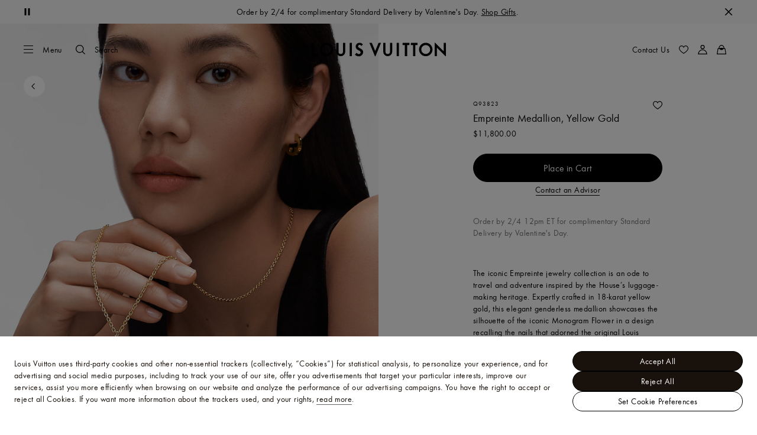

--- FILE ---
content_type: application/javascript
request_url: https://us.louisvuitton.com/7hsgkz0Kn/u/ngBw8AFQ/OO9EN4h31SJuwhk3/L1c7Ag/GE9/AGnoxYAEC
body_size: 176189
content:
(function(){if(typeof Array.prototype.entries!=='function'){Object.defineProperty(Array.prototype,'entries',{value:function(){var index=0;const array=this;return {next:function(){if(index<array.length){return {value:[index,array[index++]],done:false};}else{return {done:true};}},[Symbol.iterator]:function(){return this;}};},writable:true,configurable:true});}}());(function(){hP();fYq();ICq();var S6=function(gD){var CD=0;for(var ZJ=0;ZJ<gD["length"];ZJ++){CD=CD+gD["charCodeAt"](ZJ);}return CD;};var XN=function(IJ){if(Ih["document"]["cookie"]){try{var w6=Ih["document"]["cookie"]["split"]('; ');var rC=null;var mC=null;for(var Uv=0;Uv<w6["length"];Uv++){var wJ=w6[Uv];if(wJ["indexOf"](""["concat"](IJ,"="))===0){var zS=wJ["substring"](""["concat"](IJ,"=")["length"]);if(zS["indexOf"]('~')!==-1||Ih["decodeURIComponent"](zS)["indexOf"]('~')!==-1){rC=zS;}}else if(wJ["startsWith"](""["concat"](IJ,"_"))){var pN=wJ["indexOf"]('=');if(pN!==-1){var nC=wJ["substring"](pN+1);if(nC["indexOf"]('~')!==-1||Ih["decodeURIComponent"](nC)["indexOf"]('~')!==-1){mC=nC;}}}}if(mC!==null){return mC;}if(rC!==null){return rC;}}catch(Y6){return false;}}return false;};var OR=function(fL){var R1=1;var xH=[];var rH=Ih["Math"]["sqrt"](fL);while(R1<=rH&&xH["length"]<6){if(fL%R1===0){if(fL/R1===R1){xH["push"](R1);}else{xH["push"](R1,fL/R1);}}R1=R1+1;}return xH;};var Sv=function(){return ["+/Jp&\'[SM+Y","[PS]","(5N\x00H7]_S:","NJWN\f","7KU|/O:}HYYAV)G)\'\x07-_1}=&NO","\\<B\\YO","\rT=;BS","o\'5]Ss!B;XtJXC-Pg\x3ff)R","%5P","_K=F]-MWCM\v\x3f)J","qg}u5/","3_CN;HWD","5s`Tf(\'C[gq }gV","YQUS=F]-r[\f-P\".","+f7UocS6","{5>","S\'WLC\v3","KNS#","L*1L^p7E!D]EQ","[D]\b[U\rNGZ$\t",":*","Hi\'JXP!Y\nHYBYT","S8","[]T\\FF-P","N7gQB\x00AD-EP^8\t.`l4,","_]<","O\x00\x07H","0\x40UV#N;X","<92]\t","K_B\f","]\x07S\"=Z[","B;\\MB","Q-1]",".,Y\vY=JZG","];=As[>Y0_K_W\x07}U;WNC","^","`r","T>A","KBJ\x00AW","\r%-9)Q\x07J*","L\vK==H^Wt7EVRQ\x07Ho","L","8&/J)U#0","+CVT(","UW<GIA","_SQ#B&_QYV","\bS=NUK",".H*","-Lmy~I\x07WYpccz(\v1<~9\x3f}#nw[j#myp[nsccmJ+*~+^C\t}8Zo{[~ZZdB\tqv:+1d:(4!K}P\fg\"m~U\v+\\QqPv6!\x3f\ny+/n>6ZV\x3f\\\\ygy+cG\tdA;9N1%~j\x40by$N\nZMXt8csv;313}1+/}izThGo\x07y!fq\tcaN\tr$=}:0\r^Wwo\vjeywTW|\x3fckS>s)/\bv\x00\bY=`]ajeNp}(na\tcc~I<<\n\ns*];},3nwb;TQy(Cq{VsvM\n\ne\x07_}\rlnwam>KyuaB\tosv5=<\bk\t[/vnZb}g\"mT\x3fZj{pMF\r.\nv>\b*p`nwb~BSQy*{g2gc}0\v<\'</wfG^\x40%e#v`z\rdC\tsr8\v(W+-e%:bby\x07jAqL8ky#Ect-8R9+/}\v&Ww`jfQyafFgcv(\v<\n\ri+/v \r]cb-Lm{Ws\x07WYpcc\\H$\tJ1+$e&zwo9j~R[\t(l\b\tcL~J>,\ntp\x07+-^w`vj{ey(eD\x40wv-<\ne!wn]G_m\fzO(ldzSv=-\v\nv33ilbEjLgy]cG\tauZ{<\'J1+$q&zwl\rmVU\r~scc}: }1)=}gcoj[yPa=aZfN[#\'$!j7 a9H\rfB{`\x3fTydR,\x00K0u1+> ~upjkwUi(DW\tew+3uRF;+}7~QSzG_w{;q>cca(:\'*f/\nnwy\x07jB\\FZ}F,[v;\r7\x3fk/owmm~r\rf\b`p&]qsc\\\v:sn\t\v9\t!b~sbqmyXqZWq\vqcv#\nL\x07\bLntIz\x00G_w{8B{ych~8\v)D1)=}\x40oV%imey(eG\x40wv-<\b#y(//vn] iywb nq$RLC(\v\v\nx5+$uDR\\j[zNhPcx\b<\n\x07o1+$q&zwfhmy|\v&Me\tZcv\v<*s\x3f/W(lb!]mbEb>^,eKE84\nQ=_#Jwnwb\nF$HAwy(k{Gqv8\x0000u1+qz%XrfamyX[\\cG\tgA/0\x003}F;/}7GObjFky({wcc}H}\x00p8hTd^jYIhc\tch]69jH\t/}nAe7jm|Ps\f|q\thon\t<\n-qEx\nebE6tAy,LxXC|\n\vK}1\tEnrI-zTyyk(nz\"msm<\n}1$8EnwN\'mrOy(ns{kv8\v0F/}.`TvdywS/\x40Dc{\v>wA+*[9n|l\x00mwu\x00(n^,MVf8~1<\'=\v\rH\x40ba~Zcy&l\b\tcIy>,\ntp\x07+-nwg)]mrqazq\x07av8$\r:4m1^\"KK~djKNwy#vcwc{\v< \'}3\tQ~lb\x07\\\\Ei(DW\tkxp\x40 qP\x3fJ\\\x40#}=H`~\vhf<xuI;\n0}!+,W(lgt\'aip\x40(\x00u\nAssV+[1)=ken|jiPRYq\thsd9<3#+/n\rwdL\\ha^G\fRcf8\b,$\x07!\r~uH)jH\n_\t(ba\nZcE<\r2}18 e\x40zTl6A~Cb.D9UfG8<\n:q!+[{ae~Jyto3\\Rz[F\r\n}2\x00[uCZM:zi{Ui(DW\tgv`\x3fz\bx}2\" D,:|Db\x40my~}(\\a\tZc{<\v7~5[X\b3Ywb\x00\\7]Dy&Dr\tcig-<\bk:}\vlEr\x402mqU/VSzthU\r\n}3\t}\f\x07x}fnH|q(n[}HX}0\v< uV;,EnplbmSZQ\nHq\t`uTM!\nm\'\r}\rAl{m7knBb>\x00+h/\r;%Q64]<e^Tjm~z\x008bx\x3fccvsE \'}3\x3f+k~gbjSQy*{][cv8\f!)o1+$~.wg%m\x00z~|r8Cfpt6MM\x07/tnwbQ-mBsZZVc\tchs 8(\n#[1+,^y\x07nwiq`eywV\r\x40Z{kcv8\'\nu1+z XwkFVb`n:|Q;`h_\v<\nz\x3f^$3nuqddmry(Di}Zct*\v<X8 ^\"2_wri>Kyuo/Mu\thkv;&3{#Q4$nwdjfvl\x008n[/cebJ*\t\\\x3fyvs%Loj[sXnzcc\\##\no1+$S!Dtblmy|O;vcc}W+-_\n\fjwi\x07jG\rX8jq\txkv8$\r:4m4/,LnXS\x3fg\"mT\x3fZj{pMFd7}1+/]$Vbywr_N_cqcv3|9}\t\"\'}ul[j#my|M<ce\tZcV*\v<5i4&A}nuf#Eo\x00wy<sc5=<\bQ\x3f[/x(\"nwi<ybyyy{Qnq%QC(\vI\x077}30Q~kQUjXYzm(DW\taGZ\b<\n\nI%!~$3nuw4Fdmry(AS}IEv:.\x07 6}10faARd\'Yvqwya\nSQu5=<\x00\rW\"uqu\fO_y\x00i,nqkcv:\x3f#+/vLgb6j\'iy|q(lx\nJAY7&.u\fF;+}$fwb%[\x3fFHy(CrIEv:,WE#/}\" gBr\rxmrrafq\tIR]\x004\nWH_}\vlEr\x402mqU/VSzthU\r\n}3/l\x3fHw`F\x40^|q(n]yQVf:<\n\nf*_\'}\x3fyLEbmSFRy\tcIL2<;/W(fUd\bR6n|Z\x07{\x40\tsct\vf9+/Qa[g`jf\vykQnr%ZNU.M*\vO2\t}\fE[pjXZ|q(n]<jX<\t}2/_T+H\x40be=uVyJ(`[\nccr>!\n^\'_}nwM->KyuZ>Eu\tos|\v>}7d.ucO;OGzwy%jqkcu<{/\x07[+/r\'\rAyQd>nywnjccY4~\t}1#\t;kH)jNTuK(Ay\tccV-\n\nW+-X\x07wi\x07jG\tXSnw,NB#\rDx\fK1/7Q~<N\x00P\fg\"mpU\v;GS&pwTO9\x3f!xm1\t}\bdZ/|`Bg}(njcc\\ \no1+4h+eFA#M%miwzy\tcN_5>,}3R/}$Br\rxmrokq\nOZ[\'{!w([~\\\x407\"mywy\x402ETv8\x00%wi1\t}\f0U]Uj_ba\r\x07Kw!Pcm0\v< \t\b+-oeop7nUxW0wz\nFiD8|,};/D&jwi\x07jdz^[\x07a\\u\x07O8\n[9/}\f}v\x402m{RB|q\thzeO9\x3f \'}3&{\x3fHw`*cy{Q:nqal\t,}3!oeLlbmVd\x40y\tcO\x3f>,\t_+/|wb4{\r]ZZLF\tcNB \';6Z\f=gwbjc^OtA|\x3fcaf\tL\n1+9kn|WI\x00mAzAQgG\tcan,<\nv(V}hn9hmy|L;LYpwsv<\v<\ne#R/}\"UBr\ny","\vQ.=C","uGU<2K`{\vN.8fO;L<BuW\x07[Q!LGE","9C[WL\x00\x40^","W]\x00\x40E1Ns","<^;XQ[]9CQ1UP^\"\t","9\t","AK~Q\rKU&","\\CA=H\'EZS","U;1]WW!Yu^]EM[!QY>]*.\bY, ","\vP;5u","k","\t+8%zH","_Y","QF:b!IU","=ARL9Xua]RQ\b`$C[R\vj-\'5[]\x00\v-AWN\'Hu`QXSIcY*PCE\x00","H \x07[DJ LM_","3JBs/Y4A]B]","\"N;KL^","\'[WQ:&",")(l","]SM*N\'IJ","_YM\\F-_","\rK",">2","D\x40(3","\'.4c\v[* \\","EO\'H0","[* jZF#N;XzOq\r","\b\b","XDJ:J7\x40]","c","V","#S\x07R:1","\x07\x40B%CN","BWW-CI\\_Y","\vU#-","*CV\r","gLgm\r\\G_","8=%N","C&","\x40Oh\n0","n\vl#5VSQf_8q\nIcY>GaX$(45^#1Ks\"^2qXAe\x40KCP","O\x07","bw{}`ms","2JB\x40&i,k]Bh\b]Q%QcG","F\x07O,n","4HH","\x07\"0\v","]SS\"J6IkBYJ","#T\tu\x3f&|_D J9_","\vQ& ","_ 0JfL\'E!mL","CRG$\b(U","}2)*y\tgigbwfi;|dtuo )#X\f\tT&>DZN D%]JELYG0[X\x07HxNu\nGRWd","JC:XWfP[_+CQC","c/\fX==YSQN#MTCYJ","ZW\nN\\VME-","3JBf\"N8IVBK+V~)OG","]SW;Y;","Z\'5]uL*N","T+I>ELdl*U-PaX$(4U","b","RV\v/\x3fS","\n","k!CkBJ\x00AWCE","x","Jh","YVR]F^-F","-)R","D$\t","[Yp:Y<B_","B[F\rE!","va","(/P*Y\x3f G","&XK","q,M\x40R8\v0%H\t","\bU! p","8IN","TWKaQ%G","","9N7_LYJ\f","U0GAB\r#,",":93Y9","}QR>","FX\x40\"^1IK","1c81MRQ\']0^gE[F\x40<}DY","L\r\vd",")N!|JYL[I8GmQ","R)5\\","O*&nQF _MLW","p\n","O",".8HU :\\",")Q[Y\t.2]","-PPX\v","\r*\'YN","OP;U3XWfoD\x07a\n\r:&&0YCQ}=&NO\x07","<\tv\r","\r9/HL*","E:B]","2_","E","\bL[","*5H\f\x07P#","H\x40]8V","KU>KART#-/","\fM",".\x40_/NG-+ `l\tU!ty_G+Du~]X\\\f]U:",":G_+IUV/]-/NP.\x07N*7[YQ","\\",".-S-I=&JXWH\'EHB~\x40]\fmo","]\x07[!","=N!","`7","U<]WU+","\rI}JXG+Y0^","ZF\\W","|iAT","JSUYU\rTGY\r84Y","H","T\'\r\'%H\x00","zr#","^#\td~","\v];1}SP+_E_XY{Y%GMB\r","%MXe-\t-.%N3\x00R*7[_L ","QXV\f]x-KE_\r","/GVc\'$5H1\tU91m_W=",".-!I","OGC%","PGD\f&\t!Q","7\x40ZO+H!d]W\\JC;qKP+8","KCZFD","W-Vm\x40$0Yx*\'LDJ>_:^","/QUD",".WLT\r#%","}\rQ*:[E","\x07CH*8J[F:Y,","($_/\v\nS$\x40WP M4F^\nu|%AD[&$-U","\nI,1","","[9\t.X!Z","]\x3f&nFj m9E_^L","\x00\x07b|j\b","XP.-","MX^&kY\vP;tZV)<B","\tpD","_ 9_WQ+j>E\\",":B1","\rzd","K\f[y&VGE+","\x07O\x3f8NOm/F0","5EB","H]XQ\fK","7\x40XE\'Y8|YEK\x40B,","X*","9-r","K","sVJB","o:OM[]\x07[","J\x40J-N^QSVND!MLr/\x3f","y;BvQQm>\'MP\tCa\\Vw(rocQI","W<RBLDQ\f\\","8CME]$\x40F-fCC","Q\f$\x3f)SJF[* -D;X]XL>F^,MU%b!bi,F`!tT^gupcXYFF-AX/!`J3`2","6\f\f","<P","3Y>\x07Q*;ZB","SWR\v3",",(5O","=!P","%INZ","HWUMJ^<gNR/\x3f","|",".$_`F<X<CV",":YWO\'ODYDY\n[U:gPE8","PR.4]","\x00\\&MV>9!^","/GVc\'1/R%\bZ<1[","4Y","T!Q","X\f\x07R*]YS+Y!U","p\bk","\x40WW\\\x00AW","\bL,2","|0l==B_W\']0\fUCKB-VWEjk0N\x07\x07H&\"JU/G I",",\f","\"3h\x07\vS: w\x40:B#I","DF)B&X]Dh\x40D\'AM[1+/,Y","ZYZM\f`V","U!$ZBw7[0","A\x40B\"B1\fYBL\fB\x40<VXY9\r9%]J\x00S!yFBF<J7\x40]Q\x07\\D)LARW\x404%`S\vNo \x40A+\v<X]DY\vCUdLXg92]\tJ^%1LBPnF _LP\bYUhCl*3)/P^Y=5[YQ|\fUSL\x40Tf",")%#Y\v\fP*","N=f4TlYM\nG`\'KLC\n","\x40(\"4S)=CZ","W"];};var ww=function(ED,fN){return ED instanceof fN;};var tJ=function(n0){if(n0==null)return -1;try{var g1=0;for(var q1=0;q1<n0["length"];q1++){var f0=n0["charCodeAt"](q1);if(f0<128){g1=g1+f0;}}return g1;}catch(hw){return -2;}};var z4=function(l6,nS){return l6===nS;};var DL=function(){if(Ih["Date"]["now"]&&typeof Ih["Date"]["now"]()==='number'){return Ih["Date"]["now"]();}else{return +new (Ih["Date"])();}};var cr=function(rN){return !rN;};var Xw=function(pJ){var vL=pJ[0]-pJ[1];var EY=pJ[2]-pJ[3];var tv=pJ[4]-pJ[5];var OD=Ih["Math"]["sqrt"](vL*vL+EY*EY+tv*tv);return Ih["Math"]["floor"](OD);};var vS=function(zv){return -zv;};var UL=function E6(pw,K0){var LD=E6;for(pw;pw!=n7;pw){switch(pw){case rh:{pw=mb;var O6=wC[LL];for(var qD=K3(O6.length,kJ);RC(qD,UR);qD--){var Z1=qO(K3(G0(qD,OJ),XS[K3(XS.length,kJ)]),gL.length);var hL=l1(O6,qD);var fY=l1(gL,Z1);EL+=Av(Pl,[F0(F1(F0(hL,fY)),N0(hL,fY))]);}}break;case Ph:{var bC=x9[FC];var f1=UR;pw=IE;while(RY(f1,bC.length)){var N6=l1(bC,f1);var TC=l1(V0.CP,sD++);c1+=Av(Pl,[F0(F1(F0(N6,TC)),N0(N6,TC))]);f1++;}}break;case bT:{XS.push(gR);pw=n7;gH=function(t3){return E6.apply(this,[d7,arguments]);};Av.apply(null,[FK,[jH,bD]]);XS.pop();}break;case IE:{pw+=t7;return c1;}break;case DK:{if(RC(JR,UR)){do{FJ+=vR[JR];JR--;}while(RC(JR,UR));}pw=n7;return FJ;}break;case mb:{return lr(Sg,[EL]);}break;case d7:{var j4=K0[LT];pw+=Cs;V0.CP=E6(XG,[j4]);while(RY(V0.CP.length,Sq))V0.CP+=V0.CP;}break;case FK:{var vJ=K0[LT];var pO=K0[Rs];var OJ=K0[FT];var LL=K0[mg];pw=rh;var gL=wC[XR];var EL=G0([],[]);}break;case Mj:{var fH=K3(SR.length,kJ);pw+=s7;while(RC(fH,UR)){var D0=qO(K3(G0(fH,FR),XS[K3(XS.length,kJ)]),jr.length);var YY=l1(SR,fH);var I1=l1(jr,D0);hY+=Av(Pl,[F0(N0(F1(YY),F1(I1)),N0(YY,I1))]);fH--;}}break;case Rs:{var Z4=K0[LT];pw+=Ug;v3.v9=E6(H,[Z4]);while(RY(v3.v9.length,bP))v3.v9+=v3.v9;}break;case Vl:{var YJ=K0[LT];var FC=K0[Rs];var c1=G0([],[]);var sD=qO(K3(YJ,XS[K3(XS.length,kJ)]),QR);pw+=El;}break;case XG:{var ER=K0[LT];var nv=G0([],[]);var UC=K3(ER.length,kJ);pw=n7;while(RC(UC,UR)){nv+=ER[UC];UC--;}return nv;}break;case p7:{XS.push(H6);pw+=Zj;f4=function(J3){return E6.apply(this,[Rs,arguments]);};v3.call(null,QY,nJ,Br,QH);XS.pop();}break;case m7:{for(var k4=UR;RY(k4,mv.length);++k4){rY()[mv[k4]]=cr(K3(k4,zH))?function(){return dv.apply(this,[bE,arguments]);}:function(){var l3=mv[k4];return function(kC,qR,J0){var wS=Nv.apply(null,[EC,qR,J0]);rY()[l3]=function(){return wS;};return wS;};}();}pw=n7;}break;case GQ:{XS.push(AH);rw=function(Yr){return E6.apply(this,[zq,arguments]);};pw+=pg;Nv(lv,fD,sS);XS.pop();}break;case gl:{pw-=bK;var mv=K0[LT];rw(mv[UR]);}break;case H:{var vR=K0[LT];pw+=th;var FJ=G0([],[]);var JR=K3(vR.length,kJ);}break;case GE:{var xS=K0[LT];var jD=G0([],[]);for(var M0=K3(xS.length,kJ);RC(M0,UR);M0--){jD+=xS[M0];}pw+=JT;return jD;}break;case zq:{var NS=K0[LT];Nv.R7=E6(GE,[NS]);while(RY(Nv.R7.length,gC))Nv.R7+=Nv.R7;pw=n7;}break;case fE:{if(RC(D3,UR)){do{hv+=F4[D3];D3--;}while(RC(D3,UR));}pw-=cg;return hv;}break;case NP:{pw=n7;var sv=K0[LT];TN.Tb=E6(qK,[sv]);while(RY(TN.Tb.length,BO))TN.Tb+=TN.Tb;}break;case gg:{return lr(rh,[hY]);}break;case pj:{pw-=xE;return [vS(ND),vS(kJ),vS(F6),LH,UR,vS(F6),vS(Nw),LN,XR,F6,vS(QR),ML,kJ,vS(tN),cL,vS(GH),WN,vS(FH),xr,vS(XR),QY,vS(GH),GH,VJ,vS(VS),tN,vS(LN),vS(Hv),WN,lv,vS(GH),tN,vS(jC),jC,UR,vS(GH),vS(xr),vS(hJ),LN,vS(kJ),vS(tN),d1,vS(G6),UR,xr,vS(F6),vS(ND),LN,vS(ML),xr,VJ,vS(R3),vS(WY),tN,pR,kJ,[VJ],vS(WL),xr,vS(zH),ND,VJ,vS(zN),vS(XR),[UR],vS(ML),vS(Hv),vS(R3),kJ,WN,vS(pR),LN,vS(GH),XR,VJ,vS(ML),kJ,pR,EC,vS(GH),vS(ND),vS(Hw),lv,pR,vS(pR),cL,vS(GH),pR,WL,vS(tN),R3,kJ,ND,vS(tN),vS(GH),WL,kJ,vS(VJ),vS(pR),ND,vS(tN),VS,QY,cL,vS(ND),vS(ND),xr,vS(Hv),EC,vS(xr),vS(ND),vS(pR),kJ,XR,vS(pR),ML,vS(ND),AN,xr,vS(jC),vS(VJ),XR,vS(WL),XR,vS(VS),vS(rJ),EC,zH,[R3],XR,vS(VS),kJ,vS(LN),LN,kJ,vS(GH),vS(ML),xr,vS(zH),vS(WY),Vr,ML,UR,vS(QY),cL,vS(GH),xr,vS(VJ),vS(F6),xr,cL,vS(Hw),cL,vS(ND),cL,vS(XR),vS(VJ),ML,vS(zH),zH,vS(rD),zO,vS(ND),UR,vS(GH),R3,vS(rD),FH,QY,vS(ND),kJ,WL,vS(Y0),FH,tN,vS(LN),hJ,vS(WN),tN,[cL],Gw,UR,vS(VS),R3,vS(hJ),vS(mr),EC,TS,WL,GH,vS(XR),vS(Cv),Bw,TS,xr,vS(ML),vS(Gr),Qv,R3,vS(ND),WL,vS(GH),vS(ML),vS(kJ),vS(WN),xr,vS(ND),zO,vS(F6),tN,vS(zO),Hv,WL,vS(Cr),vS(XR),WY,vS(p1),Hw,cL,vS(QY),R3,vS(Vr),Hr,vS(cL),R3,cL,vS(kJ),LN,vS(LN),UR,zH,vS(hJ),ML,ND,vS(WL),pR,cL,vS(tN),vS(kJ),vS(VJ),vS(tN),Hv,vS(xr),vS(VS),VS,vS(Fn),vS(GH),QY,F6,vS(GH),ND,UR,vS(hJ),vS(kJ),vS(WL),[UR],Et,R3,vS(ND),vS(VJ),VJ,vS(cL),vS(GH),[cL],vS(kJ),vS(pR),Cr,vS(pR),vS(GH),vS(cL),LN,vS(R3),VJ,vS(rJ),Cr,pR,vS(R3),vS(F6),zH,UR,[VJ],R3,rJ,[R3],zH,vS(ML),GH,vS(VJ),R3,vS(R3),vS(XR),XR,vS(VJ),Cr,hJ,vS(XR),VS,XR,vS(Hv),Cr,vS(WL),vS(mr),Y0,Y0,vS(ND),QY,vS(ND),R3,ML,vS(tN),pR,vS(Y0),rn,vS(XR)];}break;case qK:{var F4=K0[LT];var hv=G0([],[]);pw=fE;var D3=K3(F4.length,kJ);}break;case Qg:{XS.push(AZ);f8=function(mU){return E6.apply(this,[NP,arguments]);};pw=n7;lr(d7,[IZ,n3]);XS.pop();}break;case cP:{var CM=K0[LT];var D8=K0[Rs];var FR=K0[FT];var jr=dM[FF];pw=Mj;var hY=G0([],[]);var SR=dM[D8];}break;case jh:{var WW=K0[LT];V0=function(Cn,XU){return E6.apply(this,[Vl,arguments]);};return gH(WW);}break;}}};var fk=function(){dM=["IK","_D\x40&+ \bDLo\\D3","\'>\n\fOgY\\b&; :\f","dYND2*p\bQEN\bm\".5)","8 8","+","XK","\nI","cI[Q(&>","%+5/\x07\bR\f","&1<","\"+=>D\bE","sHZL)","/\x3f4","V\"-\x3f),R","M]J3","\rRA_\\d%5>\tRE]\\q.;#/\t\nV","T\vSOgW.7>\bJTYL","E\bE]Zq.;\x3f.","V\"\f-944R\vR]O\x40","76","A.","\x40v]Dv3\r","M\"","vIS&_ +RDpP]Bj0","0<}1I"," .","g(25:","FUZ\x40","\rSFJ3_\x3fp-\t\vO\x00\x00YFP*_(17\vF\\\\7~\x00>\nOSUGK\t35","C\nDSZ","D5","\vE;AOLO!\x3f#.\bVHJK\v=677","A\"\t73>8^LnIQ.","OO\\a&\v\x3f","KI.0$\fR\f","kP4\v1=IaZ\\\x4059+>8I\nc]DI","+<7!o\nPI\\q>;","%\r;10","K","SYD\x40)+=","\x4010$\nObUGH\"\v,98)R\vPS[Q","\nEK","\"B","2\x3f4","r\x3f+\v]","KSOIB\"","\t","=4C\x00OKF","gG-=$","#ERMW&\v1\"{LNMD#~\".\tO\nG","/\x07E\fMS^\x40","215","\tSqIK.+<:I\nvUMR4:019B","V-\f\"","nMD+/21\"\r2EN[L(~\x007\x00O\n","DJ 0","V3\r7><_",">,","F(.\x3f(\r","STIW\"\")\tdFZMW","m",">I\x00E","JII2","0<;2/O\x00DYF","\"P\x00lDP R7>{ZG\x40\vRfu/p\bQEN[","3)R\v","+\x07","%SEFF\v;\":\bT","*)+\r","\x3f\rGLH~D+\n;","\n-5)K","FJ*,5","\bAO\\d7\r%/\x07ITh{","3:\vv\fAR\\J*","z7\x3f>/\x07\n","GoZjL5\v6","NL+1/\x00","","\nN","Q7#","CVUK\x40,;>","\rShAH\"+$i)R\rVY","\b\nD\vL","\t(9<\tI",",\"`#hubn\v2\v95u0uj}%\x3f28\f\x40HUBN+0\x3f+UUJ_]>nai[SRhB","o\nV]DL#_\x3f$/\r\nV\x00HG#-$)RRY\bK(s9/\rGLY\bL)\f*15\v\bniR\bJ5;\"{\bEAQ\"\r\x3f27\rK\nORD5\r\x3f){\x07LCH[*\n-${\x00P\x00]\b~324IOENIQ(\rxrH\nCHSL\v","KENkJ2*","JL(;$)g4iRNI.6$","1/H\tCh]FA+,~g\v\bKUHMAy_1(HVLEu","U","C_MI\"\r\x3f$2\x07\to\nCP]A.9)\tOY","V","rKmK[UZk","dS=\r,\")","8\bU","[wM","I[\x4056:","\x3f:)","!S\nCHAJ)","+|","\f,3","VaL|L*,","&2D\rLU\\\\$\x3f><\r","o\x40),1/\x07","C\bDO","Op]ZD*60&:B",";","","_R","NMV((5",":,\"4GCTNIF307{\x07\x40S_IQ.0p0\rUJ","ARS[F(;","6:\vC\x00aLZd7<0$","PS[Q&\x3f\x3f\r","\x07PYF","7,64\nG\nCY","IHMW&\v1\"","WULQ/","R_LJ$","sYZS.;\x074\fC","dlJ*7>\t\rSSH","9(<KOI\\*9-\r","4;10\r","NCWjL(;$)u\rGRII","$0$>q\rNXGR","95/<JMY\\W>7;1\x3f\r`\vR}]Q(1#/","2%<\tU(EROQ/","]LA5-#","Z_A","G\x401","S.d","#,","G","OS\\","UW","4N!VYFQ","=Un]E\x40","","\bQ","\x00==MkQc~%5","]X\x40+744","\n86>","W]\\L):& )\rU\rORmW5,","SWAU","\r(\r755R\rOR7,$)\tRM","R5","3>\v",";&7","R","/\rRKJ]^D4,9+","\t*9-\rGe\bIYFQ","\v-4","E\vLPMF3,;<>S\td]\\D","LIV4\b1\"\x3f","SHZL7/,\x3f#!T\vMyZW(\r-",".%","55\tJDlDP 0","UO\x40","c_\x40%,9-\r`N_O\x40%","!-","EQGS\">2<HlU[Q\";\"(","ARLJ**\v","E^oi8\x3f","G8D\t[MQ\x3f\":YLM",">+","EJ","15\bRDCSFS\"\r*p.CIRMAg,p5\vJDTS\bJ%;3/","O\x403)198\r",">\r\n","B\rAxMS.;#","W(\n04","k\flj","z4*\x0044RTY","/\x07G\bjo`\x40&\r9!\r","WO","y;FDLW.\t;\"\tQALX\x40#","\x3f<7;JNU]H","4Nka","_M.6","RLY","\x07_W\"D","]KF\"*","HIH","O\\W\"*\x3f\fCS","C\nD~MD$0","\fR\r^ED,R,57\x07B","=4CP","d725\v\tcRSZ","Aw\"\f;$","#+\rOL\x40D5<1%5","yZW(\r","rhku\",4\tC\x07TUGK","\v1$\r\r\v","cSFV3\r+3/\x07","\r","U(0$>IN","XZL1,","4\v1\":","95//KP]LV","\n8>HRR]\\J5_:\x3f>GH\vTXW(\t74>HC"];};var Zx=function(){var Fp;if(typeof Ih["window"]["XMLHttpRequest"]!=='undefined'){Fp=new (Ih["window"]["XMLHttpRequest"])();}else if(typeof Ih["window"]["XDomainRequest"]!=='undefined'){Fp=new (Ih["window"]["XDomainRequest"])();Fp["onload"]=function(){this["readyState"]=4;if(this["onreadystatechange"] instanceof Ih["Function"])this["onreadystatechange"]();};}else{Fp=new (Ih["window"]["ActiveXObject"])('Microsoft.XMLHTTP');}if(typeof Fp["withCredentials"]!=='undefined'){Fp["withCredentials"]=true;}return Fp;};var jn=function(SM,Yx){return SM==Yx;};var l1=function(tI,mM){return tI[Wf[VJ]](mM);};var Km=function(){return Av.apply(this,[Xh,arguments]);};var Op=function(){return [];};var Zp=function(){return ["R4A,zh","H","NGZ\rs\f\fCP","E","","$R","73)hZO\nD=\b^_\"{!PL\x07","&[R}","]r","QM05","a","ZCAuC5M\'P","p\x07\r\b`ZQ8","h$","\\","\x40N8\"E<[","|T","au\tF\v","CX%",".",",T{\\\x40iDPf","W","Xw","\vP\x07U","P","$_H\r]"," A:_^\x07C","\x3fP!QD:P\x07","F\x00","\x3fI*[X","SEE","\b\\O\t","T;T:[Y","DS\"","\b\vD","\t","\f","y\t78\x00P","P,\x00\x00U","\r\tC","#","","EZ&%r-LY^","K%[\n8u1B7UL\"","\x3fZX","\n\x00sT50","H)","\\R2V,","(=\r\fCO71\x07V\vQDX","\n[Y(","\v\rU\\<Q\rE<]BHP\x00\x40O","h5R^\x40\x00CeWD","X\x07","/T8RO8P1EK&5Q:[","\x00UU:]8[","S","\"\nQ+J","~\rI\'__\""," ,q\r\'>\t\x07\tG\fc3 qz*$#Yq\tqiPp6+!Dj!d=e\vh/\x006/0,Hz$4\ru\tFkt6/0)Hz$5#u\tFk\nt6/09Hz$5u\tFh$t6/0$Hz$7#u\tFh,t6/0.Hz$5\ru\tFkt6/0;Hz$0\ru\tFk0t6/0:Hz$3Vu\tFkt6/0=Hz$3#u\t{ht6/0)Hz$4\ru\tFk\nt6/0/Hz$5#u\tFk[t6/0\'Hz$7\ru\tFh$t6/0&Hz$3\ru\tFkGt6/08Hz$7u\tFk,t6/09Hz$2Vu\tFh,t6/0\"Hz$3#u\tFkt6/0$Hz$0u\t{ht6/0\'Hz$7#u\tFkt6/0;Hz$0u\tFkt6/0>Hz$5Vu\tFk\nt6/0,Hz$5u\tFk t6/0<Hz$2#u\tFh\nt6/0#Hz$2u\tFk<t6/0+Hz$3Vu\tFk8t6/09Hz$4\ru\t{ht6/0+Hz$3#u\tFh\nt6/09Hz$5\ru\tFh$t6/0,Hz$0Vu\tFh t6/0$Hz$4#u\tFk t6/0.Hz$7\ru\tFkt6/0 Hz$2Vu\tFh<t6/0*Hz$2u\tFkGt6/0%Hz$5u\t{ht6/0=Hz$0#u\tFk8t6/0\"Hz$4u\tFk t6/0*Hz$4\ru\tFkt6/0 Hz$4#u\tFk0t6/0#Hz$2u\tFh\nt6/08Hz$7\ru\tFh8t6/0.Hz$3Vu\tFkt6/0(Hz$2#u\t{ht6  +[\\!$QyhPy8(Hz!63^wx\vg9pO\t)a60/e\tFk)W3*W^[H1Ini00\r ,Hz!34m\tF\fI3#qz!\"G|r])r-$&\\q\x07&0/bJ{); .d}\'a0$m\tGYy#\">qz*\b=\t|D-%7Yd\t\"0!O\nk/b6#+eY5\te\tZ\r_ .j\n(\b#MpGb!p6#*\x00Hz\';\te\vdl.W\x3f# ,qz+\te\vkAb6#+eZ\te\nkf=p2#\">qz*$\fq\tFk)G6#\'^Dj#0/br])v%7j\b2\x3f\x00ck.:Y,qz!!%G|r])r!$&\\qq)08gk.&>qz*$\fq\t]M)p6*[\\!+_ck\"d\"/[\\!%(ck.&\\qv\b)0/e\fsg9p .f}\'9/e\tk%r((,qc#0\x00m\tk${ .d}(\b\"^]M)p6WJ>qz*\"Vu\tUM)w&:+ic\v&0/\x408].H\'XAL$ 0\x3fe\n]-p6#.\"[\\!\']l\r`!p57\'SV&e=e\x00_r&s\f+UZG\x3fa\txR6# ,qP>\te\vd x.$Iw0/m\tk)w; .Q\n3a0 au","!M~D\t","\vY ","\t","8_M\rh","U=","W<[KE2\rWR\x00M8KF\tE\r","h","\f\\","HP","\\$9\x07C {DC;QW5","P\x07\rSZ9\x00\v\"_\\\tB\bD","\x07\\M4>P!QD","V\fP\'_\rHW\v\r\bT\x40\v;JX_BYp\x00G\'ZO\f\rQR#Q\rL)LK\vEM_N#\nAhQLHE\x07A!QO\t>\x40NV)PM\r","\f\n\bIN","Ch\t7H[I\rX\x07","]","","O\b5","$\tW^\x40\x005(WOT","LOA\f\bd^$","\f\x40","Y\n","","22","3\v\x40-P^P","P_\x07","G","D","\v\\<_X\rP","\vB.[IX\x075\x40^","\x40B>{)ZNE\r\f\\d\n#.K)ZO\f","F\'ZS","B\x07","T%-\x3fUU5\vV","\tSd4\x3fT\'_YWUWVX:\rB$ay\\\r\r","\x40O","B","\x07._U5\t","&\rAQ^^\'\b^O","\t","\",,,cp%.8aze:n \'#*|","\bw^5P\'Ll_\b^","ZH(5w!DO$X\v","I_R$+QKBK","u!","&|61*(td2\x3f*a{x7f2 &!","HA\tP\x00\x405\tM:[YUw\vMM\x00\n\x40\fz]GZ[]\x00P`Q)i","B^ \x00W-","$G [Y","Z\x07XdB5","{IO\nU\v\bBd3\x07T<aL_","\x00DZ84A&J","\rV-[D","n(\x00Dl$e$[X","\x40Ma]Cd","\t","","EK","TT\x3f4","\x07\r","YW","F$QH","Lw","$G [D\f","","\v\n","YU5v-NF\tRDo(","\x00GH\"","T^9\vK:WOE\b^","F","\f^\f\b^O-\x3f\v","K=MO^\x07","KD","HxXS3X_R\vOH\"XV-J__W\\OVN3\x07K&UEV3)\fK$\fJB\\]mT-QLHb\\\t$E<QXWW\fYTxG_:[^CB\x40^6QYrX_R\vOI+\vP=LDHEQDC\vEU$JjH\x07\x07\vh=Hn^FR\fBN$uy\\\r\rKOAmL=]%\\E\x07_O Q;GG\n^\x40[IK\x3fNP5^\x40C^\x07^X9\x00:MCO9sLD_UHy\nA<KXZQI\x405LYdP\'S\x07K\x3fP1NOD^J\fOQH/\'>V\'NOEN\bPY\n5\n,[L_2\x40^$\bX.KD\vE\rED|G_<eX5\fL\f\\N-]jX_R\v]$\bA\'X\n;H\x00h=HrEWDDJOD^1V4B\b(qQO\"SBGu_\tB\f$D^1V4B\b(qSr5P\'L\bD]JO_h\"\x00C_MMU\"!_h\"\x00C_MJ\nDR>Q\b\f<XDT^\bDN>Q!F\"[I\x07\x07^^0\"A:JS\x40E[MFZ\f%TAd[D\\\x00\\^ZqABG\'PLV\x00\\^ZqABS:W^\tS\x07[L\x00FI|5VC^H\fIMBrXG)JI\x00K\v\r]>M\'PNDKI$JhJqlJ\x07VN3\x07K&Y\x40E[M\bUI+\x07VhQQOBT\x3fT-CBUTp\x07QVrH\t\f8\x00\v\bSON3\vE<[\x07\x07_O G\b=D\rFW\bILG;\rXUV-J__W\vI\f\x3f9K#[\bDJ\rU,xBAdK[\vEU$JhVNDKO)\nA<KXJ\b\n\x3fE$\tCXCSZ\f<Y\b-WROI+\vP=LDEWO\b\"d_X\vU\";\\\tCW\\M\x00%\rP!QDHG_KVN3\x07K&S\x40\f\x07^X9\x00,LMW-J\b\f/_DDR>YG_:[^CBYHyXUR)L\n\f8\x00\v\bSON7t:Q^\x07E\"VmH%G\x40_9<D[\'WHSiQ\rOQW\fxBQa\f\x40VJHVFZpS\x40fNX\x07EU~K<Q^A_.Z^$_\rV-_^\rKZ\vEU$Jh{\f9CUCr]LP LE[\x40\bDN>S3\n.QX-P\nIEVN3\x07K&XAJJABH6\x00G<WEKUO\"NP WYFn\f[^H\"]\r5^\x07^X9\x000XDT^\x07^X9\x00&CDP[M\x401NHuVj\x3fMZIk\b\fjJB^\x00\x40\x40P\rWN$\bAaE\\\tCW\\Z7].\\\t]\x07ZUO\"NWn\b\x07S\x07]$Y\rnEFR\rECB.S)W^JH\x07OUH<\x07\v\f;u7P\x00\b8\x00\f`X_R\vOI+F&[R[MXI-XB\f.KD\vE\rED>YLP LE[MXI-XG-X\rB\bHI~A&D_UH$XBfHKD_AEy\fG\b`X_R\vOI+\vP=LDH__\x40BTr]\b=IAL^KWN1\t\r5HKY\bEDS\t#]L{!P\\\x07Z\x40MFZ\f%TB=PIX\fIII+J+JC\x07_W\rIDKI$JhPOJI\vEU$J`[\x07\f\fIIL5]\r5C^mQEfJB\r__\rMxXYaCL_\b^,xBVd[GA\r%A&ZO\fb\x005V&L_\b^|G_!XJT\x07DR7SSuPY\rM^^p4V\'LJv\fQO\"Q\x07Wh_FTMBN>\x00CjW_\x40]K\f5\v\x40jU_^\b\v8SjU^^\t_L\x409JA<KXJ\rU\x3f\nxN\x07_X\x40]MF\x3fFAfSOY\\^N1\t!AJMQ~\vH-YKTL\v\x07EQ&=u\x40P[\x07HVY]H%XM._U\fJH_U9AsLOD\fAMF\t6YLJ-F^J\fJ_C]^8\n\r-Y\r__CoH>SAf_X\n\bRxSL:Q]J\fJ_C]^8\n\r3WL\x40UU5=P)L^J\fJ_DDS\x3fNJuI\x07\\\x07U_B|\x40E:Y\r\vQO84G-N^^JCQI\x07y\f\vH;[\bT]m\x40I-JB\x07UQDCQY%\fjLOD\fCAU\"G&\b\rIYU\x07rJE:IUY_M^Ik\b\fjPE\\CP\r~T-QW_\f\\\b_>Q+QG]\tB#T-PN\rU.\vTL3_V/UA^DR%UV-J__\f\x00E^Z3_V/N\x07_XCTT5\f<VX\x07FU_\\PS)\vnDU\r\f\\^5L\b-G\rE\rPO\b\"d[\tC_CQI\x07y\fY.KD\vE\rMo|G_>_XHTJO\x00UO\b\x3fBJuJE\x00_I;5,UM.\\\x07XBQP\ry\vP=LDHCYU\\$SJ=RFD\nG]mL\vnJE\x00_IN\"Q:P\fNL\f\bDS4LLV-J__UNCQI\x07m\x07M,Dn_MB$K\x3fU\fL\f\bDS4XXjLOD\fCL\rvWFVfSOY\\ODS\x3fL\b:KVJ\fo +V:QX\x40#\nMYO\"K:N\x07TBD\"M,[\n\tP\x40J\bGp\vP QNJ^NVFZpSL`PQO\"]\n)LMA\nIODS\x3fLuEFEDB^%\x00:G\rE\rPO\b\"dL\tC_CQI\x07|\x40\x40-ROP\x07\\EW\f|UR)L\n\fL\x00W\x005V&CWXYUH\"*\n:[Y],\x00\x00Uf]9_E$KODCY\fD~\v\\<rE\vUEIrPS:G\rE\rK~\vP QNU\x07~CuHEUWRHAB5\vC)JOU_\rA\x40Z9KFVfSOY\\ODS\x3fL\b:KVJ\fo +V:QX\x40QO\"QA;KFA_O\x401NK*TO\vEUKM_<\tE<[DMF%\rP!QDH~_HFZpS_<LS$^X6\x00fk\x40NM&^N_OQO8=GuJqYl^NSMYU\x40$WH\f:L_\r|Tm5XFP|Tm5YOBB%>M-MD\nIF%\rP!QDHb_HFZpSPf]EA\x07_U,\n:^A_C_I\r1L\b,[F\rEBCQI\x07|\x40G\'SZT\v\rI6\x00G<WEJDKO\b9\x40P:GoE\v\r`$h\']JC\rOMfL$_\bK:{K\vY_-MXRy]L!MT\x07E\vI-J+JC\x07_W,I\x40\t6Y\r3HK_6Ef[9FVaLOD\fAX<FPaCUSO\t\x3fLuJSTAU(GV-J__WZVA9 E^F]\fXI+\x07Vh[E\x00[\f\\\vEU$JhLAJ\rE\vK5M\n$[DEYHV~H$^DT^K\bDN>Q\n>_FTJ:\bm~J-\vYY\bDN>Q\n>_FTJTP|\x40\x40\'POUGN\vI$JhPT\\MF5V&ED\rIX M]>M\'P\n)^\bDN>\nE$KORG\vM\x00\x3f\viWC^~K<Q^A_AY|S\rK&M^D&Q-NDR\f\x07WN1Ar[\vI\t\x3fP:KI^\x40MFZ\f%T]d]EWQY\f5KO5\v\\ZAuX\fNC*UU\"K:x_R\vL5_\x07W[D\rCvN3\x07K&L_\b^y\nE:XUDR>SS<GZ\r^BKON3\x00W<L_\vEZUO\"O:\f\x40CJ_\\LGB\x00A:_^\x07C1DR>SSuXFUQB.1\vX4LP\x07HDM~V#L_\b^y\nA<KX8\x00\v\bSON#t:Q^\x07E\"V/2\vG<Y\rE\'_O !B`J\fMJCod\"Ka\fJA\\B\x00A:_^\x07C1DR>SG\rdJCIKm>\fN-]^FR\x07\x00Uy]Yd[\tFPVN3\x07K&^AJ\x07BU.S)W^RE\nM(CN P\'JST^N\x07EH\"K<GZ\rNI\vEU$J`QTO\b9\raOFpyO\"K:RDTY^X]6\x00G<WENA^|G_>QC\fG_\\PYFxSt:QGBKZQI\x401L\x00A\x3fR\x40B_MUL\x3fXBMaX\rEMU\t#6\vJ-LK^$SO\t\x3fFVaKRPY\fDI~A&D_UH$XV-J__WO\t_Uo\x40R)R_\r\vL\bHOHy\fG\r5o\x40S^N\x07ER\f|S)A&[X\tECD]H2]\b`X_R\v\"Q:P\nYDxB<QyC\fO%\rP!QD\x40\fEIr*F\"[I0\x07\bBZ\x3f35DTY\tC%\rP!QD\x40E^\fBm>\fN-]^\x40E^NPkf[6\f>_XH_W\vMB~W DA\n\x07BU\x405_A>[XT_KM\vEU$JhJAJ\rE\v^N<\x00C<VAJM^~T`W_\fA^y\vP=LDHEY\x00E^]>]\n,QD\r\fVSMMI$JhJ\f^\x07\\L\x00-\fBAfHKD\\#QN P\'JSTJ^H\"\rP\'L\x07\bD%\rP!QD\x40E^\b\vO\b9\x40T:[\\U[\tC5\tx^\x00XL\b^O]$\x07WfaY\r__Y_\x40`]L!M\f^\x07\\L8\n,[F\rVP^N\f<]L!MT\n\t\r5\tdJBBY\n\rM9NdJBBYuU\"\vWfXEt\tEcLqGB\'LPBMYU\x40$\x07Wa^J\fJ_CSS\"0\fx\fN^Y\x00\\8\b:\fN/\f~K\"_H!]O\x40\x00^KGKO\b95V\\\x07XBQDM$.KD\vE\rE\x408\n,QD\r\fVRZQI\x40$LL!MC\'BR#*^yf]EA\x07_U[9F<VX\x07FU_\\PD)\v\r<VX\x07FWO\fB\\[\"Q:P\nYOFZ\f-]\nM;NKR\'UK9\x00.KD\vE\rED9FP WYFU\fDDS\x3fNPsHK_YH[6\x00G<WEJA^\"Q:P\n\t\b\r8SjKFP\\IN>Pu[QJC]^8\njPOEUNCQI\x07m\x07M,AVCVTx\x07VhPYOBB%>M-MT\n[>OSs\x07\f\x00R]$\x07WfJXtUH;>,BEuW\v^\r\bDR>J\x07B`X\x07^\x40\\P\rRN$h\']T^Hr\x00\x40jW_\vOBB,\x3fR<VC\x07\x401NQuQ\vPI1\rLQIJ[\\X<FMdL_\r|TrXUM._NKV8\n8LO\rL\fDX\b\r\r:[^CBEY1\rLQIDGKZV8\n8LO\rL\x07^Z\f<\b\"K+X\rEMU\t~\x07J)RF}HUW5Q\x07B`KXJYHN \vRtW\vP\t!_XI\"Q:P\n\rL\fDX\b\r\biTY]HqGP LE\x07MuI\x3fF<LSHB\b]^$QM<VEEW\x00SS\x40\x3fNB!PK]\x40HVY]H$\x07WfNX\rGK\vO\vYU<h\']T^H9_\bM&_FH;\rDMF-]F:KZ\vDR>Y\b:Q^J\fBmM;^H2\fY^~\vJ/JBE\x00L\x07_P\x00\x00M}G_>_XH_J\tC\"\b+J<LC\rB,\x07<VY]H>_V1rE\v\rJ\tC\"nQ\vPI9H$Gf\x07RUKGKDS\t#_V-H\v\f\\W\r\r3HK_VRI1Y!\f\x40\f[]mLX4I\x07_\vU]mL\rnCFE-S\x07]\"WHVtCFW\f\x00\\B,\x3fH`WDHVFZpSMwW\v^\r\bDR>KYsLOD\fA\fO SPd_\tC_AYH$\x07WfSOY\\O^^$SBP WYF_PY9H$Gf\x07R[HWDS\t#_\rK%NF\rEJ\x00DM\x3fH-JORW\fYTxBVaECU\t_LBmLSPfJST^\t_L\x40$_V/X\rEORI1Lu^FEL\x3fM&KOJ\fJ_CDB5NL!MT\\Z7KLV-J__U_\\PD)\v`JBBY\f\\8\n)LMUEY\nO\b9\x40I-JB\x07UJ\x40\bDN>SBP WYF_P^4SGjPE\\CP\r~T-\fQJYHN>PuLDA\nN\x07^R8K\bQ&]^^JDK]\"YE:XUE\vCDIV![YF]\fXQkPx\x07EC^\fBmM;^H2\fY^\v3!X\r\v\f\\W\ru^AC^8\n+QG]EU\x3fH-JC\x07_[\x07O\fVO\"=Gay\x40T^NM1\rLrX_R\vOI+V`HK_YHN$a&JXTL\r\b^\\8\\_:\x00X\nZODKM\"Q\v<VC(^O9:cW_\x07OBB,\x3fSuJGA\r^N3T$[^^Y\b\v8SjU_YU&\'DFPZ>^I-\vP=LDH^\nBTp\vSh{X^JC\\W7+_^\vYWUV$SGYdZOT\biR<TB=PIX\fIIL5XV-J__W\tC5\vC)JOUJQO\"K \f<T\r~Z\r5K\b&[R}[\bMB>PjUE\vC]^8\nn^\x00XL\x00W\x3f\nxL\nNVN3\x07K&O\x40E[HU<S:BVL\r\b^\\8XH`L\x07\nDSIkV`HK_QA^5Ne:LKKZ\b\fI[5ZE\r&eO5\f90\vI$JhPWD_U\x40>Y\b:OD_[\rMZI+]3HK_6YfH1XBGuKPSZ3FPaEX\rEMFT\t4Q\v\f<W\r\bIH3XTt:QGBL\bCT\f&FGa^\x00TJA_6\x00G<WEJDKI$JhX_R\v&:^\x00XNPQI\x07%\vJ<MTU\'Q>V\'SCT_J\x07^X9\x00\f\'CAJMQ~T$GKZ\vEU$JhK\f\fI\fTL9]\b+\bTCAD6\x00G<WEJDKUH1]\b!_DR[\x40BTr]\r5K^A]FIy\fK&]E_PVN3\x07K&GA\rTH\"YG\n%_X_SO\t\x3fNP`PGA\vI$JhLA\x00\x00%\rP!QD\x40E^\x07B[kXS!JI\x00LUM]$_\x00A0JRM\x005V&CU_YDH;`,BPfJUX[OUCmEBB=PIX\fIDKM\"Q\'X\x40Y\x00[H6\x00G<WEJHFZpBMd_N\rAV|BTdHNA]|BadF$\n\x07BU\x40\"YG\n\x3fLK_SO\t\x3fFPaEL\x07C_YZDCL\t$\f<ZT_C^^$XG)MOHMEIpSB=PIX\fIDKRxPF+QDT\b^\t>Q\x00E>WM\tEHDB^%\x00&KF\nMD1\x07\x07C)JE\rUX9\x00\b:^FTDR5%T-OUEY\vI$JLX\fJ_R\x00nAQ\ty\x07ZL\x40^,S\x00Q$R\b5L[\\\vEU$J`QTZ]\x3fY\faG\tCJI\vEU$JhJAJ\x07BU\x40\"YG\n\x3fLK_SO\t\x3fFPaEL\x07C_YZDCL\t$\f<ZT_C^^$XG)MOHM\v\x07EN5/C-P^,PC^1\x07\x07C)JE\fOUCmCUF:[KL\x07BU\x40$_F:KZUEIr]\x00Q$RSRM5V&^FPDB\"Q:P\bD_\b\nQO\"_W-LkT%\fDZN7l!YB-_Im<\vW`e\b\nC\fB=\fM$[\bDYO3V-JS\bCHB|SK,[FJU\r\fD]\"L\bjNF\tE\r\x00f^#Jj\bP1\rf^#Jj\b^\x00TUO%r-LY^.\bD=yXUG)MOHM\x00U>L:[^CBCCO YGY5\nKHD ]`JBB[\nEV>\r5CUW\fYTxXV-J__WO\f\x40K\f)YL!M\tC\f\b^Oy\fBJuX_R\v&<Q_\vO)\nE:OU_A\"V]3\vA&}KGI]\vI~\vP\vQDTIOG^7L\rdP\r\x07(HO>\x07K&\b\x3ft5%-2T^%1V-PN\rC>^]rXUPuE\\\r_\rWU\x075>E:_G\rEIn.0=o\rzu>t9&.\x3fol%6\"\rdLOU\n^N7t)LKT\x07E^5</w{n7c2,%(b~2&+fr\nM_5Nk.XY\vC\x07.QU1FdFV\"^O(F\x3f[H]E\x40HAY~\vP\rF^\r_\v73)hZO\nD=\b^_\"{!PL\x07^YPKM>VzEFV1\fBZ\r5\vV`W=:#2&u\x3f4 `\x07lu\x3ft5%-DI>\vV-LR^Y`Z1\vP-L\",,,cp%.<azo:t%=6(r|,y\fB!PK]\bDN>\n\tT=hOU[M>V4BD]NEi>\vV-L\x07\tUI\"\rJ=RFDV\x07S;UU\x3fTVfHOUSLU<BC8K:TUIZ\"_A&ZOTP^N\f<\fYdJT\\[k\x3f\x07W-K]_9\bExX3\rf]KRJI\vEU$J`QTkfyXUG)MOH\x07MEIpSPfMOE[-\\_W]6\x00G<WEKV!\"]fWY)CEDI\"Q:P\nL_=\\G6\x00G<WENDKM\"Q\v&KF\fJ^EW\fjSJ,[L_CL\rO BhmSSGKD`3)\fK$CTBf,5\b~CTB=k\b\f&KFJ\x07HFZpBKdW\t_:0X]qABHuSEV\tmY\v-I\t]JD5\t\bxUC^\b\vt:\rP`[I\fJ\x07HUO\"UGuTMVTxJO\f+\fL\f\\WH5XG\n,QD\rQDIK#FJfHKDKMW>LiL\\L\x00[-P+V\f\\L\x00mB!PK]I\x40\t6YOGnD]C\\\bI$Jn\t\fL\bDN>YG\b\x07\\\x40\rRJ\x00D]1XGV-J__\n\bQW\f)\n\x07B`RY\rM_F\"Q:P\nL\nJ>A,J+JC\x07__M\x40\t6Y\r3WL\x40^\\BmL]8[EK\bDN>Q\v\f<XA\nM^/2\vG<Z^\r\x40^N$=P:WD\rOI~M+[PZSHVB^%\x00\x07\\\x40\rR\x40\\P\rUFv\x40G\'PYCBFxSPf]EBDT~I-J|CP\r,\rLw-J\bU\fJ\f^,BI)_\bV\'SM\x40 WN\r5WjU_\vN3ZmaP^\x40MZ\\GSbXFr}F\t\\\x07\x07Dz\"\x00g^\rBJD^H$]\rrHEUWRdLXX.KD\vE\rE\x408ShPO#\buI\x3fFP\\\t]A\fDO=<Q\n\fTSO\"NJ\'P\x07E\x00\\^\x409P)PI\r+\f(T4<Q\n\nTW\v\bBZ<B&QDEP\x00T:\rP;GBB\t\fF^\x401Q5w1SH\x07]Y\v\bBZ\x3f3\faG\rE\rCxXBBuRqXl[\\k\n=|SQ`\f>\f$:M%[l\x07CE5H>[N\'A\vCI~\x07I-dET[\\E^^p5P-^$^\\Hy]&_\\V_])_W+N_DVJO\tUM\t3#A%QX_CXZ4V-}ER\b^X|S]fRKV\bY])_E&Y_\tVM(\rBN P.QX_CEH\"0\tA&J$\fL\x00\x40m\"\x07K&^FPDB\"Q:P\bDJ[T3,BVDMJ|\x3fF\tBM\x00M\t]\x07,\r\x00Q$R\x00RMMUOZ8]ErF\tGM.M\\%|\x40rXAX\x001\vy\v\vP\x07C\b^_Bj\vP=LDHEY\x40I-\x07Vha\'L^NDMIyJA<KXDR>YG_:[^CBCQK<\bFP WYDP\x00UU#XY`A\n\bZ$_uJTMOP~W<sOBCSZ\f<Y\n<SHAC^\f6_\rH\'MO\x40L\x00UWjW-OUUX\bDN>Q\n;JE^DOI-XG\rsLOD\fA\vEU$J`LC^~T$GYM\fB\\=\x00P;W^HE\x00","W)YO","\b;\r","uW=\x00P;|S<P,\x00\x00U","\fJM\t#\fM$W^R\nU","}R\x3f8A:MC\x07_","A1NX\rB","CC#B","V-[^","q4_*","W\f\b","*[^\t","D\x07U6U","HNu","\x40","\tT=lOU","jP\'XC]"," A$zOE","\x07D\x07:Y_8","XO K","5",":By","k\t\n+","W","EU9\v","[RT\'LKH$Q\\","\nA","S#!M>_^\re\t","E:J~P\t\bW","+\"\b)`]L\n2d!zz","1","y#/-(\\^\r5","\b<",".QU\x3fNG)RFHPW\r\fCH\x401NEhX_R\v","K\vE(\\^\r5","","=PA^\x00\f","UV&\'P-S","[NM","|A&","\f\n","\tNZT\'>UH9\x00","Wx","\x40%HF","V]","$1\vp!SO.^\x00","]RM","\vUH","Q;[X"," \fH!MB","d\x3f\"A<|C\x07\\Sw\t=WQX<T\bW","\f2TR","&prc.C(\\^\r5","","oHG-","^y","\t$","TYW","\n","K&rCT","W^M+[n\tE","\vBT\r","T^1a>[D","I#","B\'LG7B\x00\fD"];};var Av=function l2(sM,Zm){var OX=l2;for(sM;sM!=Z7;sM){switch(sM){case Fq:{bM=VS*xf+Et-cL;bp=VJ*F6*zH*VS-xf;Cm=F6*cL*Et+kJ;P8=xf*VJ-kJ-xr*F6;sM=Q9;nZ=VJ+R3*xf+cL;DI=xr*Et-hJ+zH;}break;case Hq:{Td=VS*F6*Et-GH*xf;JX=zH+GH*hJ+Et+xf;mF=xf+GH+Et+cL*F6;kB=hJ+xr*cL+xf-kJ;sM=js;}break;case B:{lM=Et+R3*VJ*F6*hJ;sX=Et+xr+GH+xf*VS;qI=kJ+hJ*cL*GH*VS;rX=F6*zH*VS-kJ-GH;dI=zH+R3*xr*VJ*cL;zW=GH+xf*VJ-VS;sM=g9;}break;case KV:{TW=cL*xf-zH-hJ+VS;wF=VS*hJ+xr+Et;EX=Et*hJ+VJ+zH*kJ;sM=OT;Tk=VJ+Et*zH+hJ*cL;kd=VJ*GH*Et-hJ*kJ;cF=R3-cL-xr+VJ*Et;zp=F6*xf-R3-VJ+xr;}break;case EQ:{FI=Et*VS-hJ+kJ+xr;MX=GH*Et-zH+xf*R3;vZ=zH+xf*hJ+xr+Et;st=hJ*xr*zH+GH+R3;dk=xf*xr+kJ-zH;ck=xr+VS+R3+Et*zH;sM-=Vg;}break;case BV:{QW=xr-R3*Et+xf*VJ;zf=R3+cL+F6*Et+GH;sM+=Uc;Mp=F6*Et-VJ+xf*R3;p3=Et+cL*zH*VJ*R3;Nd=R3*xf-cL-Et;LU=cL*kJ*xf+hJ-xr;}break;case js:{HI=cL*xr*hJ-VJ-R3;sM=KT;YF=GH*F6*xf+zH;SX=xf+F6*cL*Et+xr;rI=kJ+xf*zH-xr-cL;CW=R3*xf-Et+F6*VJ;kW=VS*kJ*Et-R3-cL;}break;case Mq:{qp=xr-hJ+VS*kJ*Et;bI=xf*VS+zH-cL*kJ;cn=cL*F6+xr*VJ*Et;tn=cL+Et*zH+VS;sM=dV;}break;case HE:{qm=zH*cL*VS+F6-Et;GF=kJ*VJ*xf-VS+R3;sM+=qg;Hf=VS*Et+cL+GH-F6;Ax=hJ*R3*zH+kJ;NW=VS*Et+hJ+xf;jZ=R3*VJ*Et-GH-zH;}break;case sg:{hn=xf+VJ+VS*Et-zH;SZ=VS*xf-Et+R3-F6;Rx=zH*Et-F6-xr-VS;Mx=VJ*zH*xr;CF=cL+xf*VS-xr*hJ;PU=xr*xf-cL*zH*F6;l8=hJ*xf-R3*xr-F6;sM=rK;VI=VS*cL+xf*R3-kJ;}break;case OT:{RU=cL+GH*xf-hJ+Et;K2=kJ*xf*xr+GH+VJ;St=GH+xf*zH-Et-VS;sM=Eq;FX=VS*R3+xr*cL+Et;PB=zH+xf*VS+kJ;MI=R3+xf*kJ*hJ-cL;}break;case Fs:{sW=GH+xf*F6+VS+VJ;Vd=R3*xf-VS-GH*VJ;lk=F6+GH*cL*Et;EW=zH*VS+Et*xr+GH;sM-=HT;wW=cL*xf+kJ+xr*VJ;A8=VJ*kJ*cL*Et;}break;case FE:{sM=Z7;Lt=[[QY,hJ,vS(hJ),xr,vS(R3),XR,vS(VS)],[],[],[vS(zH),cL,vS(kJ)],[],[vS(VJ),vS(GH),vS(F6)],[LN,vS(ND),cL]];}break;case ME:{Md=VJ*hJ*xr-VS*GH;T2=VJ*GH*hJ+F6*Et;IX=R3*Et-zH*xr+xf;NZ=F6*cL*hJ+R3+VJ;sM=zT;gF=cL*Et-xr*GH-VJ;tF=xf+VS*zH-GH;rk=cL*Et-VS-hJ-VJ;}break;case xq:{fd=xf*hJ+Et+zH-VS;zU=zH*VS-GH-F6;kx=cL*Et-VS-R3+kJ;xd=xf*hJ-cL*zH+xr;sM-=qE;Bd=F6*VJ*cL*VS-kJ;j8=xf*VS+GH*F6*zH;}break;case VG:{Fx=VJ*kJ+R3*VS*zH;GB=zH*Et+VS+hJ+GH;sM=hg;V8=xf*cL+VS;sB=GH*F6*xf-zH*R3;}break;case kj:{tm=VS+hJ*F6*Et-cL;Zf=xf*GH+zH*cL-kJ;nM=VJ-xr+hJ*zH*VS;sM=gK;cp=xr*xf+VS+zH;mX=kJ*hJ*xr*R3;}break;case sP:{wB=K3(wX,XS[K3(XS.length,kJ)]);sM-=Ws;}break;case m9:{sM=Zl;Vk=zH+GH*cL*xr*F6;Em=Et+R3+F6+xf*xr;b8=zH+F6*xf+GH;rf=Et*zH-R3-GH*cL;fU=zH*R3*hJ+VS-xr;sU=zH*R3+Et*VS-GH;}break;case D7:{zH=F6*hJ-VJ-xr-cL;xf=GH*R3*zH;G2=Et-zH-R3+VS*xf;sM+=ps;QR=zH+xr-R3+GH;UR=+[];}break;case Cl:{zZ=VS-VJ+xr*xf-kJ;zm=VS*xr*R3+hJ+kJ;DU=xr*zH*cL+GH;hm=xf*VS-xr*kJ+Et;YX=Et*zH+kJ+GH;Yd=cL+xf+zH*Et-R3;bm=VJ*Et*F6-hJ+zH;sM-=O7;}break;case vj:{Qv=GH+cL*VJ+R3*VS;Cr=hJ+zH+kJ-GH+R3;p1=Et+hJ+xr-zH-VJ;sM=Uj;Hr=zH*GH+VS-F6+hJ;}break;case xb:{Hw=zH+GH*hJ-kJ+F6;AN=hJ+GH+Et+F6+zH;sM=Qj;rJ=GH*R3-xr+Et;Vr=VS+xr+hJ;rD=cL+VS+F6+R3+xr;}break;case vG:{JU=GH*zH+xr*Et*VJ;jm=GH*VJ*xf+hJ;sM=fj;Jt=xr+VS*xf+VJ+Et;R2=Et+xf*cL-hJ*kJ;Gk=VJ+R3*xr+xf*VS;}break;case Dg:{Cf=kJ+Et+VJ+xf*hJ;Pf=xr+xf*R3+zH*hJ;sM+=GQ;pf=cL+F6+xr*xf-zH;Wp=Et*VS+zH+xf;Ff=xr*xf-cL-Et;JZ=VS*xf+F6*hJ-VJ;Uk=Et*zH+cL-GH+xr;q8=F6*xf+zH*VS+hJ;}break;case Pb:{sM=S;vM=kJ+zH*VS+xf*GH;tt=R3*xf+hJ*xr+cL;gk=F6+xr*xf-kJ+VJ;mI=F6*GH*Et-VJ;Fk=R3+F6+xf*kJ*hJ;KF=hJ-R3+xr*xf-VS;WB=R3+Et*xr+GH+hJ;fX=GH+xr*xf+hJ+zH;}break;case sj:{Ep=zH*xf-cL*VJ+kJ;QZ=R3*xf-VJ+Et-zH;r8=xf*hJ-kJ+VS*Et;sM=Hj;nn=VS*hJ*xr-cL*GH;jd=VS*xf-R3-hJ+VJ;C8=GH+xf*zH+cL-xr;}break;case Iq:{S2=xr*xf-zH*R3*kJ;sM=RP;P2=VJ+xr*xf-kJ;vn=xf-F6-cL+Et*kJ;HF=VJ+R3+xf+zH+cL;GW=xr*GH+hJ+xf;jf=hJ*xf-Et+kJ-R3;}break;case cc:{while(vF(zF,UR)){if(Dt(xB[vW[GH]],Ih[vW[kJ]])&&RC(xB,Lk[vW[UR]])){if(jn(Lk,kt)){c2+=l2(Pl,[wB]);}return c2;}if(z4(xB[vW[GH]],Ih[vW[kJ]])){var sx=XB[Lk[xB[UR]][UR]];var Rk=l2(bE,[xB[kJ],sx,G0(wB,XS[K3(XS.length,kJ)]),zF]);c2+=Rk;xB=xB[UR];zF-=dv(zQ,[Rk]);}else if(z4(Lk[xB][vW[GH]],Ih[vW[kJ]])){var sx=XB[Lk[xB][UR]];var Rk=l2.call(null,bE,[UR,sx,G0(wB,XS[K3(XS.length,kJ)]),zF]);c2+=Rk;zF-=dv(zQ,[Rk]);}else{c2+=l2(Pl,[wB]);wB+=Lk[xB];--zF;};++xB;}sM+=Xj;}break;case UG:{Gf=zH+cL+hJ*kJ*xf;Pn=kJ*zH*cL*VS*GH;sM=mj;JW=cL*xf-VS*GH;vI=F6+zH*VS*xr-Et;}break;case Wc:{cm=zH*xr*kJ+F6;BZ=GH+R3-kJ+xr*zH;Zk=R3*VJ*hJ-cL;Hm=xr-hJ+xf*cL+Et;Tp=xf+kJ;sM+=Ol;FW=zH*VJ*cL*F6-VS;}break;case MP:{W8=xr*xf-R3-Et-VS;TI=xf+Et-VJ+GH-zH;Wk=VJ*F6*R3*xr+Et;Ck=zH+F6-Et+xf*xr;UW=R3*xr*hJ+xf+Et;m8=R3*xr*VJ+xf*hJ;sM-=nh;}break;case LK:{tk=VS*xf-VJ-xr+Et;gX=VJ*xf+xr*kJ*GH;OI=Et*VJ*hJ-F6-xr;hx=F6+R3*kJ*xf-zH;Ap=xr*zH-GH+xf*VS;n8=R3+zH*Et-cL+VS;NB=GH+Et*VJ*VS;sM+=jg;}break;case kQ:{sM=Zc;cx=R3+VS+cL*xf;v8=zH+xr*xf-kJ+VS;U8=GH*hJ*cL*xr+kJ;RM=xf*R3-GH;pk=kJ-hJ+xf*R3+VS;gt=VS*GH*F6*hJ-xr;}break;case wP:{sM+=hK;fD=GH+xf+cL*hJ-F6;sS=xr*Et-hJ+kJ+xf;xx=zH*VS-R3+VJ+hJ;q2=VJ*F6*xr-R3-cL;H6=R3+xr+hJ*Et+kJ;Br=VS*kJ*Et-F6;}break;case Gb:{RB=F6*xf+R3*kJ+VJ;wM=VS*Et*kJ-cL;sM=BK;Nk=cL*Et*GH-hJ+F6;Ex=Et+cL*hJ*zH+VJ;QI=VS*cL*zH-R3+kJ;hf=xf*VS-F6-Et-VJ;}break;case kb:{jk=F6+kJ+VS*xf-zH;sM=CG;DB=cL+GH+hJ*zH*xr;Ft=xf*cL-xr+F6-zH;sI=kJ+Et*GH*zH-xr;vf=zH*Et+F6*cL+xr;Zd=Et*VS+F6*hJ*cL;}break;case P9:{Vt=hJ*xf+VS-VJ+cL;Hp=cL+hJ*GH*Et-F6;k3=R3+xr+hJ+xf*F6;VF=hJ*GH-xr+xf*VJ;Cp=R3+Et*kJ*VS+VJ;mm=cL*VS*F6*R3-VJ;sM-=MG;}break;case zc:{var BW=K3(cX.length,kJ);sM=DE;}break;case AK:{Ip=VS*GH+Et+hJ*xf;CX=xf*cL-VJ*Et*GH;x8=xf+VJ+xr*zH*cL;N2=GH+VJ+xf*hJ+zH;sM=UV;X8=R3*cL*F6+VJ*xf;Sn=Et*VJ*VS-xr-GH;}break;case rV:{F8=xf+cL-R3+xr*Et;UZ=R3*zH*VJ*GH-xr;Z3=VS*zH*cL-VJ;Ln=F6+kJ+xr*zH*R3;sM=Fq;OM=Et+kJ+hJ*zH*R3;MU=zH+GH+VJ*xf+Et;}break;case ql:{DZ=xf*zH-hJ*Et;ZX=xr*hJ*GH*F6-kJ;SU=zH*Et+VJ+xf-xr;S8=VS*R3*cL+GH*F6;rM=VS-xr+xf*kJ*R3;sM+=CV;Ok=kJ+zH+Et*GH*VS;}break;case Kj:{sM=HV;rB=xf+F6+R3*GH+cL;t8=xf+VJ+zH*cL-xr;dU=xr+F6*Et-zH*cL;RZ=GH+xf*VS+R3+hJ;wU=R3*xf-hJ*F6;bk=xf*VJ-zH+VS;}break;case Pc:{qM=Et-kJ+hJ+VJ*xf;fM=cL+zH*VS*F6;LI=Et*xr-zH+kJ-R3;sM-=Kj;lf=VS*Et+kJ-VJ;xI=VJ*F6-GH+xf*R3;}break;case nK:{SF=GH*F6*xf-R3*hJ;fI=F6*Et*R3-VJ-xf;sM+=bg;IF=hJ*xf-VJ*R3-kJ;rp=xf*VJ+R3*Et-VS;}break;case Dc:{sM+=L9;Df=xr*R3*hJ+cL-kJ;X3=kJ*xf*zH-Et-xr;HX=cL*xf-GH-VJ;L8=xf*kJ*xr+GH*hJ;fZ=kJ+xf*cL-xr-Et;}break;case FV:{sM+=X7;Dd=xr-F6+GH*zH*Et;pX=F6*zH*kJ*cL+hJ;Jd=VS*xf+F6+Et+GH;lX=hJ*VS*zH-xr*F6;wk=VS*kJ*xf+zH+GH;SB=Et+hJ*F6*zH+VJ;Rn=kJ+R3*zH*xr-F6;}break;case YK:{sM=Z7;YI=VJ+zH*xf-xr*cL;}break;case Aq:{kn=xf-R3+VS+zH;Yf=hJ*Et*VJ-R3+xf;sM+=tV;cU=zH-R3+hJ*Et;E2=xf*R3-VS-xr*VJ;bZ=VJ+kJ-VS+xf*hJ;BX=xr*kJ*VS*zH+Et;}break;case J:{Ld=xf*VS+zH*xr;gU=GH*kJ*xf+zH-VJ;sM=MQ;OU=zH*xf-Et+hJ+R3;gM=xf+VS+zH*xr*hJ;lB=kJ+cL*R3*VS-Et;vt=F6+xr*hJ*VS;}break;case ll:{pI=R3*xf+xr*kJ-GH;hB=VS*kJ*hJ*F6-zH;G8=zH*kJ+hJ+VS*xf;CU=GH+xf+VS*cL*zH;sn=kJ+VJ-R3+zH*Et;sM=Gj;WX=GH+xf*xr+zH*R3;}break;case kE:{Pp=GH*xf+R3-hJ*VJ;lW=xf*F6-R3-VS+VJ;wn=zH*xf-F6*cL-kJ;sM+=zb;km=VS*F6*cL-R3;pn=cL+VJ+xr*R3*F6;rF=Et*VJ*GH-VS;mp=Et*cL-xr-GH+R3;GU=Et*cL*kJ-VS+F6;}break;case cl:{hd=VJ+GH+F6*hJ*zH;pm=cL+F6*Et*R3;bn=R3*kJ*xf+VJ+Et;VB=VS+kJ+cL+xf*R3;UM=xf+Et*VS+xr+R3;GM=xf*xr-VS*F6-zH;sM-=fT;D2=F6+xr*hJ*zH+VS;}break;case UQ:{H8=Et*VJ*kJ*hJ+F6;sM=KG;zd=xr*GH*VS*R3;pF=VS*cL*xr*kJ-R3;TX=F6*VJ*R3*zH;Vf=Et*F6-zH-R3*VS;Gt=kJ+xf*GH*VJ+F6;}break;case OE:{return nB;}break;case KT:{ZU=R3-hJ+Et*GH*zH;MZ=Et*GH+F6-hJ+xf;hk=GH*xf-cL-Et+VJ;tx=cL+Et*VS*GH-kJ;sM=G7;ZM=F6*xf-cL+Et*GH;Wn=F6*GH-Et+hJ*xf;Mm=cL+hJ*Et+xr*F6;Z8=Et-VJ-zH+xf*xr;}break;case Yb:{FM=cL-kJ+GH*Et*hJ;gW=zH+VS*hJ*xr;tf=cL*Et+xf+xr-R3;Hn=kJ-VS+xf*hJ+R3;g2=cL*xf-hJ*R3+GH;Kf=xf*xr+hJ*VJ*kJ;sM-=KE;NI=cL*zH+VJ+F6*xf;}break;case Il:{fB=xr*cL+xf*R3+kJ;TU=F6*kJ+cL+Et*xr;m3=Et*VJ*F6-zH+xr;C2=GH+xr*xf+hJ*R3;sM-=M7;}break;case Kc:{mW=xf*VJ+hJ-cL;JI=hJ*zH+xf*cL+xr;sM=HE;zt=VJ*hJ+xf*xr+Et;sd=Et*zH-xr+cL;}break;case gc:{VM=VS*xf-F6*xr-kJ;WF=F6+xf*hJ-GH*R3;QF=GH*R3*cL*hJ-Et;Y8=Et*R3+VJ*xf-hJ;sM-=SV;XI=zH+xf*hJ+GH*cL;Ut=xf*cL-VJ-hJ-xr;hW=Et-kJ+xf*xr+cL;IB=GH*xr*zH+xf+cL;}break;case Rh:{ML=GH*F6+cL;tN=VS-F6+cL+R3*kJ;WN=cL+VS+R3+hJ;FH=xr-hJ*GH+zH*VJ;sM=CT;QY=zH+F6+hJ+VJ-cL;Hv=zH+VS+hJ-VJ;lv=VJ*R3+F6-cL+hJ;jC=R3*VJ+Et+xr-cL;}break;case OQ:{sM-=L9;while(vF(HZ,UR)){if(Dt(I3[M8[GH]],Ih[M8[kJ]])&&RC(I3,RX[M8[UR]])){if(jn(RX,K8)){nB+=l2(Pl,[hM]);}return nB;}if(z4(I3[M8[GH]],Ih[M8[kJ]])){var Ad=Fm[RX[I3[UR]][UR]];var qF=l2.call(null,Xh,[Ad,HZ,cr(cr({})),I3[kJ],G0(hM,XS[K3(XS.length,kJ)])]);nB+=qF;I3=I3[UR];HZ-=dv(Z7,[qF]);}else if(z4(RX[I3][M8[GH]],Ih[M8[kJ]])){var Ad=Fm[RX[I3][UR]];var qF=l2(Xh,[Ad,HZ,rn,UR,G0(hM,XS[K3(XS.length,kJ)])]);nB+=qF;HZ-=dv(Z7,[qF]);}else{nB+=l2(Pl,[hM]);hM+=RX[I3];--HZ;};++I3;}}break;case Z:{return c2;}break;case NG:{EC=kJ+Et+hJ-cL+GH;FF=kJ*VS*hJ+Et+F6;sM-=kj;ND=GH+kJ+VS;LH=F6*R3+Et*kJ-xr;Nw=F6*cL+xr-zH+hJ;LN=kJ*cL*VJ-xr+zH;XR=VJ*VS-F6+GH-zH;}break;case dh:{sM-=Fj;w2=VS*xf-hJ+cL+zH;XM=hJ*VS+cL*xf*kJ;h8=GH-xr+cL*xf-F6;LW=xr*xf-hJ-cL-F6;tB=xf*VS+zH-F6-Et;Fd=VJ*hJ+F6*zH*xr;lm=cL*hJ*F6*R3;}break;case MQ:{p8=R3+cL+VJ*Et+xf;Xn=R3+VS*Et*VJ;XX=F6+Et*hJ-VJ*VS;Gx=Et*hJ*kJ-zH-xr;sM-=Zl;qX=VJ-xr-kJ+hJ*xf;Cd=Et*xr+zH-xf+cL;}break;case HQ:{sM=Z7;for(var nx=UR;RY(nx,RW[sF[UR]]);++nx){jM()[RW[nx]]=cr(K3(nx,lv))?function(){Hd=[];l2.call(this,KE,[RW]);return '';}:function(){var EM=RW[nx];var gI=jM()[EM];return function(cW,Nf,BB,Cx,Od,XF){if(z4(arguments.length,UR)){return gI;}var xm=lr(Cg,[cr(cr({})),QR,BB,Cx,Nw,XF]);jM()[EM]=function(){return xm;};return xm;};}();}}break;case jb:{SI=hJ+VS*Et+cL*F6;sM-=vT;nU=Et*zH+hJ*VS;jF=cL+xf*R3*kJ;Bm=xr+xf*VS-Et-kJ;bU=zH*hJ*VS+VJ+kJ;mf=xf+hJ+R3+Et*VS;r2=kJ*F6-R3+cL*xf;}break;case zl:{Om=VS*xf+R3-Et*kJ;sM-=TG;OB=xr+xf*zH-cL-R3;EI=GH*VJ+xf*xr+F6;nf=xf*cL-Et+F6*xr;QB=Et*hJ+zH*xr*VJ;lp=kJ*hJ+R3+cL*xf;}break;case Qh:{cB=VJ*kJ*zH*hJ-VS;It=hJ-xf-kJ+Et*xr;sM=Jb;XW=zH-R3+xf*GH-kJ;Kp=VS-VJ*kJ+GH*xf;dF=cL+R3*xf-F6*zH;Dn=VJ*F6*cL*VS+kJ;}break;case Vg:{Rp=cL-VS*zH+xr*xf;xn=kJ+VS+zH*hJ*F6;BI=xf*xr-VJ*zH-GH;HB=xf*xr+R3*cL*kJ;sM-=jq;Yk=hJ*VS*cL+xf*VJ;g8=cL*xf+zH+hJ+F6;}break;case zQ:{Ek=zH+xf*cL+GH+F6;xX=R3+xf*VS-cL*xr;nd=VS+F6*GH*xf-cL;sM-=pT;Q8=GH*zH*Et-F6+cL;}break;case Ac:{Pm=cL+xr*xf-Et-kJ;Jx=xf+hJ+Et*VJ*cL;YM=xf*hJ+R3*kJ*VS;Tn=xf*xr-F6*kJ-Et;KB=Et+xr*xf+kJ+R3;gx=xf*R3-Et-VS+zH;sM=Hq;}break;case cq:{sM+=Zh;sZ=xf*zH-xr*kJ+VJ;bF=cL+F6*xr*VS-zH;Yn=F6+zH*GH*R3*cL;LM=F6*xf-cL-R3;Kx=xr+VJ*R3*hJ*VS;hI=zH*Et+VS*cL*R3;QM=xf*R3+VJ-VS-F6;}break;case Ts:{sM=Y;while(RY(Hk,Mn.length)){var Mf=l1(Mn,Hk);var Lx=l1(TN.Tb,RI++);AM+=l2(Pl,[N0(F0(F1(Mf),Lx),F0(F1(Lx),Mf))]);Hk++;}}break;case vV:{Qm=xf*hJ+Et;Nm=Et*kJ*F6+xr+R3;px=xr*hJ*F6+xf*VJ;FU=xf*R3+Et*zH+kJ;vm=xf*hJ+R3*zH-F6;sM+=YE;lU=hJ*VJ*Et+zH;KX=kJ+hJ*xf+Et*R3;}break;case EE:{dX=Et+GH*VS+zH;V2=VJ+zH-VS+R3*xr;mx=xf-R3+zH*hJ;pp=kJ*xr*GH+Et-VS;j2=zH-cL+xr*kJ+Et;z3=xr*R3+zH*F6+cL;sM=T7;Of=VJ-F6+R3*hJ+Et;BO=VJ+R3*cL+F6*hJ;}break;case Vc:{Jk=R3+kJ+xr*VJ*zH;O2=Et-hJ+xr*xf+zH;ht=VJ*GH*cL*zH-F6;Sx=xf*cL+Et-hJ+VS;Pk=xf+VJ*VS*Et-hJ;sM+=vV;dd=VJ+hJ*Et+VS;ld=VS+R3*xf+cL+VJ;Q2=zH+Et*hJ+GH;}break;case SG:{Tt=xf*VS*kJ-cL*R3;lZ=VJ+F6*Et*hJ-GH;Xk=xr+Et+xf*F6+GH;Ix=hJ*GH*cL*F6+xf;sM=OK;}break;case JG:{sM+=NP;while(vF(A2,UR)){if(Dt(PM[KZ[GH]],Ih[KZ[kJ]])&&RC(PM,W3[KZ[UR]])){if(jn(W3,Dm)){Mt+=l2(Pl,[AB]);}return Mt;}if(z4(PM[KZ[GH]],Ih[KZ[kJ]])){var ZB=Lt[W3[PM[UR]][UR]];var lF=l2(Vh,[PM[kJ],G0(AB,XS[K3(XS.length,kJ)]),ZB,cr(cr([])),I8,A2]);Mt+=lF;PM=PM[UR];A2-=dv(wQ,[lF]);}else if(z4(W3[PM][KZ[GH]],Ih[KZ[kJ]])){var ZB=Lt[W3[PM][UR]];var lF=l2(Vh,[UR,G0(AB,XS[K3(XS.length,kJ)]),ZB,j2,cr(cr({})),A2]);Mt+=lF;A2-=dv(wQ,[lF]);}else{Mt+=l2(Pl,[AB]);AB+=W3[PM];--A2;};++PM;}}break;case rK:{mk=hJ*xf-zH-cL-VS;sM=Kb;Ht=xf*xr-VJ+VS+hJ;vB=hJ*Et+cL*GH+VS;qk=GH+VJ*xf-zH*R3;Bf=VJ-xr-hJ+xf*cL;hp=cL*xf-xr-zH-R3;rZ=zH+VS*VJ*cL+xf;}break;case BT:{sM=mb;CZ=xf*F6+Et*VS;zX=VJ*cL*Et-xr*zH;gp=hJ*Et-VJ;xk=VJ*VS*xr*F6-R3;tU=GH+Et*hJ-F6;wf=VS*xf+zH-Et+cL;}break;case JP:{wI=F6-zH-xr+Et*VS;pZ=kJ*xf+hJ*GH*Et;jW=Et*kJ-cL+xr*xf;PW=VS+zH*F6+xf*xr;sM-=s7;CI=hJ+Et*VS-R3-GH;}break;case Zc:{vU=kJ+xf*R3+F6*zH;np=zH+hJ*Et-cL*F6;Ak=Et*GH*xr*kJ-VS;nW=VS*xf-R3+GH-Et;sM-=Vl;H2=cL*xf+xr-R3+zH;jX=xf*xr+zH*VJ-GH;}break;case G9:{SW=xf*xr-GH*Et-R3;tX=xf*kJ+GH*hJ;hX=R3*xr*cL+xf-VJ;PX=GH*kJ*VJ*xr*zH;sM=ss;IM=VJ-VS+xf*hJ;nI=xr*xf-zH+cL-F6;}break;case Hj:{HW=xr*xf+GH*Et-hJ;hU=VS+xf*hJ*kJ+Et;sM+=Sg;bx=R3-Et+xf*hJ;s2=Et*zH+VS*xr*cL;qx=VS-cL+xr*xf+hJ;Jm=GH*R3*xf-VS*Et;}break;case tE:{qB=Et+cL+R3*zH*F6;Tx=hJ*Et+VS-R3;sM=Vc;Tm=Et*VS-hJ*R3+cL;Qk=xf+R3+F6*Et+kJ;MF=F6*Et+hJ+kJ+xf;OW=xf*hJ-zH*VJ-xr;}break;case vh:{Qx=zH*R3*VJ*cL-kJ;nF=kJ+Et*hJ+R3;zM=xr*cL*zH+R3;DW=xf*xr-cL*VJ+hJ;sM-=Ls;Ed=Et*cL+GH+xf*VJ;UB=xr*xf-VJ*VS+GH;}break;case As:{WM=F6+xf*VS-VJ+hJ;dZ=xr+cL-Et+xf*R3;WZ=cL*hJ+R3+Et*zH;Im=xr*xf-R3-GH;tM=cL+xf-zH+VJ+R3;sM=xq;}break;case Ys:{LF=kJ-F6+VS+hJ*zH;Vn=Et*F6+VJ+hJ+R3;cZ=xf*hJ+xr+VS+zH;sM-=W9;Lp=zH*VJ*cL+kJ+hJ;Ef=hJ+GH+VJ+zH*Et;F3=xr*cL*hJ-VS-F6;}break;case mj:{kU=xf*R3+F6+VS;Yt=xf*hJ-Et-kJ+R3;Rd=kJ+R3*xf-Et;NX=xf*hJ+VS+VJ+Et;bX=hJ+Et*VS+F6;sM=gc;TZ=cL*VJ*R3*F6-kJ;}break;case wl:{kI=GH+VS+hJ*xf+F6;Ot=GH-kJ+VS+cL*xf;rd=VS*zH+F6*Et+VJ;Wd=hJ+Et*GH*zH*kJ;sM+=tQ;wp=xf*GH+zH*kJ+VS;AF=F6*cL+xf*GH-R3;}break;case ss:{qW=cL*xr-VJ+VS*xf;sM-=HV;JM=R3+zH+xr+cL*xf;VX=kJ-hJ*F6+zH*xf;sm=xr*zH*kJ+GH+VJ;bB=Et+hJ+VS+cL*xf;xt=hJ*cL*zH-GH*R3;}break;case MG:{sM=kb;bt=R3*cL*Et+hJ-VS;WI=xr*xf-F6*kJ+Et;Jf=hJ*zH*GH*cL-VS;Bx=VS*cL*zH+VJ*R3;qt=R3*xf+Et-cL;Rt=cL-hJ+xr*xf-F6;}break;case lj:{Sd=VS*R3*xr+hJ-VJ;Xt=xf+F6-cL+hJ-VJ;E8=xf*F6+VS*R3;Qd=xf-zH+Et*VS*GH;TB=zH-R3+Et*cL-xf;In=R3+xf-kJ-cL+hJ;Zn=Et+zH+hJ*xr;sM=jQ;BF=xf+VJ*GH+kJ;}break;case mb:{Vm=kJ+cL*hJ+xf*xr;sM-=IK;DF=Et+GH*xf-xr+hJ;Kt=cL*xr+VS*xf-hJ;VW=Et*zH-VJ+kJ;}break;case OK:{DM=F6*zH*xr+R3+VS;rU=VS*kJ*cL*hJ+F6;sM+=Xl;Sf=xf*R3-VJ*kJ-hJ;fp=R3*xf*GH-hJ-VS;Vp=F6*R3*hJ*cL+GH;Yp=GH*F6*zH*VS+kJ;pB=hJ*xf+xr*VS+GH;}break;case Mj:{BM=cL+zH*hJ*xr-VJ;sM=Ac;vk=xr+VS+hJ*cL*R3;KI=VS-R3+zH+xr*xf;QU=VJ*Et*xr+R3;pU=xf*VS+xr+cL+hJ;Nn=VJ+hJ*Et+xf*R3;UX=F6-GH+xr*hJ*cL;MM=VJ*xr*VS;}break;case mK:{nk=hJ*xf+Et-VS+VJ;Ct=Et+VJ*xf-cL+F6;sM-=YQ;jU=xf*F6-zH-R3*cL;Pt=xr*kJ+R3*xf-F6;Nt=hJ*xf+GH*zH+R3;}break;case Xs:{IZ=F6+xr*xf+Et+hJ;n3=GH+cL*VS*VJ-F6;En=F6*VS+R3+cL*hJ;gR=zH*R3+VS+xf*kJ;jH=kJ-GH*zH+Et*cL;bD=zH*hJ-R3-F6+xf;ZF=zH*GH*R3*xr+xf;sM=Ys;EU=xr*kJ*xf-Et+hJ;}break;case Bj:{sM=Uh;Dk=hJ+VS*cL*GH*zH;xF=xr*VJ*VS*F6+R3;wt=GH+xf*xr-VJ*R3;gn=kJ*zH*VJ*R3+xf;LX=F6*Et*cL-kJ-R3;Gn=xf*hJ+R3+cL*VJ;kp=hJ*xr*F6+cL*xf;Jn=zH*xf-cL-VJ-xr;}break;case rh:{pM=Et+xf+VJ+hJ-R3;QX=Et+R3*cL+zH*kJ;Kd=cL*VJ*R3*GH-VS;sM=Xs;UF=cL*xf+hJ-kJ-zH;pW=kJ+hJ*xf-cL-R3;AZ=kJ+F6*hJ*Et-GH;}break;case Jb:{fW=xf*VS-R3*F6;Gp=R3+F6*GH*zH*cL;hZ=GH+zH+xf*hJ-F6;DX=VS*zH*cL-hJ;Up=R3*F6*GH*cL-zH;s8=xr-VJ*kJ+GH*xf;hF=VJ*R3*hJ*xr-F6;sM+=dl;}break;case gb:{wx=cL+Et+hJ+VS;dW=Et+GH-kJ+VJ+R3;nJ=Et+GH*F6+VS-zH;xW=zH*kJ*cL-VS;rW=cL*GH-F6+R3*xr;Dx=xr*GH*VJ*kJ+VS;ZZ=kJ*xr*cL+hJ+GH;sM=Dl;Gd=GH+Et+R3*kJ*F6;}break;case dV:{tW=xf*zH+kJ-R3-xr;bd=Et+xf*xr+VS-hJ;gB=cL*VJ+xf*R3+VS;kZ=VS*xr*cL+zH+kJ;Dp=F6+xr*Et-R3+xf;kk=hJ*xf-cL*F6+xr;md=kJ+VJ*hJ+xf*R3;B8=hJ*F6*kJ*GH*zH;sM=MG;}break;case Uj:{Fn=hJ*zH-VS-kJ+F6;rn=hJ+Et+zH-cL-xr;sM=EE;Rf=VJ*xr+R3*F6*kJ;mn=cL+VJ+F6*xr;fx=zH+VJ-kJ+F6+Et;gd=xr+hJ*F6+R3-kJ;}break;case NT:{zk=kJ-xr+R3*VS*F6;sM+=cG;dp=xf*xr-F6*GH-zH;vp=xf*xr+F6*cL;On=xf+xr*Et-hJ*cL;mZ=cL*xf-kJ+VJ*F6;Ox=xf*cL+zH+kJ+xr;jp=xf*zH-R3*Et+VJ;}break;case lT:{CB=F6+VS+zH*R3*hJ;Y2=R3-F6*cL+xf*hJ;If=VS*xf-GH+R3;Vx=F6*xf*GH+kJ-R3;sM=N7;Pd=GH+xr*F6*VS;Am=F6*xf+cL*VS*VJ;qZ=Et*zH-kJ-R3*VJ;}break;case nc:{kX=R3+F6*kJ*zH*cL;qd=xf*xr*kJ-R3*cL;sM=Pc;IW=GH*kJ*F6*xf+Et;YB=xr+Et+VS*cL*R3;MW=cL*GH*Et-zH-F6;RF=R3*Et*GH+kJ+zH;nt=xf*zH-hJ*xr+VS;Qf=Et*R3*cL+VS-VJ;}break;case VV:{Ux=hJ*GH*Et-F6*cL;R8=VJ*R3*hJ+Et*VS;qU=kJ*F6+VS+cL+xf;PZ=VS+VJ+GH+xf+cL;sM+=UQ;}break;case TG:{sM+=Mh;TM=zH*Et+VS-GH*hJ;z8=xf*xr+Et+hJ-R3;nX=xr*xf-hJ*R3;dn=xf*zH-VS*GH-cL;}break;case rl:{Jp=hJ+VJ+xf+Et-cL;NF=xr*VJ-GH+xf*cL;EB=hJ-kJ-R3+xf*cL;sM=BV;dB=GH+Et-R3+xf+xr;rt=xf+Et+kJ-VJ+zH;An=xf+Et+VJ+hJ;zI=R3*xf+cL*VS+VJ;}break;case G7:{O8=xf*kJ+zH+VS*hJ;fF=GH-VJ+F6*hJ*cL;bW=zH+xf+GH+VS*hJ;HU=hJ*Et*GH*kJ+xr;OF=VJ+VS+Et*R3-cL;sM-=Fs;Bk=xf-VJ+VS+GH*Et;}break;case N7:{Ik=xf*xr+cL*F6+VS;wd=R3+VS*xf-zH*GH;sM=ws;HM=xf*hJ+zH-VS*VJ;sp=cL+VS*hJ*VJ*R3;}break;case qK:{ln=zH-cL+xf*R3+xr;xU=F6+xf*hJ-kJ+GH;Bt=F6*xf+VS+Et-hJ;KM=VJ+Et*zH-R3+cL;J8=R3+GH+F6*xf-zH;sM=dh;YU=xf*cL*kJ+hJ-Et;Lm=GH*zH*Et-hJ*VJ;Um=kJ+xr+zH*VS*F6;}break;case KG:{zB=F6-kJ+xr*xf;Sk=kJ+zH*xr+xf+GH;sM=Wc;Sp=xr*zH-VJ;qn=kJ*Et*VJ*xr+xf;df=zH+hJ*cL+Et+VJ;Ud=hJ*xr-zH+Et+F6;}break;case Zj:{sM=jT;jx=VS*zH*cL-F6-kJ;Id=xf*VS+R3-xr+VJ;II=F6*GH*xf-Et;sf=xf+R3*zH;lI=xr*cL-hJ+F6+xf;zx=F6*R3*VJ+xf-hJ;}break;case Kb:{M3=xf*xr-VS*zH+Et;VU=GH*xr+Et*zH*kJ;Un=xr*hJ*zH;sM-=nK;c8=kJ*xf*F6+VS-GH;Qn=R3+zH+VJ+hJ*xf;}break;case Wg:{Af=hJ+xr*zH*R3-VJ;EZ=cL*xf-VS+xr*zH;bf=zH*cL-R3+hJ*xf;JB=xf*R3+GH-Et-zH;sM=gg;UU=hJ*F6*Et+R3+GH;}break;case g9:{d8=xf*xr+F6+hJ+R3;sM-=nV;tp=Et+zH+VJ+xf*F6;xM=cL+R3+VJ*Et*F6;Zt=VS+xf*R3+cL+hJ;gZ=xr*xf-cL-VS;T8=R3+Et*VS-F6-zH;k8=kJ*xr+hJ*xf-R3;cM=zH+F6*kJ+VS*Et;}break;case wV:{YW=hJ+VS+xf+cL;sM+=wP;MB=VJ+kJ+F6*xf+R3;rx=xf*hJ+xr*cL;zn=xr+Et+cL*GH+VJ;N8=F6*xf+Et-VJ*cL;}break;case gV:{Xd=kJ+xf+hJ*cL*GH;Ym=xf*R3-hJ-VJ*F6;VZ=Et*hJ-zH;Qt=xf*F6-kJ+zH*Et;mB=Et+kJ-GH+R3*xf;sM+=GE;}break;case X:{return Mt;}break;case pq:{Xf=VJ+zH*xf-Et+GH;sM=Zj;gf=VJ*Et-xr+xf*hJ;fm=R3*xr+zH+cL*xf;AW=kJ+VS*xr+xf-F6;ft=VS+hJ*kJ*GH*zH;AX=xf*R3+cL-VS*zH;}break;case hE:{var A2=Zm[Sg];if(z4(typeof W3,KZ[VJ])){W3=Dm;}var Mt=G0([],[]);AB=K3(Bp,XS[K3(XS.length,kJ)]);sM=JG;}break;case jT:{AU=VJ-cL+Et*R3;YZ=Et*zH+R3*GH+cL;Uf=kJ*GH+F6+VS*xf;sM-=TT;kf=VS+GH-R3+xf*F6;vX=zH*xf-Et-GH*cL;AI=VJ+Et+xf*F6-kJ;mt=zH*cL-VS+xf+VJ;}break;case LG:{sM+=BQ;FZ=xf*F6-VJ+R3+GH;ff=VJ*zH+F6*xf-kJ;Nx=Et*zH*kJ+VJ-xf;tZ=cL-GH*xr+xf*R3;Wx=xr+xf+cL*F6*hJ;}break;case gK:{vd=GH+xf*hJ+Et-xr;Bn=xf*VS+xr*cL+kJ;Gm=zH+VS*R3*xr*GH;sM=Gb;GI=cL*xf+VJ*xr-zH;OZ=xr*Et*GH-R3+VJ;Lf=kJ-VS+xf*zH-xr;}break;case gg:{ZW=VS*R3*F6*GH+kJ;BU=R3*kJ+xf*hJ-VJ;Np=kJ+xr*zH*R3-cL;jI=hJ*VJ+Et*cL*F6;At=VJ+VS+cL*xf-kJ;sM-=Ab;WU=VJ*xr+xf*F6-VS;}break;case Vj:{sM=lT;x3=GH*zH*Et+kJ-hJ;Xm=xf*hJ-zH-F6-VJ;Mk=xr+xf*hJ+zH+GH;lx=xr-GH+xf*cL-R3;cf=hJ-kJ+R3*xf+zH;kM=VJ*xf-GH*hJ+zH;}break;case Q9:{KW=xr*xf-GH*VS*kJ;dx=Et+VJ+VS*xf-cL;JF=xf*hJ+VJ+Et-F6;sM=Dh;vx=GH+VJ*xf-F6-zH;lt=VS-xr*VJ+xf*zH;Hx=Et+VS*xf-xr+F6;}break;case UV:{NU=R3*xf+zH*VJ-kJ;sM=m9;GZ=cL*xf+R3+xr*VJ;wm=xf*hJ+Et+xr;Xx=cL+zH+hJ*F6*Et;EF=VS+xr*xf*kJ-Et;Sm=GH+Et*R3+zH*xr;}break;case CK:{xZ=xf*hJ-GH-VS-Et;sM-=WK;gm=F6-zH*GH+xf*VS;FB=hJ*cL*xr+xf*F6;Px=zH+Et+xf*hJ-F6;Xp=R3+Et+xf*VS-kJ;Wm=hJ+zH+R3*Et*F6;}break;case ks:{sM=FV;rm=xr*xf-cL-R3+VS;Rm=Et+xf*cL+GH+zH;ZI=F6*Et+VJ*xf-zH;TF=F6-hJ*zH+cL*xf;}break;case Uh:{Wt=xr*xf+VS*cL+R3;jt=kJ*VS*Et*GH;PF=Et+VJ+xf*F6*GH;KU=VS*xf-hJ-zH+Et;kF=GH*zH*VJ*hJ-cL;sM-=hq;pt=xf*hJ-R3-VJ*kJ;}break;case Dh:{Tf=VS+xf*hJ-kJ-Et;sM=DT;cI=VS-GH+hJ*xf*kJ;nm=hJ*xf+cL+VS+R3;GX=VS*F6*xr*VJ+xf;ct=xr*R3*zH-kJ;NM=F6*xf-kJ-hJ;}break;case sK:{qf=VS*xf+cL+hJ+zH;jB=zH*VJ-hJ+xf*cL;Qp=GH*xf+hJ*VS;IU=xr*xf+GH-hJ*R3;sM=tE;J2=xf*F6+Et-GH+zH;wZ=zH*R3*VS+hJ+F6;}break;case EV:{sM=pj;QH=Et+zH*VS+xf-F6;Kn=cL*xf-GH+zH*xr;XZ=xf*VJ-GH+hJ*xr;UI=VS+Et+F6+hJ*xf;Kk=VS*zH+Et*xr*VJ;bQc=R3*GH*kJ*xr-hJ;dAc=xf*R3-GH-zH+xr;}break;case Y:{return AM;}break;case Eq:{sM+=Iq;t7c=zH*xr*kJ*R3;Bgc=R3*VS*xr+cL*GH;C5=VJ-F6*Et+xr*xf;ncc=zH*VJ+F6*xf-hJ;Jlc=VJ*xr+F6*xf-zH;kVc=cL*R3*Et-VS-GH;}break;case CT:{d1=cL-kJ+Et*GH+R3;sM=xb;G6=VJ+R3+xr*hJ;WY=hJ+VS*F6-cL-zH;pR=GH*zH-hJ;WL=GH*F6+kJ+VJ+R3;zN=Et-zH+VS*F6+xr;}break;case RP:{FPc=xf+hJ+cL+VS+R3;sM+=j7;EEc=F6+xf*zH-xr*VJ;Khc=F6*zH-xr-VJ+xf;Chc=xr*Et-cL-R3+kJ;s5=xf+GH-zH+Et+F6;}break;case Bc:{BGc=zH*xf-VS*kJ;PQc=xr*xf-Et-R3*kJ;sM-=dq;Bhc=R3*Et*F6-kJ;JTc=xf*R3+zH+xr;qlc=F6*hJ+xf*R3+VJ;WAc=hJ*xr*kJ*zH-Et;}break;case fj:{sM=Il;fsc=kJ+zH+R3*xf;Y7c=VS+kJ+zH*xr*cL;rz=cL+hJ-R3+xr*xf;Tqc=xf*VS-Et-hJ+cL;ssc=kJ+hJ+VS+xf*F6;fz=zH*GH*Et+R3*VS;}break;case sG:{xhc=kJ+R3*hJ*zH+GH;lVc=zH+Et+VS*xf;wEc=Et*zH-cL-kJ-xf;kAc=GH*zH*cL+F6+xf;Xgc=hJ*Et-cL;b5=cL*Et+VJ*xr+kJ;sM=BT;w5=cL*xf-xr+F6-hJ;}break;case db:{t5=VJ+VS*xf*kJ+GH;dQc=xf*VS-xr*kJ-Et;Hz=R3+xr+VS+Et*cL;sM=sG;RQc=R3-zH+F6*Et*cL;dEc=hJ*kJ*Et-F6-R3;}break;case ws:{NEc=VS*Et*GH-F6+kJ;Nsc=VS*xf+F6+cL-Et;OQc=kJ*xf*hJ-VJ-VS;mbc=xf*R3-VS*xr;KEc=zH*xf-hJ-xr-VS;sM+=Ob;z7c=Et+xf*cL-xr-R3;vsc=cL+VS*zH*hJ;}break;case Is:{ccc=zH*VS*R3*kJ-cL;NTc=kJ+VS*xf+R3*Et;QKc=zH*kJ*xf-cL+VJ;sM=kj;Tz=kJ*GH*VS*zH*F6;}break;case q7:{n2=hJ*xf+xr+cL+Et;sM+=Iq;gAc=xf+GH*zH*Et-kJ;ghc=GH*zH*Et+VS;NPc=xf*VS-kJ-F6*R3;Vz=F6+kJ+R3+xf*hJ;cgc=R3*cL*zH*VJ-xf;bAc=kJ+hJ*xr*VS+Et;}break;case BK:{Cgc=kJ*hJ+xf*R3-Et;k5=VS*F6*zH+Et+R3;CAc=zH*xf-cL-VS*VJ;sM=rV;WGc=VJ-R3+xf*zH-Et;}break;case Mc:{sM=Tq;sGc=xf*GH-hJ+cL*VS;CPc=VS*hJ*R3+cL*Et;jgc=R3+hJ*VS*zH-F6;Qgc=xf*xr*kJ+cL-Et;Oz=F6*xf-GH*cL*xr;qgc=kJ*R3*xf+xr*hJ;}break;case Zl:{rPc=zH*cL*VS+xr-R3;HPc=hJ*xf-VJ*zH*kJ;hPc=hJ-xf+xr*VJ*Et;WQc=Et*VS+GH+F6+xr;sVc=xf*cL-F6+Et-hJ;M2=xf+F6-VJ+Et*VS;sM=Kc;TEc=Et+xr+xf*cL+R3;Egc=GH+VS*F6*cL*VJ;}break;case xl:{rlc=Et*R3*cL+kJ-VJ;sM-=nh;Glc=Et+R3*xf+GH;P5=zH*Et-VJ+VS;DEc=xf+Et+cL*zH*hJ;nqc=xr*Et-zH-VS-R3;F5=kJ-Et-hJ+VS*xf;}break;case hs:{qKc=cL*Et-R3+GH;sM=Qh;cKc=kJ*GH-F6+cL*Et;pz=Et*GH*VJ-kJ;vGc=hJ+GH*xf-xr;GAc=VJ*xr*cL+F6+Et;Yqc=xf+zH*R3*GH+kJ;}break;case Gj:{lgc=VJ+xf+VS+zH-cL;n7c=cL-GH+hJ+xf+R3;UEc=GH+xf*cL-VS*hJ;sM-=Zh;Kz=xr+xf+hJ+cL-R3;XGc=xr*xf-GH+F6*cL;hlc=VS*xf+cL+R3-F6;}break;case jQ:{ATc=VS+xf-F6+kJ+VJ;FEc=xr+xf;sM=Aq;Alc=xf+GH+R3+VJ;sqc=cL*kJ-R3+zH+xf;D7c=xf*hJ+F6*GH-kJ;sEc=zH+cL+xf-F6;}break;case Dl:{nlc=GH*Et-cL+VS;Xhc=GH*F6*xr+R3;I8=F6*zH+cL+Et+hJ;Zqc=zH*hJ-VJ+VS-R3;AH=VJ-xr-cL+xf*F6;gC=R3*VS+cL+xf+VJ;sM=wP;}break;case Ic:{Pqc=VS*R3*F6*cL+GH;L7c=GH+zH*xf-VJ*F6;gqc=xr-F6*zH+xf*hJ;sM=VG;Obc=xf+Et*R3+kJ+VJ;}break;case hg:{Lgc=Et*F6+GH*xf+cL;Fgc=zH*xf-Et+GH;Ecc=zH*Et-xr+VS-F6;SEc=Et*cL*F6+xr;sM-=hV;}break;case V:{sM+=zb;W2=Et+xr*xf+VS+zH;fPc=Et*zH*kJ+xf-R3;xVc=VJ*xf-VS+GH*hJ;T7c=zH+GH+VJ+VS*xf;nbc=VS*xr*GH+xf*R3;tcc=Et*zH+xf+hJ*xr;p7c=xf*VS+F6-VJ+Et;}break;case zT:{Tgc=xf*GH+Et*zH;N5=kJ*Et*zH-GH+VS;V5=xf*R3-zH+VS-xr;VQc=hJ-xr-GH+xf*R3;rsc=kJ+F6*GH*cL*xr;sM-=Xg;}break;case Ij:{OPc=VJ+xf*cL+VS+F6;lKc=xf*hJ-xr+R3*VS;REc=VS*VJ*R3*F6+xf;sPc=kJ+VJ*hJ+Et*xr;sM=P9;J7c=cL*xr*GH*hJ+Et;Wsc=R3*cL*VS*F6-zH;whc=VS*zH*cL+hJ*xr;TKc=xr*xf-F6*zH-VJ;}break;case HV:{x5=xf*xr-cL*kJ*F6;VGc=F6*xf+xr*VS-zH;r5=xr-Et+VS*xf;Hlc=kJ*R3+Et*VS-F6;TVc=kJ*Et*cL*F6-zH;sM-=bG;}break;case CG:{jhc=vf+LM+fZ-Zd;k7c=VS*GH*cL*xr;rhc=kJ+xr*xf+F6-hJ;vAc=kJ+zH*cL*GH*hJ;Cz=xr*cL*hJ*GH;sM+=qK;kgc=VS*VJ*F6*hJ-xf;lGc=VS*cL*hJ-xr-R3;RKc=VJ*cL+R3*xf*kJ;}break;case jg:{hbc=xr*xf+VJ+zH+Et;kQc=Et*R3+xf+F6+GH;NKc=VS+xr*Et+VJ;LQc=VS*xf+VJ+R3*Et;mGc=kJ+xr+cL+Et*R3;kz=xf+xr+hJ+GH*Et;sM=kE;RVc=VS*xr*F6-R3-xf;}break;case Rb:{x7c=zH*Et*VJ-hJ-xr;Qcc=Et+xf*R3-xr-kJ;dlc=F6+xf*xr+cL-Et;fcc=xr+R3+hJ*xf+Et;QTc=GH-F6+xf*zH-R3;Pcc=GH*cL+R3+hJ*xf;sM-=PV;}break;case T7:{Zsc=Et-R3*VJ+VS*cL;bGc=Et+VJ+F6*GH*cL;sM-=CQ;C7c=cL+Et+xr+VJ*zH;NGc=hJ*kJ*cL*GH-F6;}break;case pQ:{csc=xf*R3+VS-Et*cL;HGc=kJ*xf*hJ-VJ-zH;Olc=cL-kJ-GH+F6*Et;Dcc=GH+R3*Et-VS-VJ;sM=rl;Z2=F6*VS+xf-R3+xr;SVc=GH+R3*zH*hJ+Et;}break;case Hc:{AGc=cL*xf-VS*kJ-GH;phc=cL*xf+VJ-zH;AVc=zH*Et+R3*GH-VS;gTc=Et+hJ*R3*zH;dbc=zH+F6*xf+cL*hJ;sM+=kg;}break;case Qj:{sM-=wG;zO=F6+xr*VJ+R3-hJ;Y0=kJ+VJ-R3+Et+cL;Gw=kJ*GH+xr*R3-hJ;mr=VJ*Et+cL-F6*xr;TS=kJ*zH+cL+R3+hJ;Cv=VJ*F6+zH*kJ*cL;Bw=VS+F6*zH;Gr=R3-F6+VJ+cL*xr;}break;case Jq:{rGc=xr*VS*R3+cL*Et;Fbc=hJ*kJ+Et*F6-xr;p2=kJ*cL*zH*VS;sM-=Dj;OVc=R3*xf+GH-VS*F6;xgc=VS-xr*kJ+Et*F6;Lhc=Et*F6-cL+VS-GH;APc=VS*VJ*kJ+xr+xf;JEc=xf-cL+Et*kJ+hJ;}break;case Tq:{STc=kJ+R3*GH*hJ*xr;tlc=R3*F6+Et*zH;A7c=cL*zH*hJ*kJ-GH;DTc=Et*GH*zH-hJ;T5=cL*xf-kJ-hJ-xr;sM=As;}break;case DT:{Mhc=zH*Et+VJ-R3*GH;B5=cL*xf+R3+kJ;rQc=GH+F6+xr*Et;SGc=GH*VS*Et+F6*zH;vz=VJ*xf+F6-R3*kJ;sM=Pb;wPc=xf*VJ-VS+kJ;}break;case pj:{jQc=Et+zH+F6+xr*xf;NVc=GH-hJ*Et+VS*xf;m7c=R3+cL*VS*xr;Mcc=GH*R3-VS+xr*zH;sM-=IT;p5=cL*zH+xf+R3*VS;mlc=VS+cL*xr*R3*GH;}break;case Sb:{bEc=xr*xf-Et+VS-F6;Dz=kJ*xf*xr+hJ;EKc=VS*zH-GH+xf*cL;pPc=Et+F6*xf-VJ;Scc=zH*xr*cL-kJ-GH;sM=Ic;wVc=VS*xf+R3*GH+xr;}break;case S:{VAc=xr-VJ+R3*cL*Et;bPc=zH+hJ*xf+R3+xr;L5=cL*xf+VJ*xr*kJ;IVc=R3*Et+F6*xf;Klc=VJ+hJ*kJ*xf+zH;Hsc=xf*cL+xr+F6+Et;vgc=GH*xf+R3*xr*zH;sM+=wQ;Xbc=VS*Et*VJ;}break;case Gh:{return UL(jh,[lcc]);}break;case zE:{r7c=VJ*xf-kJ+R3;sM=Cl;YKc=VS*R3*GH*hJ-zH;w7c=F6+hJ*zH*R3;g7c=cL+Et*R3+xf+xr;b7c=cL*zH*VS*GH-F6;}break;case qh:{sM=D7;cL=VJ-kJ+F6;hJ=cL-GH+kJ-VJ+R3;xr=VS*GH-VJ*kJ-F6;Et=F6*VS-hJ-kJ+xr;}break;case gj:{kJ=+ ! ![];GH=kJ+kJ;VJ=kJ+GH;sM+=dq;F6=VJ+kJ;R3=kJ*F6+VJ-GH;VS=VJ*kJ+R3;}break;case UK:{sM-=D7;if(RY(TAc,Jz.length)){do{mQc()[Jz[TAc]]=cr(K3(TAc,R3))?function(){return dv.apply(this,[LT,arguments]);}:function(){var Abc=Jz[TAc];return function(VPc,ETc){var YGc=TN(VPc,ETc);mQc()[Abc]=function(){return YGc;};return YGc;};}();++TAc;}while(RY(TAc,Jz.length));}}break;case tG:{sM=Z7;Hd=[vS(kJ),vS(ND),xr,vS(VJ),vS(cL),VS,kJ,vS(R3),UR,kJ,xr,Hw,vS(R3),vS(WN),Hw,UR,vS(ND),pR,vS(Rf),Nw,QY,vS(ML),vS(QY),vS(VJ),xr,vS(GH),ND,GH,vS(pR),zH,vS(zH),vS(hJ),hJ,VJ,vS(VJ),ND,R3,vS(Hv),R3,vS(hJ),pR,vS(hJ),vS(GH),vS(XR),cL,hJ,vS(xr),tN,vS(R3),vS(GH),vS(VS),tN,vS(tN),pR,XR,vS(GH),VJ,vS(F6),vS(hJ),tN,vS(tN),vS(hJ),tN,UR,vS(tN),pR,vS(Rf),LH,cL,vS(hJ),cL,kJ,hJ,VS,vS(LN),vS(pR),Cr,F6,vS(VS),ML,kJ,vS(LN),XR,VJ,hJ,Hr,vS(cL),R3,cL,vS(tN),pR,vS(mn),fx,[UR],cL,vS(XR),vS(ND),pR,vS(VJ),vS(xr),Cr,vS(Cr),vS(TS),gd,vS(pR),kJ,zH,vS(hJ),vS(kJ),vS(GH),xr,R3,vS(Hr),tN,xr,vS(zH),ND,VJ,kJ,vS(GH),XR,vS(ND),kJ,[kJ],vS(cL),LH,vS(GH),VJ,vS(kJ),vS(kJ),vS(xr),xr,cL,vS(ND),pR,vS(hJ),ML,vS(lv),cL,vS(GH),ML,WY,WY,vS(F6),vS(R3),vS(Rf),vS(Cr),cL,xr,F6,vS(kJ),vS(kJ),vS(VS),ML,UR,vS(QY),cL,vS(GH),LN,vS(XR),VJ,vS(VS),vS(lv),Hr,F6,kJ,vS(Bw),zO,LN,vS(LN),WL,[UR],vS(hJ),vS(cL),vS(cL),GH,[kJ],kJ,vS(ND),xr,Qv,vS(QY),WL,vS(dX),vS(ML),hJ,vS(hJ),vS(GH),WL,vS(GH),tN,vS(V2),Bw,vS(VJ),VS,vS(F6),vS(ML),pR,R3,vS(cL),R3,vS(VJ),lv,kJ,vS(LN),LN,vS(tN),vS(R3),cL,vS(QY),R3,ND,kJ,vS(LN),WL,GH,UR,UR,vS(kJ),vS(GH),VJ,vS(ML),VJ,kJ,xr,vS(zH)];}break;case Pl:{sM+=Wb;var CVc=Zm[LT];if(Wz(CVc,Zs)){return Ih[Wf[GH]][Wf[kJ]](CVc);}else{CVc-=rG;return Ih[Wf[GH]][Wf[kJ]][Wf[UR]](null,[G0(fbc(CVc,zH),Ag),G0(qO(CVc,R9),bq)]);}}break;case DE:{if(RC(BW,UR)){do{var jbc=qO(K3(G0(BW,gsc),XS[K3(XS.length,kJ)]),Rhc.length);var sz=l1(cX,BW);var v7c=l1(Rhc,jbc);lcc+=l2(Pl,[F0(F1(F0(sz,v7c)),N0(sz,v7c))]);BW--;}while(RC(BW,UR));}sM=Gh;}break;case Rs:{DQc=[[vS(WL),xr,cL],[vS(QR),vS(VJ),vS(xr)]];sM=Z7;}break;case Wb:{sM+=Ts;var Jz=Zm[LT];f8(Jz[UR]);var TAc=UR;}break;case Nb:{kt=[vS(ML),tN,vS(pp),pp,vS(tN),VS,[GH],ND,vS(Et),Et,R3,vS(rD),Nw,vS(WL),GH,VS,GH,vS(ND),kJ,hJ,vS(VJ),zH,kJ,vS(j2),Rf,vS(hJ),vS(ND),WL,[kJ],R3,R3,vS(VJ),vS(GH),VS,vS(Vr),Et,vS(R3),VJ,vS(WL),cL,vS(GH),vS(lv),p1,vS(cL),R3,vS(LN),vS(ML),Hv,vS(GH),hJ,vS(pR),ND,tN,vS(xr),UR,vS(rn),Hw,vS(z3),dX,LN,vS(pR),LN,vS(ND),pR,vS(WL),vS(mr),Of,XR,vS(ND),kJ,vS(VS),vS(BO),FF,UR,WL,GH,vS(VJ),R3,vS(R3),vS(QR),UR,Gr,vS(VJ),vS(gd),[UR],[UR],R3,vS(hJ),pR,vS(hJ),vS(GH),ND,VS,vS(gd),WN,lv,ND,vS(ML),vS(pR),lv,zH,vS(VJ),R3,UR,vS(VS),vS(hJ),vS(tN),ND,ND,[GH],vS(Gw),Gw,vS(XR),VS,VJ,vS(pp),rn,UR,ML,vS(pR),ML,UR,vS(pR),ND,vS(F6),vS(ND),GH,GH,vS(Zsc),F6,vS(GH),QY,vS(R3),kJ,WL,vS(pR),R3,vS(xr),vS(mr),rn,LH,vS(kJ),cL,vS(tN),xr,cL,vS(bGc),p1,Et,vS(GH),tN,hJ,vS(xr),F6,[kJ],vS(C7c),mn,rJ,vS(ND),WL,vS(xr),vS(hJ),vS(tN),tN,GH,vS(pR),WL,GH,ND,vS(V2),Et,vS(R3),UR,kJ,xr,vS(R3),VS,VJ,vS(hJ),vS(kJ),vS(rn),Rf,GH,vS(fx),Rf,vS(j2),Hr,GH,VS,F6,vS(xr),UR,ND,vS(zH),vS(GH),FH,WY,vS(VS),[UR],QY,lv,tN,QY,pR,F6,vS(pR),vS(cL),GH,vS(ML),[R3],vS(rD),LN,GH,GH,zH,kJ,vS(GH),vS(WL),LN,[kJ],vS(ND),vS(hJ),WL,vS(pR),vS(kJ),vS(pR),[R3],vS(gd),EC,vS(GH),vS(VJ),R3,vS(xr),vS(rD),mn,UR,vS(VJ),VJ,vS(XR),LN,vS(WL),R3,vS(VJ),ML,vS(zH),rn,VJ,vS(hJ),EC,vS(ML),ND,vS(p1),vS(xr),R3,kJ,vS(LN),WL,GH,vS(rD),Cr,F6,vS(VS),ML,kJ,vS(LN),XR,VJ,GH,UR,GH,hJ,vS(hJ),pR,vS(WL),LN,[kJ],zH,vS(EC),LN,vS(LN),vS(Of),EC,zH,vS(VJ),vS(GH),vS(VS),vS(mr),V2,LN,VS,GH,R3,vS(tN),vS(mr),p1,Et,ML,vS(VS),xr,vS(R3),kJ,vS(NGc),wx,LN,vS(F6),QY,vS(QY),pR,vS(R3),vS(dW),nJ,vS(hJ),VS,vS(VS),xr,cL,GH,vS(QY),UR,GH,ML,UR,GH,kJ,kJ,VS,vS(kJ),vS(ML),vS(ML),tN,vS(p1),rJ,vS(VJ),R3,vS(R3),R3,R3,vS(xr),vS(ND),vS(Hv),WY];sM-=Sg;}break;case Jh:{var MVc=Zm[LT];var rTc=Zm[Rs];var AM=G0([],[]);var RI=qO(K3(MVc,XS[K3(XS.length,kJ)]),WL);sM+=w7;var Mn=tgc[rTc];var Hk=UR;}break;case Zh:{var JQc=Zm[LT];TN=function(R5,lAc){return l2.apply(this,[Jh,arguments]);};sM=Z7;return f8(JQc);}break;case dT:{return [[UR,UR,UR,UR],[vS(ND),cL,vS(kJ)],[XR,vS(kJ),vS(VS),VJ,xr,vS(R3)],[],[],[Vr,VJ,vS(hJ),vS(cL),pR],[],[]];}break;case bE:{var xB=Zm[LT];sM=sP;var Lk=Zm[Rs];var wX=Zm[FT];var zF=Zm[mg];if(z4(typeof Lk,vW[VJ])){Lk=kt;}var c2=G0([],[]);}break;case zh:{return [vS(R3),vS(gd),rn,tN,vS(LN),vS(kJ),vS(VJ),LN,vS(LN),vS(xW),rW,ND,vS(XR),zH,vS(Dx),ZZ,[kJ],vS(Gd),G6,[UR],XR,UR,vS(F6),vS(GH),vS(F6),vS(rD),gd,vS(pR),kJ,zH,vS(hJ),vS(kJ),GH,UR,GH,hJ,vS(hJ),pR,vS(VJ),vS(GH),vS(VS),tN,vS(tN),pR,vS(hJ),QY,vS(p1),Gw,vS(xr),vS(Nw),rJ,vS(VJ),kJ,vS(ND),pR,GH,R3,UR,UR,nlc,vS(mn),vS(QY),vS(VJ),R3,R3,vS(Gr),UR,vS(ND),vS(hJ),ND,XR,vS(kJ),vS(ND),vS(GH),LN,Cr,vS(hJ),WL,vS(pR),vS(kJ),vS(pR),Vr,VJ,vS(hJ),vS(cL),pR,R3,vS(VJ),vS(GH),VS,vS(Vr),Et,vS(R3),kJ,vS(rD),rJ,vS(VJ),R3,vS(R3),vS(XR),XR,vS(VJ),kJ,WL,vS(pR),vS(cL),GH,VS,GH,R3,vS(ND),cL,vS(kJ),WY,vS(XR),WL,vS(hJ),d1,vS(G6),kJ,VS,vS(hJ),Xhc,vS(VS),tN,vS(XR),hJ,vS(ND),vS(tN),cL,vS(GH),kJ,xr,vS(XR),QY,vS(GH),Bw,VJ,ND,vS(Dx),Bw,R3,vS(VJ),LN,vS(LN),vS(tN),QY,kJ,vS(tN),vS(ND),QY,kJ,vS(Of),UR,VJ,vS(WL),WL,GH,vS(GH),vS(VJ),vS(ND),xr,vS(zH),kJ,vS(kJ),vS(ND),QR,vS(F6),hJ,vS(VS),xr,vS(hJ),vS(F6),WL,vS(mn),jC,vS(tN),zH,kJ,vS(ND),R3,vS(hJ),vS(LN),Cr,F6,vS(VS),pR,kJ,vS(pR),XR,vS(VS),vS(R3),hJ,vS(zH),vS(kJ),cL,vS(R3),cL,vS(QY),R3,ND,kJ,vS(LN),WL,GH,vS(pR),hJ,[kJ],vS(WL),QR,tN,vS(xr),hJ,F6,TS,vS(cL),tN,vS(VJ),F6,vS(F6),vS(xr),ML,vS(bGc),Rf,WY,UR,VJ,vS(cL),GH,vS(mr),LH,zO,pR,vS(WL),vS(mr),Bw,TS,xr,vS(ML),vS(Gr),Qv,R3,vS(zH),GH,UR,vS(F6),vS(ND),LN,vS(ML),xr,VJ,vS(R3),vS(WL),pR,vS(zH),ND,vS(GH),vS(pR),ND,vS(GH),vS(VJ),rn,ND,vS(pR),VJ,vS(mr),Et,rJ,tN,vS(VJ),vS(pR),vS(kJ),LN,VJ,xr,kJ,kJ,vS(Gw),rn,vS(ML),VJ,vS(ND),pR,vS(XR),vS(EC),jC,UR,vS(GH),vS(pR),Cr,vS(pR),vS(GH),vS(cL),LN,vS(R3),VJ,vS(cL),XR,UR,vS(XR),UR,kJ,vS(kJ),vS(XR),tN,vS(xr),LN,vS(F6),Cr,vS(Cr),VS,VJ,vS(p1),zO,F6,vS(GH),kJ,XR,kJ,vS(VJ),LN,vS(ML),zH,F6,zH,vS(V2),fx,UR,vS(WL),Vr,[UR],vS(ND),Cr,vS(kJ),vS(xr)];}break;case Vh:{var PM=Zm[LT];var Bp=Zm[Rs];var W3=Zm[FT];var lsc=Zm[mg];sM=hE;var Dqc=Zm[Pl];}break;case Cg:{sM-=Ol;Fm=[[vS(ND),F6,vS(VS)],[VJ,vS(ML),VJ]];}break;case FK:{sM+=IP;var gsc=Zm[LT];var HQc=Zm[Rs];var Rhc=x9[lv];var lcc=G0([],[]);var cX=x9[HQc];}break;case Xh:{var RX=Zm[LT];var HZ=Zm[Rs];var B7c=Zm[FT];var I3=Zm[mg];sM=OQ;var fQc=Zm[Pl];if(z4(typeof RX,M8[VJ])){RX=K8;}var nB=G0([],[]);hM=K3(fQc,XS[K3(XS.length,kJ)]);}break;case KE:{sM+=vb;var RW=Zm[LT];}break;case Yh:{sM=Z7;M5=[xr,vS(ML),LN,vS(kJ),UR,vS(R3),vS(kJ),vS(F6),xr,vS(ML),GH,R3,vS(dW),zO,LN,vS(LN),XR,vS(ND),hJ,vS(F6),xr,cL,vS(G6),ZZ,vS(VJ),vS(GH),kJ,XR,vS(G6),Zqc,vS(ML),xr,R3,vS(F6),[hJ],vS(VJ),vS(ML),tN,vS(jC),jC,UR,vS(GH),vS(xr),vS(hJ),LN,vS(kJ),vS(tN),vS(VS),WL,vS(zH),vS(GH),vS(ML),pR,vS(fx),Y0,vS(GH),xr,cL,R3,zH,vS(VJ),vS(tN),LN,vS(WL),R3,vS(rn),fx,vS(WL),xr,cL,UR,vS(pR),GH,GH,cL,vS(kJ),Zsc,kJ,vS(kJ),vS(xW),tN,vS(pR),vS(F6),LN,vS(tN),vS(Of),GH,GH,vS(VJ),LN,vS(LN),cL,VJ,vS(pR),zH,vS(zH),vS(hJ),hJ,VJ,vS(VJ),ND,R3,vS(Hv),R3,vS(hJ),pR,vS(hJ),vS(GH),vS(QR),R3,vS(VJ),vS(kJ),WL,vS(xr),vS(hJ),vS(QY),[GH],vS(rJ),LN,hJ,VJ,vS(ML),VJ,WL,vS(VS),UR,XR,vS(F6),F6,vS(VS),vS(WL),EC,vS(xr),vS(ND),ML,tN,vS(tN),LN,vS(F6),vS(GH),tN,vS(Cr),Cr,vS(tN),hJ,vS(hJ),VS,vS(VS),tN,vS(GH),hJ,R3,vS(hJ),WL,vS(Rf),LH,vS(ND),kJ,GH,ND,vS(dW),Vr,hJ,[UR],vS(Hr),QY,pR,F6,vS(pR),vS(cL),GH,vS(WL),pR,vS(GH),tN,vS(Et),Et,vS(R3),VJ,vS(WL),cL,vS(GH),vS(QR),Hw,vS(XR),vS(VJ),LN,vS(tN),ML,VJ,vS(VS),GH,R3,vS(EC),Hw,vS(kJ),vS(cL),R3,cL,vS(tN),pR,VJ,vS(R3),XR,vS(GH),[hJ],tN,vS(tN),vS(kJ),vS(Cr),ND,xr,vS(QR),ML,vS(pR),tN,xr,vS(zH),kJ,vS(R3),VJ,vS(pR),vS(ML),ML,vS(VJ),vS(ND),QY,vS(R3),kJ,vS(WL),Nw,vS(WL),GH,VS,vS(GH),R3,vS(hJ),vS(rJ),jC,vS(Cr),GH,ND,F6,vS(ND),cL,vS(kJ),ZZ,R3,zH,vS(VJ),vS(GH),vS(VS),vS(cL),GH,QY,cL,vS(ND),vS(ND),vS(QR),[GH],vS(pp),EC,vS(VS),xr,kJ,hJ,VS,vS(tN),LN,vS(XR),cL,vS(pR),XR,vS(VS),vS(VS),hJ,[UR],UR,WL,vS(VS),vS(hJ),pR,cL,vS(R3),vS(GH),vS(XR),QY];}break;}}};var ZPc=function R7c(Hbc,HTc){var wQc=R7c;var Lqc=XEc(new Number(Pl),fAc);var CEc=Lqc;Lqc.set(Hbc);while(CEc+Hbc!=w7){switch(CEc+Hbc){case hl:{return XS.pop(),plc=Ahc[nPc],plc;}break;case IK:{var lPc=HTc[LT];var SAc=HTc[Rs];Hbc-=IV;XS.push(MI);if(Dt(typeof Ih[rY()[Jgc(xr)](QY,fx,P2)][Qlc()[ngc(WY)](VJ,cr([]),Vt,kB)],z4(typeof Qlc()[ngc(ML)],G0('',[][[]]))?Qlc()[ngc(GH)](cr(cr({})),kJ,H8,gB):Qlc()[ngc(Vr)].call(null,zN,VJ,bd,RVc))){Ih[rY()[Jgc(xr)](C7c,fx,P2)][Qlc()[ngc(WL)].call(null,cr([]),VS,nr,tU)](Ih[rY()[Jgc(xr)](cr(cr({})),fx,P2)],z4(typeof Qlc()[ngc(lv)],G0([],[][[]]))?Qlc()[ngc(GH)].call(null,Vr,XR,kZ,gU):Qlc()[ngc(WY)].call(null,tN,V2,Vt,kB),dv(Jh,[rY()[Jgc(pR)](cr(cr([])),ZZ,jW),function(zQc,fEc){return dv.apply(this,[OG,arguments]);},Qlc()[ngc(FH)].call(null,Mcc,Gr,nL,C7c),cr(LT),mQc()[Pz(lv)](tO,zO),cr(cr([]))]));}(function(){return dv.apply(this,[jT,arguments]);}());XS.pop();}break;case zK:{Hbc-=zP;if(Dt(AQc,undefined)&&Dt(AQc,null)&&vF(AQc[Qlc()[ngc(UR)](j2,cr(cr([])),nR,Zsc)],UR)){try{var rqc=XS.length;var Flc=cr([]);var OTc=Ih[jM()[Tbc(zH)](cr([]),Rf,QY,qU,jC,fsc)](AQc)[Qlc()[ngc(zO)].call(null,cF,zO,lY,WN)](Uhc()[bKc(Cr)].call(null,tN,kJ,LH,kM,Scc));if(vF(OTc[Qlc()[ngc(UR)].call(null,cr(cr({})),FH,nR,Zsc)],Qsc[FH])){UGc=Ih[Qlc()[ngc(XR)](QY,rJ,UW,xgc)](OTc[V9[jM()[Tbc(WY)].call(null,Hw,BO,GH,ND,AN,q8)]()],zH);}}catch(KKc){XS.splice(K3(rqc,kJ),Infinity,wZ);}}}break;case qs:{Hbc+=G9;return XS.pop(),YAc=tqc[pEc],YAc;}break;case KV:{var tqc=HTc[LT];var pEc=HTc[Rs];var Ohc=HTc[FT];XS.push(Ck);Ih[rY()[Jgc(xr)](cL,fx,A4)][Qlc()[ngc(WL)](Vf,zO,W6,tU)](tqc,pEc,dv(Jh,[rY()[Jgc(pR)](C7c,ZZ,tC),Ohc,rY()[Jgc(ND)](zN,ND,jw),cr(UR),Dt(typeof mQc()[Pz(Hv)],'undefined')?mQc()[Pz(lv)](HN,zO):mQc()[Pz(R3)].call(null,j2,Wx),cr(UR),Dt(typeof Qlc()[ngc(UR)],'undefined')?Qlc()[ngc(FH)](cr(cr([])),kJ,cJ,C7c):Qlc()[ngc(GH)].call(null,VJ,d1,bt,tn),cr(UR)]));Hbc-=sg;var YAc;}break;case f7:{var vcc=HTc[LT];XS.push(bk);var tQc=dv(Jh,[gQc()[nTc(rn)].call(null,jx,QR),vcc[UR]]);Thc(Qsc[Cr],vcc)&&(tQc[Qlc()[ngc(Dx)].call(null,Zk,rn,A4,pp)]=vcc[kJ]),Thc(GH,vcc)&&(tQc[mQc()[Pz(Rf)].apply(null,[fB,LN])]=vcc[GH],tQc[GGc()[SPc(kJ)](TU,m3,Qv,Gr,xx,VS)]=vcc[Qsc[Hv]]),this[Dt(typeof Qlc()[ngc(p1)],G0([],[][[]]))?Qlc()[ngc(ZZ)].call(null,cr(cr(UR)),kJ,WZ,p8):Qlc()[ngc(GH)].apply(null,[rW,Of,n7c,C2])][rY()[Jgc(cL)](sm,gR,BH)](tQc);XS.pop();Hbc-=b7;}break;case SG:{Hbc+=dg;var BPc=HTc[LT];XS.push(bGc);var jKc=BPc[Qlc()[ngc(zN)](Cr,d1,FM,AW)]||{};jKc[rY()[Jgc(rD)](gd,mr,bD)]=Qlc()[ngc(jC)].apply(null,[QR,Nw,nY,Vf]),delete jKc[rY()[Jgc(42)].apply(null,[2,31,457])],BPc[Dt(typeof Qlc()[ngc(Vr)],'undefined')?Qlc()[ngc(zN)](Gd,ML,FM,AW):Qlc()[ngc(GH)](cr(kJ),C7c,kW,Tm)]=jKc;XS.pop();}break;case qK:{var TQc=HTc[LT];var m2=HTc[Rs];var mz=HTc[FT];XS.push(p3);Ih[rY()[Jgc(xr)](lv,fx,RN)][Qlc()[ngc(WL)](Zsc,Ud,r6,tU)](TQc,m2,dv(Jh,[z4(typeof rY()[Jgc(nlc)],G0([],[][[]]))?rY()[Jgc(zH)].apply(null,[Gd,R2,Ok]):rY()[Jgc(pR)].call(null,cr([]),ZZ,Ww),mz,rY()[Jgc(ND)](p1,ND,fw),cr(UR),mQc()[Pz(lv)].call(null,lS,zO),cr(Qsc[WY]),Qlc()[ngc(FH)](Cr,wF,Qr,C7c),cr(UR)]));var klc;return XS.pop(),klc=TQc[m2],klc;}break;case lc:{var ggc=HTc[LT];XS.push(pk);var rgc=dv(Jh,[gQc()[nTc(rn)](JI,QR),ggc[UR]]);Hbc-=rj;Thc(kJ,ggc)&&(rgc[Qlc()[ngc(Dx)].apply(null,[Vf,VS,gr,pp])]=ggc[kJ]),Thc(GH,ggc)&&(rgc[mQc()[Pz(Rf)].call(null,gAc,LN)]=ggc[GH],rgc[GGc()[SPc(kJ)](TU,r2,rn,zH,cr(cr(UR)),VS)]=ggc[VJ]),this[Qlc()[ngc(ZZ)](wx,cr(kJ),Ut,p8)][rY()[Jgc(cL)](Xhc,gR,RO)](rgc);XS.pop();}break;case vj:{var xcc=HTc[LT];XS.push(gt);var Qbc=xcc[Qlc()[ngc(zN)].apply(null,[cr([]),BO,pU,AW])]||{};Qbc[rY()[Jgc(rD)](FF,mr,cf)]=Dt(typeof Qlc()[ngc(BZ)],'undefined')?Qlc()[ngc(jC)](sm,cr({}),Aw,Vf):Qlc()[ngc(GH)](cm,j2,IZ,kF),delete Qbc[z4(typeof rY()[Jgc(54)],G0([],[][[]]))?rY()[Jgc(10)](26,283,636):rY()[Jgc(42)](10,31,812)],xcc[z4(typeof Qlc()[ngc(dX)],G0([],[][[]]))?Qlc()[ngc(GH)].call(null,cr(UR),dU,wVc,rPc):Qlc()[ngc(zN)](LF,xx,pU,AW)]=Qbc;XS.pop();Hbc-=Al;}break;case Xq:{var Ahc=HTc[LT];var nPc=HTc[Rs];var cGc=HTc[FT];XS.push(pW);Hbc-=cg;Ih[Dt(typeof rY()[Jgc(lgc)],G0([],[][[]]))?rY()[Jgc(xr)].apply(null,[xr,fx,Im]):rY()[Jgc(zH)](cr(UR),tZ,rX)][Qlc()[ngc(WL)](cr({}),cm,P3,tU)](Ahc,nPc,dv(Jh,[rY()[Jgc(pR)](Gw,ZZ,cp),cGc,rY()[Jgc(ND)].call(null,EC,ND,OH),cr(UR),mQc()[Pz(lv)].call(null,rS,zO),cr(UR),Qlc()[ngc(FH)](gd,zH,qJ,C7c),cr(UR)]));var plc;}break;case U9:{Hbc-=sj;var zTc=HTc[LT];XS.push(Cp);var zhc=dv(Jh,[gQc()[nTc(rn)](ct,QR),zTc[UR]]);Thc(kJ,zTc)&&(zhc[Qlc()[ngc(Dx)](q2,fx,nD,pp)]=zTc[Qsc[Cr]]),Thc(GH,zTc)&&(zhc[z4(typeof mQc()[Pz(Zn)],G0('',[][[]]))?mQc()[Pz(R3)](zd,qZ):mQc()[Pz(Rf)].call(null,NU,LN)]=zTc[V9[jM()[Tbc(WL)](pp,sm,GH,FEc,ZZ,VU)]()],zhc[GGc()[SPc(kJ)].call(null,TU,R8,zU,cr(cr(kJ)),Dx,VS)]=zTc[VJ]),this[Qlc()[ngc(ZZ)](d1,Sp,Ax,p8)][rY()[Jgc(cL)](dX,gR,AY)](zhc);XS.pop();}break;case H7:{Hbc-=jE;var YQc=HTc[LT];XS.push(D7c);var jAc=YQc[Qlc()[ngc(zN)](En,q2,bL,AW)]||{};jAc[rY()[Jgc(rD)](xx,mr,gm)]=Qlc()[ngc(jC)](Zk,zU,jJ,Vf),delete jAc[rY()[Jgc(42)](77,31,1080)],YQc[Qlc()[ngc(zN)](Of,Gr,bL,AW)]=jAc;XS.pop();}break;case Hq:{var jz=h7c[jM()[Tbc(kJ)](Zqc,Et,F6,vGc,cL,JB)](rY()[Jgc(zN)](cr(UR),nJ,WF));var qhc;Hbc+=EP;return XS.pop(),qhc=jz,qhc;}break;case gK:{var TGc=HTc[LT];var RAc=HTc[Rs];var wz=HTc[FT];XS.push(Om);Ih[rY()[Jgc(xr)](Zk,fx,wn)][Qlc()[ngc(WL)].apply(null,[TS,nJ,FY,tU])](TGc,RAc,dv(Jh,[z4(typeof rY()[Jgc(FH)],G0('',[][[]]))?rY()[Jgc(zH)](nlc,Ex,hx):rY()[Jgc(pR)](Zk,ZZ,ZF),wz,rY()[Jgc(ND)].call(null,cr(cr(kJ)),ND,n4),cr(UR),z4(typeof mQc()[Pz(cL)],G0([],[][[]]))?mQc()[Pz(R3)](gW,Hw):mQc()[Pz(lv)](EO,zO),cr(Qsc[WY]),Qlc()[ngc(FH)](cr(kJ),BO,IC,C7c),cr(UR)]));var Agc;return XS.pop(),Agc=TGc[RAc],Agc;}break;case E7:{var I2=Nhc(typeof Ih[Qlc()[ngc(ML)](cr(cr([])),Zsc,st,R3)][Qlc()[ngc(sEc)](cr(cr({})),zU,NO,WY)],Qlc()[ngc(QY)](cr([]),lv,ghc,n7c))?Dt(typeof gQc()[nTc(xW)],G0('',[][[]]))?gQc()[nTc(F6)](jv,zH):gQc()[nTc(hJ)].call(null,P8,VAc):gQc()[nTc(cL)].call(null,VM,Xd);var Wgc=Dt(typeof Ih[Qlc()[ngc(ML)](EC,cr(UR),st,R3)][mQc()[Pz(qKc)](d9,xx)],Qlc()[ngc(QY)].call(null,Gw,cm,ghc,n7c))||Dt(typeof Ih[Qlc()[ngc(pR)](cr(cr(kJ)),zU,xv,Hw)][z4(typeof mQc()[Pz(Kd)],G0('',[][[]]))?mQc()[Pz(R3)].apply(null,[tf,pW]):mQc()[Pz(qKc)](d9,xx)],Qlc()[ngc(QY)].call(null,kJ,nJ,ghc,n7c))?gQc()[nTc(F6)].apply(null,[jv,zH]):gQc()[nTc(cL)](VM,Xd);Hbc-=mT;var j7c=Nhc(Ih[Dt(typeof Qlc()[ngc(T2)],G0('',[][[]]))?Qlc()[ngc(ML)].call(null,kJ,zn,st,R3):Qlc()[ngc(GH)](Zsc,Zsc,Cp,zZ)][Qlc()[ngc(pR)](UR,dU,xv,Hw)][Qlc()[ngc(gU)](cr(cr(UR)),G6,Ut,Hz)][GGc()[SPc(ML)](Nw,Ex,Mcc,VJ,EC,XR)](rY()[Jgc(rk)](VJ,pz,U4)),null)?gQc()[nTc(F6)].apply(null,[jv,zH]):gQc()[nTc(cL)](VM,Xd);var vbc=Nhc(Ih[Dt(typeof Qlc()[ngc(wF)],G0([],[][[]]))?Qlc()[ngc(ML)].call(null,rn,cr([]),st,R3):Qlc()[ngc(GH)](rD,QR,pf,hk)][Dt(typeof Qlc()[ngc(bQc)],G0([],[][[]]))?Qlc()[ngc(pR)](cr(cr([])),cr(UR),xv,Hw):Qlc()[ngc(GH)](I8,pR,HI,vB)][Qlc()[ngc(gU)].apply(null,[G6,WL,Ut,Hz])][GGc()[SPc(ML)](Nw,Ex,EC,AN,WY,XR)](rY()[Jgc(mGc)](Cv,Gw,phc)),null)?z4(typeof gQc()[nTc(bQc)],'undefined')?gQc()[nTc(hJ)](XW,CPc):gQc()[nTc(F6)](jv,zH):gQc()[nTc(cL)].call(null,VM,Xd);var h7c=[nhc,Xz,tEc,I2,Wgc,j7c,vbc];}break;case KQ:{var dGc=HTc[LT];XS.push(vI);var Tlc=dv(Jh,[Dt(typeof gQc()[nTc(bW)],G0([],[][[]]))?gQc()[nTc(rn)](BI,QR):gQc()[nTc(hJ)](wI,kQc),dGc[UR]]);Thc(kJ,dGc)&&(Tlc[Qlc()[ngc(Dx)].call(null,QY,pR,FN,pp)]=dGc[Qsc[Cr]]),Thc(GH,dGc)&&(Tlc[mQc()[Pz(Rf)](PW,LN)]=dGc[GH],Tlc[GGc()[SPc(kJ)].call(null,TU,Yf,VS,WN,cr(cr([])),VS)]=dGc[VJ]),this[Qlc()[ngc(ZZ)](rJ,cr(cr([])),Tt,p8)][rY()[Jgc(cL)].apply(null,[cr(cr(UR)),gR,sL])](Tlc);Hbc-=sP;XS.pop();}break;case Al:{Hbc+=KK;var bbc;return XS.pop(),bbc=UGc,bbc;}break;case l7:{var flc=HTc[LT];Hbc-=S9;XS.push(cF);var Nqc=flc[Qlc()[ngc(zN)](cr(cr([])),FF,wU,AW)]||{};Nqc[rY()[Jgc(rD)](cr({}),mr,O8)]=Qlc()[ngc(jC)](FF,Qv,k0,Vf),delete Nqc[rY()[Jgc(42)].apply(null,[86,31,462])],flc[Qlc()[ngc(zN)](C7c,G6,wU,AW)]=Nqc;XS.pop();}break;case KE:{XS.push(xhc);var nhc=Ih[Qlc()[ngc(ML)](VJ,cr({}),st,R3)][Dt(typeof rY()[Jgc(s5)],'undefined')?rY()[Jgc(jH)](lv,rD,KB):rY()[Jgc(zH)](C7c,k3,AGc)]||Ih[Qlc()[ngc(pR)].call(null,cr(cr([])),q2,xv,Hw)][rY()[Jgc(jH)](nJ,rD,KB)]?gQc()[nTc(F6)].call(null,jv,zH):gQc()[nTc(cL)](VM,Xd);var Xz=Nhc(Ih[Qlc()[ngc(ML)](cr(cr(kJ)),rn,st,R3)][Qlc()[ngc(pR)](Cr,F6,xv,Hw)][Qlc()[ngc(gU)](dU,xx,Ut,Hz)][GGc()[SPc(ML)](Nw,Ex,q2,zN,mn,XR)](Qlc()[ngc(sEc)].call(null,cr([]),q2,NO,WY)),null)?gQc()[nTc(F6)](jv,zH):gQc()[nTc(cL)](VM,Xd);Hbc+=G9;var tEc=Nhc(typeof Ih[Uhc()[bKc(tN)](df,xr,cr(UR),vx,NI)][Qlc()[ngc(sEc)](Zk,ZZ,NO,WY)],Qlc()[ngc(QY)].apply(null,[LH,tN,ghc,n7c]))&&Ih[Dt(typeof Uhc()[bKc(QR)],'undefined')?Uhc()[bKc(tN)].call(null,fx,xr,wF,vx,NI):Uhc()[bKc(GH)].apply(null,[Cv,k7c,cr(cr(kJ)),Yd,lVc])][Dt(typeof Qlc()[ngc(RVc)],G0('',[][[]]))?Qlc()[ngc(sEc)](Y0,cr([]),NO,WY):Qlc()[ngc(GH)](F6,TS,Xgc,bGc)]?gQc()[nTc(F6)].call(null,jv,zH):Dt(typeof gQc()[nTc(Qv)],G0([],[][[]]))?gQc()[nTc(cL)].apply(null,[VM,Xd]):gQc()[nTc(hJ)].call(null,tx,QB);}break;case Pj:{XS.push(zX);var H7c;return H7c=[Ih[Uhc()[bKc(tN)].call(null,GH,xr,FF,vx,H2)][mQc()[Pz(lB)](kp,TI)]?Ih[Uhc()[bKc(tN)].apply(null,[Zqc,xr,cr(cr(kJ)),vx,H2])][Dt(typeof mQc()[Pz(gF)],G0([],[][[]]))?mQc()[Pz(lB)](kp,TI):mQc()[Pz(R3)](Ecc,SU)]:Qlc()[ngc(gp)](p1,Zk,Aw,En),Ih[Uhc()[bKc(tN)](dX,xr,dW,vx,H2)][z4(typeof mQc()[Pz(mr)],'undefined')?mQc()[Pz(R3)](pn,sEc):mQc()[Pz(JEc)].apply(null,[bp,sEc])]?Ih[Uhc()[bKc(tN)].call(null,mn,xr,UR,vx,H2)][mQc()[Pz(JEc)](bp,sEc)]:Qlc()[ngc(gp)](nJ,rW,Aw,En),Ih[Uhc()[bKc(tN)](dX,xr,Ud,vx,H2)][Dt(typeof gQc()[nTc(vGc)],G0([],[][[]]))?gQc()[nTc(RVc)](sJ,AN):gQc()[nTc(hJ)].call(null,TEc,ht)]?Ih[Uhc()[bKc(tN)].apply(null,[V2,xr,p1,vx,H2])][gQc()[nTc(RVc)](sJ,AN)]:Dt(typeof Qlc()[ngc(F6)],'undefined')?Qlc()[ngc(gp)](VS,xx,Aw,En):Qlc()[ngc(GH)](cL,cr(cr(kJ)),TB,ht),Nhc(typeof Ih[Uhc()[bKc(tN)].apply(null,[gd,xr,zn,vx,H2])][mQc()[Pz(Fn)].apply(null,[DY,Zsc])],Qlc()[ngc(QY)](cr(cr(kJ)),pp,wVc,n7c))?Ih[Uhc()[bKc(tN)](ND,xr,cr({}),vx,H2)][mQc()[Pz(Fn)].apply(null,[DY,Zsc])][z4(typeof Qlc()[ngc(zn)],G0([],[][[]]))?Qlc()[ngc(GH)](cr(kJ),cL,wk,EI):Qlc()[ngc(UR)].call(null,Zk,cr(cr({})),g4,Zsc)]:vS(kJ)],XS.pop(),H7c;}break;case jG:{var AQc=HTc[LT];XS.push(wZ);var UGc;Hbc-=TP;}break;case Lh:{return String(...HTc);}break;case fs:{Hbc-=wT;return parseInt(...HTc);}break;}}};var EGc=function(Gcc,hz){return Gcc^hz;};var RC=function(zAc,kbc){return zAc>=kbc;};var Mlc=function(){return ["\x61\x70\x70\x6c\x79","\x66\x72\x6f\x6d\x43\x68\x61\x72\x43\x6f\x64\x65","\x53\x74\x72\x69\x6e\x67","\x63\x68\x61\x72\x43\x6f\x64\x65\x41\x74"];};var s7c=function(){return Av.apply(this,[Vh,arguments]);};var Nhc=function(Ibc,X5){return Ibc!=X5;};var ZEc=function(){return Ih["window"]["navigator"]["userAgent"]["replace"](/\\|"/g,'');};var K3=function(nz,z2){return nz-z2;};var Jqc=function(ZGc,Mz){return ZGc>>>Mz|ZGc<<32-Mz;};var vKc=function c5(YTc,gEc){'use strict';var Rsc=c5;switch(YTc){case p7:{var kPc=gEc[LT];XS.push(zO);var Csc=jM()[Tbc(xr)](zU,zO,GH,gC,Gr,zU);try{var xbc=XS.length;var qqc=cr(Rs);if(kPc[Uhc()[bKc(tN)](tN,xr,Zk,vx,dB)][mQc()[Pz(Xt)](Px,It)]){var rbc=kPc[Uhc()[bKc(tN)](Zk,xr,mn,vx,dB)][mQc()[Pz(Xt)](Px,It)][Qlc()[ngc(Of)].apply(null,[cF,cr(cr([])),Zn,PZ])]();var lhc;return XS.pop(),lhc=rbc,lhc;}else{var qz;return XS.pop(),qz=Csc,qz;}}catch(Plc){XS.splice(K3(xbc,kJ),Infinity,zO);var MAc;return XS.pop(),MAc=Csc,MAc;}XS.pop();}break;case Oc:{var bhc=gEc[LT];XS.push(OVc);var tTc=gQc()[nTc(En)](N3,TB);var cAc=gQc()[nTc(En)].apply(null,[N3,TB]);if(bhc[Qlc()[ngc(pR)](tN,LF,R6,Hw)]){var qQc=bhc[Qlc()[ngc(pR)].call(null,ZZ,Gr,R6,Hw)][Qlc()[ngc(xgc)](Et,LH,H3,LN)](Qlc()[ngc(Lhc)](I8,zU,bS,FH));var XQc=qQc[gQc()[nTc(NGc)](Qq,BZ)](gQc()[nTc(dU)](Pk,TS));if(XQc){var vlc=XQc[mQc()[Pz(TB)](b3,AU)](gQc()[nTc(Vf)].apply(null,[qH,cL]));if(vlc){tTc=XQc[Qlc()[ngc(APc)].apply(null,[rJ,Xhc,UEc,Fn])](vlc[gQc()[nTc(bQc)](pU,Zk)]);cAc=XQc[Qlc()[ngc(APc)].call(null,LF,hJ,UEc,Fn)](vlc[gQc()[nTc(bGc)].apply(null,[gP,tM])]);}}}var jcc;return jcc=dv(Jh,[Dt(typeof mQc()[Pz(kn)],G0([],[][[]]))?mQc()[Pz(tM)].apply(null,[A4,Kp]):mQc()[Pz(R3)](Yf,xf),tTc,gQc()[nTc(xx)](bPc,Mcc),cAc]),XS.pop(),jcc;}break;case GQ:{var hEc=gEc[LT];XS.push(Cv);var kTc;return kTc=cr(cr(hEc[Uhc()[bKc(tN)](cF,xr,cr(cr([])),vx,kz)]))&&cr(cr(hEc[Uhc()[bKc(tN)](z3,xr,Of,vx,kz)][mQc()[Pz(Fn)](A3,Zsc)]))&&hEc[Uhc()[bKc(tN)].call(null,wx,xr,VJ,vx,kz)][mQc()[Pz(Fn)](A3,Zsc)][Qsc[WY]]&&z4(hEc[Uhc()[bKc(tN)](Qv,xr,p1,vx,kz)][z4(typeof mQc()[Pz(zO)],G0([],[][[]]))?mQc()[Pz(R3)](Nx,MI):mQc()[Pz(Fn)](A3,Zsc)][UR][Qlc()[ngc(Of)](bGc,cr({}),gC,PZ)](),mQc()[Pz(ATc)].apply(null,[xI,FPc]))?gQc()[nTc(F6)](II,zH):z4(typeof gQc()[nTc(wx)],G0('',[][[]]))?gQc()[nTc(hJ)](Y2,EC):gQc()[nTc(cL)](dZ,Xd),XS.pop(),kTc;}break;case Zh:{var v5=gEc[LT];XS.push(csc);var Aqc=v5[Uhc()[bKc(tN)](Sp,xr,cF,vx,X8)][z4(typeof mQc()[Pz(Nw)],G0('',[][[]]))?mQc()[Pz(R3)].apply(null,[Jn,bEc]):mQc()[Pz(In)](dr,R3)];if(Aqc){var GVc=Aqc[Qlc()[ngc(Of)].apply(null,[Y0,zn,QF,PZ])]();var Asc;return XS.pop(),Asc=GVc,Asc;}else{var PPc;return PPc=z4(typeof jM()[Tbc(QR)],'undefined')?jM()[Tbc(lv)].call(null,cr(cr({})),gd,n3,X8,QX,Hm):jM()[Tbc(xr)].call(null,dW,Ud,GH,gC,cr({}),On),XS.pop(),PPc;}XS.pop();}break;case FK:{XS.push(Dcc);throw new (Ih[mQc()[Pz(LN)](csc,Sp)])(Qlc()[ngc(Z2)](d1,TS,Qx,qB));}break;case Wg:{var JVc=gEc[LT];XS.push(NF);if(Dt(typeof Ih[rY()[Jgc(XR)](mr,bQc,hW)],Qlc()[ngc(QY)](Hv,Xhc,Xx,n7c))&&Nhc(JVc[Ih[rY()[Jgc(XR)](QY,bQc,hW)][rY()[Jgc(gd)].apply(null,[cr([]),Kz,pB])]],null)||Nhc(JVc[gQc()[nTc(TS)](DO,WN)],null)){var hAc;return hAc=Ih[Qlc()[ngc(QR)](sm,cr(cr({})),KX,TS)][Dt(typeof gQc()[nTc(R3)],'undefined')?gQc()[nTc(Xhc)](nbc,Sk):gQc()[nTc(hJ)](vd,lgc)](JVc),XS.pop(),hAc;}XS.pop();}break;case zQ:{var fhc=gEc[LT];var wTc=gEc[Rs];XS.push(F3);if(jn(wTc,null)||vF(wTc,fhc[Dt(typeof Qlc()[ngc(nJ)],'undefined')?Qlc()[ngc(UR)](cr(cr(UR)),G6,HL,Zsc):Qlc()[ngc(GH)](cr(cr([])),Hr,g2,wd)]))wTc=fhc[Qlc()[ngc(UR)].call(null,ML,V2,HL,Zsc)];for(var W5=UR,Blc=new (Ih[Dt(typeof Qlc()[ngc(Olc)],G0([],[][[]]))?Qlc()[ngc(QR)].call(null,rW,dW,jm,TS):Qlc()[ngc(GH)].call(null,cr(kJ),fx,fPc,bt)])(wTc);RY(W5,wTc);W5++)Blc[W5]=fhc[W5];var Ssc;return XS.pop(),Ssc=Blc,Ssc;}break;case LT:{var xGc=gEc[LT];XS.push(tZ);var AAc=z4(typeof rY()[Jgc(Et)],'undefined')?rY()[Jgc(zH)](cr(kJ),ZX,cn):rY()[Jgc(VJ)].call(null,Hv,pM,VK);var jsc=z4(typeof rY()[Jgc(s5)],'undefined')?rY()[Jgc(zH)].call(null,Hv,vsc,nd):rY()[Jgc(VJ)].call(null,V2,pM,VK);var xz=mQc()[Pz(sqc)](d9,VZ);var GTc=[];try{var Sz=XS.length;var vVc=cr(cr(LT));try{AAc=xGc[rY()[Jgc(q2)](sm,PZ,Gs)];}catch(LPc){XS.splice(K3(Sz,kJ),Infinity,tZ);if(LPc[rY()[Jgc(WL)](rJ,j2,lVc)][Qlc()[ngc(n3)].call(null,cr(cr({})),pR,HY,APc)](xz)){AAc=Qlc()[ngc(An)].apply(null,[jC,cr(cr(UR)),VI,Alc]);}}var qVc=Ih[Dt(typeof mQc()[Pz(d1)],G0([],[][[]]))?mQc()[Pz(VS)].call(null,GV,F6):mQc()[Pz(R3)](ND,tN)][Dt(typeof rY()[Jgc(Alc)],'undefined')?rY()[Jgc(jC)](cr({}),LH,PB):rY()[Jgc(zH)](Et,UX,vp)](sAc(Ih[mQc()[Pz(VS)].call(null,GV,F6)][Uhc()[bKc(ML)].apply(null,[Zk,cL,sm,qk,lx])](),ZF))[Qlc()[ngc(Of)](p1,Gr,IVc,PZ)]();xGc[z4(typeof rY()[Jgc(EC)],G0('',[][[]]))?rY()[Jgc(zH)].apply(null,[cr([]),EB,km]):rY()[Jgc(q2)](bQc,PZ,Gs)]=qVc;jsc=Dt(xGc[rY()[Jgc(q2)](zN,PZ,Gs)],qVc);GTc=[dv(Jh,[mQc()[Pz(pR)](x5,dW),AAc]),dv(Jh,[Dt(typeof Qlc()[ngc(hJ)],G0([],[][[]]))?Qlc()[ngc(xr)].apply(null,[ZZ,kJ,QJ,bD]):Qlc()[ngc(GH)](VJ,Zk,En,md),F0(jsc,kJ)[z4(typeof Qlc()[ngc(d1)],G0('',[][[]]))?Qlc()[ngc(GH)].call(null,Zqc,Hr,gp,Zn):Qlc()[ngc(Of)](zN,dX,IVc,PZ)]()])];var U2;return XS.pop(),U2=GTc,U2;}catch(f7c){XS.splice(K3(Sz,kJ),Infinity,tZ);GTc=[dv(Jh,[mQc()[Pz(pR)].apply(null,[x5,dW]),AAc]),dv(Jh,[Qlc()[ngc(xr)](q2,xx,QJ,bD),jsc])];}var Wlc;return XS.pop(),Wlc=GTc,Wlc;}break;case Sg:{var EAc=gEc[LT];XS.push(wx);var BEc=jM()[Tbc(xr)].apply(null,[cr(UR),df,GH,gC,Gd,Zk]);var Ulc=jM()[Tbc(xr)].call(null,zH,Et,GH,gC,j2,Zk);var GKc=new (Ih[mQc()[Pz(wx)](gp,Olc)])(new (Ih[mQc()[Pz(wx)].call(null,gp,Olc)])(Dt(typeof Qlc()[ngc(ND)],'undefined')?Qlc()[ngc(QW)](zn,Zsc,Pm,Gx):Qlc()[ngc(GH)].call(null,bQc,Vf,TW,Bn)));try{var Ogc=XS.length;var mhc=cr(Rs);if(cr(cr(Ih[Qlc()[ngc(ML)](mr,cr(cr(kJ)),Lgc,R3)][Dt(typeof rY()[Jgc(rB)],'undefined')?rY()[Jgc(xr)](cr(kJ),fx,Sm):rY()[Jgc(zH)](jC,Md,dd)]))&&cr(cr(Ih[Qlc()[ngc(ML)](cr(UR),lv,Lgc,R3)][rY()[Jgc(xr)](kJ,fx,Sm)][Dt(typeof Qlc()[ngc(PZ)],G0('',[][[]]))?Qlc()[ngc(zf)].call(null,WY,Hv,Tk,mGc):Qlc()[ngc(GH)].call(null,BO,Dx,lB,zH)]))){var W7c=Ih[rY()[Jgc(xr)](V2,fx,Sm)][Qlc()[ngc(zf)](G6,cr(cr(UR)),Tk,mGc)](Ih[gQc()[nTc(Ud)](Bx,Pp)][Qlc()[ngc(VS)].call(null,Vr,kJ,wZ,Vn)],rY()[Jgc(Ud)](pp,GW,n3));if(W7c){BEc=GKc[Qlc()[ngc(s5)].call(null,Zk,cF,qB,vk)](W7c[mQc()[Pz(pR)](Vk,dW)][Qlc()[ngc(Of)](cr(cr([])),Xhc,xgc,PZ)]());}}Ulc=Dt(Ih[Qlc()[ngc(ML)](cr(cr(kJ)),ZZ,Lgc,R3)],EAc);}catch(Fz){XS.splice(K3(Ogc,kJ),Infinity,wx);BEc=Qlc()[ngc(kn)](j2,df,kAc,sEc);Ulc=Qlc()[ngc(kn)](cr({}),cr([]),kAc,sEc);}var Zcc=G0(BEc,sKc(Ulc,kJ))[Qlc()[ngc(Of)](xr,bQc,xgc,PZ)]();var gGc;return XS.pop(),gGc=Zcc,gGc;}break;case Vl:{XS.push(CI);var Q7c=Ih[rY()[Jgc(xr)].call(null,cr(cr(UR)),fx,FM)][mQc()[Pz(sEc)](RM,bD)]?Ih[rY()[Jgc(xr)](xx,fx,FM)][mQc()[Pz(jC)].call(null,Nt,bQc)](Ih[rY()[Jgc(xr)].apply(null,[XR,fx,FM])][mQc()[Pz(sEc)].apply(null,[RM,bD])](Ih[Uhc()[bKc(tN)](fx,xr,ML,vx,Wp)]))[jM()[Tbc(kJ)].apply(null,[cr(cr(UR)),mn,F6,vGc,Hv,HI])](rY()[Jgc(zN)](Cv,nJ,Gt)):rY()[Jgc(VJ)].apply(null,[LN,pM,vp]);var hVc;return XS.pop(),hVc=Q7c,hVc;}break;case Cg:{XS.push(px);var SQc=jM()[Tbc(xr)].call(null,bQc,R3,GH,gC,Gw,WAc);try{var PEc=XS.length;var G7c=cr([]);if(Ih[Uhc()[bKc(tN)].apply(null,[sm,xr,cr(kJ),vx,Q8])]&&Ih[Uhc()[bKc(tN)](Vf,xr,I8,vx,Q8)][mQc()[Pz(tX)].apply(null,[YU,pz])]&&Ih[Uhc()[bKc(tN)](EC,xr,p1,vx,Q8)][z4(typeof mQc()[Pz(kn)],G0([],[][[]]))?mQc()[Pz(R3)](GF,Z2):mQc()[Pz(tX)](YU,pz)][Uhc()[bKc(Vr)](F6,VJ,Bw,Q2,pm)]){var Kbc=Ih[Uhc()[bKc(tN)](C7c,xr,R3,vx,Q8)][mQc()[Pz(tX)](YU,pz)][Uhc()[bKc(Vr)].call(null,ND,VJ,p1,Q2,pm)][Qlc()[ngc(Of)](hJ,FH,Mp,PZ)]();var Igc;return XS.pop(),Igc=Kbc,Igc;}else{var JGc;return XS.pop(),JGc=SQc,JGc;}}catch(wsc){XS.splice(K3(PEc,kJ),Infinity,px);var jGc;return XS.pop(),jGc=SQc,jGc;}XS.pop();}break;case Pl:{XS.push(FU);var lQc=Dt(typeof jM()[Tbc(XR)],G0(rY()[Jgc(VJ)](d1,pM,wb),[][[]]))?jM()[Tbc(xr)].apply(null,[cr(kJ),hJ,GH,gC,cr(cr(UR)),x5]):jM()[Tbc(lv)].call(null,VS,q2,LU,R2,LF,C5);try{var mTc=XS.length;var Ggc=cr({});if(Ih[z4(typeof Uhc()[bKc(kJ)],G0([],[][[]]))?Uhc()[bKc(GH)](Vf,E2,zn,Xk,V8):Uhc()[bKc(tN)](Xhc,xr,G6,vx,hF)][z4(typeof mQc()[Pz(En)],G0('',[][[]]))?mQc()[Pz(R3)](Dp,T2):mQc()[Pz(Fn)](N4,Zsc)]&&Ih[Uhc()[bKc(tN)].apply(null,[ML,xr,Gd,vx,hF])][z4(typeof mQc()[Pz(wF)],'undefined')?mQc()[Pz(R3)].apply(null,[HB,kAc]):mQc()[Pz(Fn)].apply(null,[N4,Zsc])][UR]&&Ih[Uhc()[bKc(tN)].call(null,Vf,xr,sm,vx,hF)][mQc()[Pz(Fn)](N4,Zsc)][UR][V9[Qlc()[ngc(Zk)](dW,xW,kl,Lp)]()]&&Ih[Uhc()[bKc(tN)](V2,xr,Zqc,vx,hF)][mQc()[Pz(Fn)](N4,Zsc)][Qsc[WY]][UR][rY()[Jgc(xf)](Gw,JX,fJ)]){var Zz=z4(Ih[Uhc()[bKc(tN)](rn,xr,cr({}),vx,hF)][mQc()[Pz(Fn)](N4,Zsc)][UR][UR][rY()[Jgc(xf)].apply(null,[F6,JX,fJ])],Ih[Uhc()[bKc(tN)].apply(null,[LN,xr,d1,vx,hF])][mQc()[Pz(Fn)].apply(null,[N4,Zsc])][UR]);var jPc=Zz?gQc()[nTc(F6)](BY,zH):gQc()[nTc(cL)].call(null,gS,Xd);var O5;return XS.pop(),O5=jPc,O5;}else{var zVc;return XS.pop(),zVc=lQc,zVc;}}catch(Gz){XS.splice(K3(mTc,kJ),Infinity,FU);var HVc;return XS.pop(),HVc=lQc,HVc;}XS.pop();}break;case Rs:{XS.push(T5);var rEc=z4(typeof jM()[Tbc(WN)],G0(rY()[Jgc(VJ)](zn,pM,qG),[][[]]))?jM()[Tbc(lv)](UR,ZZ,R8,Om,Dx,HB):jM()[Tbc(xr)](cr([]),Vr,GH,gC,F6,wW);if(Ih[Uhc()[bKc(tN)].apply(null,[xW,xr,p1,vx,qX])]&&Ih[Uhc()[bKc(tN)].apply(null,[V2,xr,nJ,vx,qX])][mQc()[Pz(Fn)].apply(null,[lH,Zsc])]&&Ih[Uhc()[bKc(tN)].call(null,QX,xr,bQc,vx,qX)][mQc()[Pz(Fn)](lH,Zsc)][Dt(typeof GGc()[SPc(tN)],'undefined')?GGc()[SPc(QR)](sqc,H8,En,QX,cr(cr(UR)),hJ):GGc()[SPc(Hv)].call(null,FW,VZ,WN,cr(UR),Dx,Jf)]){var dVc=Ih[Uhc()[bKc(tN)](Of,xr,En,vx,qX)][mQc()[Pz(Fn)].call(null,lH,Zsc)][GGc()[SPc(QR)](sqc,H8,bGc,Bw,kJ,hJ)];try{var lEc=XS.length;var hKc=cr([]);var Xsc=Ih[mQc()[Pz(VS)](YR,F6)][rY()[Jgc(jC)](p1,LH,gk)](sAc(Ih[mQc()[Pz(VS)].call(null,YR,F6)][Uhc()[bKc(ML)].call(null,Mcc,cL,p1,qk,H8)](),ZF))[Qlc()[ngc(Of)].apply(null,[cr(UR),xr,PU,PZ])]();Ih[Uhc()[bKc(tN)](F6,xr,gd,vx,qX)][mQc()[Pz(Fn)](lH,Zsc)][GGc()[SPc(QR)](sqc,H8,tN,En,UR,hJ)]=Xsc;var MQc=z4(Ih[Uhc()[bKc(tN)].call(null,wx,xr,cr({}),vx,qX)][mQc()[Pz(Fn)](lH,Zsc)][GGc()[SPc(QR)](sqc,H8,q2,NGc,ML,hJ)],Xsc);var dsc=MQc?z4(typeof gQc()[nTc(BZ)],G0('',[][[]]))?gQc()[nTc(hJ)](PU,pF):gQc()[nTc(F6)](BH,zH):gQc()[nTc(cL)](QTc,Xd);Ih[Uhc()[bKc(tN)].apply(null,[Gw,xr,cr(cr(UR)),vx,qX])][mQc()[Pz(Fn)].apply(null,[lH,Zsc])][z4(typeof GGc()[SPc(WL)],G0(rY()[Jgc(VJ)](QY,pM,qG),[][[]]))?GGc()[SPc(Hv)].call(null,p3,GH,Zsc,GH,ML,mm):GGc()[SPc(QR)](sqc,H8,F6,QY,En,hJ)]=dVc;var Ksc;return XS.pop(),Ksc=dsc,Ksc;}catch(Vlc){XS.splice(K3(lEc,kJ),Infinity,T5);if(Dt(Ih[Uhc()[bKc(tN)].call(null,R3,xr,NGc,vx,qX)][mQc()[Pz(Fn)](lH,Zsc)][GGc()[SPc(QR)](sqc,H8,xx,Hr,Dx,hJ)],dVc)){Ih[Uhc()[bKc(tN)].call(null,EC,xr,bQc,vx,qX)][Dt(typeof mQc()[Pz(tX)],G0([],[][[]]))?mQc()[Pz(Fn)](lH,Zsc):mQc()[Pz(R3)](cB,NX)][GGc()[SPc(QR)](sqc,H8,rW,zn,cr(UR),hJ)]=dVc;}var Jcc;return XS.pop(),Jcc=rEc,Jcc;}}else{var pbc;return XS.pop(),pbc=rEc,pbc;}XS.pop();}break;case U:{XS.push(I8);var X7c=jM()[Tbc(xr)](xr,Bw,GH,gC,LF,xgc);try{var MPc=XS.length;var ZAc=cr([]);if(Ih[Uhc()[bKc(tN)](zN,xr,I8,vx,cKc)][z4(typeof mQc()[Pz(Cv)],G0([],[][[]]))?mQc()[Pz(R3)].call(null,Pf,Um):mQc()[Pz(Fn)].call(null,CH,Zsc)]&&Ih[Uhc()[bKc(tN)](xr,xr,Hv,vx,cKc)][z4(typeof mQc()[Pz(Kz)],'undefined')?mQc()[Pz(R3)].apply(null,[HU,QU]):mQc()[Pz(Fn)].apply(null,[CH,Zsc])][UR]){var PTc=z4(Ih[Dt(typeof Uhc()[bKc(lv)],G0(rY()[Jgc(VJ)](Hr,pM,vm),[][[]]))?Uhc()[bKc(tN)].apply(null,[jC,xr,Fn,vx,cKc]):Uhc()[bKc(GH)](WY,ld,V2,Xm,CI)][z4(typeof mQc()[Pz(p1)],G0('',[][[]]))?mQc()[Pz(R3)](wI,qn):mQc()[Pz(Fn)].apply(null,[CH,Zsc])][GGc()[SPc(WL)].apply(null,[Zk,kd,zn,cr(cr({})),rn,F6])](Qsc[Et]),Ih[Uhc()[bKc(tN)](z3,xr,Of,vx,cKc)][mQc()[Pz(Fn)].call(null,CH,Zsc)][UR]);var bgc=PTc?Dt(typeof gQc()[nTc(BZ)],'undefined')?gQc()[nTc(F6)].apply(null,[Sn,zH]):gQc()[nTc(hJ)](Fbc,EKc):gQc()[nTc(cL)](VQc,Xd);var WTc;return XS.pop(),WTc=bgc,WTc;}else{var UTc;return XS.pop(),UTc=X7c,UTc;}}catch(sgc){XS.splice(K3(MPc,kJ),Infinity,I8);var fGc;return XS.pop(),fGc=X7c,fGc;}XS.pop();}break;case rh:{XS.push(TB);try{var Ygc=XS.length;var GEc=cr([]);var blc=UR;var hsc=Ih[rY()[Jgc(xr)](p1,fx,xVc)][Qlc()[ngc(zf)](nlc,Gd,SU,mGc)](Ih[Y5()[zsc(TS)](kX,Vr,Md,F6)][Qlc()[ngc(VS)].apply(null,[jC,Zsc,ZM,Vn])],mQc()[Pz(lgc)](Uk,JX));if(hsc){blc++;cr(cr(hsc[mQc()[Pz(pR)](QM,dW)]))&&vF(hsc[z4(typeof mQc()[Pz(An)],'undefined')?mQc()[Pz(R3)].call(null,XZ,VB):mQc()[Pz(pR)](QM,dW)][Qlc()[ngc(Of)].apply(null,[ZZ,nJ,rk,PZ])]()[mQc()[Pz(cF)](zk,tN)](mQc()[Pz(n7c)].apply(null,[Wn,Bk])),vS(kJ))&&blc++;}var Ez=blc[Qlc()[ngc(Of)](Cr,ZZ,rk,PZ)]();var Kgc;return XS.pop(),Kgc=Ez,Kgc;}catch(QAc){XS.splice(K3(Ygc,kJ),Infinity,TB);var xsc;return xsc=jM()[Tbc(xr)](jC,zN,GH,gC,rJ,ft),XS.pop(),xsc;}XS.pop();}break;case I9:{XS.push(KX);if(Ih[Qlc()[ngc(ML)](mn,I8,gY,R3)][z4(typeof gQc()[nTc(zU)],G0('',[][[]]))?gQc()[nTc(hJ)].call(null,SF,UM):gQc()[nTc(Ud)].apply(null,[X6,Pp])]){if(Ih[z4(typeof rY()[Jgc(APc)],G0([],[][[]]))?rY()[Jgc(zH)].apply(null,[En,rB,qB]):rY()[Jgc(xr)](Et,fx,pS)][Qlc()[ngc(zf)].apply(null,[Ud,Nw,v4,mGc])](Ih[Qlc()[ngc(ML)].apply(null,[nlc,rJ,gY,R3])][Dt(typeof gQc()[nTc(dB)],G0('',[][[]]))?gQc()[nTc(Ud)].apply(null,[X6,Pp]):gQc()[nTc(hJ)](gF,Fd)][z4(typeof Qlc()[ngc(zH)],'undefined')?Qlc()[ngc(GH)](cr(kJ),d1,nlc,zn):Qlc()[ngc(VS)](rn,Fn,E,Vn)],Qlc()[ngc(Vn)].call(null,cr(UR),Gd,xN,DF))){var Xcc;return Xcc=Dt(typeof gQc()[nTc(WN)],'undefined')?gQc()[nTc(F6)].call(null,LC,zH):gQc()[nTc(hJ)].call(null,ND,pZ),XS.pop(),Xcc;}var UAc;return UAc=Qlc()[ngc(kn)](Fn,cr(cr(UR)),GC,sEc),XS.pop(),UAc;}var c7c;return c7c=jM()[Tbc(xr)](FH,Hr,GH,gC,pR,JU),XS.pop(),c7c;}break;case Ds:{XS.push(Xf);var Zbc;return Zbc=cr(Thc(Qlc()[ngc(VS)](mr,XR,nO,Vn),Ih[Qlc()[ngc(ML)].apply(null,[Dx,q2,dC,R3])][z4(typeof Qlc()[ngc(Vn)],G0('',[][[]]))?Qlc()[ngc(GH)].apply(null,[cr(cr([])),dW,MM,JW]):Qlc()[ngc(JEc)].call(null,Hw,rD,hr,cL)][gQc()[nTc(FF)].call(null,cv,Dcc)][GGc()[SPc(QY)](Z2,Tw,bQc,cr(cr(kJ)),bQc,ND)])||Thc(Qlc()[ngc(VS)].apply(null,[Sp,VS,nO,Vn]),Ih[Qlc()[ngc(ML)](Zqc,WN,dC,R3)][Qlc()[ngc(JEc)](G6,cr(kJ),hr,cL)][z4(typeof gQc()[nTc(QR)],G0('',[][[]]))?gQc()[nTc(hJ)](tcc,RVc):gQc()[nTc(FF)](cv,Dcc)][Dt(typeof mQc()[Pz(mr)],'undefined')?mQc()[Pz(Kz)](BR,s8):mQc()[Pz(R3)](kz,Tqc)])),XS.pop(),Zbc;}break;case Dq:{XS.push(gf);try{var DVc=XS.length;var Whc=cr({});var k2=new (Ih[Qlc()[ngc(ML)].apply(null,[jC,fx,Sw,R3])][Dt(typeof Qlc()[ngc(QR)],'undefined')?Qlc()[ngc(JEc)].apply(null,[BZ,pp,mY,cL]):Qlc()[ngc(GH)](Hw,WN,xt,VI)][gQc()[nTc(FF)](xJ,Dcc)][GGc()[SPc(QY)](Z2,K2,BZ,j2,I8,ND)])();var O7c=new (Ih[Qlc()[ngc(ML)](Bw,mn,Sw,R3)][Qlc()[ngc(JEc)].call(null,dW,cr(kJ),mY,cL)][gQc()[nTc(FF)](xJ,Dcc)][mQc()[Pz(Kz)](V3,s8)])();var Hqc;return XS.pop(),Hqc=cr([]),Hqc;}catch(tGc){XS.splice(K3(DVc,kJ),Infinity,gf);var zz;return zz=z4(tGc[mQc()[Pz(cL)].apply(null,[fv,Lp])][Uhc()[bKc(VJ)].call(null,LF,F6,QR,Lp,pf)],mQc()[Pz(LN)](IZ,Sp)),XS.pop(),zz;}XS.pop();}break;}};var VTc=function(Yhc){if(Yhc===undefined||Yhc==null){return 0;}var zGc=Yhc["toLowerCase"]()["replace"](/[^a-z]+/gi,'');return zGc["length"];};var TN=function(){return lr.apply(this,[d7,arguments]);};var LTc=function(){return ["\x6c\x65\x6e\x67\x74\x68","\x41\x72\x72\x61\x79","\x63\x6f\x6e\x73\x74\x72\x75\x63\x74\x6f\x72","\x6e\x75\x6d\x62\x65\x72"];};var G0=function(hQc,Qqc){return hQc+Qqc;};function hP(){V9=[]['\x65\x6e\x74\x72\x69\x65\x73']();if(typeof window!==''+[][[]]){Ih=window;}else if(typeof global!=='undefined'){Ih=global;}else{Ih=this;}}var Dgc=function(WVc){return Ih["Math"]["floor"](Ih["Math"]["random"]()*WVc["length"]);};var Yz=function(nAc){return +nAc;};var zcc=function TTc(Msc,tsc){'use strict';var f2=TTc;switch(Msc){case Wg:{var Rgc=tsc[LT];var lTc=tsc[Rs];XS.push(mr);var dcc;var g5;var vQc;var fVc;var AKc=rY()[Jgc(lv)].call(null,UR,gC,k7c);var jVc=Rgc[Qlc()[ngc(zO)](Zk,Of,N3,WN)](AKc);for(fVc=UR;RY(fVc,jVc[Qlc()[ngc(UR)](rn,cr({}),zB,Zsc)]);fVc++){dcc=qO(F0(fbc(lTc,VS),Qsc[R3]),jVc[Qlc()[ngc(UR)](Ud,cr(cr({})),zB,Zsc)]);lTc*=Qsc[cL];lTc&=Qsc[hJ];lTc+=Qsc[VS];lTc&=Qsc[xr];g5=qO(F0(fbc(lTc,VS),Qsc[R3]),jVc[Qlc()[ngc(UR)].apply(null,[zO,V2,zB,Zsc])]);lTc*=Qsc[cL];lTc&=Qsc[hJ];lTc+=Qsc[VS];lTc&=Qsc[xr];vQc=jVc[dcc];jVc[dcc]=jVc[g5];jVc[g5]=vQc;}var FVc;return FVc=jVc[jM()[Tbc(kJ)](NGc,xx,F6,vGc,cr(cr([])),IX)](AKc),XS.pop(),FVc;}break;case Hc:{var Tcc=tsc[LT];XS.push(fd);if(Dt(typeof Tcc,Qlc()[ngc(Cr)].call(null,cr(cr({})),cr(cr({})),PO,Y0))){var UVc;return UVc=rY()[Jgc(VJ)](cr(cr(kJ)),pM,QS),XS.pop(),UVc;}var CQc;return CQc=Tcc[Y5()[zsc(zH)].call(null,TI,Fn,Kx,hJ)](new (Ih[mQc()[Pz(wx)](qx,Olc)])(mQc()[Pz(Gd)].call(null,gM,hk),gQc()[nTc(Gw)].apply(null,[ZL,BO])),mQc()[Pz(AN)](wVc,Hr))[Dt(typeof Y5()[zsc(UR)],G0([],[][[]]))?Y5()[zsc(zH)].apply(null,[TI,FF,Kx,hJ]):Y5()[zsc(XR)](L8,Gd,sGc,OM)](new (Ih[mQc()[Pz(wx)](qx,Olc)])(z4(typeof gQc()[nTc(V2)],G0('',[][[]]))?gQc()[nTc(hJ)](MU,vd):gQc()[nTc(gd)](fR,rt),z4(typeof gQc()[nTc(Gr)],G0('',[][[]]))?gQc()[nTc(hJ)](Jp,tM):gQc()[nTc(Gw)](ZL,BO)),Y5()[zsc(ND)](GAc,VS,bM,GH))[Y5()[zsc(zH)](TI,WN,Kx,hJ)](new (Ih[mQc()[Pz(wx)](qx,Olc)])(Qlc()[ngc(zU)].call(null,Fn,XR,V4,AU),z4(typeof gQc()[nTc(dW)],G0('',[][[]]))?gQc()[nTc(hJ)](bp,Kx):gQc()[nTc(Gw)](ZL,BO)),Qlc()[ngc(LF)](mr,WN,sb,dX))[z4(typeof Y5()[zsc(UR)],'undefined')?Y5()[zsc(XR)].apply(null,[tlc,zN,Vm,Cm]):Y5()[zsc(zH)].apply(null,[TI,Cv,Kx,hJ])](new (Ih[mQc()[Pz(wx)](qx,Olc)])(gQc()[nTc(dW)].call(null,IS,Hv),gQc()[nTc(Gw)].apply(null,[ZL,BO])),z4(typeof Qlc()[ngc(Hw)],'undefined')?Qlc()[ngc(GH)](mr,cr(cr(UR)),ld,Hp):Qlc()[ngc(d1)](cr(cr(kJ)),pp,k7c,Tx))[Y5()[zsc(zH)].call(null,TI,q2,Kx,hJ)](new (Ih[z4(typeof mQc()[Pz(Hv)],G0([],[][[]]))?mQc()[Pz(R3)].call(null,TZ,hB):mQc()[Pz(wx)](qx,Olc)])(gQc()[nTc(pp)].call(null,HC,YW),gQc()[nTc(Gw)].call(null,ZL,BO)),Dt(typeof mQc()[Pz(mn)],G0('',[][[]]))?mQc()[Pz(zn)].call(null,cp,Kz):mQc()[Pz(R3)](WAc,hlc))[Dt(typeof Y5()[zsc(kJ)],G0([],[][[]]))?Y5()[zsc(zH)](TI,jC,Kx,hJ):Y5()[zsc(XR)](Yt,Cr,RF,Yp)](new (Ih[mQc()[Pz(wx)].call(null,qx,Olc)])(Qlc()[ngc(Xhc)].call(null,QR,dW,Pqc,Up),gQc()[nTc(Gw)].call(null,ZL,BO)),mQc()[Pz(Gr)](P1,Xd))[Y5()[zsc(zH)](TI,zH,Kx,hJ)](new (Ih[Dt(typeof mQc()[Pz(EC)],'undefined')?mQc()[Pz(wx)](qx,Olc):mQc()[Pz(R3)](P8,qX)])(Qlc()[ngc(C7c)](XR,xx,D4,QX),gQc()[nTc(Gw)](ZL,BO)),mQc()[Pz(dX)].call(null,Mw,LF))[Y5()[zsc(zH)].apply(null,[TI,cm,Kx,hJ])](new (Ih[mQc()[Pz(wx)](qx,Olc)])(mQc()[Pz(Qv)].call(null,xN,cm),gQc()[nTc(Gw)](ZL,BO)),Qlc()[ngc(En)].apply(null,[QX,QR,DO,Cd]))[Qlc()[ngc(mr)].apply(null,[Of,Zk,hH,LF])](Qsc[WY],Qsc[Vr]),XS.pop(),CQc;}break;case Wb:{var rVc=tsc[LT];var Zgc=tsc[Rs];var OEc;XS.push(kx);return OEc=G0(Ih[mQc()[Pz(VS)].call(null,KH,F6)][rY()[Jgc(jC)](cr({}),LH,nZ)](sAc(Ih[mQc()[Pz(VS)].apply(null,[KH,F6])][Uhc()[bKc(ML)](En,cL,TS,qk,DI)](),G0(K3(Zgc,rVc),kJ))),rVc),XS.pop(),OEc;}break;case XG:{var Dlc=tsc[LT];XS.push(H8);var Wqc=new (Ih[gQc()[nTc(Rf)].apply(null,[vC,zn])])();var Ngc=Wqc[rY()[Jgc(AN)](Gr,Dx,GC)](Dlc);var nEc=rY()[Jgc(VJ)](Of,pM,Ir);Ngc[Qlc()[ngc(AN)].call(null,FH,bQc,Hx,j2)](function(Az){XS.push(zd);nEc+=Ih[rY()[Jgc(VS)](rD,XR,dx)][Qlc()[ngc(Hw)].call(null,R3,xx,Dr,ATc)](Az);XS.pop();});var UPc;return UPc=Ih[rY()[Jgc(QR)](Fn,hJ,gM)](nEc),XS.pop(),UPc;}break;case bT:{var Esc;XS.push(pF);return Esc=Ih[z4(typeof Qlc()[ngc(mn)],'undefined')?Qlc()[ngc(GH)](cr(cr(UR)),cr(cr({})),q2,Tf):Qlc()[ngc(NGc)].call(null,cr({}),xr,R0,jC)][XVc()[gbc(pR)](Vf,FI,Ok,ND,cr(kJ),VS)],XS.pop(),Esc;}break;case cP:{XS.push(zB);var xEc;return xEc=new (Ih[Dt(typeof Qlc()[ngc(lv)],'undefined')?Qlc()[ngc(bGc)](fx,Xhc,sL,Rf):Qlc()[ngc(GH)](fx,Cr,ZM,GI)])()[Qlc()[ngc(xx)](R3,rD,g0,b5)](),XS.pop(),xEc;}break;case LT:{XS.push(qn);var Vgc=[Qlc()[ngc(df)].apply(null,[Gw,kJ,wH,V2]),gQc()[nTc(V2)].call(null,nY,jC),z4(typeof rY()[Jgc(Gr)],'undefined')?rY()[Jgc(zH)](kJ,MB,Ln):rY()[Jgc(dX)](Mcc,Vr,O3),GGc()[SPc(cL)](wPc,Sw,Gr,XR,j2,tN),Qlc()[ngc(cF)].apply(null,[cr({}),mr,kO,TB]),Dt(typeof Qlc()[ngc(TS)],'undefined')?Qlc()[ngc(Ud)](QY,C7c,KD,hJ):Qlc()[ngc(GH)](p1,hJ,gp,X3),z4(typeof Y5()[zsc(ML)],G0([],[][[]]))?Y5()[zsc(XR)](Zsc,kJ,tt,gk):Y5()[zsc(tN)](vM,Hw,nD,TS),gQc()[nTc(jC)](mR,pp),rY()[Jgc(Qv)].call(null,zH,lI,Js),mQc()[Pz(ZZ)](FY,GU),Qlc()[ngc(z3)](cr(kJ),F6,v4,Vr),Qlc()[ngc(Mcc)](nJ,cr(kJ),zJ,pR),rY()[Jgc(BO)](zH,Gd,r6),Qlc()[ngc(FF)].apply(null,[Gw,hJ,j6,Ud]),Qlc()[ngc(cm)].call(null,dU,d1,IC,Sk),Uhc()[bKc(WL)].apply(null,[Et,pR,Zqc,mI,dR]),Qlc()[ngc(sm)].apply(null,[Hw,mr,tC,HF]),GGc()[SPc(VS)](rk,t4,Vr,cr(cr({})),tN,lv),Dt(typeof rY()[Jgc(dW)],'undefined')?rY()[Jgc(Dx)].apply(null,[cr(cr(kJ)),Fn,sC]):rY()[Jgc(zH)](Sp,Fk,KF),Y5()[zsc(QR)](xgc,lv,Gs,rJ),Dt(typeof Uhc()[bKc(UR)],G0(rY()[Jgc(VJ)].call(null,Gd,pM,Os),[][[]]))?Uhc()[bKc(QY)](Cv,zO,tN,hB,VN):Uhc()[bKc(GH)].call(null,XR,T5,d1,xf,q2),Qlc()[ngc(BZ)](p1,cr({}),SC,ZZ),Qlc()[ngc(q2)](NGc,zH,E,Dcc),gQc()[nTc(xW)].apply(null,[XC,Xhc]),Dt(typeof Qlc()[ngc(q2)],'undefined')?Qlc()[ngc(wF)].call(null,ND,cL,ZL,JX):Qlc()[ngc(GH)](jC,rW,L8,WB),rY()[Jgc(ZZ)](cr([]),VJ,UO),mQc()[Pz(zN)](NN,qKc)];if(jn(typeof Ih[Uhc()[bKc(tN)](Zqc,xr,Rf,vx,gv)][mQc()[Pz(Fn)](qv,Zsc)],Qlc()[ngc(QY)](I8,rJ,TR,n7c))){var q7c;return XS.pop(),q7c=null,q7c;}var Mgc=Vgc[Dt(typeof Qlc()[ngc(zH)],G0([],[][[]]))?Qlc()[ngc(UR)](cr(UR),wx,IO,Zsc):Qlc()[ngc(GH)](jC,QX,BF,WL)];var Vhc=rY()[Jgc(VJ)].apply(null,[Fn,pM,Os]);for(var YVc=V9[Qlc()[ngc(Zk)](BZ,bQc,P1,Lp)]();RY(YVc,Mgc);YVc++){var bcc=Vgc[YVc];if(Dt(Ih[Uhc()[bKc(tN)](zO,xr,mn,vx,gv)][z4(typeof mQc()[Pz(bGc)],'undefined')?mQc()[Pz(R3)].apply(null,[n3,I8]):mQc()[Pz(Fn)].call(null,qv,Zsc)][bcc],undefined)){Vhc=rY()[Jgc(VJ)](cr(cr({})),pM,Os)[Uhc()[bKc(F6)](FH,cL,LF,Zqc,bL)](Vhc,rY()[Jgc(zN)](cr(cr({})),nJ,dO))[Uhc()[bKc(F6)].call(null,Zqc,cL,TS,Zqc,bL)](YVc);}}var Pbc;return XS.pop(),Pbc=Vhc,Pbc;}break;case UG:{var bVc;XS.push(Hm);return bVc=z4(typeof Ih[Qlc()[ngc(ML)](cr(cr([])),Fn,fX,R3)][rY()[Jgc(Fn)](Mcc,mp,bH)],Qlc()[ngc(Vr)].call(null,cr(kJ),NGc,qd,RVc))||z4(typeof Ih[Qlc()[ngc(ML)].apply(null,[QY,cm,fX,R3])][Qlc()[ngc(xf)](Vr,zN,b6,Md)],Qlc()[ngc(Vr)].call(null,ML,Zqc,qd,RVc))||z4(typeof Ih[Qlc()[ngc(ML)].call(null,dX,rJ,fX,R3)][Dt(typeof Qlc()[ngc(Gw)],'undefined')?Qlc()[ngc(Tp)].apply(null,[FH,rD,wn,FEc]):Qlc()[ngc(GH)].apply(null,[NGc,Bw,LI,mt])],z4(typeof Qlc()[ngc(Vf)],'undefined')?Qlc()[ngc(GH)].call(null,ND,dW,Zsc,VGc):Qlc()[ngc(Vr)].apply(null,[cF,ZZ,qd,RVc])),XS.pop(),bVc;}break;case Pl:{XS.push(FW);try{var l5=XS.length;var H5=cr(Rs);var JKc;return JKc=cr(cr(Ih[Qlc()[ngc(ML)].call(null,kJ,Nw,VAc,R3)][rY()[Jgc(Zsc)](Mcc,LN,XL)])),XS.pop(),JKc;}catch(fTc){XS.splice(K3(l5,kJ),Infinity,FW);var L2;return XS.pop(),L2=cr([]),L2;}XS.pop();}break;case tG:{XS.push(Sd);try{var mqc=XS.length;var QPc=cr(cr(LT));var tbc;return tbc=cr(cr(Ih[Qlc()[ngc(ML)](cr(kJ),rD,bB,R3)][Qlc()[ngc(Xt)](j2,Hw,Rp,In)])),XS.pop(),tbc;}catch(cz){XS.splice(K3(mqc,kJ),Infinity,Sd);var zgc;return XS.pop(),zgc=cr(cr(LT)),zgc;}XS.pop();}break;case PV:{var qbc;XS.push(E8);return qbc=cr(cr(Ih[Qlc()[ngc(ML)](xW,wF,bPc,R3)][gQc()[nTc(rW)].call(null,WC,UR)])),XS.pop(),qbc;}break;case FT:{XS.push(Qd);try{var l7c=XS.length;var A5=cr(Rs);var ZVc=G0(Ih[rY()[Jgc(Of)](gd,Hw,dR)](Ih[Qlc()[ngc(ML)](Gd,cF,P2,R3)][mQc()[Pz(Zsc)].call(null,dS,VJ)]),sKc(Ih[rY()[Jgc(Of)](F6,Hw,dR)](Ih[Dt(typeof Qlc()[ngc(zH)],G0([],[][[]]))?Qlc()[ngc(ML)](Hv,BO,P2,R3):Qlc()[ngc(GH)](Of,Zk,Ek,cF)][Dt(typeof Qlc()[ngc(Vr)],G0([],[][[]]))?Qlc()[ngc(TB)](bGc,kJ,nR,F6):Qlc()[ngc(GH)](cr(cr(UR)),cr([]),qp,IU)]),kJ));ZVc+=G0(sKc(Ih[rY()[Jgc(Of)].apply(null,[cr(cr({})),Hw,dR])](Ih[Qlc()[ngc(ML)](EC,nJ,P2,R3)][z4(typeof Qlc()[ngc(cL)],G0('',[][[]]))?Qlc()[ngc(GH)](GH,cr(kJ),FW,ZZ):Qlc()[ngc(tM)](mr,cr(cr(UR)),gY,kx)]),GH),sKc(Ih[rY()[Jgc(Of)](WL,Hw,dR)](Ih[z4(typeof Qlc()[ngc(mr)],'undefined')?Qlc()[ngc(GH)](cr([]),cr(UR),Cd,Wk):Qlc()[ngc(ML)].call(null,I8,VS,P2,R3)][gQc()[nTc(wx)](Pr,FF)]),VJ));ZVc+=G0(sKc(Ih[rY()[Jgc(Of)].call(null,Nw,Hw,dR)](Ih[Dt(typeof Qlc()[ngc(F6)],'undefined')?Qlc()[ngc(ML)].call(null,F6,cL,P2,R3):Qlc()[ngc(GH)](cr(cr({})),zO,L5,nX)][Qlc()[ngc(In)](zn,hJ,qX,kd)]),Qsc[XR]),sKc(Ih[Dt(typeof rY()[Jgc(q2)],G0('',[][[]]))?rY()[Jgc(Of)](cr(UR),Hw,dR):rY()[Jgc(zH)](rD,pU,IVc)](Ih[Qlc()[ngc(ML)](Sp,cr(UR),P2,R3)][GGc()[SPc(xr)](ZZ,Klc,En,cr(cr({})),wx,Hv)]),R3));ZVc+=G0(sKc(Ih[rY()[Jgc(Of)].apply(null,[TS,Hw,dR])](Ih[Qlc()[ngc(ML)].apply(null,[Bw,NGc,P2,R3])][mQc()[Pz(Of)](P6,mn)]),cL),sKc(Ih[rY()[Jgc(Of)].call(null,Vr,Hw,dR)](Ih[Qlc()[ngc(ML)](mr,cr(UR),P2,R3)][z4(typeof mQc()[Pz(V2)],G0('',[][[]]))?mQc()[Pz(R3)].call(null,Hsc,vgc):mQc()[Pz(nlc)](cI,FH)]),V9[rY()[Jgc(nlc)](cr({}),xf,OB)]()));ZVc+=G0(sKc(Ih[rY()[Jgc(Of)].call(null,I8,Hw,dR)](Ih[Qlc()[ngc(ML)].call(null,rn,dX,P2,R3)][mQc()[Pz(mr)](Xbc,rt)]),VS),sKc(Ih[rY()[Jgc(Of)](df,Hw,dR)](Ih[z4(typeof Qlc()[ngc(Xhc)],G0([],[][[]]))?Qlc()[ngc(GH)](j2,cr([]),HX,x7c):Qlc()[ngc(ML)](cF,hJ,P2,R3)][Qlc()[ngc(Zn)].call(null,pp,nlc,YH,tM)]),xr));ZVc+=G0(sKc(Ih[z4(typeof rY()[Jgc(zH)],G0([],[][[]]))?rY()[Jgc(zH)].apply(null,[sm,ATc,IB]):rY()[Jgc(Of)](cr(cr(kJ)),Hw,dR)](Ih[Qlc()[ngc(ML)].call(null,Rf,cr([]),P2,R3)][rY()[Jgc(mr)].call(null,QR,NZ,C3)]),zH),sKc(Ih[rY()[Jgc(Of)](Nw,Hw,dR)](Ih[Qlc()[ngc(ML)](Gd,zn,P2,R3)][gQc()[nTc(Gd)].apply(null,[K2,sEc])]),ND));ZVc+=G0(sKc(Ih[rY()[Jgc(Of)].apply(null,[zU,Hw,dR])](Ih[Qlc()[ngc(ML)](Vr,cr(cr(kJ)),P2,R3)][gQc()[nTc(AN)](PR,Bw)]),Qsc[WN]),sKc(Ih[z4(typeof rY()[Jgc(Vf)],'undefined')?rY()[Jgc(zH)](NGc,gW,Et):rY()[Jgc(Of)](cr(cr({})),Hw,dR)](Ih[z4(typeof Qlc()[ngc(EC)],G0('',[][[]]))?Qlc()[ngc(GH)](Gd,BZ,Qcc,dlc):Qlc()[ngc(ML)].apply(null,[FF,cr(kJ),P2,R3])][Dt(typeof mQc()[Pz(pR)],'undefined')?mQc()[Pz(Zqc)](JM,np):mQc()[Pz(R3)].apply(null,[L7c,fW])]),pR));ZVc+=G0(sKc(Ih[rY()[Jgc(Of)].call(null,Zqc,Hw,dR)](Ih[Qlc()[ngc(ML)].apply(null,[pR,cr(cr(UR)),P2,R3])][XVc()[gbc(ML)].apply(null,[Hv,Wx,Klc,Gw,nJ,ND])]),ML),sKc(Ih[rY()[Jgc(Of)](R3,Hw,dR)](Ih[Qlc()[ngc(ML)](dU,C7c,P2,R3)][mQc()[Pz(G6)](PF,cKc)]),tN));ZVc+=G0(sKc(Ih[rY()[Jgc(Of)](LN,Hw,dR)](Ih[Qlc()[ngc(ML)](mn,cr(UR),P2,R3)][mQc()[Pz(Cv)].apply(null,[q4,Gd])]),QR),sKc(Ih[rY()[Jgc(Of)](mn,Hw,dR)](Ih[z4(typeof Qlc()[ngc(AN)],'undefined')?Qlc()[ngc(GH)](LN,xr,JEc,fcc):Qlc()[ngc(ML)](rW,nlc,P2,R3)][rY()[Jgc(Zqc)](Hv,mF,RO)]),WL));ZVc+=G0(sKc(Ih[rY()[Jgc(Of)].apply(null,[kJ,Hw,dR])](Ih[Qlc()[ngc(ML)](VS,lv,P2,R3)][z4(typeof mQc()[Pz(zO)],G0([],[][[]]))?mQc()[Pz(R3)].apply(null,[dZ,m7c]):mQc()[Pz(QX)](sY,sf)]),Qsc[Hw]),sKc(Ih[rY()[Jgc(Of)].call(null,cr({}),Hw,dR)](Ih[Qlc()[ngc(ML)](Vf,WY,P2,R3)][mQc()[Pz(zU)](Dr,HF)]),LN));ZVc+=G0(sKc(Ih[rY()[Jgc(Of)](d1,Hw,dR)](Ih[Qlc()[ngc(ML)](z3,q2,P2,R3)][Qlc()[ngc(BF)](VS,sm,TY,JEc)]),Qsc[lv]),sKc(Ih[rY()[Jgc(Of)](Mcc,Hw,dR)](Ih[Qlc()[ngc(ML)](dU,BO,P2,R3)][z4(typeof gQc()[nTc(zH)],G0([],[][[]]))?gQc()[nTc(hJ)](Ak,pF):gQc()[nTc(zn)].call(null,cC,FEc)]),Cr));ZVc+=G0(sKc(Ih[rY()[Jgc(Of)].call(null,dU,Hw,dR)](Ih[Qlc()[ngc(ML)](QR,ND,P2,R3)][mQc()[Pz(LF)](lH,fF)]),V9[Qlc()[ngc(ATc)].call(null,Ud,Qv,JF,OF)]()),sKc(Ih[rY()[Jgc(Of)](Hw,Hw,dR)](Ih[Qlc()[ngc(ML)].apply(null,[Of,cr({}),P2,R3])][mQc()[Pz(d1)].apply(null,[P4,AW])]),WY));ZVc+=G0(sKc(Ih[rY()[Jgc(Of)].call(null,XR,Hw,dR)](Ih[z4(typeof Qlc()[ngc(fx)],G0([],[][[]]))?Qlc()[ngc(GH)](cr(cr([])),xr,MM,QTc):Qlc()[ngc(ML)](zn,QX,P2,R3)][z4(typeof Qlc()[ngc(FEc)],G0([],[][[]]))?Qlc()[ngc(GH)].apply(null,[Cr,zO,Hsc,cgc]):Qlc()[ngc(FEc)].call(null,cr(UR),cr(cr(UR)),W1,Nw)]),Vr),sKc(Ih[rY()[Jgc(Of)].apply(null,[LN,Hw,dR])](Ih[Qlc()[ngc(ML)](cF,gd,P2,R3)][rY()[Jgc(G6)](FH,gF,T1)]),Qsc[TS]));ZVc+=G0(sKc(Ih[rY()[Jgc(Of)](cr({}),Hw,dR)](Ih[Qlc()[ngc(ML)](cr(cr(UR)),WN,P2,R3)][mQc()[Pz(Xhc)].call(null,LY,zN)]),WN),sKc(Ih[rY()[Jgc(Of)](df,Hw,dR)](Ih[z4(typeof Qlc()[ngc(VS)],G0([],[][[]]))?Qlc()[ngc(GH)](TS,cr(cr(kJ)),SVc,hB):Qlc()[ngc(ML)](EC,GH,P2,R3)][GGc()[SPc(zH)].apply(null,[wI,Pcc,xx,dW,fx,ML])]),Hw));ZVc+=G0(sKc(Ih[rY()[Jgc(Of)].apply(null,[cr({}),Hw,dR])](Ih[Qlc()[ngc(ML)].call(null,Ud,FH,P2,R3)][mQc()[Pz(C7c)].call(null,A3,lgc)]),TS),sKc(Ih[rY()[Jgc(Of)](cr(cr([])),Hw,dR)](Ih[Qlc()[ngc(ML)].call(null,cr(cr(UR)),Ud,P2,R3)][rY()[Jgc(Cv)](cr(kJ),An,GY)]),zO));ZVc+=G0(sKc(Ih[rY()[Jgc(Of)](cr(kJ),Hw,dR)](Ih[Qlc()[ngc(ML)].apply(null,[Nw,cr(cr({})),P2,R3])][Qlc()[ngc(Alc)](QY,Cr,P4,rJ)]),Nw),sKc(Ih[rY()[Jgc(Of)].apply(null,[cr(cr({})),Hw,dR])](Ih[Qlc()[ngc(ML)].call(null,En,cr(cr(UR)),P2,R3)][gQc()[nTc(Gr)].apply(null,[bt,cF])]),Hr));ZVc+=G0(G0(sKc(Ih[rY()[Jgc(Of)].call(null,Zk,Hw,dR)](Ih[Qlc()[ngc(pR)](TS,Y0,fr,Hw)][XVc()[gbc(tN)](En,H6,x3,cr(kJ),En,WY)]),rD),sKc(Ih[rY()[Jgc(Of)].apply(null,[hJ,Hw,dR])](Ih[Qlc()[ngc(ML)].apply(null,[z3,QX,P2,R3])][Qlc()[ngc(sqc)].call(null,cr(UR),cm,Xm,zU)]),Et)),sKc(Ih[rY()[Jgc(Of)](FH,Hw,dR)](Ih[Qlc()[ngc(ML)](WN,WY,P2,R3)][Uhc()[bKc(LN)].call(null,VJ,VJ,Gw,Zf,Mk)]),Qsc[F6]));var Ylc;return Ylc=ZVc[Qlc()[ngc(Of)].call(null,cr(cr([])),ML,IM,PZ)](),XS.pop(),Ylc;}catch(wlc){XS.splice(K3(l7c,kJ),Infinity,Qd);var Qhc;return Qhc=gQc()[nTc(cL)](A3,Xd),XS.pop(),Qhc;}XS.pop();}break;case F7:{var MEc=tsc[LT];XS.push(D7c);try{var Kcc=XS.length;var gz=cr(Rs);if(z4(MEc[Uhc()[bKc(tN)].call(null,zH,xr,QR,vx,G8)][Qlc()[ngc(sEc)].apply(null,[cm,AN,Zr,WY])],undefined)){var Z7c;return Z7c=Dt(typeof jM()[Tbc(GH)],G0(rY()[Jgc(VJ)].apply(null,[QY,pM,g7]),[][[]]))?jM()[Tbc(xr)](TS,cm,GH,gC,WN,vZ):jM()[Tbc(lv)].apply(null,[cr(cr(UR)),Cv,mr,KF,cm,DM]),XS.pop(),Z7c;}if(z4(MEc[Uhc()[bKc(tN)].apply(null,[LN,xr,nJ,vx,G8])][Qlc()[ngc(sEc)].apply(null,[FF,WL,Zr,WY])],cr(Rs))){var IPc;return IPc=gQc()[nTc(cL)](KN,Xd),XS.pop(),IPc;}var qPc;return qPc=z4(typeof gQc()[nTc(Qv)],G0('',[][[]]))?gQc()[nTc(hJ)](DI,kz):gQc()[nTc(F6)].apply(null,[zL,zH]),XS.pop(),qPc;}catch(BTc){XS.splice(K3(Kcc,kJ),Infinity,D7c);var jTc;return jTc=Qlc()[ngc(kn)](gd,lv,dlc,sEc),XS.pop(),jTc;}XS.pop();}break;case gK:{var PAc=tsc[LT];var xAc=tsc[Rs];XS.push(FF);if(Nhc(typeof Ih[Qlc()[ngc(pR)](cr([]),Hr,AZ,Hw)][mQc()[Pz(En)](U8,jC)],Dt(typeof Qlc()[ngc(cL)],G0('',[][[]]))?Qlc()[ngc(QY)](Bw,ML,RB,n7c):Qlc()[ngc(GH)](cr(UR),QY,Qt,lZ))){Ih[Qlc()[ngc(pR)](cr(cr({})),BZ,AZ,Hw)][mQc()[Pz(En)].call(null,U8,jC)]=rY()[Jgc(VJ)].apply(null,[cr([]),pM,BX])[Uhc()[bKc(F6)](sm,cL,I8,Zqc,mp)](PAc,XVc()[gbc(VJ)](zN,FX,t8,GH,C7c,kJ))[z4(typeof Uhc()[bKc(pR)],G0(rY()[Jgc(VJ)](lv,pM,BX),[][[]]))?Uhc()[bKc(GH)].call(null,pp,Pd,d1,Kn,vX):Uhc()[bKc(F6)](Hw,cL,p1,Zqc,mp)](xAc,gQc()[nTc(dX)](kI,In));}XS.pop();}break;case Vl:{var DAc=tsc[LT];var MTc=tsc[Rs];XS.push(Gd);if(cr(ww(DAc,MTc))){throw new (Ih[mQc()[Pz(LN)].call(null,QH,Sp)])(gQc()[nTc(Qv)](s2,mx));}XS.pop();}break;case VV:{var Isc=tsc[LT];var J5=tsc[Rs];XS.push(st);var tVc=J5[mQc()[Pz(cm)].call(null,xk,km)];var FGc=J5[z4(typeof Y5()[zsc(F6)],'undefined')?Y5()[zsc(XR)].apply(null,[Hn,zn,tx,JF]):Y5()[zsc(Vr)](xW,zO,Px,cL)];var QQc=J5[z4(typeof mQc()[Pz(VJ)],'undefined')?mQc()[Pz(R3)](Y2,gW):mQc()[Pz(sm)].call(null,PC,Khc)];var pAc=J5[Dt(typeof rY()[Jgc(Qv)],G0([],[][[]]))?rY()[Jgc(Vf)].call(null,Nw,rF,nH):rY()[Jgc(zH)].call(null,cr(UR),Pd,cp)];var Tsc=J5[jM()[Tbc(ML)].call(null,C7c,p1,ND,BO,V2,UI)];var wgc=J5[rY()[Jgc(bQc)](VJ,Sp,DZ)];var scc=J5[mQc()[Pz(dU)].call(null,kD,tX)];var Wbc=J5[rY()[Jgc(bGc)](F6,EC,qN)];var gVc;return gVc=(Dt(typeof rY()[Jgc(TS)],G0([],[][[]]))?rY()[Jgc(VJ)].call(null,jC,pM,C):rY()[Jgc(zH)].call(null,d1,UX,TM))[Dt(typeof Uhc()[bKc(WY)],G0([],[][[]]))?Uhc()[bKc(F6)].apply(null,[rW,cL,WY,Zqc,Jm]):Uhc()[bKc(GH)](zH,QW,C7c,Tn,gU)](Isc)[Dt(typeof Uhc()[bKc(xr)],G0([],[][[]]))?Uhc()[bKc(F6)](GH,cL,wF,Zqc,Jm):Uhc()[bKc(GH)](Hw,vZ,p1,lI,zd)](tVc,rY()[Jgc(zN)](rD,nJ,dn))[Uhc()[bKc(F6)](kJ,cL,Zsc,Zqc,Jm)](FGc,Dt(typeof rY()[Jgc(FEc)],'undefined')?rY()[Jgc(zN)](d1,nJ,dn):rY()[Jgc(zH)].call(null,Et,x5,IM))[Uhc()[bKc(F6)](cL,cL,cr(cr([])),Zqc,Jm)](QQc,rY()[Jgc(zN)](LF,nJ,dn))[Dt(typeof Uhc()[bKc(QY)],'undefined')?Uhc()[bKc(F6)](C7c,cL,AN,Zqc,Jm):Uhc()[bKc(GH)](Dx,C7c,F6,L8,xU)](pAc,z4(typeof rY()[Jgc(Et)],G0('',[][[]]))?rY()[Jgc(zH)].call(null,p1,vf,YB):rY()[Jgc(zN)].call(null,hJ,nJ,dn))[Uhc()[bKc(F6)].apply(null,[FH,cL,cr(kJ),Zqc,Jm])](Tsc,rY()[Jgc(zN)](sm,nJ,dn))[Dt(typeof Uhc()[bKc(cL)],G0(Dt(typeof rY()[Jgc(zH)],G0([],[][[]]))?rY()[Jgc(VJ)](ND,pM,C):rY()[Jgc(zH)].apply(null,[zU,dk,ck]),[][[]]))?Uhc()[bKc(F6)].apply(null,[ND,cL,Vf,Zqc,Jm]):Uhc()[bKc(GH)].apply(null,[LH,Xp,LN,Wd,Xhc])](wgc,rY()[Jgc(zN)].apply(null,[kJ,nJ,dn]))[z4(typeof Uhc()[bKc(ML)],G0([],[][[]]))?Uhc()[bKc(GH)](cL,PQc,cr(cr({})),sf,AGc):Uhc()[bKc(F6)](LF,cL,Zk,Zqc,Jm)](scc,rY()[Jgc(zN)](cr(UR),nJ,dn))[z4(typeof Uhc()[bKc(xr)],'undefined')?Uhc()[bKc(GH)](C7c,KEc,NGc,PZ,Wm):Uhc()[bKc(F6)].apply(null,[LN,cL,j2,Zqc,Jm])](Wbc,mQc()[Pz(Cr)](hN,df)),XS.pop(),gVc;}break;case vE:{XS.push(Chc);var zlc=cr({});try{var Ysc=XS.length;var JPc=cr({});if(Ih[Qlc()[ngc(ML)](QY,xW,NVc,R3)][Qlc()[ngc(Xt)].apply(null,[EC,cm,Ip,In])]){Ih[Qlc()[ngc(ML)](cF,Dx,NVc,R3)][Qlc()[ngc(Xt)](d1,tN,Ip,In)][Y5()[zsc(FH)](UR,cF,CX,hJ)](Dt(typeof XVc()[gbc(ML)],G0([],[][[]]))?XVc()[gbc(Cr)](Of,vn,QF,fx,Et,R3):XVc()[gbc(hJ)].apply(null,[lv,Pm,Bx,AN,Xhc,Cm]),Qlc()[ngc(s5)](LF,BO,wU,vk));Ih[Qlc()[ngc(ML)].call(null,LH,Rf,NVc,R3)][Qlc()[ngc(Xt)](VJ,cr(cr({})),Ip,In)][gQc()[nTc(Cv)].apply(null,[x0,AW])](XVc()[gbc(Cr)](sm,vn,QF,Sp,cr(cr(UR)),R3));zlc=cr(LT);}}catch(Jsc){XS.splice(K3(Ysc,kJ),Infinity,Chc);}var X2;return XS.pop(),X2=zlc,X2;}break;case Xc:{XS.push(rGc);var XTc=gQc()[nTc(C7c)].apply(null,[S3,lgc]);var Ugc=Qlc()[ngc(Fbc)].apply(null,[Ud,GH,KL,Xt]);for(var Vcc=Qsc[WY];RY(Vcc,Qsc[rD]);Vcc++)XTc+=Ugc[Dt(typeof gQc()[nTc(j2)],'undefined')?gQc()[nTc(VS)](Gf,Qv):gQc()[nTc(hJ)].apply(null,[B8,rx])](Ih[mQc()[Pz(VS)].call(null,QC,F6)][rY()[Jgc(jC)](Et,LH,Ck)](sAc(Ih[mQc()[Pz(VS)].call(null,QC,F6)][Uhc()[bKc(ML)](XR,cL,cr(kJ),qk,bx)](),Ugc[Qlc()[ngc(UR)](kJ,nlc,JD,Zsc)])));var cqc;return XS.pop(),cqc=XTc,cqc;}break;}};var xTc=function(){return ["\x6c\x65\x6e\x67\x74\x68","\x41\x72\x72\x61\x79","\x63\x6f\x6e\x73\x74\x72\x75\x63\x74\x6f\x72","\x6e\x75\x6d\x62\x65\x72"];};var Usc=function(){return Av.apply(this,[bE,arguments]);};var BQc=function(){return lr.apply(this,[Vl,arguments]);};var F0=function(I5,Nlc){return I5&Nlc;};var fbc=function(Oqc,FQc){return Oqc>>FQc;};var Wz=function(f5,Vsc){return f5<=Vsc;};var kqc=function(U5){return void U5;};var RPc=function(){return ["\x6c\x65\x6e\x67\x74\x68","\x41\x72\x72\x61\x79","\x63\x6f\x6e\x73\x74\x72\x75\x63\x74\x6f\x72","\x6e\x75\x6d\x62\x65\x72"];};var lz=function x2(Z5,IQc){'use strict';var bsc=x2;switch(Z5){case p7:{var IEc=IQc[LT];XS.push(Mp);var DPc;return DPc=IEc&&jn(Qlc()[ngc(Vr)](Rf,Hw,k7c,RVc),typeof Ih[rY()[Jgc(XR)](Gw,bQc,Em)])&&z4(IEc[mQc()[Pz(cL)].apply(null,[IQ,Lp])],Ih[rY()[Jgc(XR)].apply(null,[cr({}),bQc,Em])])&&Dt(IEc,Ih[rY()[Jgc(XR)](Mcc,bQc,Em)][Qlc()[ngc(VS)].apply(null,[Fn,G6,rI,Vn])])?jM()[Tbc(R3)].call(null,Cr,dU,cL,cm,Zk,NX):typeof IEc,XS.pop(),DPc;}break;case PV:{var CGc=IQc[LT];return typeof CGc;}break;case WK:{var KGc=IQc[LT];var mcc=IQc[Rs];var clc=IQc[FT];XS.push(XR);KGc[mcc]=clc[rY()[Jgc(pR)].apply(null,[cr([]),ZZ,MF])];XS.pop();}break;case F7:{var LGc=IQc[LT];var nVc=IQc[Rs];var BAc=IQc[FT];return LGc[nVc]=BAc;}break;case FE:{var ZTc=IQc[LT];var fgc=IQc[Rs];var Iz=IQc[FT];XS.push(Nd);try{var I7c=XS.length;var Mbc=cr(Rs);var khc;return khc=dv(Jh,[rY()[Jgc(rD)].call(null,pR,mr,bAc),Qlc()[ngc(jC)](zH,TS,VO,Vf),rY()[Jgc(dW)](jC,Hr,p7c),ZTc.call(fgc,Iz)]),XS.pop(),khc;}catch(Fhc){XS.splice(K3(I7c,kJ),Infinity,Nd);var msc;return msc=dv(Jh,[rY()[Jgc(rD)](cr(cr({})),mr,bAc),Qlc()[ngc(xW)](EC,zn,kq,Hv),rY()[Jgc(dW)].apply(null,[BO,Hr,p7c]),Fhc]),XS.pop(),msc;}XS.pop();}break;case zq:{return this;}break;case Jh:{var Ihc=IQc[LT];XS.push(dZ);var LAc;return LAc=dv(Jh,[gQc()[nTc(Nw)](hx,WL),Ihc]),XS.pop(),LAc;}break;case dT:{return this;}break;case lQ:{return this;}break;case UG:{XS.push(zk);var cEc;return cEc=mQc()[Pz(V2)](RJ,Xhc),XS.pop(),cEc;}break;case HT:{var dgc=IQc[LT];XS.push(dp);var kcc=Ih[rY()[Jgc(xr)].call(null,Zsc,fx,fS)](dgc);var E5=[];for(var Fcc in kcc)E5[Dt(typeof rY()[Jgc(dU)],'undefined')?rY()[Jgc(cL)].call(null,VJ,gR,HD):rY()[Jgc(zH)].apply(null,[Bw,OF,n8])](Fcc);E5[Qlc()[ngc(nlc)].apply(null,[cr(UR),cr(cr(kJ)),M4,Sp])]();var qcc;return qcc=function jqc(){XS.push(vp);for(;E5[Qlc()[ngc(UR)](p1,dU,YS,Zsc)];){var jlc=E5[z4(typeof rY()[Jgc(rn)],G0('',[][[]]))?rY()[Jgc(zH)](ND,Bgc,jW):rY()[Jgc(fx)](Cv,Of,I4)]();if(Thc(jlc,kcc)){var xqc;return jqc[rY()[Jgc(pR)](dX,ZZ,E3)]=jlc,jqc[mQc()[Pz(mn)](qC,pp)]=cr(kJ),XS.pop(),xqc=jqc,xqc;}}jqc[mQc()[Pz(mn)].call(null,qC,pp)]=cr(UR);var Llc;return XS.pop(),Llc=jqc,Llc;},XS.pop(),qcc;}break;case XG:{XS.push(mZ);this[mQc()[Pz(mn)](Iw,pp)]=cr(UR);var FAc=this[Dt(typeof Qlc()[ngc(LF)],'undefined')?Qlc()[ngc(ZZ)].apply(null,[rJ,QR,pW,p8]):Qlc()[ngc(GH)](Gw,Vr,APc,OVc)][UR][z4(typeof Qlc()[ngc(xr)],'undefined')?Qlc()[ngc(GH)].call(null,cr(UR),df,OU,Pqc):Qlc()[ngc(zN)].apply(null,[hJ,fx,sZ,AW])];if(z4(Qlc()[ngc(xW)].call(null,q2,C7c,U3,Hv),FAc[rY()[Jgc(rD)](cr(cr({})),mr,Kn)]))throw FAc[rY()[Jgc(dW)].call(null,Dx,Hr,Lf)];var psc;return psc=this[Qlc()[ngc(Zqc)].apply(null,[VJ,cr({}),Jv,wp])],XS.pop(),psc;}break;case SG:{var gKc=IQc[LT];var gPc;XS.push(Zqc);return gPc=gKc&&jn(Dt(typeof Qlc()[ngc(VJ)],G0('',[][[]]))?Qlc()[ngc(Vr)].call(null,cF,Of,VF,RVc):Qlc()[ngc(GH)](QY,Y0,gZ,rQc),typeof Ih[rY()[Jgc(XR)](cF,bQc,gTc)])&&z4(gKc[mQc()[Pz(cL)].apply(null,[sB,Lp])],Ih[rY()[Jgc(XR)](bGc,bQc,gTc)])&&Dt(gKc,Ih[rY()[Jgc(XR)].call(null,VS,bQc,gTc)][Qlc()[ngc(VS)](cr(cr(kJ)),Qv,pF,Vn)])?jM()[Tbc(R3)](cr(kJ),ND,cL,cm,dW,Xd):typeof gKc,XS.pop(),gPc;}break;case qE:{var Osc=IQc[LT];return typeof Osc;}break;case Rs:{var Fqc=IQc[LT];var YEc=IQc[Rs];var Ncc=IQc[FT];XS.push(lKc);Fqc[YEc]=Ncc[z4(typeof rY()[Jgc(FF)],'undefined')?rY()[Jgc(zH)](dU,mI,SGc):rY()[Jgc(pR)](rn,ZZ,HW)];XS.pop();}break;case VT:{var Qz=IQc[LT];var Gsc=IQc[Rs];var hqc=IQc[FT];return Qz[Gsc]=hqc;}break;case xh:{var kGc=IQc[LT];var WPc=IQc[Rs];var qAc=IQc[FT];XS.push(sPc);try{var llc=XS.length;var sTc=cr(Rs);var chc;return chc=dv(Jh,[rY()[Jgc(rD)](cr(cr(kJ)),mr,Dp),Qlc()[ngc(jC)](cr({}),cr([]),b6,Vf),rY()[Jgc(dW)](LN,Hr,pt),kGc.call(WPc,qAc)]),XS.pop(),chc;}catch(mPc){XS.splice(K3(llc,kJ),Infinity,sPc);var bz;return bz=dv(Jh,[rY()[Jgc(rD)](cr([]),mr,Dp),Qlc()[ngc(xW)].apply(null,[cr(kJ),cr(UR),LW,Hv]),rY()[Jgc(dW)].apply(null,[lv,Hr,pt]),mPc]),XS.pop(),bz;}XS.pop();}break;case fb:{return this;}break;}};var IGc=function(bqc){try{if(bqc!=null&&!Ih["isNaN"](bqc)){var hTc=Ih["parseFloat"](bqc);if(!Ih["isNaN"](hTc)){return hTc["toFixed"](2);}}}catch(KPc){}return -1;};var RY=function(EPc,KQc){return EPc<KQc;};var kEc=function(lbc,Gqc){var Elc=Ih["Math"]["round"](Ih["Math"]["random"]()*(Gqc-lbc)+lbc);return Elc;};var Eqc=function(cQc){var Xqc='';for(var xPc=0;xPc<cQc["length"];xPc++){Xqc+=cQc[xPc]["toString"](16)["length"]===2?cQc[xPc]["toString"](16):"0"["concat"](cQc[xPc]["toString"](16));}return Xqc;};var B2=function mVc(hGc,F2){'use strict';var wGc=mVc;switch(hGc){case rh:{var PKc=F2[LT];var Ubc;XS.push(KI);return Ubc=dv(Jh,[gQc()[nTc(Nw)](lZ,WL),PKc]),XS.pop(),Ubc;}break;case Wb:{return this;}break;case zh:{return this;}break;case Oc:{var M7c;XS.push(pU);return M7c=mQc()[Pz(V2)].call(null,p4,Xhc),XS.pop(),M7c;}break;case zQ:{var VVc=F2[LT];XS.push(Kn);var ZQc=Ih[rY()[Jgc(xr)].apply(null,[Nw,fx,dk])](VVc);var PVc=[];for(var dPc in ZQc)PVc[rY()[Jgc(cL)](Gr,gR,WD)](dPc);PVc[Qlc()[ngc(nlc)](Mcc,BO,rL,Sp)]();var Bbc;return Bbc=function EVc(){XS.push(AW);for(;PVc[Qlc()[ngc(UR)](Vr,G6,Xc,Zsc)];){var nsc=PVc[rY()[Jgc(fx)](AN,Of,ck)]();if(Thc(nsc,ZQc)){var dhc;return EVc[rY()[Jgc(pR)](BZ,ZZ,J8)]=nsc,EVc[mQc()[Pz(mn)](Gt,pp)]=cr(kJ),XS.pop(),dhc=EVc,dhc;}}EVc[Dt(typeof mQc()[Pz(Zn)],G0('',[][[]]))?mQc()[Pz(mn)].apply(null,[Gt,pp]):mQc()[Pz(R3)](W8,lm)]=cr(UR);var cVc;return XS.pop(),cVc=EVc,cVc;},XS.pop(),Bbc;}break;case mg:{XS.push(FI);this[mQc()[Pz(mn)](lU,pp)]=cr(Qsc[WY]);var cbc=this[Qlc()[ngc(ZZ)](xW,F6,YZ,p8)][UR][Qlc()[ngc(zN)].apply(null,[XR,XR,vgc,AW])];if(z4(Qlc()[ngc(xW)].apply(null,[VS,LH,FU,Hv]),cbc[rY()[Jgc(rD)](fx,mr,tn)]))throw cbc[Dt(typeof rY()[Jgc(QW)],G0('',[][[]]))?rY()[Jgc(dW)].apply(null,[zH,Hr,Tz]):rY()[Jgc(zH)].call(null,zn,wZ,Cr)];var WEc;return WEc=this[Qlc()[ngc(Zqc)](j2,G6,DZ,wp)],XS.pop(),WEc;}break;case LT:{var XPc=F2[LT];XS.push(VQc);var pVc;return pVc=XPc&&jn(Qlc()[ngc(Vr)].call(null,V2,C7c,lKc,RVc),typeof Ih[rY()[Jgc(XR)].apply(null,[zU,bQc,w2])])&&z4(XPc[mQc()[Pz(cL)](CJ,Lp)],Ih[rY()[Jgc(XR)].call(null,cr({}),bQc,w2)])&&Dt(XPc,Ih[rY()[Jgc(XR)](Xhc,bQc,w2)][Qlc()[ngc(VS)](Zsc,dX,M3,Vn)])?jM()[Tbc(R3)].call(null,pp,WN,cL,cm,G6,mZ):typeof XPc,XS.pop(),pVc;}break;case Wg:{var Ccc=F2[LT];return typeof Ccc;}break;case IE:{var hgc=F2[LT];var Lbc=F2[Rs];var Zhc=F2[FT];XS.push(rsc);hgc[Lbc]=Zhc[z4(typeof rY()[Jgc(VS)],G0([],[][[]]))?rY()[Jgc(zH)](TS,dU,zk):rY()[Jgc(pR)](R3,ZZ,OW)];XS.pop();}break;case tb:{var Nbc=F2[LT];var dqc=F2[Rs];var qsc=F2[FT];return Nbc[dqc]=qsc;}break;case Vl:{var d7c=F2[LT];var UQc=F2[Rs];var ksc=F2[FT];XS.push(EI);try{var Sgc=XS.length;var BVc=cr(Rs);var Cbc;return Cbc=dv(Jh,[rY()[Jgc(rD)].call(null,TS,mr,tW),Qlc()[ngc(jC)](Ud,zH,j3,Vf),rY()[Jgc(dW)].call(null,GH,Hr,bJ),d7c.call(UQc,ksc)]),XS.pop(),Cbc;}catch(jEc){XS.splice(K3(Sgc,kJ),Infinity,EI);var IAc;return IAc=dv(Jh,[rY()[Jgc(rD)].call(null,QR,mr,tW),Qlc()[ngc(xW)].call(null,cr({}),Hw,p0,Hv),rY()[Jgc(dW)](xx,Hr,bJ),jEc]),XS.pop(),IAc;}XS.pop();}break;case GE:{return this;}break;case Hc:{var Wcc=F2[LT];var Uqc;XS.push(NX);return Uqc=dv(Jh,[gQc()[nTc(Nw)].apply(null,[Cz,WL]),Wcc]),XS.pop(),Uqc;}break;case qK:{return this;}break;case Sg:{return this;}break;case Qs:{XS.push(TZ);var nQc;return nQc=mQc()[Pz(V2)](BC,Xhc),XS.pop(),nQc;}break;case qj:{var Bqc=F2[LT];XS.push(VM);var Psc=Ih[rY()[Jgc(xr)](cr(cr(UR)),fx,NTc)](Bqc);var Hgc=[];for(var hhc in Psc)Hgc[z4(typeof rY()[Jgc(Vr)],G0([],[][[]]))?rY()[Jgc(zH)].call(null,WY,Gp,YKc):rY()[Jgc(cL)](zN,gR,IL)](hhc);Hgc[Qlc()[ngc(nlc)](xW,j2,Z6,Sp)]();var MGc;return MGc=function OGc(){XS.push(WF);for(;Hgc[Qlc()[ngc(UR)](Qv,G6,f3,Zsc)];){var qTc=Hgc[rY()[Jgc(fx)](LN,Of,dlc)]();if(Thc(qTc,Psc)){var vhc;return OGc[rY()[Jgc(pR)](zn,ZZ,XGc)]=qTc,OGc[mQc()[Pz(mn)].apply(null,[wv,pp])]=cr(kJ),XS.pop(),vhc=OGc,vhc;}}OGc[mQc()[Pz(mn)](wv,pp)]=cr(UR);var Vqc;return XS.pop(),Vqc=OGc,Vqc;},XS.pop(),MGc;}break;case PT:{XS.push(hJ);this[mQc()[Pz(mn)].call(null,kZ,pp)]=cr(UR);var Rlc=this[Qlc()[ngc(ZZ)](rJ,j2,I8,p8)][UR][Qlc()[ngc(zN)].apply(null,[rn,cr({}),lW,AW])];if(z4(Qlc()[ngc(xW)](LH,cr(kJ),NVc,Hv),Rlc[rY()[Jgc(rD)](Zk,mr,bGc)]))throw Rlc[Dt(typeof rY()[Jgc(gC)],G0([],[][[]]))?rY()[Jgc(dW)](UR,Hr,UX):rY()[Jgc(zH)].call(null,dW,Pk,VZ)];var KTc;return KTc=this[z4(typeof Qlc()[ngc(O8)],G0('',[][[]]))?Qlc()[ngc(GH)](En,TS,NTc,ln):Qlc()[ngc(Zqc)](cr(UR),F6,nZ,wp)],XS.pop(),KTc;}break;}};var wAc=function(){return lr.apply(this,[IE,arguments]);};var tAc=function(){return lr.apply(this,[tb,arguments]);};var wqc=function(){XS=(V9.sjs_se_global_subkey?V9.sjs_se_global_subkey.push(G2):V9.sjs_se_global_subkey=[G2])&&V9.sjs_se_global_subkey;};var V0=function(){return Av.apply(this,[FK,arguments]);};var Vbc=function bTc(dTc,thc){'use strict';var Dbc=bTc;switch(dTc){case IE:{var D5=thc[LT];var F7c=thc[Rs];XS.push(dZ);if(jn(F7c,null)||vF(F7c,D5[Qlc()[ngc(UR)](cr(UR),zN,cw,Zsc)]))F7c=D5[z4(typeof Qlc()[ngc(F6)],G0([],[][[]]))?Qlc()[ngc(GH)].apply(null,[cm,gd,T2,FU]):Qlc()[ngc(UR)].apply(null,[fx,zH,cw,Zsc])];for(var Jhc=UR,vPc=new (Ih[Qlc()[ngc(QR)](dX,rn,Gn,TS)])(F7c);RY(Jhc,F7c);Jhc++)vPc[Jhc]=D5[Jhc];var n5;return XS.pop(),n5=vPc,n5;}break;case PV:{var Iqc=thc[LT];var Sbc=thc[Rs];XS.push(NKc);var hcc=jn(null,Iqc)?null:Nhc(Qlc()[ngc(QY)](FH,lv,jB,n7c),typeof Ih[rY()[Jgc(XR)].apply(null,[dX,bQc,g8])])&&Iqc[Ih[rY()[Jgc(XR)](EC,bQc,g8)][Dt(typeof rY()[Jgc(Gd)],G0('',[][[]]))?rY()[Jgc(gd)].apply(null,[cr(cr(UR)),Kz,rp]):rY()[Jgc(zH)](Hr,Sm,dAc)]]||Iqc[gQc()[nTc(TS)](zt,WN)];if(Nhc(null,hcc)){var Sqc,N7c,LEc,VEc,YPc=[],K7c=cr(UR),nGc=cr(kJ);try{var Ilc=XS.length;var Occ=cr({});if(LEc=(hcc=hcc.call(Iqc))[Dt(typeof Uhc()[bKc(zO)],G0(rY()[Jgc(VJ)](EC,pM,LQc),[][[]]))?Uhc()[bKc(zH)].call(null,Ud,F6,Gr,VF,A7c):Uhc()[bKc(GH)](pp,pt,cF,T8,z7c)],z4(UR,Sbc)){if(Dt(Ih[Dt(typeof rY()[Jgc(rJ)],G0([],[][[]]))?rY()[Jgc(xr)](C7c,fx,fsc):rY()[Jgc(zH)](V2,VX,lM)](hcc),hcc)){Occ=cr(cr({}));return;}K7c=cr(kJ);}else for(;cr(K7c=(Sqc=LEc.call(hcc))[mQc()[Pz(mn)].call(null,NX,pp)])&&(YPc[rY()[Jgc(cL)](cr(UR),gR,gr)](Sqc[Dt(typeof rY()[Jgc(Dx)],G0('',[][[]]))?rY()[Jgc(pR)](cr(cr({})),ZZ,bn):rY()[Jgc(zH)].apply(null,[VS,phc,Hm])]),Dt(YPc[Qlc()[ngc(UR)](QX,cF,Vw,Zsc)],Sbc));K7c=cr(UR));}catch(Acc){nGc=cr(Qsc[WY]),N7c=Acc;}finally{XS.splice(K3(Ilc,kJ),Infinity,NKc);try{var TPc=XS.length;var Phc=cr({});if(cr(K7c)&&Nhc(null,hcc[Qlc()[ngc(Gd)](zU,Nw,kZ,BF)])&&(VEc=hcc[z4(typeof Qlc()[ngc(FX)],'undefined')?Qlc()[ngc(GH)].call(null,cr([]),Ud,lX,Cm):Qlc()[ngc(Gd)](ZZ,I8,kZ,BF)](),Dt(Ih[rY()[Jgc(xr)].call(null,cr(cr({})),fx,fsc)](VEc),VEc))){Phc=cr(LT);return;}}finally{XS.splice(K3(TPc,kJ),Infinity,NKc);if(Phc){XS.pop();}if(nGc)throw N7c;}if(Occ){XS.pop();}}var KAc;return XS.pop(),KAc=YPc,KAc;}XS.pop();}break;case bE:{var vqc=thc[LT];XS.push(OB);if(Ih[Dt(typeof Qlc()[ngc(VJ)],'undefined')?Qlc()[ngc(QR)](Vf,df,mD,TS):Qlc()[ngc(GH)](mr,NGc,fI,hx)][Uhc()[bKc(WY)].call(null,VS,hJ,cr({}),TM,Rw)](vqc)){var Jbc;return XS.pop(),Jbc=vqc,Jbc;}XS.pop();}break;case qE:{var slc=thc[LT];XS.push(Gp);var QGc;return QGc=Ih[rY()[Jgc(xr)].apply(null,[Qv,fx,Kn])][mQc()[Pz(jC)].apply(null,[hbc,bQc])](slc)[Uhc()[bKc(WN)].apply(null,[Qv,VJ,cr(kJ),rQc,A8])](function(LVc){return slc[LVc];})[UR],XS.pop(),QGc;}break;case Db:{var Rqc=thc[LT];XS.push(fW);var sQc=Rqc[Uhc()[bKc(WN)](QY,VJ,Zk,rQc,DW)](function(slc){return bTc.apply(this,[qE,arguments]);});var vTc;return vTc=sQc[jM()[Tbc(kJ)](cr(cr([])),wF,F6,vGc,G6,gZ)](rY()[Jgc(zN)](rJ,nJ,KL)),XS.pop(),vTc;}break;case Oc:{XS.push(FX);try{var Dhc=XS.length;var JAc=cr(Rs);var Ycc=G0(G0(G0(G0(G0(G0(G0(G0(G0(G0(G0(G0(G0(G0(G0(G0(G0(G0(G0(G0(G0(G0(G0(G0(Ih[rY()[Jgc(Of)](rD,Hw,IVc)](Ih[Uhc()[bKc(tN)](wF,xr,Gd,vx,nF)][z4(typeof gQc()[nTc(Xt)],'undefined')?gQc()[nTc(hJ)].call(null,qp,xgc):gQc()[nTc(NZ)](jp,bQc)]),sKc(Ih[rY()[Jgc(Of)].apply(null,[cr(cr({})),Hw,IVc])](Ih[Uhc()[bKc(tN)].apply(null,[nJ,xr,QX,vx,nF])][Dt(typeof gQc()[nTc(gU)],G0('',[][[]]))?gQc()[nTc(gF)](hp,Jp):gQc()[nTc(hJ)](UZ,hZ)]),kJ)),sKc(Ih[Dt(typeof rY()[Jgc(WY)],G0('',[][[]]))?rY()[Jgc(Of)].call(null,TS,Hw,IVc):rY()[Jgc(zH)](mr,fU,cL)](Ih[Uhc()[bKc(tN)].apply(null,[z3,xr,sm,vx,nF])][rY()[Jgc(Kd)].call(null,df,xr,rd)]),GH)),sKc(Ih[Dt(typeof rY()[Jgc(cB)],G0([],[][[]]))?rY()[Jgc(Of)](cF,Hw,IVc):rY()[Jgc(zH)].call(null,bGc,Kd,SEc)](Ih[Uhc()[bKc(tN)].call(null,C7c,xr,pR,vx,nF)][rY()[Jgc(ATc)](hJ,vGc,kO)]),Qsc[Hv])),sKc(Ih[rY()[Jgc(Of)](cr(UR),Hw,IVc)](Ih[mQc()[Pz(VS)].apply(null,[ZF,F6])][mQc()[Pz(Lp)].apply(null,[xM,cF])]),Qsc[XR])),sKc(Ih[rY()[Jgc(Of)].apply(null,[gd,Hw,IVc])](Ih[Uhc()[bKc(tN)](XR,xr,fx,vx,nF)][rY()[Jgc(IX)](Zqc,GAc,Up)]),R3)),sKc(Ih[rY()[Jgc(Of)](C7c,Hw,IVc)](Ih[Uhc()[bKc(tN)](FF,xr,QX,vx,nF)][XVc()[gbc(Gw)](wF,Md,Up,zU,nlc,WL)]),cL)),sKc(Ih[rY()[Jgc(Of)].apply(null,[QR,Hw,IVc])](Ih[Uhc()[bKc(tN)](G6,xr,z3,vx,nF)][Dt(typeof mQc()[Pz(Vr)],G0('',[][[]]))?mQc()[Pz(In)].apply(null,[Bv,R3]):mQc()[Pz(R3)](p1,pU)]),hJ)),sKc(Ih[z4(typeof rY()[Jgc(gF)],'undefined')?rY()[Jgc(zH)].apply(null,[Hv,Yp,Sx]):rY()[Jgc(Of)].apply(null,[cr(cr({})),Hw,IVc])](Ih[z4(typeof Uhc()[bKc(kJ)],G0(rY()[Jgc(VJ)](pp,pM,RQc),[][[]]))?Uhc()[bKc(GH)](Zqc,RU,Gw,nqc,xVc):Uhc()[bKc(tN)](BZ,xr,jC,vx,nF)][rY()[Jgc(rW)].call(null,nJ,OF,FM)]),VS)),sKc(Ih[rY()[Jgc(Of)](bQc,Hw,IVc)](Ih[Uhc()[bKc(tN)].call(null,Rf,xr,rD,vx,nF)][Dt(typeof mQc()[Pz(t8)],'undefined')?mQc()[Pz(pn)](Mx,sm):mQc()[Pz(R3)].apply(null,[Qf,C8])]),xr)),sKc(Ih[rY()[Jgc(Of)](ZZ,Hw,IVc)](Ih[Uhc()[bKc(tN)].call(null,Xhc,xr,ML,vx,nF)][mQc()[Pz(rF)].apply(null,[xI,vGc])]),zH)),sKc(Ih[rY()[Jgc(Of)].apply(null,[jC,Hw,IVc])](Ih[Uhc()[bKc(tN)].call(null,G6,xr,rW,vx,nF)][mQc()[Pz(kd)](LX,FX)]),ND)),sKc(Ih[rY()[Jgc(Of)](Zqc,Hw,IVc)](Ih[Uhc()[bKc(tN)](rJ,xr,mn,vx,nF)][XVc()[gbc(gd)].call(null,VS,gR,cU,R3,xr,Cr)]),Qsc[WN])),sKc(Ih[z4(typeof rY()[Jgc(bGc)],'undefined')?rY()[Jgc(zH)](wx,wx,LI):rY()[Jgc(Of)].apply(null,[sm,Hw,IVc])](Ih[Uhc()[bKc(tN)](bQc,xr,cF,vx,nF)][Dt(typeof rY()[Jgc(Sk)],G0('',[][[]]))?rY()[Jgc(NZ)](Sp,rW,W2):rY()[Jgc(zH)].apply(null,[Dx,t8,TU])]),pR)),sKc(Ih[rY()[Jgc(Of)](rJ,Hw,IVc)](Ih[Uhc()[bKc(tN)].apply(null,[cF,xr,d1,vx,nF])][Qlc()[ngc(np)](dU,xx,Vp,mn)]),ML)),sKc(Ih[z4(typeof rY()[Jgc(kJ)],G0('',[][[]]))?rY()[Jgc(zH)].call(null,G6,r7c,FU):rY()[Jgc(Of)](zn,Hw,IVc)](Ih[Uhc()[bKc(tN)].call(null,tN,xr,Gd,vx,nF)][Qlc()[ngc(dEc)](lv,G6,Oz,cU)]),tN)),sKc(Ih[Dt(typeof rY()[Jgc(Sp)],G0('',[][[]]))?rY()[Jgc(Of)](d1,Hw,IVc):rY()[Jgc(zH)].apply(null,[z3,QW,fZ])](Ih[Uhc()[bKc(tN)](LF,xr,Zsc,vx,nF)][Dt(typeof mQc()[Pz(LF)],G0('',[][[]]))?mQc()[Pz(mp)].apply(null,[mL,OF]):mQc()[Pz(R3)].call(null,xI,ccc)]),V9[z4(typeof gQc()[nTc(dU)],'undefined')?gQc()[nTc(hJ)].call(null,Pt,IU):gQc()[nTc(tF)].apply(null,[Khc,LN])]())),sKc(Ih[rY()[Jgc(Of)].apply(null,[zU,Hw,IVc])](Ih[Uhc()[bKc(tN)](Y0,xr,C7c,vx,nF)][mQc()[Pz(Sk)](ZF,Zk)]),WL)),sKc(Ih[rY()[Jgc(Of)].call(null,WL,Hw,IVc)](Ih[z4(typeof Uhc()[bKc(VS)],'undefined')?Uhc()[bKc(GH)].apply(null,[LN,mW,ML,AU,fW]):Uhc()[bKc(tN)](Hw,xr,ZZ,vx,nF)][rY()[Jgc(gF)](nlc,Xd,vgc)]),QY)),sKc(Ih[rY()[Jgc(Of)].call(null,EC,Hw,IVc)](Ih[z4(typeof Uhc()[bKc(Vr)],'undefined')?Uhc()[bKc(GH)].apply(null,[C7c,Rm,sm,g2,d8]):Uhc()[bKc(tN)](FH,xr,Dx,vx,nF)][rY()[Jgc(wx)](GH,dU,II)]),LN)),sKc(Ih[rY()[Jgc(Of)].apply(null,[cr(cr({})),Hw,IVc])](Ih[Uhc()[bKc(tN)](zn,xr,C7c,vx,nF)][z4(typeof XVc()[gbc(ML)],G0([],[][[]]))?XVc()[gbc(hJ)].apply(null,[j2,p7c,Scc,cr(cr(UR)),Zk,Xhc]):XVc()[gbc(dW)].apply(null,[cL,wp,dd,Ud,VS,zO])]),Qsc[lv])),sKc(Ih[rY()[Jgc(Of)].call(null,AN,Hw,IVc)](Ih[Uhc()[bKc(tN)](TS,xr,Mcc,vx,nF)][rY()[Jgc(tF)](lv,GH,Mx)]),Cr)),sKc(Ih[rY()[Jgc(Of)](WN,Hw,IVc)](Ih[Uhc()[bKc(tN)](WN,xr,FH,vx,nF)][gQc()[nTc(jH)].call(null,vZ,JX)]),Qsc[Bw])),sKc(Ih[rY()[Jgc(Of)](Rf,Hw,IVc)](Ih[Dt(typeof gQc()[nTc(hJ)],G0('',[][[]]))?gQc()[nTc(QY)].call(null,g2,zO):gQc()[nTc(hJ)](wf,Ak)][Qlc()[ngc(XR)].apply(null,[cr([]),fx,hk,xgc])]),WY)),sKc(Ih[rY()[Jgc(Of)].apply(null,[cr(cr(UR)),Hw,IVc])](Ih[mQc()[Pz(VS)](ZF,F6)][mQc()[Pz(GU)](Cgc,cL)]),Vr));var PGc;return XS.pop(),PGc=Ycc,PGc;}catch(Ghc){XS.splice(K3(Dhc,kJ),Infinity,FX);var mEc;return XS.pop(),mEc=UR,mEc;}XS.pop();}break;case XQ:{XS.push(xk);var xlc=Ih[z4(typeof Qlc()[ngc(mGc)],G0([],[][[]]))?Qlc()[ngc(GH)](QR,Mcc,EEc,sm):Qlc()[ngc(ML)](Fn,d1,bw,R3)][Qlc()[ngc(AW)](FF,xr,SD,UR)]?Qsc[Cr]:UR;var Q5=Ih[z4(typeof Qlc()[ngc(jH)],G0('',[][[]]))?Qlc()[ngc(GH)](cr(cr([])),cr({}),PB,Rm):Qlc()[ngc(ML)](Y0,lv,bw,R3)][GGc()[SPc(Y0)].call(null,UR,jQc,fx,rW,VS,ML)]?kJ:UR;var Dsc=Ih[Qlc()[ngc(ML)].apply(null,[TS,BO,bw,R3])][rY()[Jgc(kz)](q2,YW,XJ)]?kJ:UR;var Rbc=Ih[Qlc()[ngc(ML)](cr(cr(kJ)),cr(kJ),bw,R3)][Qlc()[ngc(tU)](Dx,Et,vD,Zk)]?kJ:UR;var ITc=Ih[Qlc()[ngc(ML)].call(null,xx,cr(kJ),bw,R3)][Qlc()[ngc(rF)](WL,C7c,kr,lB)]?kJ:UR;var E7c=Ih[z4(typeof Qlc()[ngc(Xt)],'undefined')?Qlc()[ngc(GH)].apply(null,[rW,cr(cr(UR)),pW,gZ]):Qlc()[ngc(ML)](gd,Gr,bw,R3)][gQc()[nTc(Z2)](RG,q2)]?Qsc[Cr]:UR;var KVc=Ih[Qlc()[ngc(ML)].apply(null,[hJ,zH,bw,R3])][rY()[Jgc(Olc)].call(null,AN,Z2,Qq)]?Qsc[Cr]:UR;var Zlc=Ih[Qlc()[ngc(ML)].call(null,Gr,Hv,bw,R3)][GGc()[SPc(gd)].call(null,qB,x7c,C7c,z3,cr(UR),R3)]?kJ:Qsc[WY];var qGc=Ih[Qlc()[ngc(ML)](cm,cr(kJ),bw,R3)][z4(typeof Qlc()[ngc(EC)],G0([],[][[]]))?Qlc()[ngc(GH)].call(null,pR,mn,vI,BF):Qlc()[ngc(JEc)](cr(kJ),kJ,PC,cL)]?kJ:UR;var shc=Ih[rY()[Jgc(TB)].call(null,wx,Zk,vO)][Qlc()[ngc(VS)].call(null,bGc,Hv,ZR,Vn)].bind?kJ:Qsc[WY];var Hcc=Ih[z4(typeof Qlc()[ngc(sEc)],G0([],[][[]]))?Qlc()[ngc(GH)].call(null,BZ,ZZ,Vn,FI):Qlc()[ngc(ML)].call(null,nlc,wF,bw,R3)][rY()[Jgc(rF)](Y0,n3,DS)]?kJ:UR;var wbc=Ih[Qlc()[ngc(ML)].call(null,F6,LF,bw,R3)][jM()[Tbc(nJ)](LF,Rf,XR,xx,cr(kJ),KB)]?kJ:UR;var DGc;var sbc;try{var Rcc=XS.length;var glc=cr(cr(LT));DGc=Ih[Qlc()[ngc(ML)].apply(null,[Mcc,Fn,bw,R3])][mQc()[Pz(p5)](P0,GW)]?kJ:UR;}catch(Bsc){XS.splice(K3(Rcc,kJ),Infinity,xk);DGc=UR;}try{var wcc=XS.length;var Bz=cr([]);sbc=Ih[Qlc()[ngc(ML)].apply(null,[Gd,cF,bw,R3])][gQc()[nTc(rk)](cS,sf)]?kJ:UR;}catch(tPc){XS.splice(K3(wcc,kJ),Infinity,xk);sbc=UR;}var Lsc;return Lsc=G0(G0(G0(G0(G0(G0(G0(G0(G0(G0(G0(G0(G0(xlc,sKc(Q5,kJ)),sKc(Dsc,GH)),sKc(Rbc,VJ)),sKc(ITc,Qsc[XR])),sKc(E7c,R3)),sKc(KVc,cL)),sKc(Zlc,hJ)),sKc(DGc,VS)),sKc(sbc,xr)),sKc(qGc,zH)),sKc(shc,V9[gQc()[nTc(Pp)](LY,R3)]())),sKc(Hcc,XR)),sKc(wbc,pR)),XS.pop(),Lsc;}break;case cP:{var Fsc=thc[LT];XS.push(qB);var HEc=rY()[Jgc(VJ)](bGc,pM,Qx);var VKc=Qlc()[ngc(Tx)].apply(null,[xx,hJ,RM,xW]);var Rz=UR;var AEc=Fsc[Dt(typeof mQc()[Pz(zx)],G0([],[][[]]))?mQc()[Pz(OF)].call(null,l8,GAc):mQc()[Pz(R3)](Hsc,Wsc)]();while(RY(Rz,AEc[Qlc()[ngc(UR)](dU,mr,MR,Zsc)])){if(RC(VKc[mQc()[Pz(cF)](vx,tN)](AEc[z4(typeof gQc()[nTc(kB)],'undefined')?gQc()[nTc(hJ)].call(null,WZ,Vd):gQc()[nTc(VS)].call(null,J8,Qv)](Rz)),UR)||RC(VKc[mQc()[Pz(cF)].call(null,vx,tN)](AEc[gQc()[nTc(VS)].call(null,J8,Qv)](G0(Rz,kJ))),UR)){HEc+=kJ;}else{HEc+=UR;}Rz=G0(Rz,Qsc[WL]);}var Ucc;return XS.pop(),Ucc=HEc,Ucc;}break;case tG:{XS.push(ht);var pcc;var pgc;var mAc;for(pcc=UR;RY(pcc,thc[Qlc()[ngc(UR)](cr(UR),Gw,Kg,Zsc)]);pcc+=kJ){mAc=thc[pcc];}pgc=mAc[mQc()[Pz(dEc)](OPc,bW)]();if(Ih[Qlc()[ngc(ML)](EC,df,Tz,R3)].bmak[Y5()[zsc(mn)](lv,ML,Hp,pR)][pgc]){Ih[Qlc()[ngc(ML)](Hr,Bw,Tz,R3)].bmak[Y5()[zsc(mn)].apply(null,[lv,Hw,Hp,pR])][pgc].apply(Ih[Dt(typeof Qlc()[ngc(lgc)],G0('',[][[]]))?Qlc()[ngc(ML)](d1,rn,Tz,R3):Qlc()[ngc(GH)](C7c,zN,rd,VI)].bmak[Y5()[zsc(mn)].apply(null,[lv,nJ,Hp,pR])],mAc);}XS.pop();}break;case F7:{var q5=p5;XS.push(FEc);var Ebc=rY()[Jgc(VJ)](Cr,pM,DZ);for(var Mqc=Qsc[WY];RY(Mqc,q5);Mqc++){Ebc+=Uhc()[bKc(ML)](Ud,cL,Et,qk,wEc);q5++;}XS.pop();}break;case Jh:{XS.push(Sx);Ih[Qlc()[ngc(bD)].call(null,En,xr,Rm,rd)](function(){return bTc.apply(this,[F7,arguments]);},ZF);XS.pop();}break;}};var Pgc=function U7c(Xlc,zbc){'use strict';var pqc=U7c;switch(Xlc){case Ws:{XS.push(AW);if(cr(Ih[z4(typeof Qlc()[ngc(AN)],'undefined')?Qlc()[ngc(GH)].apply(null,[Cv,QR,lt,Dcc]):Qlc()[ngc(ML)](Qv,ZZ,lM,R3)][rY()[Jgc(Xt)].call(null,cr(cr(kJ)),WL,Y7c)])){var Gbc=z4(typeof Ih[Qlc()[ngc(ML)](d1,Xhc,lM,R3)][mQc()[Pz(qU)](j8,ND)],Qlc()[ngc(QY)].apply(null,[Y0,Et,rPc,n7c]))?Dt(typeof gQc()[nTc(df)],G0([],[][[]]))?gQc()[nTc(F6)].call(null,k7c,zH):gQc()[nTc(hJ)](sqc,NM):Qlc()[ngc(kn)].call(null,Cr,cr(kJ),qM,sEc);var NQc;return XS.pop(),NQc=Gbc,NQc;}var pQc;return pQc=jM()[Tbc(xr)].apply(null,[LN,Cr,GH,gC,cm,hB]),XS.pop(),pQc;}break;case GE:{XS.push(dU);var xQc=gQc()[nTc(ML)](KJ,I8);var GPc=cr({});try{var zPc=XS.length;var zEc=cr({});var z5=UR;try{var Cqc=Ih[rY()[Jgc(TB)](Gd,Zk,gB)][Qlc()[ngc(VS)].call(null,cr(cr([])),Qv,Ux,Vn)][z4(typeof Qlc()[ngc(Gw)],G0([],[][[]]))?Qlc()[ngc(GH)](cr(cr([])),nlc,Y7c,pZ):Qlc()[ngc(Of)](Xhc,wx,gR,PZ)];Ih[rY()[Jgc(xr)].apply(null,[cr(cr([])),fx,bF])][XVc()[gbc(kJ)](xx,NGc,rk,FH,mn,cL)](Cqc)[Qlc()[ngc(Of)](nJ,p1,gR,PZ)]();}catch(CTc){XS.splice(K3(zPc,kJ),Infinity,dU);if(CTc[Qlc()[ngc(ft)](cr([]),cr(cr(kJ)),lx,WL)]&&z4(typeof CTc[z4(typeof Qlc()[ngc(zN)],G0('',[][[]]))?Qlc()[ngc(GH)].apply(null,[XR,hJ,Ap,qf]):Qlc()[ngc(ft)](Y0,pR,lx,WL)],Qlc()[ngc(Cr)](Xhc,C7c,A6,Y0))){CTc[Qlc()[ngc(ft)].apply(null,[BZ,cr(kJ),lx,WL])][Qlc()[ngc(zO)](ML,zn,Dv,WN)](GGc()[SPc(LN)](xgc,z3,Zqc,cr({}),F6,kJ))[Qlc()[ngc(AN)](cr(UR),mr,Gx,j2)](function(d5){XS.push(AX);if(d5[Qlc()[ngc(n3)].call(null,Gw,Bw,NY,APc)](rY()[Jgc(tM)](cr(cr([])),mt,c4))){GPc=cr(cr(Rs));}if(d5[Qlc()[ngc(n3)](cm,AN,NY,APc)](rY()[Jgc(In)].call(null,G6,cF,zX))){z5++;}XS.pop();});}}xQc=z4(z5,F6)||GPc?gQc()[nTc(F6)](r5,zH):gQc()[nTc(cL)](QM,Xd);}catch(V7c){XS.splice(K3(zPc,kJ),Infinity,dU);xQc=Dt(typeof rY()[Jgc(FH)],G0('',[][[]]))?rY()[Jgc(Cr)].apply(null,[pp,qKc,rM]):rY()[Jgc(zH)](EC,jQc,C7c);}var HAc;return XS.pop(),HAc=xQc,HAc;}break;case gK:{XS.push(ck);var lqc=jM()[Tbc(xr)].apply(null,[Hw,Gw,GH,gC,ML,J8]);try{var pGc=XS.length;var S5=cr({});lqc=Dt(typeof Ih[GGc()[SPc(Cr)](C7c,Zd,EC,cr([]),dW,ND)],Qlc()[ngc(QY)].call(null,cr(cr(kJ)),WY,Wd,n7c))?gQc()[nTc(F6)].apply(null,[Iw,zH]):gQc()[nTc(cL)](s2,Xd);}catch(Ybc){XS.splice(K3(pGc,kJ),Infinity,ck);lqc=rY()[Jgc(Cr)](xx,qKc,Tt);}var vEc;return XS.pop(),vEc=lqc,vEc;}break;case Rs:{XS.push(Id);var Uz=jM()[Tbc(xr)].call(null,V2,Cr,GH,gC,fx,sX);try{var OAc=XS.length;var dz=cr([]);Uz=Ih[Dt(typeof Qlc()[ngc(Gw)],G0([],[][[]]))?Qlc()[ngc(gC)](Rf,Gw,pU,gU):Qlc()[ngc(GH)].call(null,zN,bGc,Jn,Bd)][Qlc()[ngc(VS)](mn,dX,j1,Vn)][Uhc()[bKc(UR)].call(null,Vf,ML,p1,LH,zB)](gQc()[nTc(cm)](pf,mF))?Dt(typeof gQc()[nTc(gC)],'undefined')?gQc()[nTc(F6)].call(null,JY,zH):gQc()[nTc(hJ)](sEc,ML):gQc()[nTc(cL)](cN,Xd);}catch(m5){XS.splice(K3(OAc,kJ),Infinity,Id);Uz=rY()[Jgc(Cr)](NGc,qKc,Q1);}var gcc;return XS.pop(),gcc=Uz,gcc;}break;case qK:{XS.push(IZ);var rcc=jM()[Tbc(xr)](WY,q2,GH,gC,ZZ,bt);try{var GQc=XS.length;var cPc=cr({});rcc=Dt(typeof Ih[GGc()[SPc(WY)](Qp,KJ,cm,cr(cr(kJ)),cr(cr([])),XR)],Qlc()[ngc(QY)](R3,ZZ,JS,n7c))?gQc()[nTc(F6)](Er,zH):z4(typeof gQc()[nTc(QX)],G0([],[][[]]))?gQc()[nTc(hJ)](sf,qI):gQc()[nTc(cL)].call(null,M4,Xd);}catch(Shc){XS.splice(K3(GQc,kJ),Infinity,IZ);rcc=rY()[Jgc(Cr)](Vr,qKc,H4);}var j5;return XS.pop(),j5=rcc,j5;}break;case Aq:{XS.push(II);var S7c=Thc(Uhc()[bKc(FH)].call(null,LF,XR,cr(cr(kJ)),GU,UB),Ih[Qlc()[ngc(ML)](cr(cr(kJ)),WL,xR,R3)])||vF(Ih[Uhc()[bKc(tN)].call(null,En,xr,d1,vx,dlc)][GGc()[SPc(Vr)](hB,x5,q2,NGc,mr,ML)],UR)||vF(Ih[Uhc()[bKc(tN)].apply(null,[zU,xr,ZZ,vx,dlc])][Qlc()[ngc(sf)](Cv,cr([]),OS,sGc)],UR);var Slc=Ih[Qlc()[ngc(ML)].apply(null,[bQc,Zqc,xR,R3])][Qlc()[ngc(lI)](Hw,d1,C6,bQc)](gQc()[nTc(sm)](KL,Xt))[Y5()[zsc(zO)].call(null,Qk,pp,x5,hJ)];var fqc=Ih[z4(typeof Qlc()[ngc(jC)],G0('',[][[]]))?Qlc()[ngc(GH)](zO,pR,rX,Z2):Qlc()[ngc(ML)].apply(null,[Cv,cr(kJ),xR,R3])][Qlc()[ngc(lI)](cr(cr({})),VS,C6,bQc)](Qlc()[ngc(zk)].call(null,Sp,tN,TO,ML))[Dt(typeof Y5()[zsc(R3)],G0(rY()[Jgc(VJ)].apply(null,[zH,pM,C9]),[][[]]))?Y5()[zsc(zO)].call(null,Qk,Fn,x5,hJ):Y5()[zsc(XR)].call(null,p3,j2,Qd,JTc)];var Nz=Ih[z4(typeof Qlc()[ngc(AN)],'undefined')?Qlc()[ngc(GH)](Gw,cr({}),JW,tU):Qlc()[ngc(ML)](cr(cr(UR)),mr,xR,R3)][Qlc()[ngc(lI)](Qv,WL,C6,bQc)](rY()[Jgc(Zn)](QR,zf,J7c))[z4(typeof Y5()[zsc(Vr)],'undefined')?Y5()[zsc(XR)].call(null,NVc,Vr,bGc,VGc):Y5()[zsc(zO)](Qk,jC,x5,hJ)];var zqc;return zqc=rY()[Jgc(VJ)](BZ,pM,C9)[z4(typeof Uhc()[bKc(ND)],'undefined')?Uhc()[bKc(GH)](Sp,Xgc,Rf,Lgc,dZ):Uhc()[bKc(F6)].apply(null,[zO,cL,zH,Zqc,KX])](S7c?z4(typeof gQc()[nTc(bGc)],'undefined')?gQc()[nTc(hJ)].call(null,p7c,dI):gQc()[nTc(F6)](AR,zH):gQc()[nTc(cL)](PH,Xd),rY()[Jgc(zN)](G6,nJ,d6))[Uhc()[bKc(F6)].call(null,G6,cL,QX,Zqc,KX)](Slc?gQc()[nTc(F6)](AR,zH):gQc()[nTc(cL)].apply(null,[PH,Xd]),z4(typeof rY()[Jgc(Lhc)],G0([],[][[]]))?rY()[Jgc(zH)](wx,Dn,gR):rY()[Jgc(zN)](VS,nJ,d6))[Uhc()[bKc(F6)](zU,cL,hJ,Zqc,KX)](fqc?gQc()[nTc(F6)].apply(null,[AR,zH]):gQc()[nTc(cL)](PH,Xd),rY()[Jgc(zN)](Fn,nJ,d6))[Uhc()[bKc(F6)](wF,cL,Mcc,Zqc,KX)](Nz?gQc()[nTc(F6)](AR,zH):Dt(typeof gQc()[nTc(Gw)],G0([],[][[]]))?gQc()[nTc(cL)](PH,Xd):gQc()[nTc(hJ)].apply(null,[Vn,W8])),XS.pop(),zqc;}break;case HT:{XS.push(Uf);try{var Icc=XS.length;var EQc=cr(cr(LT));var Clc=Qsc[WY];var Hhc=Ih[rY()[Jgc(xr)](FF,fx,lw)][z4(typeof Qlc()[ngc(HF)],'undefined')?Qlc()[ngc(GH)](cr(UR),QX,kB,bEc):Qlc()[ngc(zf)].apply(null,[rn,cr(cr(UR)),LS,mGc])](Ih[Qlc()[ngc(pR)].apply(null,[nlc,LN,cH,Hw])],z4(typeof Qlc()[ngc(xgc)],G0([],[][[]]))?Qlc()[ngc(GH)](zn,mn,bX,Bw):Qlc()[ngc(xgc)](pp,cr([]),SS,LN));if(Hhc){Clc++;if(Hhc[rY()[Jgc(pR)](wx,ZZ,Y4)]){Hhc=Hhc[rY()[Jgc(pR)](tN,ZZ,Y4)];Clc+=G0(sKc(Hhc[Qlc()[ngc(UR)](bQc,cr(cr({})),L0,Zsc)]&&z4(Hhc[Qlc()[ngc(UR)].apply(null,[rW,tN,L0,Zsc])],kJ),kJ),sKc(Hhc[z4(typeof Uhc()[bKc(zO)],G0(z4(typeof rY()[Jgc(hJ)],G0('',[][[]]))?rY()[Jgc(zH)](QR,kf,vX):rY()[Jgc(VJ)].apply(null,[Zsc,pM,sb]),[][[]]))?Uhc()[bKc(GH)](hJ,jhc,cr(UR),Cgc,wm):Uhc()[bKc(VJ)](dU,F6,tN,Lp,d8)]&&z4(Hhc[Uhc()[bKc(VJ)](Qv,F6,Hw,Lp,d8)],Qlc()[ngc(xgc)].apply(null,[cr(cr({})),AN,SS,LN])),GH));}}var G5;return G5=Clc[Qlc()[ngc(Of)](cr(kJ),TS,LW,PZ)](),XS.pop(),G5;}catch(qEc){XS.splice(K3(Icc,kJ),Infinity,Uf);var K5;return K5=jM()[Tbc(xr)](q2,bQc,GH,gC,zn,qW),XS.pop(),K5;}XS.pop();}break;case FK:{var QEc=zbc[LT];var FTc;XS.push(Vr);return FTc=Ih[rY()[Jgc(xr)](Qv,fx,vk)][Dt(typeof Qlc()[ngc(WN)],G0('',[][[]]))?Qlc()[ngc(zf)](Gd,WL,MU,mGc):Qlc()[ngc(GH)](gd,Y0,Mx,IX)](Ih[Uhc()[bKc(tN)].apply(null,[xr,xr,I8,vx,JEc])][z4(typeof Y5()[zsc(cL)],G0([],[][[]]))?Y5()[zsc(XR)](Zt,cF,WQc,YZ):Y5()[zsc(VS)].apply(null,[QX,En,PZ,xr])],QEc),XS.pop(),FTc;}break;case dT:{XS.push(xr);var Ehc=function(QEc){return U7c.apply(this,[FK,arguments]);};var mgc=[z4(typeof mQc()[Pz(Gd)],G0('',[][[]]))?mQc()[Pz(R3)].call(null,vf,kQc):mQc()[Pz(Fn)](WGc,Zsc),XVc()[gbc(WY)].apply(null,[G6,FX,qU,rJ,bQc,xr])];var RGc=mgc[Uhc()[bKc(WN)].call(null,Hw,VJ,cL,rQc,qU)](function(QVc){var RTc=Ehc(QVc);XS.push(AI);if(cr(cr(RTc))&&cr(cr(RTc[mQc()[Pz(pR)].apply(null,[qf,dW])]))&&cr(cr(RTc[mQc()[Pz(pR)](qf,dW)][Qlc()[ngc(Of)].apply(null,[Zsc,tN,kU,PZ])]))){RTc=RTc[mQc()[Pz(pR)].apply(null,[qf,dW])][Dt(typeof Qlc()[ngc(xr)],G0([],[][[]]))?Qlc()[ngc(Of)](V2,EC,kU,PZ):Qlc()[ngc(GH)](cr(cr({})),nlc,qX,kM)]();var Bcc=G0(z4(RTc[mQc()[Pz(cF)].call(null,rPc,tN)](Y5()[zsc(Nw)].call(null,zn,Zk,rGc,WL)),vS(Qsc[Cr])),sKc(Ih[rY()[Jgc(Of)](dX,Hw,Qgc)](vF(RTc[mQc()[Pz(cF)].call(null,rPc,tN)](Dt(typeof Qlc()[ngc(Gd)],G0([],[][[]]))?Qlc()[ngc(Gd)](cr(kJ),dU,hI,BF):Qlc()[ngc(GH)](kJ,cr(cr(UR)),EB,N8)),vS(kJ))),Qsc[Cr]));var pTc;return XS.pop(),pTc=Bcc,pTc;}else{var P7c;return P7c=jM()[Tbc(xr)](Xhc,pp,GH,gC,mn,p2),XS.pop(),P7c;}XS.pop();});var Kqc;return Kqc=RGc[jM()[Tbc(kJ)].apply(null,[cr(kJ),Xhc,F6,vGc,AN,lgc])](rY()[Jgc(VJ)](VJ,pM,gqc)),XS.pop(),Kqc;}break;case F7:{XS.push(xf);throw new (Ih[mQc()[Pz(LN)](rZ,Sp)])(Dt(typeof rY()[Jgc(WY)],G0('',[][[]]))?rY()[Jgc(Alc)](cr(UR),I8,Fw):rY()[Jgc(zH)].call(null,wF,jhc,YKc));}break;case Oc:{var XAc=zbc[LT];var rAc=zbc[Rs];XS.push(YM);if(jn(rAc,null)||vF(rAc,XAc[Qlc()[ngc(UR)].call(null,mn,gd,fC,Zsc)]))rAc=XAc[Qlc()[ngc(UR)](F6,cr(cr({})),fC,Zsc)];for(var NAc=UR,hjc=new (Ih[Qlc()[ngc(QR)](ND,V2,lt,TS)])(rAc);RY(NAc,rAc);NAc++)hjc[NAc]=XAc[NAc];var Ajc;return XS.pop(),Ajc=hjc,Ajc;}break;case tG:{var K9c=zbc[LT];var mvc=zbc[Rs];XS.push(Tn);var SSc=jn(null,K9c)?null:Nhc(Qlc()[ngc(QY)](BO,cr(cr({})),WJ,n7c),typeof Ih[rY()[Jgc(XR)](zN,bQc,CJ)])&&K9c[Ih[z4(typeof rY()[Jgc(zN)],'undefined')?rY()[Jgc(zH)](cr(cr([])),Id,Jn):rY()[Jgc(XR)](ZZ,bQc,CJ)][z4(typeof rY()[Jgc(zH)],G0('',[][[]]))?rY()[Jgc(zH)].call(null,cr({}),jgc,LX):rY()[Jgc(gd)](cr([]),Kz,Q0)]]||K9c[gQc()[nTc(TS)](NL,WN)];if(Nhc(null,SSc)){var V0c,QYc,hRc,KOc,v9c=[],Frc=cr(UR),M1c=cr(kJ);try{var rSc=XS.length;var Lvc=cr([]);if(hRc=(SSc=SSc.call(K9c))[Uhc()[bKc(zH)].apply(null,[FH,F6,Zqc,VF,VX])],z4(UR,mvc)){if(Dt(Ih[rY()[Jgc(xr)](cr(cr(kJ)),fx,kH)](SSc),SSc)){Lvc=cr(LT);return;}Frc=cr(kJ);}else for(;cr(Frc=(V0c=hRc.call(SSc))[mQc()[Pz(mn)](AL,pp)])&&(v9c[rY()[Jgc(cL)](Y0,gR,gw)](V0c[rY()[Jgc(pR)](q2,ZZ,Lh)]),Dt(v9c[Qlc()[ngc(UR)].apply(null,[jC,cr(cr([])),Mw,Zsc])],mvc));Frc=cr(UR));}catch(SNc){M1c=cr(UR),QYc=SNc;}finally{XS.splice(K3(rSc,kJ),Infinity,Tn);try{var Kvc=XS.length;var Y9c=cr(Rs);if(cr(Frc)&&Nhc(null,SSc[Qlc()[ngc(Gd)].apply(null,[cr(cr([])),WN,OB,BF])])&&(KOc=SSc[Qlc()[ngc(Gd)].call(null,cr({}),xx,OB,BF)](),Dt(Ih[rY()[Jgc(xr)](dU,fx,kH)](KOc),KOc))){Y9c=cr(LT);return;}}finally{XS.splice(K3(Kvc,kJ),Infinity,Tn);if(Y9c){XS.pop();}if(M1c)throw QYc;}if(Lvc){XS.pop();}}var Kwc;return XS.pop(),Kwc=v9c,Kwc;}XS.pop();}break;case pT:{var gDc=zbc[LT];XS.push(KB);if(Ih[Qlc()[ngc(QR)].apply(null,[Sp,cr([]),A1,TS])][Uhc()[bKc(WY)].call(null,QR,hJ,cr(cr(UR)),TM,CC)](gDc)){var GOc;return XS.pop(),GOc=gDc,GOc;}XS.pop();}break;case Vh:{var cDc=zbc[LT];return cDc;}break;case Jh:{XS.push(HX);if(cr(Thc(Dt(typeof mQc()[Pz(Lhc)],'undefined')?mQc()[Pz(tX)](GI,pz):mQc()[Pz(R3)](Cr,zZ),Ih[Uhc()[bKc(tN)].call(null,bQc,xr,Hr,vx,xU)]))){var ULc;return XS.pop(),ULc=null,ULc;}var qSc=Ih[Uhc()[bKc(tN)](rJ,xr,Bw,vx,xU)][Dt(typeof mQc()[Pz(xf)],'undefined')?mQc()[Pz(tX)].call(null,GI,pz):mQc()[Pz(R3)](Qd,H2)];var sCc=qSc[z4(typeof gQc()[nTc(n7c)],G0([],[][[]]))?gQc()[nTc(hJ)](k8,Obc):gQc()[nTc(sEc)](GC,df)];var W0c=qSc[Uhc()[bKc(Vr)](rD,VJ,QX,Q2,Fk)];var pDc=qSc[rY()[Jgc(rD)].call(null,nlc,mr,bx)];var sSc;return sSc=[sCc,z4(W0c,UR)?UR:vF(W0c,UR)?vS(kJ):vS(GH),pDc||Qlc()[ngc(AU)](VS,kJ,Jn,VS)],XS.pop(),sSc;}break;case NK:{XS.push(ZU);var p0c={};var nvc={};try{var rvc=XS.length;var CNc=cr(Rs);var JSc=new (Ih[mQc()[Pz(xgc)].call(null,t4,Gr)])(UR,Qsc[WY])[Dt(typeof gQc()[nTc(JX)],G0('',[][[]]))?gQc()[nTc(NGc)](Zw,BZ):gQc()[nTc(hJ)](n2,sB)](gQc()[nTc(dU)](MR,TS));var x1c=JSc[mQc()[Pz(TB)].call(null,YN,AU)](gQc()[nTc(Vf)].call(null,Lw,cL));var YDc=JSc[Qlc()[ngc(APc)].call(null,cr(cr(UR)),Qv,Nn,Fn)](x1c[gQc()[nTc(bQc)].apply(null,[P4,Zk])]);var J0c=JSc[Qlc()[ngc(APc)].call(null,Gd,Rf,Nn,Fn)](x1c[gQc()[nTc(bGc)].apply(null,[l4,tM])]);p0c=dv(Jh,[Dt(typeof rY()[Jgc(AN)],G0([],[][[]]))?rY()[Jgc(lgc)](mn,Nw,OH):rY()[Jgc(zH)].call(null,ML,SF,YM),YDc,z4(typeof Qlc()[ngc(mr)],G0('',[][[]]))?Qlc()[ngc(GH)](rW,zU,Ft,JM):Qlc()[ngc(MZ)](Gr,d1,zL,mr),J0c]);var n0c=new (Ih[z4(typeof mQc()[Pz(nJ)],G0('',[][[]]))?mQc()[Pz(R3)](WU,pI):mQc()[Pz(xgc)].call(null,t4,Gr)])(UR,UR)[gQc()[nTc(NGc)].call(null,Zw,BZ)](z4(typeof Uhc()[bKc(hJ)],G0([],[][[]]))?Uhc()[bKc(GH)].apply(null,[LH,Lf,C7c,Jf,A7c]):Uhc()[bKc(zO)].apply(null,[ML,cL,VJ,BO,Nsc]));var dLc=n0c[z4(typeof mQc()[Pz(NGc)],'undefined')?mQc()[Pz(R3)](zm,p7c):mQc()[Pz(TB)](YN,AU)](z4(typeof gQc()[nTc(pp)],'undefined')?gQc()[nTc(hJ)].call(null,Un,SF):gQc()[nTc(Vf)](Lw,cL));var Mwc=n0c[z4(typeof Qlc()[ngc(WN)],'undefined')?Qlc()[ngc(GH)](dW,cr(cr({})),DU,z7c):Qlc()[ngc(APc)](Gw,ZZ,Nn,Fn)](dLc[gQc()[nTc(bQc)](P4,Zk)]);var vRc=n0c[Qlc()[ngc(APc)].apply(null,[bQc,dW,Nn,Fn])](dLc[gQc()[nTc(bGc)].apply(null,[l4,tM])]);nvc=dv(Jh,[GGc()[SPc(WN)](zn,r5,rW,j2,fx,hJ),Mwc,mQc()[Pz(Lhc)].apply(null,[wm,p8]),vRc]);}finally{XS.splice(K3(rvc,kJ),Infinity,ZU);var Cjc;return Cjc=dv(Jh,[Dt(typeof jM()[Tbc(WN)],'undefined')?jM()[Tbc(QY)](cr(cr(UR)),WN,xr,Alc,mn,F5):jM()[Tbc(lv)](Ud,FF,nm,Mk,GH,W8),p0c[rY()[Jgc(lgc)].call(null,WN,Nw,OH)]||null,gQc()[nTc(Zn)](N3,Vn),p0c[Qlc()[ngc(MZ)].apply(null,[cr(cr(UR)),Bw,zL,mr])]||null,Qlc()[ngc(JX)].call(null,j2,cr(cr([])),wH,ND),nvc[GGc()[SPc(WN)](zn,r5,G6,wF,QR,hJ)]||null,Dt(typeof Qlc()[ngc(hJ)],G0([],[][[]]))?Qlc()[ngc(gR)](BZ,Xhc,zZ,hk):Qlc()[ngc(GH)].apply(null,[cr(cr({})),Y0,hm,Vr]),nvc[mQc()[Pz(Lhc)].apply(null,[wm,p8])]||null]),XS.pop(),Cjc;}XS.pop();}break;case TE:{var Ivc=zbc[LT];XS.push(YM);if(z4([z4(typeof mQc()[Pz(kB)],'undefined')?mQc()[Pz(R3)].call(null,Kk,qU):mQc()[Pz(Mcc)](NTc,Hv),mQc()[Pz(Z2)](EEc,Ud),jM()[Tbc(Vr)].apply(null,[LN,rn,cL,Pp,QX,qf])][mQc()[Pz(cF)](J7c,tN)](Ivc[mQc()[Pz(bQc)](P2,kz)][gQc()[nTc(mr)](LX,Y0)]),vS(kJ))){XS.pop();return;}Ih[Qlc()[ngc(bD)].apply(null,[Gw,cr(UR),xX,rd])](function(){var Lwc=cr({});XS.push(Z8);try{var HLc=XS.length;var lYc=cr(cr(LT));if(cr(Lwc)&&Ivc[mQc()[Pz(bQc)](AJ,kz)]&&(Ivc[mQc()[Pz(bQc)](AJ,kz)][Y5()[zsc(zO)](Qk,kJ,Pq,hJ)](Qlc()[ngc(mx)].apply(null,[sm,cr(kJ),UN,dd]))||Ivc[mQc()[Pz(bQc)].call(null,AJ,kz)][Y5()[zsc(zO)](Qk,ZZ,Pq,hJ)](z4(typeof gQc()[nTc(zH)],G0('',[][[]]))?gQc()[nTc(hJ)].call(null,lM,w7c):gQc()[nTc(PZ)](D1,ft)))){Lwc=cr(cr(Rs));}}catch(B0c){XS.splice(K3(HLc,kJ),Infinity,Z8);Ivc[Dt(typeof mQc()[Pz(UR)],G0([],[][[]]))?mQc()[Pz(bQc)].call(null,AJ,kz):mQc()[Pz(R3)].apply(null,[Ex,zm])][XVc()[gbc(Hw)].call(null,xx,Gr,SJ,QR,nJ,pR)](new (Ih[z4(typeof rY()[Jgc(Xt)],G0([],[][[]]))?rY()[Jgc(zH)](Bw,xr,E8):rY()[Jgc(qU)](cr(UR),VS,jJ)])(z4(typeof gQc()[nTc(fx)],G0('',[][[]]))?gQc()[nTc(hJ)](EC,Nn):gQc()[nTc(rB)].apply(null,[gq,bW]),dv(Jh,[GGc()[SPc(Nw)](vk,P6,sm,Zsc,xr,hJ),cr(LT),Qlc()[ngc(O8)].apply(null,[Bw,d1,jX,MF]),cr([]),rY()[Jgc(PZ)](F6,dX,pY),cr(cr({}))])));}if(cr(Lwc)&&z4(Ivc[Qlc()[ngc(fF)].apply(null,[Dx,p1,ES,Qk])],z4(typeof gQc()[nTc(BZ)],'undefined')?gQc()[nTc(hJ)].apply(null,[Yd,Bhc]):gQc()[nTc(YW)](A4,GW))){Lwc=cr(LT);}if(Lwc){Ivc[z4(typeof mQc()[Pz(Tp)],G0([],[][[]]))?mQc()[Pz(R3)](bm,c8):mQc()[Pz(bQc)](AJ,kz)][XVc()[gbc(Hw)].apply(null,[zH,Gr,SJ,Gd,cr(cr(kJ)),pR])](new (Ih[rY()[Jgc(qU)](ND,VS,jJ)])(Qlc()[ngc(bW)].call(null,dW,kJ,k0,zk),dv(Jh,[GGc()[SPc(Nw)](vk,P6,cm,q2,gd,hJ),cr(cr(Rs)),Qlc()[ngc(O8)].apply(null,[rD,Gr,jX,MF]),cr({}),rY()[Jgc(PZ)].apply(null,[Nw,dX,pY]),cr(cr(Rs))])));}XS.pop();},UR);XS.pop();}break;case vs:{XS.push(sS);throw new (Ih[mQc()[Pz(LN)].apply(null,[zM,Sp])])(Dt(typeof rY()[Jgc(fD)],'undefined')?rY()[Jgc(Alc)].call(null,XR,I8,P1):rY()[Jgc(zH)](cr(cr(UR)),R8,Np));}break;}};var YRc=function(){return lr.apply(this,[Wb,arguments]);};var U0c=function c1c(ZRc,dRc){'use strict';var NYc=c1c;switch(ZRc){case zQ:{var TCc=function(Ejc,L0c){XS.push(Jlc);if(cr(UNc)){for(var GDc=UR;RY(GDc,FX);++GDc){if(RY(GDc,rD)||z4(GDc,nJ)||z4(GDc,Qsc[F6])||z4(GDc,Mcc)){Xjc[GDc]=vS(kJ);}else{Xjc[GDc]=UNc[Qlc()[ngc(UR)](zH,Xhc,gq,Zsc)];UNc+=Ih[z4(typeof rY()[Jgc(XR)],G0([],[][[]]))?rY()[Jgc(zH)](Qv,k3,lI):rY()[Jgc(VS)].apply(null,[LF,XR,qt])][Qlc()[ngc(Hw)].apply(null,[cr(cr({})),p1,lw,ATc])](GDc);}}}var HHc=rY()[Jgc(VJ)](Ud,pM,Rv);for(var jrc=UR;RY(jrc,Ejc[z4(typeof Qlc()[ngc(Cr)],G0('',[][[]]))?Qlc()[ngc(GH)].call(null,Rf,cr(cr({})),Rt,jk):Qlc()[ngc(UR)](dX,En,gq,Zsc)]);jrc++){var LKc=Ejc[z4(typeof gQc()[nTc(GH)],'undefined')?gQc()[nTc(hJ)](z8,DB):gQc()[nTc(VS)].apply(null,[Bd,Qv])](jrc);var SHc=F0(fbc(L0c,VS),Qsc[R3]);L0c*=Qsc[cL];L0c&=Qsc[hJ];L0c+=Qsc[VS];L0c&=Qsc[xr];var Twc=Xjc[Ejc[gQc()[nTc(tN)](Yv,mn)](jrc)];if(z4(typeof LKc[Dt(typeof Qlc()[ngc(LN)],'undefined')?Qlc()[ngc(TS)](BO,NGc,QM,xf):Qlc()[ngc(GH)](GH,cr(cr(UR)),Cd,Ft)],Qlc()[ngc(Vr)].call(null,cr({}),bQc,sI,RVc))){var n9c=LKc[Dt(typeof Qlc()[ngc(zH)],'undefined')?Qlc()[ngc(TS)].call(null,Et,FF,QM,xf):Qlc()[ngc(GH)](zn,cr({}),jhc,G6)](UR);if(RC(n9c,rD)&&RY(n9c,FX)){Twc=Xjc[n9c];}}if(RC(Twc,UR)){var Hjc=qO(SHc,UNc[Qlc()[ngc(UR)].call(null,C7c,xr,gq,Zsc)]);Twc+=Hjc;Twc%=UNc[Qlc()[ngc(UR)].call(null,zn,fx,gq,Zsc)];LKc=UNc[Twc];}HHc+=LKc;}var CJc;return XS.pop(),CJc=HHc,CJc;};var ANc=function(XLc){var wvc=[0x428a2f98,0x71374491,0xb5c0fbcf,0xe9b5dba5,0x3956c25b,0x59f111f1,0x923f82a4,0xab1c5ed5,0xd807aa98,0x12835b01,0x243185be,0x550c7dc3,0x72be5d74,0x80deb1fe,0x9bdc06a7,0xc19bf174,0xe49b69c1,0xefbe4786,0x0fc19dc6,0x240ca1cc,0x2de92c6f,0x4a7484aa,0x5cb0a9dc,0x76f988da,0x983e5152,0xa831c66d,0xb00327c8,0xbf597fc7,0xc6e00bf3,0xd5a79147,0x06ca6351,0x14292967,0x27b70a85,0x2e1b2138,0x4d2c6dfc,0x53380d13,0x650a7354,0x766a0abb,0x81c2c92e,0x92722c85,0xa2bfe8a1,0xa81a664b,0xc24b8b70,0xc76c51a3,0xd192e819,0xd6990624,0xf40e3585,0x106aa070,0x19a4c116,0x1e376c08,0x2748774c,0x34b0bcb5,0x391c0cb3,0x4ed8aa4a,0x5b9cca4f,0x682e6ff3,0x748f82ee,0x78a5636f,0x84c87814,0x8cc70208,0x90befffa,0xa4506ceb,0xbef9a3f7,0xc67178f2];var Trc=0x6a09e667;var xOc=0xbb67ae85;var NDc=0x3c6ef372;var Prc=0xa54ff53a;var fLc=0x510e527f;var Cwc=0x9b05688c;var LSc=0x1f83d9ab;var dOc=0x5be0cd19;var ACc=N0c(XLc);var Ijc=ACc["length"]*8;ACc+=Ih["String"]["fromCharCode"](0x80);var xRc=ACc["length"]/4+2;var DNc=Ih["Math"]["ceil"](xRc/16);var Mrc=new (Ih["Array"])(DNc);for(var UJc=0;UJc<DNc;UJc++){Mrc[UJc]=new (Ih["Array"])(16);for(var h6c=0;h6c<16;h6c++){Mrc[UJc][h6c]=ACc["charCodeAt"](UJc*64+h6c*4)<<24|ACc["charCodeAt"](UJc*64+h6c*4+1)<<16|ACc["charCodeAt"](UJc*64+h6c*4+2)<<8|ACc["charCodeAt"](UJc*64+h6c*4+3)<<0;}}var MNc=Ijc/Ih["Math"]["pow"](2,32);Mrc[DNc-1][14]=Ih["Math"]["floor"](MNc);Mrc[DNc-1][15]=Ijc;for(var HCc=0;HCc<DNc;HCc++){var jCc=new (Ih["Array"])(64);var lDc=Trc;var VOc=xOc;var l9c=NDc;var d0c=Prc;var Yrc=fLc;var k9c=Cwc;var r0c=LSc;var DDc=dOc;for(var AHc=0;AHc<64;AHc++){var nKc=void 0,QJc=void 0,J9c=void 0,cYc=void 0,wLc=void 0,djc=void 0;if(AHc<16)jCc[AHc]=Mrc[HCc][AHc];else{nKc=Jqc(jCc[AHc-15],7)^Jqc(jCc[AHc-15],18)^jCc[AHc-15]>>>3;QJc=Jqc(jCc[AHc-2],17)^Jqc(jCc[AHc-2],19)^jCc[AHc-2]>>>10;jCc[AHc]=jCc[AHc-16]+nKc+jCc[AHc-7]+QJc;}QJc=Jqc(Yrc,6)^Jqc(Yrc,11)^Jqc(Yrc,25);J9c=Yrc&k9c^~Yrc&r0c;cYc=DDc+QJc+J9c+wvc[AHc]+jCc[AHc];nKc=Jqc(lDc,2)^Jqc(lDc,13)^Jqc(lDc,22);wLc=lDc&VOc^lDc&l9c^VOc&l9c;djc=nKc+wLc;DDc=r0c;r0c=k9c;k9c=Yrc;Yrc=d0c+cYc>>>0;d0c=l9c;l9c=VOc;VOc=lDc;lDc=cYc+djc>>>0;}Trc=Trc+lDc;xOc=xOc+VOc;NDc=NDc+l9c;Prc=Prc+d0c;fLc=fLc+Yrc;Cwc=Cwc+k9c;LSc=LSc+r0c;dOc=dOc+DDc;}return [Trc>>24&0xff,Trc>>16&0xff,Trc>>8&0xff,Trc&0xff,xOc>>24&0xff,xOc>>16&0xff,xOc>>8&0xff,xOc&0xff,NDc>>24&0xff,NDc>>16&0xff,NDc>>8&0xff,NDc&0xff,Prc>>24&0xff,Prc>>16&0xff,Prc>>8&0xff,Prc&0xff,fLc>>24&0xff,fLc>>16&0xff,fLc>>8&0xff,fLc&0xff,Cwc>>24&0xff,Cwc>>16&0xff,Cwc>>8&0xff,Cwc&0xff,LSc>>24&0xff,LSc>>16&0xff,LSc>>8&0xff,LSc&0xff,dOc>>24&0xff,dOc>>16&0xff,dOc>>8&0xff,dOc&0xff];};var QRc=function(){var mNc=ZEc();var swc=-1;if(mNc["indexOf"]('Trident/7.0')>-1)swc=11;else if(mNc["indexOf"]('Trident/6.0')>-1)swc=10;else if(mNc["indexOf"]('Trident/5.0')>-1)swc=9;else swc=0;return swc>=9;};var c6c=function(){var NJc=g9c();var jjc=Ih["Object"]["prototype"]["hasOwnProperty"].call(Ih["Navigator"]["prototype"],'mediaDevices');var m9c=Ih["Object"]["prototype"]["hasOwnProperty"].call(Ih["Navigator"]["prototype"],'serviceWorker');var IHc=! !Ih["window"]["browser"];var S9c=typeof Ih["ServiceWorker"]==='function';var lCc=typeof Ih["ServiceWorkerContainer"]==='function';var m1c=typeof Ih["frames"]["ServiceWorkerRegistration"]==='function';var ZSc=Ih["window"]["location"]&&Ih["window"]["location"]["protocol"]==='http:';var Krc=NJc&&(!jjc||!m9c||!S9c||!IHc||!lCc||!m1c)&&!ZSc;return Krc;};var g9c=function(){var Zjc=ZEc();var M0c=/(iPhone|iPad).*AppleWebKit(?!.*(Version|CriOS))/i["test"](Zjc);var ICc=Ih["navigator"]["platform"]==='MacIntel'&&Ih["navigator"]["maxTouchPoints"]>1&&/(Safari)/["test"](Zjc)&&!Ih["window"]["MSStream"]&&typeof Ih["navigator"]["standalone"]!=='undefined';return M0c||ICc;};var dCc=function(FCc){var fvc=Ih["Math"]["floor"](Ih["Math"]["random"]()*100000+10000);var Pjc=Ih["String"](FCc*fvc);var jvc=0;var cjc=[];var Owc=Pjc["length"]>=18?true:false;while(cjc["length"]<6){cjc["push"](Ih["parseInt"](Pjc["slice"](jvc,jvc+2),10));jvc=Owc?jvc+3:jvc+2;}var Pvc=Xw(cjc);return [fvc,Pvc];};var SJc=function(P9c){if(P9c===null||P9c===undefined){return 0;}var p9c=function qOc(COc){return P9c["toLowerCase"]()["includes"](COc["toLowerCase"]());};var c9c=0;(KDc&&KDc["fields"]||[])["some"](function(TDc){var Vjc=TDc["type"];var Kjc=TDc["labels"];if(Kjc["some"](p9c)){c9c=UYc[Vjc];if(TDc["extensions"]&&TDc["extensions"]["labels"]&&TDc["extensions"]["labels"]["some"](function(RNc){return P9c["toLowerCase"]()["includes"](RNc["toLowerCase"]());})){c9c=UYc[TDc["extensions"]["type"]];}return true;}return false;});return c9c;};var h1c=function(K6c){if(K6c===undefined||K6c==null){return false;}var jYc=function SLc(frc){return K6c["toLowerCase"]()===frc["toLowerCase"]();};return JOc["some"](jYc);};var VDc=function(OJc){try{var EJc=new (Ih["Set"])(Ih["Object"]["values"](UYc));return OJc["split"](';')["some"](function(DHc){var sLc=DHc["split"](',');var x9c=Ih["Number"](sLc[sLc["length"]-1]);return EJc["has"](x9c);});}catch(Vwc){return false;}};var WSc=function(brc){var k0c='';var Evc=0;if(brc==null||Ih["document"]["activeElement"]==null){return dv(Jh,["elementFullId",k0c,"elementIdType",Evc]);}var mrc=['id','name','for','placeholder','aria-label','aria-labelledby'];mrc["forEach"](function(zSc){if(!brc["hasAttribute"](zSc)||k0c!==''&&Evc!==0){return;}var G1c=brc["getAttribute"](zSc);if(k0c===''&&(G1c!==null||G1c!==undefined)){k0c=G1c;}if(Evc===0){Evc=SJc(G1c);}});return dv(Jh,["elementFullId",k0c,"elementIdType",Evc]);};var RCc=function(ESc){var Mjc;if(ESc==null){Mjc=Ih["document"]["activeElement"];}else Mjc=ESc;if(Ih["document"]["activeElement"]==null)return -1;var GNc=Mjc["getAttribute"]('name');if(GNc==null){var xSc=Mjc["getAttribute"]('id');if(xSc==null)return -1;else return tJ(xSc);}return tJ(GNc);};var h0c=function(Hrc){var Vrc=-1;var xYc=[];if(! !Hrc&&typeof Hrc==='string'&&Hrc["length"]>0){var MKc=Hrc["split"](';');if(MKc["length"]>1&&MKc[MKc["length"]-1]===''){MKc["pop"]();}Vrc=Ih["Math"]["floor"](Ih["Math"]["random"]()*MKc["length"]);var HSc=MKc[Vrc]["split"](',');for(var fCc in HSc){if(!Ih["isNaN"](HSc[fCc])&&!Ih["isNaN"](Ih["parseInt"](HSc[fCc],10))){xYc["push"](HSc[fCc]);}}}else{var fYc=Ih["String"](kEc(1,5));var CLc='1';var ZYc=Ih["String"](kEc(20,70));var pLc=Ih["String"](kEc(100,300));var LRc=Ih["String"](kEc(100,300));xYc=[fYc,CLc,ZYc,pLc,LRc];}return [Vrc,xYc];};var j0c=function(q9c,ISc){var vSc=typeof q9c==='string'&&q9c["length"]>0;var BLc=!Ih["isNaN"](ISc)&&(Ih["Number"](ISc)===-1||YCc()<Ih["Number"](ISc));if(!(vSc&&BLc)){return false;}var Jwc='^([a-fA-F0-9]{31,32})$';return q9c["search"](Jwc)!==-1;};var R1c=function(d1c,FLc,PYc){var kwc;do{kwc=zcc(Wb,[d1c,FLc]);}while(z4(qO(kwc,PYc),UR));return kwc;};var xHc=function(lHc){var Ljc=g9c(lHc);XS.push(xd);var r9c=Ih[rY()[Jgc(xr)](d1,fx,kp)][Qlc()[ngc(VS)].apply(null,[cr(kJ),I8,VL,Vn])][Uhc()[bKc(UR)].apply(null,[VJ,ML,VS,LH,BX])].call(Ih[rY()[Jgc(xW)](Nw,bGc,vN)][Dt(typeof Qlc()[ngc(Gw)],'undefined')?Qlc()[ngc(VS)].apply(null,[Hw,cr(cr(UR)),VL,Vn]):Qlc()[ngc(GH)](UR,xr,Xk,OPc)],rY()[Jgc(rW)].call(null,cr(cr(UR)),OF,bt));var PCc=Ih[rY()[Jgc(xr)](rD,fx,kp)][z4(typeof Qlc()[ngc(lv)],G0([],[][[]]))?Qlc()[ngc(GH)](jC,UR,gp,Ut):Qlc()[ngc(VS)](zN,zN,VL,Vn)][Dt(typeof Uhc()[bKc(cL)],G0(rY()[Jgc(VJ)].apply(null,[cr(cr([])),pM,IQ]),[][[]]))?Uhc()[bKc(UR)](rD,ML,cr(cr({})),LH,BX):Uhc()[bKc(GH)](Gw,dQc,mr,CI,EX)].call(Ih[rY()[Jgc(xW)](cr(cr({})),bGc,vN)][Qlc()[ngc(VS)].apply(null,[XR,WL,VL,Vn])],rY()[Jgc(wx)].apply(null,[ND,dU,K4]));var zRc=cr(cr(Ih[Qlc()[ngc(ML)](WY,ZZ,p3,R3)][gQc()[nTc(LH)](T1,FPc)]));var g0c=z4(typeof Ih[rY()[Jgc(Gd)].call(null,LH,rB,MN)],Qlc()[ngc(Vr)](wF,Fn,KW,RVc));var qjc=z4(typeof Ih[mQc()[Pz(BO)].apply(null,[b6,Hw])],Dt(typeof Qlc()[ngc(XR)],G0([],[][[]]))?Qlc()[ngc(Vr)](cr(cr({})),kJ,KW,RVc):Qlc()[ngc(GH)](cr({}),Qv,Yf,Om));var vrc=z4(typeof Ih[mQc()[Pz(Dx)].apply(null,[dx,dX])][Dt(typeof Y5()[zsc(UR)],'undefined')?Y5()[zsc(pR)].call(null,cB,pp,JF,FH):Y5()[zsc(XR)](Im,dU,zN,LI)],Qlc()[ngc(Vr)].apply(null,[Rf,cr(cr({})),KW,RVc]));var OOc=Ih[Qlc()[ngc(ML)].call(null,Et,rn,p3,R3)][z4(typeof Qlc()[ngc(Y0)],'undefined')?Qlc()[ngc(GH)](FF,Y0,F5,vZ):Qlc()[ngc(NGc)](XR,Qv,C9,jC)]&&z4(Ih[Qlc()[ngc(ML)].call(null,cr(cr(kJ)),QY,p3,R3)][Qlc()[ngc(NGc)].apply(null,[cr(cr([])),V2,C9,jC])][GGc()[SPc(R3)](IB,F5,GH,QX,hJ,VS)],z4(typeof gQc()[nTc(rW)],G0('',[][[]]))?gQc()[nTc(hJ)](xF,gB):gQc()[nTc(mn)].call(null,Im,lI));var wDc=Ljc&&(cr(r9c)||cr(PCc)||cr(g0c)||cr(zRc)||cr(qjc)||cr(vrc))&&cr(OOc);var MRc;return XS.pop(),MRc=wDc,MRc;};var tLc=function(Wrc){var t0c;XS.push(Bd);return t0c=XRc()[GGc()[SPc(VJ)].apply(null,[Xt,bx,hJ,R3,Ud,R3])](function tJc(PDc){XS.push(j8);while(kJ)switch(PDc[Y5()[zsc(xr)](hk,cm,BGc,F6)]=PDc[Uhc()[bKc(zH)](GH,F6,cr(UR),VF,L7c)]){case Qsc[WY]:if(Thc(Qlc()[ngc(dU)].call(null,LN,TS,bR,pM),Ih[Uhc()[bKc(tN)](mn,xr,j2,vx,L7c)])){PDc[Uhc()[bKc(zH)].apply(null,[En,F6,Vr,VF,L7c])]=Qsc[WL];break;}{var YSc;return YSc=PDc[z4(typeof gQc()[nTc(QR)],'undefined')?gQc()[nTc(hJ)].apply(null,[fW,MI]):gQc()[nTc(Et)](nt,n7c)](z4(typeof Qlc()[ngc(dX)],'undefined')?Qlc()[ngc(GH)].call(null,cr({}),cr([]),j8,hX):Qlc()[ngc(Gd)].apply(null,[dU,UR,RR,BF]),null),XS.pop(),YSc;}case GH:{var pYc;return pYc=PDc[gQc()[nTc(Et)].call(null,nt,n7c)](Qlc()[ngc(Gd)](VS,XR,RR,BF),Ih[Uhc()[bKc(tN)].apply(null,[p1,xr,p1,vx,L7c])][z4(typeof Qlc()[ngc(zU)],'undefined')?Qlc()[ngc(GH)](cF,Sp,kAc,HX):Qlc()[ngc(dU)].call(null,cr(cr(kJ)),cm,bR,pM)][gQc()[nTc(j2)](ZS,nlc)](Wrc)),XS.pop(),pYc;}case Qsc[Hv]:case XVc()[gbc(ND)](dW,MM,lt,rJ,Cv,VJ):{var IYc;return IYc=PDc[gQc()[nTc(Y0)].call(null,w4,dU)](),XS.pop(),IYc;}}XS.pop();},null,null,null,Ih[GGc()[SPc(F6)](YB,fm,xW,I8,QY,hJ)]),XS.pop(),t0c;};var XYc=function(){if(cr(Rs)){}else if(cr([])){}else if(cr(cr(LT))){}else if(cr(Rs)){}else if(cr(cr(Rs))){return function rHc(){XS.push(TX);var vHc=ZEc();var qvc=rY()[Jgc(VJ)].call(null,Ud,pM,lJ);var S1c=[];for(var pvc=UR;RY(pvc,Qsc[FH]);pvc++){var Gjc=Dgc(vHc);S1c[Dt(typeof rY()[Jgc(UR)],G0('',[][[]]))?rY()[Jgc(cL)].apply(null,[XR,gR,b1]):rY()[Jgc(zH)](Rf,MF,S2)](Gjc);qvc=G0(qvc,vHc[Gjc]);}var vLc=[qvc,S1c];var jNc;return jNc=vLc[jM()[Tbc(kJ)](zO,zU,F6,vGc,XR,cI)](Qlc()[ngc(Vf)].apply(null,[bGc,LN,Gf,Khc])),XS.pop(),jNc;};}else{}};var QHc=function(){XS.push(Gt);try{var OSc=XS.length;var E0c=cr(Rs);var Iwc=DL();var Qrc=nJc()[Y5()[zsc(zH)].call(null,TI,Zsc,nm,hJ)](new (Ih[mQc()[Pz(wx)].apply(null,[NPc,Olc])])(z4(typeof mQc()[Pz(UR)],'undefined')?mQc()[Pz(R3)](LQc,Vt):mQc()[Pz(Gd)].call(null,V8,hk),gQc()[nTc(Gw)](AO,BO)),rY()[Jgc(zn)].call(null,nlc,BF,BI));var XSc=DL();var Urc=K3(XSc,Iwc);var T1c;return T1c=dv(Jh,[rY()[Jgc(Gr)].apply(null,[cr(cr(kJ)),Hv,KR]),Qrc,Qlc()[ngc(bQc)].apply(null,[xr,pp,q4,Kp]),Urc]),XS.pop(),T1c;}catch(Mvc){XS.splice(K3(OSc,kJ),Infinity,Gt);var D1c;return XS.pop(),D1c={},D1c;}XS.pop();};var nJc=function(){XS.push(Sk);var hDc=Ih[Dt(typeof gQc()[nTc(zO)],G0('',[][[]]))?gQc()[nTc(Bw)](MU,sqc):gQc()[nTc(hJ)].apply(null,[GX,csc])][z4(typeof Qlc()[ngc(rW)],'undefined')?Qlc()[ngc(GH)](Hw,j2,Hv,ct):Qlc()[ngc(I8)].apply(null,[Cr,cr([]),mm,TI])]?Ih[gQc()[nTc(Bw)].apply(null,[MU,sqc])][Qlc()[ngc(I8)](cr(cr(kJ)),cF,mm,TI)]:vS(kJ);var MSc=Ih[gQc()[nTc(Bw)].call(null,MU,sqc)][gQc()[nTc(fx)].apply(null,[NM,gC])]?Ih[gQc()[nTc(Bw)].call(null,MU,sqc)][z4(typeof gQc()[nTc(Xhc)],G0([],[][[]]))?gQc()[nTc(hJ)].call(null,Mhc,B5):gQc()[nTc(fx)].call(null,NM,gC)]:vS(kJ);var J1c=Ih[Uhc()[bKc(tN)](Nw,xr,hJ,vx,rQc)][Uhc()[bKc(QR)].apply(null,[Gd,pR,Fn,lv,Oz])]?Ih[Uhc()[bKc(tN)].apply(null,[Rf,xr,Vr,vx,rQc])][Dt(typeof Uhc()[bKc(tN)],'undefined')?Uhc()[bKc(QR)](QR,pR,cr({}),lv,Oz):Uhc()[bKc(GH)](fx,Qt,j2,SGc,BX)]:vS(kJ);var tKc=Ih[Uhc()[bKc(tN)].call(null,rJ,xr,LN,vx,rQc)][jM()[Tbc(VS)](R3,WL,ND,Zk,Gd,vz)]?Ih[Uhc()[bKc(tN)](QR,xr,cr({}),vx,rQc)][jM()[Tbc(VS)](Fn,FF,ND,Zk,lv,vz)]():vS(kJ);var H9c=Ih[Uhc()[bKc(tN)](gd,xr,TS,vx,rQc)][Y5()[zsc(ML)](hJ,Y0,wPc,zH)]?Ih[Uhc()[bKc(tN)](ND,xr,R3,vx,rQc)][Y5()[zsc(ML)](hJ,Of,wPc,zH)]:vS(kJ);var pNc=vS(V9[Uhc()[bKc(cL)](bGc,GH,zH,kn,Obc)]());var b6c=[rY()[Jgc(VJ)].call(null,cL,pM,M3),pNc,Qlc()[ngc(Sp)].call(null,xx,gd,bI,gp),zcc(LT,[]),zcc(Pl,[]),zcc(tG,[]),zcc(PV,[]),zcc(cP,[]),zcc(UG,[]),hDc,MSc,J1c,tKc,H9c];var lrc;return lrc=b6c[jM()[Tbc(kJ)].call(null,cr(cr(kJ)),dU,F6,vGc,cr(cr(kJ)),vz)](mQc()[Pz(Cr)](wf,df)),XS.pop(),lrc;};var tvc=function(){var LOc;XS.push(Yf);return LOc=zcc(F7,[Ih[Qlc()[ngc(ML)](LN,kJ,Zv,R3)]]),XS.pop(),LOc;};var bDc=function(){var kLc=[cLc,WYc];XS.push(cU);var Pwc=XN(N1c);if(Dt(Pwc,cr(cr(LT)))){try{var T9c=XS.length;var bCc=cr(Rs);var qNc=Ih[Dt(typeof jM()[Tbc(UR)],G0([],[][[]]))?jM()[Tbc(zH)](cr(cr(kJ)),Xhc,QY,qU,cr(cr(kJ)),N5):jM()[Tbc(lv)].call(null,Dx,j2,hX,jH,Hr,sZ)](Pwc)[Qlc()[ngc(zO)].call(null,Et,BZ,Ur,WN)](Dt(typeof Uhc()[bKc(ML)],'undefined')?Uhc()[bKc(Cr)].call(null,F6,kJ,pp,kM,CB):Uhc()[bKc(GH)](TS,lx,I8,cf,H6));if(RC(qNc[Qlc()[ngc(UR)](FF,Cv,nY,Zsc)],Qsc[XR])){var VJc=Ih[Qlc()[ngc(XR)](WN,BZ,Mm,xgc)](qNc[Qsc[WL]],zH);VJc=Ih[Y5()[zsc(R3)](Jk,Vr,RF,R3)](VJc)?cLc:VJc;kLc[UR]=VJc;}}catch(fHc){XS.splice(K3(T9c,kJ),Infinity,cU);}}var JRc;return XS.pop(),JRc=kLc,JRc;};var pOc=function(){var g6c=[vS(kJ),vS(kJ)];var YNc=XN(MCc);XS.push(E2);if(Dt(YNc,cr({}))){try{var O0c=XS.length;var c0c=cr(cr(LT));var VYc=Ih[jM()[Tbc(zH)](cr([]),R3,QY,qU,jC,IVc)](YNc)[Qlc()[ngc(zO)].apply(null,[Of,kJ,MC,WN])](Uhc()[bKc(Cr)](Rf,kJ,Et,kM,TW));if(RC(VYc[Qlc()[ngc(UR)].call(null,QX,cr(cr(UR)),AL,Zsc)],F6)){var Dwc=Ih[Dt(typeof Qlc()[ngc(Dx)],'undefined')?Qlc()[ngc(XR)].call(null,Of,En,pk,xgc):Qlc()[ngc(GH)](lv,Mcc,Y2,Yqc)](VYc[kJ],zH);var vCc=Ih[Qlc()[ngc(XR)].call(null,VJ,NGc,pk,xgc)](VYc[Qsc[Hv]],zH);Dwc=Ih[Y5()[zsc(R3)](Jk,kJ,hI,R3)](Dwc)?vS(kJ):Dwc;vCc=Ih[Y5()[zsc(R3)].apply(null,[Jk,NGc,hI,R3])](vCc)?vS(kJ):vCc;g6c=[vCc,Dwc];}}catch(lOc){XS.splice(K3(O0c,kJ),Infinity,E2);}}var IRc;return XS.pop(),IRc=g6c,IRc;};var mKc=function(){XS.push(bZ);var O9c=rY()[Jgc(VJ)].apply(null,[Vr,pM,nE]);var hYc=XN(MCc);if(hYc){try{var SDc=XS.length;var sjc=cr({});var ZCc=Ih[Dt(typeof jM()[Tbc(hJ)],'undefined')?jM()[Tbc(zH)](VJ,jC,QY,qU,cr(kJ),Vx):jM()[Tbc(lv)].call(null,Nw,mr,nF,tN,WN,If)](hYc)[Dt(typeof Qlc()[ngc(Dx)],'undefined')?Qlc()[ngc(zO)](cr([]),QX,L1,WN):Qlc()[ngc(GH)].call(null,VS,WY,SEc,BF)](z4(typeof Uhc()[bKc(zH)],G0(rY()[Jgc(VJ)].apply(null,[xx,pM,nE]),[][[]]))?Uhc()[bKc(GH)](R3,IU,bGc,st,bQc):Uhc()[bKc(Cr)].apply(null,[pp,kJ,LF,kM,pU]));O9c=ZCc[UR];}catch(zrc){XS.splice(K3(SDc,kJ),Infinity,bZ);}}var RRc;return XS.pop(),RRc=O9c,RRc;};var ADc=function(){var l0c=XN(MCc);XS.push(pI);if(l0c){try{var RLc=XS.length;var Y0c=cr(cr(LT));var pRc=Ih[jM()[Tbc(zH)].call(null,Mcc,Gr,QY,qU,Hv,jm)](l0c)[Qlc()[ngc(zO)](GH,xW,c6,WN)](Uhc()[bKc(Cr)].call(null,Gw,kJ,ND,kM,BM));if(RC(pRc[Qlc()[ngc(UR)].apply(null,[Zk,cr(kJ),LO,Zsc])],VS)){var r1c=Ih[Qlc()[ngc(XR)].apply(null,[En,cr(cr(kJ)),Am,xgc])](pRc[hJ],zH);var FDc;return FDc=Ih[Y5()[zsc(R3)](Jk,rD,lp,R3)](r1c)||z4(r1c,vS(kJ))?vS(kJ):r1c,XS.pop(),FDc;}}catch(d9c){XS.splice(K3(RLc,kJ),Infinity,pI);var PJc;return XS.pop(),PJc=vS(kJ),PJc;}}var CHc;return XS.pop(),CHc=vS(Qsc[Cr]),CHc;};var vOc=function(){var Bwc=XN(MCc);XS.push(hB);if(Bwc){try{var V1c=XS.length;var WNc=cr([]);var KNc=Ih[jM()[Tbc(zH)](ZZ,VS,QY,qU,p1,qZ)](Bwc)[Qlc()[ngc(zO)](Zk,ML,G1,WN)](Uhc()[bKc(Cr)](zn,kJ,nlc,kM,rU));if(z4(KNc[Qlc()[ngc(UR)].call(null,pp,p1,jv,Zsc)],VS)){var bvc;return XS.pop(),bvc=KNc[cL],bvc;}}catch(LCc){XS.splice(K3(V1c,kJ),Infinity,hB);var mOc;return XS.pop(),mOc=null,mOc;}}var bYc;return XS.pop(),bYc=null,bYc;};var O1c=function(QLc,JCc){XS.push(CU);for(var Xrc=UR;RY(Xrc,JCc[Qlc()[ngc(UR)](rW,mr,kD,Zsc)]);Xrc++){var HYc=JCc[Xrc];HYc[rY()[Jgc(ND)](cr(cr(kJ)),ND,FS)]=HYc[rY()[Jgc(ND)].apply(null,[pR,ND,FS])]||cr({});HYc[mQc()[Pz(lv)](CY,zO)]=cr(cr(Rs));if(Thc(rY()[Jgc(pR)].call(null,LN,ZZ,YF),HYc))HYc[Qlc()[ngc(FH)](V2,FF,jO,C7c)]=cr(cr({}));Ih[rY()[Jgc(xr)](cr(cr({})),fx,wd)][Dt(typeof Qlc()[ngc(TS)],G0([],[][[]]))?Qlc()[ngc(WL)](Gw,kJ,RL,tU):Qlc()[ngc(GH)].call(null,xW,FF,jf,HU)](QLc,rCc(HYc[gQc()[nTc(BO)](C1,rn)]),HYc);}XS.pop();};var vJc=function(rKc,VLc,YLc){XS.push(sn);if(VLc)O1c(rKc[Qlc()[ngc(VS)].apply(null,[cr(cr([])),cr(UR),HM,Vn])],VLc);if(YLc)O1c(rKc,YLc);Ih[rY()[Jgc(xr)].call(null,VJ,fx,mB)][Qlc()[ngc(WL)].call(null,cr(cr(kJ)),nlc,OU,tU)](rKc,Qlc()[ngc(VS)](cr([]),Hv,HM,Vn),dv(Jh,[Dt(typeof Qlc()[ngc(Cr)],G0([],[][[]]))?Qlc()[ngc(FH)].apply(null,[Hv,cr({}),b6,C7c]):Qlc()[ngc(GH)](C7c,cr([]),Pd,TKc),cr([])]));var fjc;return XS.pop(),fjc=rKc,fjc;};var rCc=function(bLc){XS.push(WX);var Qvc=MHc(bLc,Qlc()[ngc(Cr)].call(null,zN,Sp,DN,Y0));var E6c;return E6c=jn(jM()[Tbc(R3)](Gr,NGc,cL,cm,TS,N3),xDc(Qvc))?Qvc:Ih[rY()[Jgc(VS)](Hw,XR,t4)](Qvc),XS.pop(),E6c;};var MHc=function(vwc,ZKc){XS.push(xx);if(Nhc(mQc()[Pz(QY)](Klc,BZ),xDc(vwc))||cr(vwc)){var NSc;return XS.pop(),NSc=vwc,NSc;}var BDc=vwc[Ih[rY()[Jgc(XR)](tN,bQc,F8)][Qlc()[ngc(tX)](UR,zO,sp,nJ)]];if(Dt(kqc(UR),BDc)){var KCc=BDc.call(vwc,ZKc||Qlc()[ngc(lv)](cr({}),cr({}),jt,NZ));if(Nhc(mQc()[Pz(QY)](Klc,BZ),xDc(KCc))){var GJc;return XS.pop(),GJc=KCc,GJc;}throw new (Ih[mQc()[Pz(LN)].apply(null,[qB,Sp])])(Qlc()[ngc(lgc)](fx,dU,Cd,Nx));}var z1c;return z1c=(z4(Qlc()[ngc(Cr)](Vr,rW,PL,Y0),ZKc)?Ih[rY()[Jgc(VS)].call(null,cr(cr({})),XR,qKc)]:Ih[gQc()[nTc(QY)].call(null,NEc,zO)])(vwc),XS.pop(),z1c;};var Gvc=function(Svc){if(cr(Svc)){gRc=Ud;Cvc=xf;Hwc=FH;mJc=lv;Xwc=lv;rwc=lv;pwc=lv;UCc=Qsc[lv];zLc=lv;}};var IOc=function(){XS.push(hlc);dYc=rY()[Jgc(VJ)](Gr,pM,RH);H1c=Qsc[WY];Src=UR;zNc=Qsc[WY];hHc=rY()[Jgc(VJ)].apply(null,[Y0,pM,RH]);XKc=UR;Ywc=UR;I9c=UR;RHc=rY()[Jgc(VJ)](Zqc,pM,RH);KRc=UR;XS.pop();njc=Qsc[WY];L9c=UR;ODc=UR;HJc=UR;zwc=UR;};var tSc=function(){XS.push(Ux);tOc=UR;dSc=Dt(typeof rY()[Jgc(mr)],'undefined')?rY()[Jgc(VJ)](xx,pM,pY):rY()[Jgc(zH)].apply(null,[Y0,Sd,Bhc]);F9c={};zOc=rY()[Jgc(VJ)].call(null,Of,pM,pY);LJc=V9[Qlc()[ngc(Zk)].apply(null,[WY,Et,SF,Lp])]();XS.pop();wwc=UR;};var ERc=function(b1c,Zvc,FSc){XS.push(R8);try{var Bjc=XS.length;var EYc=cr(cr(LT));var Jvc=V9[Qlc()[ngc(Zk)].apply(null,[j2,cr({}),bZ,Lp])]();var q6c=cr(Rs);if(Dt(Zvc,kJ)&&RC(Src,Hwc)){if(cr(xrc[rY()[Jgc(d1)].apply(null,[WL,df,Kv])])){q6c=cr(cr({}));xrc[rY()[Jgc(d1)].apply(null,[hJ,df,Kv])]=cr(cr({}));}var dDc;return dDc=dv(Jh,[z4(typeof mQc()[Pz(Zqc)],G0([],[][[]]))?mQc()[Pz(R3)].apply(null,[YM,lgc]):mQc()[Pz(dU)](VK,tX),Jvc,rY()[Jgc(Xhc)].apply(null,[df,gd,pW]),q6c,Qlc()[ngc(qU)](LF,UR,jx,rB),H1c]),XS.pop(),dDc;}if(z4(Zvc,kJ)&&RY(H1c,Cvc)||Dt(Zvc,kJ)&&RY(Src,Hwc)){var Q9c=b1c?b1c:Ih[Qlc()[ngc(ML)].apply(null,[Xhc,cr(cr(kJ)),DTc,R3])][jM()[Tbc(ND)].call(null,cr(kJ),xr,R3,OF,sm,OVc)];var GHc=vS(kJ);var OLc=vS(kJ);if(Q9c&&Q9c[Qlc()[ngc(PZ)].apply(null,[fx,cr([]),zB,Olc])]&&Q9c[gQc()[nTc(zN)].call(null,mbc,Dx)]){GHc=Ih[mQc()[Pz(VS)].call(null,GJ,F6)][rY()[Jgc(jC)](cr(UR),LH,pt)](Q9c[Qlc()[ngc(PZ)](df,j2,zB,Olc)]);OLc=Ih[mQc()[Pz(VS)](GJ,F6)][rY()[Jgc(jC)](GH,LH,pt)](Q9c[gQc()[nTc(zN)].call(null,mbc,Dx)]);}else if(Q9c&&Q9c[mQc()[Pz(Vf)].call(null,VAc,gR)]&&Q9c[GGc()[SPc(ND)](Nm,Rd,ND,d1,Zqc,hJ)]){GHc=Ih[mQc()[Pz(VS)](GJ,F6)][rY()[Jgc(jC)](bQc,LH,pt)](Q9c[mQc()[Pz(Vf)](VAc,gR)]);OLc=Ih[mQc()[Pz(VS)].apply(null,[GJ,F6])][rY()[Jgc(jC)].call(null,mr,LH,pt)](Q9c[GGc()[SPc(ND)].apply(null,[Nm,Rd,NGc,cr(cr([])),cr(UR),hJ])]);}var qJc=Q9c[Y5()[zsc(QY)](NKc,LF,Gp,xr)];if(jn(qJc,null))qJc=Q9c[mQc()[Pz(bQc)](qlc,kz)];var b9c=RCc(qJc);Jvc=K3(DL(),FSc);var TYc=rY()[Jgc(VJ)](cr(UR),pM,Pq)[Uhc()[bKc(F6)](En,cL,p1,Zqc,Rd)](ODc,rY()[Jgc(zN)](nlc,nJ,Vz))[z4(typeof Uhc()[bKc(GH)],'undefined')?Uhc()[bKc(GH)](ND,jk,cr(kJ),NM,FM):Uhc()[bKc(F6)](Cr,cL,cL,Zqc,Rd)](Zvc,z4(typeof rY()[Jgc(dU)],'undefined')?rY()[Jgc(zH)].apply(null,[sm,SEc,Gm]):rY()[Jgc(zN)].call(null,Mcc,nJ,Vz))[Uhc()[bKc(F6)](Cv,cL,tN,Zqc,Rd)](Jvc,rY()[Jgc(zN)](cr({}),nJ,Vz))[z4(typeof Uhc()[bKc(VJ)],G0([],[][[]]))?Uhc()[bKc(GH)](Gr,fI,cr([]),E8,vsc):Uhc()[bKc(F6)].call(null,fx,cL,cr([]),Zqc,Rd)](GHc,rY()[Jgc(zN)].apply(null,[Rf,nJ,Vz]))[Uhc()[bKc(F6)].call(null,WL,cL,zO,Zqc,Rd)](OLc);if(Dt(Zvc,kJ)){TYc=rY()[Jgc(VJ)](VJ,pM,Pq)[Uhc()[bKc(F6)](rn,cL,Y0,Zqc,Rd)](TYc,z4(typeof rY()[Jgc(Hw)],G0('',[][[]]))?rY()[Jgc(zH)](lv,rlc,fZ):rY()[Jgc(zN)].call(null,p1,nJ,Vz))[Dt(typeof Uhc()[bKc(VS)],G0(rY()[Jgc(VJ)].call(null,mn,pM,Pq),[][[]]))?Uhc()[bKc(F6)].apply(null,[dW,cL,cr(cr(kJ)),Zqc,Rd]):Uhc()[bKc(GH)](mn,Rd,bQc,JW,H6)](b9c);var tjc=Nhc(typeof Q9c[rY()[Jgc(C7c)].apply(null,[XR,jH,bEc])],Qlc()[ngc(QY)](tN,LH,IF,n7c))?Q9c[rY()[Jgc(C7c)].call(null,BO,jH,bEc)]:Q9c[XVc()[gbc(QR)].call(null,ZZ,GH,FM,rD,cr(UR),cL)];if(Nhc(tjc,null)&&Dt(tjc,kJ))TYc=rY()[Jgc(VJ)].call(null,Hv,pM,Pq)[Uhc()[bKc(F6)](d1,cL,En,Zqc,Rd)](TYc,rY()[Jgc(zN)].call(null,Dx,nJ,Vz))[z4(typeof Uhc()[bKc(hJ)],'undefined')?Uhc()[bKc(GH)].apply(null,[rD,XR,q2,rp,nk]):Uhc()[bKc(F6)].apply(null,[Gr,cL,Xhc,Zqc,Rd])](tjc);}if(Nhc(typeof Q9c[gQc()[nTc(Fn)](VN,dX)],Qlc()[ngc(QY)](zO,cr(cr(kJ)),IF,n7c))&&z4(Q9c[gQc()[nTc(Fn)](VN,dX)],cr(cr(LT))))TYc=rY()[Jgc(VJ)](kJ,pM,Pq)[Uhc()[bKc(F6)].apply(null,[rW,cL,dX,Zqc,Rd])](TYc,rY()[Jgc(En)](cr(cr(kJ)),RVc,BI));TYc=rY()[Jgc(VJ)].call(null,j2,pM,Pq)[Uhc()[bKc(F6)](hJ,cL,Nw,Zqc,Rd)](TYc,mQc()[Pz(Cr)](HW,df));zNc=G0(G0(G0(G0(G0(zNc,ODc),Zvc),Jvc),GHc),OLc);dYc=G0(dYc,TYc);}if(z4(Zvc,kJ))H1c++;else Src++;ODc++;var B9c;return B9c=dv(Jh,[mQc()[Pz(dU)].apply(null,[VK,tX]),Jvc,rY()[Jgc(Xhc)].call(null,cr(cr(UR)),gd,pW),q6c,Qlc()[ngc(qU)](cr(cr({})),Hv,jx,rB),H1c]),XS.pop(),B9c;}catch(Yvc){XS.splice(K3(Bjc,kJ),Infinity,R8);}XS.pop();};var KYc=function(QNc,P6c,tRc){XS.push(FZ);try{var jJc=XS.length;var nLc=cr(cr(LT));var FOc=QNc?QNc:Ih[Dt(typeof Qlc()[ngc(Sp)],'undefined')?Qlc()[ngc(ML)].call(null,cr({}),cr([]),Kn,R3):Qlc()[ngc(GH)](Vr,cr(UR),Ct,jU)][jM()[Tbc(ND)](cr(cr(UR)),rD,R3,OF,cr(cr(kJ)),Pt)];var nSc=UR;var sJc=vS(kJ);var G6c=Qsc[Cr];var WRc=cr({});if(RC(LJc,gRc)){if(cr(xrc[z4(typeof rY()[Jgc(Vf)],G0([],[][[]]))?rY()[Jgc(zH)](Qv,MM,rJ):rY()[Jgc(d1)].apply(null,[rW,df,GV])])){WRc=cr(cr(Rs));xrc[rY()[Jgc(d1)].apply(null,[rn,df,GV])]=cr(LT);}var j1c;return j1c=dv(Jh,[Dt(typeof mQc()[Pz(n7c)],'undefined')?mQc()[Pz(dU)](xv,tX):mQc()[Pz(R3)].apply(null,[vz,cU]),nSc,Dt(typeof rY()[Jgc(F6)],G0('',[][[]]))?rY()[Jgc(NGc)](XR,Ud,hS):rY()[Jgc(zH)](ML,S2,tlc),sJc,rY()[Jgc(Xhc)](cr([]),gd,Nt),WRc]),XS.pop(),j1c;}if(RY(LJc,gRc)&&FOc&&Dt(FOc[mQc()[Pz(bGc)](RD,FEc)],undefined)){sJc=FOc[mQc()[Pz(bGc)].call(null,RD,FEc)];var T6c=FOc[XVc()[gbc(WL)](zO,lI,ZX,cr(cr({})),pp,VS)];var VRc=FOc[mQc()[Pz(xx)](Pm,Jp)]?kJ:Qsc[WY];var x0c=FOc[Qlc()[ngc(rB)](zn,BZ,xC,LH)]?kJ:UR;var Rvc=FOc[GGc()[SPc(pR)].apply(null,[Vr,ln,Sp,bGc,Xhc,hJ])]?kJ:UR;var T0c=FOc[Y5()[zsc(LN)](z3,zU,QB,cL)]?kJ:UR;var rOc=G0(G0(G0(sAc(VRc,Qsc[GH]),sAc(x0c,F6)),sAc(Rvc,GH)),T0c);nSc=K3(DL(),tRc);var Ojc=RCc(null);var zKc=UR;if(T6c&&sJc){if(Dt(T6c,UR)&&Dt(sJc,UR)&&Dt(T6c,sJc))sJc=vS(kJ);else sJc=Dt(sJc,UR)?sJc:T6c;}if(z4(x0c,UR)&&z4(Rvc,UR)&&z4(T0c,UR)&&vF(sJc,rD)){if(z4(P6c,Qsc[Hv])&&RC(sJc,rD)&&Wz(sJc,FPc))sJc=vS(Qsc[WL]);else if(RC(sJc,Et)&&Wz(sJc,Rf))sJc=vS(VJ);else if(RC(sJc,Qsc[zO])&&Wz(sJc,vn))sJc=vS(V9[Y5()[zsc(Cr)](EX,ND,p2,GH)]());else sJc=vS(GH);}if(Dt(Ojc,h9c)){NNc=Qsc[WY];h9c=Ojc;}else NNc=G0(NNc,kJ);var Ewc=gCc(sJc);if(z4(Ewc,UR)){var wKc=rY()[Jgc(VJ)](nJ,pM,lN)[Uhc()[bKc(F6)](FF,cL,Hv,Zqc,ZX)](LJc,z4(typeof rY()[Jgc(rW)],G0('',[][[]]))?rY()[Jgc(zH)](tN,REc,Dcc):rY()[Jgc(zN)].call(null,VJ,nJ,UI))[Dt(typeof Uhc()[bKc(pR)],G0([],[][[]]))?Uhc()[bKc(F6)](Cr,cL,Rf,Zqc,ZX):Uhc()[bKc(GH)](R3,xd,dX,dQc,dX)](P6c,rY()[Jgc(zN)](df,nJ,UI))[Uhc()[bKc(F6)](rD,cL,Dx,Zqc,ZX)](nSc,rY()[Jgc(zN)](G6,nJ,UI))[Uhc()[bKc(F6)].call(null,XR,cL,Cr,Zqc,ZX)](sJc,rY()[Jgc(zN)](rn,nJ,UI))[Uhc()[bKc(F6)](Y0,cL,cr(UR),Zqc,ZX)](zKc,rY()[Jgc(zN)](dX,nJ,UI))[Uhc()[bKc(F6)].apply(null,[fx,cL,Mcc,Zqc,ZX])](rOc,rY()[Jgc(zN)].apply(null,[cr({}),nJ,UI]))[Uhc()[bKc(F6)](Sp,cL,cr([]),Zqc,ZX)](Ojc);if(Dt(typeof FOc[gQc()[nTc(Fn)](Rw,dX)],Qlc()[ngc(QY)].apply(null,[G6,cr(cr([])),nm,n7c]))&&z4(FOc[gQc()[nTc(Fn)].apply(null,[Rw,dX])],cr(cr(LT))))wKc=rY()[Jgc(VJ)].call(null,wx,pM,lN)[Uhc()[bKc(F6)](ND,cL,BZ,Zqc,ZX)](wKc,mQc()[Pz(I8)].call(null,vd,WL));wKc=(z4(typeof rY()[Jgc(XR)],G0([],[][[]]))?rY()[Jgc(zH)].apply(null,[cr(cr(UR)),MX,dZ]):rY()[Jgc(VJ)](mn,pM,lN))[Uhc()[bKc(F6)](Of,cL,Rf,Zqc,ZX)](wKc,mQc()[Pz(Cr)](sZ,df));zOc=G0(zOc,wKc);wwc=G0(G0(G0(G0(G0(G0(wwc,LJc),P6c),nSc),sJc),rOc),Ojc);}else G6c=UR;}if(G6c&&FOc&&FOc[mQc()[Pz(bGc)].call(null,RD,FEc)]){LJc++;}var ZHc;return ZHc=dv(Jh,[mQc()[Pz(dU)].call(null,xv,tX),nSc,rY()[Jgc(NGc)](C7c,Ud,hS),sJc,rY()[Jgc(Xhc)].call(null,XR,gd,Nt),WRc]),XS.pop(),ZHc;}catch(U1c){XS.splice(K3(jJc,kJ),Infinity,FZ);}XS.pop();};var cHc=function(s6c,p1c,pKc,C9c,nwc){XS.push(JM);try{var fwc=XS.length;var W9c=cr(Rs);var VHc=cr([]);var ZDc=UR;var BCc=gQc()[nTc(cL)](Y4,Xd);var JDc=pKc;var qwc=C9c;if(z4(p1c,kJ)&&RY(KRc,rwc)||Dt(p1c,kJ)&&RY(njc,pwc)){var rLc=s6c?s6c:Ih[Qlc()[ngc(ML)](AN,G6,rz,R3)][jM()[Tbc(ND)].apply(null,[F6,Mcc,R3,OF,Cr,Nt])];var f1c=vS(kJ),kjc=vS(kJ);if(rLc&&rLc[z4(typeof Qlc()[ngc(cL)],'undefined')?Qlc()[ngc(GH)].apply(null,[WY,zO,nk,QR]):Qlc()[ngc(PZ)](Hv,nlc,kl,Olc)]&&rLc[gQc()[nTc(zN)].apply(null,[Xm,Dx])]){f1c=Ih[mQc()[Pz(VS)](E4,F6)][rY()[Jgc(jC)](df,LH,jQc)](rLc[Qlc()[ngc(PZ)](C7c,kJ,kl,Olc)]);kjc=Ih[mQc()[Pz(VS)].call(null,E4,F6)][rY()[Jgc(jC)].call(null,Ud,LH,jQc)](rLc[gQc()[nTc(zN)].call(null,Xm,Dx)]);}else if(rLc&&rLc[mQc()[Pz(Vf)].call(null,gq,gR)]&&rLc[GGc()[SPc(ND)].apply(null,[Nm,Gn,dX,xW,Cv,hJ])]){f1c=Ih[mQc()[Pz(VS)](E4,F6)][rY()[Jgc(jC)].call(null,Rf,LH,jQc)](rLc[mQc()[Pz(Vf)].apply(null,[gq,gR])]);kjc=Ih[mQc()[Pz(VS)](E4,F6)][rY()[Jgc(jC)].call(null,Mcc,LH,jQc)](rLc[Dt(typeof GGc()[SPc(R3)],G0(Dt(typeof rY()[Jgc(xr)],G0([],[][[]]))?rY()[Jgc(VJ)](I8,pM,vP):rY()[Jgc(zH)].apply(null,[Hv,ff,IZ]),[][[]]))?GGc()[SPc(ND)](Nm,Gn,Gr,EC,cr(cr(UR)),hJ):GGc()[SPc(Hv)](w5,F3,pR,mr,cr(cr([])),xU)]);}else if(rLc&&rLc[gQc()[nTc(Zsc)](xC,BF)]&&z4(CDc(rLc[gQc()[nTc(Zsc)](xC,BF)]),mQc()[Pz(QY)](AY,BZ))){if(vF(rLc[Dt(typeof gQc()[nTc(n7c)],'undefined')?gQc()[nTc(Zsc)].apply(null,[xC,BF]):gQc()[nTc(hJ)](Y7c,FZ)][Qlc()[ngc(UR)](QY,Zk,GL,Zsc)],UR)){var JJc=rLc[gQc()[nTc(Zsc)].call(null,xC,BF)][UR];if(JJc&&JJc[Qlc()[ngc(PZ)](cr(kJ),wx,kl,Olc)]&&JJc[gQc()[nTc(zN)](Xm,Dx)]){f1c=Ih[mQc()[Pz(VS)](E4,F6)][z4(typeof rY()[Jgc(rD)],G0('',[][[]]))?rY()[Jgc(zH)].call(null,tN,Tf,UZ):rY()[Jgc(jC)].apply(null,[Bw,LH,jQc])](JJc[Qlc()[ngc(PZ)](Hv,nJ,kl,Olc)]);kjc=Ih[mQc()[Pz(VS)].apply(null,[E4,F6])][rY()[Jgc(jC)](cr(cr({})),LH,jQc)](JJc[gQc()[nTc(zN)].call(null,Xm,Dx)]);}else if(JJc&&JJc[mQc()[Pz(Vf)](gq,gR)]&&JJc[GGc()[SPc(ND)].apply(null,[Nm,Gn,ZZ,cr(cr([])),C7c,hJ])]){f1c=Ih[mQc()[Pz(VS)](E4,F6)][rY()[Jgc(jC)].call(null,Nw,LH,jQc)](JJc[mQc()[Pz(Vf)].apply(null,[gq,gR])]);kjc=Ih[mQc()[Pz(VS)](E4,F6)][rY()[Jgc(jC)](xr,LH,jQc)](JJc[GGc()[SPc(ND)](Nm,Gn,d1,lv,LF,hJ)]);}BCc=gQc()[nTc(F6)].call(null,P0,zH);}else{VHc=cr(LT);}}if(cr(VHc)){ZDc=K3(DL(),nwc);var V9c=rY()[Jgc(VJ)].apply(null,[cr(UR),pM,vP])[Dt(typeof Uhc()[bKc(xr)],G0([],[][[]]))?Uhc()[bKc(F6)](rW,cL,cF,Zqc,Gn):Uhc()[bKc(GH)](q2,Bt,F6,kx,Pd)](zwc,rY()[Jgc(zN)](cr(cr({})),nJ,WGc))[Uhc()[bKc(F6)](BZ,cL,zn,Zqc,Gn)](p1c,rY()[Jgc(zN)](Zsc,nJ,WGc))[Uhc()[bKc(F6)].apply(null,[rD,cL,FH,Zqc,Gn])](ZDc,Dt(typeof rY()[Jgc(En)],G0([],[][[]]))?rY()[Jgc(zN)](cr([]),nJ,WGc):rY()[Jgc(zH)](dX,HB,dF))[Uhc()[bKc(F6)].apply(null,[sm,cL,cr(cr({})),Zqc,Gn])](f1c,rY()[Jgc(zN)].apply(null,[WN,nJ,WGc]))[Uhc()[bKc(F6)](WN,cL,cm,Zqc,Gn)](kjc,rY()[Jgc(zN)](zO,nJ,WGc))[Uhc()[bKc(F6)].call(null,ZZ,cL,Bw,Zqc,Gn)](BCc);if(Nhc(typeof rLc[gQc()[nTc(Fn)](O3,dX)],z4(typeof Qlc()[ngc(R3)],G0('',[][[]]))?Qlc()[ngc(GH)](V2,Rf,Bx,ck):Qlc()[ngc(QY)].apply(null,[zN,fx,KB,n7c]))&&z4(rLc[gQc()[nTc(Fn)](O3,dX)],cr([])))V9c=rY()[Jgc(VJ)].call(null,ND,pM,vP)[Uhc()[bKc(F6)](VJ,cL,Xhc,Zqc,Gn)](V9c,mQc()[Pz(I8)].apply(null,[hbc,WL]));RHc=rY()[Jgc(VJ)].apply(null,[EC,pM,vP])[Uhc()[bKc(F6)](q2,cL,bGc,Zqc,Gn)](G0(RHc,V9c),Dt(typeof mQc()[Pz(Qv)],G0([],[][[]]))?mQc()[Pz(Cr)](cY,df):mQc()[Pz(R3)].call(null,A7c,PQc));L9c=G0(G0(G0(G0(G0(L9c,zwc),p1c),ZDc),f1c),kjc);if(z4(p1c,kJ))KRc++;else njc++;zwc++;JDc=UR;qwc=Qsc[WY];}}var xJc;return xJc=dv(Jh,[mQc()[Pz(dU)].call(null,zC,tX),ZDc,Y5()[zsc(WY)](BZ,nlc,bPc,ML),JDc,mQc()[Pz(Sp)].apply(null,[Ll,xgc]),qwc,rY()[Jgc(dU)](V2,QW,Y1),VHc]),XS.pop(),xJc;}catch(Nrc){XS.splice(K3(fwc,kJ),Infinity,JM);}XS.pop();};var Nvc=function(Z9c,WJc,TOc){XS.push(Nx);try{var fJc=XS.length;var nYc=cr(Rs);var rRc=UR;var sDc=cr(cr(LT));if(z4(WJc,kJ)&&RY(XKc,mJc)||Dt(WJc,kJ)&&RY(Ywc,Xwc)){var nCc=Z9c?Z9c:Ih[Qlc()[ngc(ML)].apply(null,[cr(kJ),TS,ld,R3])][jM()[Tbc(ND)](Vf,ML,R3,OF,cr(cr(UR)),KM)];if(nCc&&Dt(nCc[gQc()[nTc(Of)].call(null,gf,ATc)],z4(typeof mQc()[Pz(TB)],'undefined')?mQc()[Pz(R3)](vd,Rd):mQc()[Pz(df)](J8,GH))){sDc=cr(cr([]));var L1c=vS(kJ);var IDc=vS(kJ);if(nCc&&nCc[Qlc()[ngc(PZ)].call(null,cm,QX,II,Olc)]&&nCc[Dt(typeof gQc()[nTc(LH)],G0('',[][[]]))?gQc()[nTc(zN)].apply(null,[Oz,Dx]):gQc()[nTc(hJ)].apply(null,[VM,sqc])]){L1c=Ih[mQc()[Pz(VS)].apply(null,[W0,F6])][rY()[Jgc(jC)].apply(null,[cr([]),LH,MX])](nCc[Qlc()[ngc(PZ)](AN,dX,II,Olc)]);IDc=Ih[mQc()[Pz(VS)](W0,F6)][rY()[Jgc(jC)](j2,LH,MX)](nCc[gQc()[nTc(zN)](Oz,Dx)]);}else if(nCc&&nCc[mQc()[Pz(Vf)](bp,gR)]&&nCc[GGc()[SPc(ND)].call(null,Nm,AVc,VJ,cr(cr({})),rW,hJ)]){L1c=Ih[mQc()[Pz(VS)].apply(null,[W0,F6])][rY()[Jgc(jC)](cr(kJ),LH,MX)](nCc[z4(typeof mQc()[Pz(ATc)],G0('',[][[]]))?mQc()[Pz(R3)](pp,Lhc):mQc()[Pz(Vf)](bp,gR)]);IDc=Ih[mQc()[Pz(VS)].call(null,W0,F6)][z4(typeof rY()[Jgc(Y0)],G0([],[][[]]))?rY()[Jgc(zH)](pp,Nn,Cm):rY()[Jgc(jC)](dW,LH,MX)](nCc[GGc()[SPc(ND)].apply(null,[Nm,AVc,nlc,QX,p1,hJ])]);}rRc=K3(DL(),TOc);var D0c=rY()[Jgc(VJ)](mn,pM,Im)[Uhc()[bKc(F6)](Zk,cL,mr,Zqc,AVc)](HJc,rY()[Jgc(zN)](cr(cr({})),nJ,YU))[Uhc()[bKc(F6)](LH,cL,BO,Zqc,AVc)](WJc,rY()[Jgc(zN)](QX,nJ,YU))[Uhc()[bKc(F6)].call(null,d1,cL,rW,Zqc,AVc)](rRc,rY()[Jgc(zN)](zU,nJ,YU))[Dt(typeof Uhc()[bKc(Cr)],G0([],[][[]]))?Uhc()[bKc(F6)].apply(null,[Xhc,cL,cr(cr({})),Zqc,AVc]):Uhc()[bKc(GH)](QY,xF,zU,STc,Lm)](L1c,rY()[Jgc(zN)](R3,nJ,YU))[z4(typeof Uhc()[bKc(LN)],'undefined')?Uhc()[bKc(GH)](cm,rI,BO,rk,whc):Uhc()[bKc(F6)].call(null,LH,cL,EC,Zqc,AVc)](IDc);if(Dt(typeof nCc[Dt(typeof gQc()[nTc(UR)],G0([],[][[]]))?gQc()[nTc(Fn)](Ik,dX):gQc()[nTc(hJ)](UX,Zd)],Qlc()[ngc(QY)](Y0,cr(UR),mlc,n7c))&&z4(nCc[gQc()[nTc(Fn)].call(null,Ik,dX)],cr(Rs)))D0c=rY()[Jgc(VJ)](gd,pM,Im)[Uhc()[bKc(F6)].call(null,Fn,cL,cr(cr([])),Zqc,AVc)](D0c,mQc()[Pz(I8)].call(null,fB,WL));I9c=G0(G0(G0(G0(G0(I9c,HJc),WJc),rRc),L1c),IDc);hHc=(z4(typeof rY()[Jgc(C7c)],G0('',[][[]]))?rY()[Jgc(zH)](Mcc,jx,wt):rY()[Jgc(VJ)].call(null,Gw,pM,Im))[Uhc()[bKc(F6)](pR,cL,cr(cr({})),Zqc,AVc)](G0(hHc,D0c),mQc()[Pz(Cr)].call(null,qf,df));if(z4(WJc,kJ))XKc++;else Ywc++;}}if(z4(WJc,Qsc[Cr]))XKc++;else Ywc++;HJc++;var C1c;return C1c=dv(Jh,[z4(typeof mQc()[Pz(Et)],G0([],[][[]]))?mQc()[Pz(R3)](KX,qp):mQc()[Pz(dU)](Q0,tX),rRc,XVc()[gbc(QY)](Vf,Olc,Um,Vr,TS,GH),sDc]),XS.pop(),C1c;}catch(I0c){XS.splice(K3(fJc,kJ),Infinity,Nx);}XS.pop();};var w1c=function(xLc,HKc,vDc){XS.push(tZ);try{var pjc=XS.length;var E1c=cr([]);var pHc=UR;var jHc=cr(Rs);if(RC(tOc,UCc)){if(cr(xrc[rY()[Jgc(d1)](rW,df,w3)])){jHc=cr(cr([]));xrc[rY()[Jgc(d1)](Vf,df,w3)]=cr(LT);}var kvc;return kvc=dv(Jh,[mQc()[Pz(dU)].apply(null,[r3,tX]),pHc,z4(typeof rY()[Jgc(AN)],'undefined')?rY()[Jgc(zH)](VJ,Bx,XM):rY()[Jgc(Xhc)].call(null,zH,gd,w2),jHc]),XS.pop(),kvc;}var Vvc=xLc?xLc:Ih[Qlc()[ngc(ML)](wF,cr(cr([])),Om,R3)][jM()[Tbc(ND)](dX,zH,R3,OF,BZ,h8)];var DYc=Vvc[Y5()[zsc(QY)](NKc,F6,Yn,xr)];if(jn(DYc,null))DYc=Vvc[mQc()[Pz(bQc)](vgc,kz)];var OKc=h1c(DYc[Dt(typeof rY()[Jgc(tM)],G0([],[][[]]))?rY()[Jgc(rD)].call(null,dW,mr,IVc):rY()[Jgc(zH)].call(null,cr(cr([])),nJ,Ut)]);var trc=Dt(wYc[Dt(typeof mQc()[Pz(rJ)],'undefined')?mQc()[Pz(cF)](Scc,tN):mQc()[Pz(R3)].apply(null,[OM,RQc])](xLc&&xLc[rY()[Jgc(rD)].call(null,En,mr,IVc)]),vS(Qsc[Cr]));if(cr(OKc)&&cr(trc)){var dwc;return dwc=dv(Jh,[Dt(typeof mQc()[Pz(q2)],G0([],[][[]]))?mQc()[Pz(dU)].apply(null,[r3,tX]):mQc()[Pz(R3)](I8,xF),pHc,rY()[Jgc(Xhc)](cL,gd,w2),jHc]),XS.pop(),dwc;}var cNc=RCc(DYc);var tCc=rY()[Jgc(VJ)].apply(null,[XR,pM,VK]);var Orc=rY()[Jgc(VJ)](cr(cr(UR)),pM,VK);var nrc=Dt(typeof rY()[Jgc(Hw)],G0('',[][[]]))?rY()[Jgc(VJ)](BO,pM,VK):rY()[Jgc(zH)].apply(null,[Gr,Fx,qx]);var grc=rY()[Jgc(VJ)].call(null,lv,pM,VK);if(z4(HKc,R3)){tCc=Vvc[Dt(typeof mQc()[Pz(dU)],G0([],[][[]]))?mQc()[Pz(Ud)](mw,hB):mQc()[Pz(R3)](EX,IU)];Orc=Vvc[gQc()[nTc(nlc)](vgc,Hr)];nrc=Vvc[Qlc()[ngc(YW)](cr({}),fx,fw,Gr)];grc=Vvc[mQc()[Pz(z3)].apply(null,[PQc,TB])];}pHc=K3(DL(),vDc);var ELc=rY()[Jgc(VJ)](WL,pM,VK)[Uhc()[bKc(F6)].apply(null,[bQc,cL,Rf,Zqc,Bf])](tOc,rY()[Jgc(zN)](WY,nJ,SW))[z4(typeof Uhc()[bKc(tN)],G0(Dt(typeof rY()[Jgc(ND)],'undefined')?rY()[Jgc(VJ)].call(null,TS,pM,VK):rY()[Jgc(zH)](AN,Wx,FI),[][[]]))?Uhc()[bKc(GH)].call(null,Xhc,VU,cr(cr(kJ)),LW,O2):Uhc()[bKc(F6)].call(null,WY,cL,cr(cr({})),Zqc,Bf)](HKc,z4(typeof rY()[Jgc(z3)],'undefined')?rY()[Jgc(zH)](cr({}),DW,bX):rY()[Jgc(zN)](LH,nJ,SW))[Uhc()[bKc(F6)].call(null,V2,cL,GH,Zqc,Bf)](tCc,Dt(typeof rY()[Jgc(R3)],G0('',[][[]]))?rY()[Jgc(zN)].apply(null,[dU,nJ,SW]):rY()[Jgc(zH)](cr([]),tB,mx))[Uhc()[bKc(F6)].call(null,BZ,cL,V2,Zqc,Bf)](Orc,rY()[Jgc(zN)](Sp,nJ,SW))[Uhc()[bKc(F6)](Mcc,cL,Rf,Zqc,Bf)](nrc,z4(typeof rY()[Jgc(G6)],G0([],[][[]]))?rY()[Jgc(zH)](ZZ,WL,BI):rY()[Jgc(zN)].call(null,bQc,nJ,SW))[Uhc()[bKc(F6)](df,cL,Fn,Zqc,Bf)](grc,rY()[Jgc(zN)](cF,nJ,SW))[Uhc()[bKc(F6)](xr,cL,Zsc,Zqc,Bf)](pHc,z4(typeof rY()[Jgc(Zsc)],G0('',[][[]]))?rY()[Jgc(zH)](cF,Tz,Fd):rY()[Jgc(zN)].call(null,gd,nJ,SW))[Uhc()[bKc(F6)](LH,cL,xx,Zqc,Bf)](cNc);dSc=rY()[Jgc(VJ)](cr([]),pM,VK)[Uhc()[bKc(F6)](WL,cL,zH,Zqc,Bf)](G0(dSc,ELc),mQc()[Pz(Cr)].call(null,Gs,df));tOc++;var XHc;return XHc=dv(Jh,[z4(typeof mQc()[Pz(Zk)],'undefined')?mQc()[Pz(R3)].call(null,mm,YU):mQc()[Pz(dU)](r3,tX),pHc,z4(typeof rY()[Jgc(j2)],'undefined')?rY()[Jgc(zH)].call(null,Rf,h8,x7c):rY()[Jgc(Xhc)](cr(cr(kJ)),gd,w2),jHc]),XS.pop(),XHc;}catch(X1c){XS.splice(K3(pjc,kJ),Infinity,tZ);}XS.pop();};var mYc=function(ORc,NCc){XS.push(MX);try{var k1c=XS.length;var fOc=cr([]);var GLc=V9[Qlc()[ngc(Zk)](cr(cr(kJ)),lv,LW,Lp)]();var bNc=cr(Rs);if(RC(Ih[z4(typeof rY()[Jgc(WL)],G0([],[][[]]))?rY()[Jgc(zH)](cr(UR),J8,Bt):rY()[Jgc(xr)](kJ,fx,gAc)][mQc()[Pz(jC)].call(null,TL,bQc)](F9c)[Dt(typeof Qlc()[ngc(UR)],G0([],[][[]]))?Qlc()[ngc(UR)](wF,sm,CR,Zsc):Qlc()[ngc(GH)].apply(null,[wF,cr([]),EX,nZ])],zLc)){var hwc;return hwc=dv(Jh,[mQc()[Pz(dU)].call(null,YN,tX),GLc,rY()[Jgc(Xhc)].call(null,Cr,gd,dlc),bNc]),XS.pop(),hwc;}var xwc=ORc?ORc:Ih[Qlc()[ngc(ML)].apply(null,[Rf,Hw,lm,R3])][jM()[Tbc(ND)](bGc,WN,R3,OF,cr({}),xZ)];var BOc=xwc[z4(typeof Y5()[zsc(Cr)],'undefined')?Y5()[zsc(XR)].call(null,Y2,FH,mk,mB):Y5()[zsc(QY)].apply(null,[NKc,G6,bx,xr])];if(jn(BOc,null))BOc=xwc[mQc()[Pz(bQc)].apply(null,[Qn,kz])];if(BOc[gQc()[nTc(mr)].apply(null,[lx,Y0])]&&Dt(BOc[gQc()[nTc(mr)](lx,Y0)][jM()[Tbc(pR)].call(null,q2,Zk,ND,XR,LN,bx)](),mQc()[Pz(Mcc)].call(null,TVc,Hv))){var ljc;return ljc=dv(Jh,[mQc()[Pz(dU)](YN,tX),GLc,rY()[Jgc(Xhc)](I8,gd,dlc),bNc]),XS.pop(),ljc;}var zCc=WSc(BOc);var hrc=zCc[mQc()[Pz(FF)](Rr,NZ)];var ECc=zCc[gQc()[nTc(Zqc)](KY,wx)];var b0c=RCc(BOc);var GSc=UR;var cSc=UR;var hCc=UR;var nDc=UR;if(Dt(ECc,GH)&&Dt(ECc,QR)){GSc=z4(BOc[rY()[Jgc(pR)](pR,ZZ,gm)],undefined)?UR:BOc[rY()[Jgc(pR)].call(null,cr(cr({})),ZZ,gm)][Qlc()[ngc(UR)](cr([]),xW,CR,Zsc)];cSc=MLc(BOc[rY()[Jgc(pR)].apply(null,[Xhc,ZZ,gm])]);hCc=VTc(BOc[rY()[Jgc(pR)](zn,ZZ,gm)]);nDc=Rwc(BOc[rY()[Jgc(pR)].apply(null,[d1,ZZ,gm])]);}if(ECc){if(cr(l1c[ECc])){l1c[ECc]=hrc;}else if(Dt(l1c[ECc],hrc)){ECc=UYc[gQc()[nTc(LN)].apply(null,[ON,Et])];}}GLc=K3(DL(),NCc);if(BOc[rY()[Jgc(pR)].apply(null,[QX,ZZ,gm])]&&BOc[rY()[Jgc(pR)].apply(null,[XR,ZZ,gm])][Qlc()[ngc(UR)](zN,F6,CR,Zsc)]){F9c[hrc]=dv(Jh,[mQc()[Pz(cm)](FB,km),b0c,Y5()[zsc(Vr)](xW,Of,ZU,cL),hrc,mQc()[Pz(sm)](JJ,Khc),GSc,Dt(typeof rY()[Jgc(tM)],G0([],[][[]]))?rY()[Jgc(Vf)](Gr,rF,Z8):rY()[Jgc(zH)].call(null,cr(cr([])),hI,Kx),cSc,jM()[Tbc(ML)](kJ,dW,ND,BO,cr(cr(UR)),CZ),hCc,z4(typeof rY()[Jgc(NGc)],'undefined')?rY()[Jgc(zH)](VJ,Kk,Tt):rY()[Jgc(bQc)].call(null,Gr,Sp,Kn),nDc,mQc()[Pz(dU)](YN,tX),GLc,rY()[Jgc(bGc)].call(null,wx,EC,wR),ECc]);}else{delete F9c[hrc];}var wCc;return wCc=dv(Jh,[mQc()[Pz(dU)].call(null,YN,tX),GLc,rY()[Jgc(Xhc)].call(null,cr(cr([])),gd,dlc),bNc]),XS.pop(),wCc;}catch(Fjc){XS.splice(K3(k1c,kJ),Infinity,MX);}XS.pop();};var t9c=function(){return [wwc,zNc,L9c,I9c];};var wNc=function(){return [LJc,ODc,zwc,HJc];};var hJc=function(){XS.push(vZ);var qHc=Ih[rY()[Jgc(xr)](LF,fx,vX)][XVc()[gbc(zH)].apply(null,[xW,QH,qd,cr(cr([])),cF,cL])](F9c)[Dt(typeof Qlc()[ngc(lgc)],'undefined')?Qlc()[ngc(TI)](Et,Cv,Q3,km):Qlc()[ngc(GH)](zU,Bw,Dp,lKc)](function(Isc,J5){return zcc.apply(this,[VV,arguments]);},rY()[Jgc(VJ)].apply(null,[Vf,pM,L4]));var YOc;return XS.pop(),YOc=[zOc,dYc,RHc,hHc,dSc,qHc],YOc;};var gCc=function(GRc){XS.push(S2);var tYc=Ih[Dt(typeof Qlc()[ngc(TB)],G0([],[][[]]))?Qlc()[ngc(pR)].call(null,Vr,nlc,UY,Hw):Qlc()[ngc(GH)].call(null,xx,WN,RKc,Hlc)][gQc()[nTc(G6)].call(null,G3,O8)];if(jn(Ih[Dt(typeof Qlc()[ngc(ND)],G0([],[][[]]))?Qlc()[ngc(pR)].call(null,zO,tN,UY,Hw):Qlc()[ngc(GH)](Sp,QY,TU,tB)][gQc()[nTc(G6)](G3,O8)],null)){var w0c;return XS.pop(),w0c=Qsc[WY],w0c;}var qrc=tYc[GGc()[SPc(ML)](Nw,Wt,jC,dW,Vf,XR)](Dt(typeof rY()[Jgc(WN)],'undefined')?rY()[Jgc(rD)](lv,mr,jW):rY()[Jgc(zH)](WN,s2,Q8));var MYc=jn(qrc,null)?vS(kJ):wSc(qrc);if(z4(MYc,Qsc[Cr])&&vF(NNc,XR)&&z4(GRc,vS(GH))){var hvc;return XS.pop(),hvc=kJ,hvc;}else{var kDc;return XS.pop(),kDc=Qsc[WY],kDc;}XS.pop();};var qYc=function(mwc){XS.push(P2);var FHc=cr(cr(LT));var ENc=cLc;var jDc=WYc;var cJc=UR;var l6c=Qsc[Cr];var wRc=zcc(Xc,[]);var bJc=cr({});var Qwc=XN(N1c);if(mwc||Qwc){var R9c;return R9c=dv(Jh,[mQc()[Pz(jC)](gN,bQc),bDc(),rY()[Jgc(Cr)](cr(cr({})),qKc,jw),Qwc||wRc,rY()[Jgc(xx)].apply(null,[LH,Zn,Lf]),FHc,Qlc()[ngc(vn)](VS,cr(UR),B4,FF),bJc]),XS.pop(),R9c;}if(zcc(vE,[])){var JLc=Ih[Qlc()[ngc(ML)].call(null,tN,cr(kJ),JO,R3)][Dt(typeof Qlc()[ngc(kn)],'undefined')?Qlc()[ngc(Xt)](bQc,ZZ,Pv,In):Qlc()[ngc(GH)].apply(null,[rD,rn,sGc,dbc])][Qlc()[ngc(HF)](cr(cr({})),pR,W2,Dx)](G0(kRc,JNc));var ASc=Ih[Qlc()[ngc(ML)](FF,rW,JO,R3)][Qlc()[ngc(Xt)](VS,wx,Pv,In)][Qlc()[ngc(HF)](rW,cr([]),W2,Dx)](G0(kRc,WOc));var Jrc=Ih[Qlc()[ngc(ML)].apply(null,[FF,bGc,JO,R3])][Qlc()[ngc(Xt)](C7c,R3,Pv,In)][Qlc()[ngc(HF)](lv,cr(cr(kJ)),W2,Dx)](G0(kRc,A0c));if(cr(JLc)&&cr(ASc)&&cr(Jrc)){bJc=cr(LT);var Sjc;return Sjc=dv(Jh,[z4(typeof mQc()[Pz(XR)],G0([],[][[]]))?mQc()[Pz(R3)].call(null,tf,APc):mQc()[Pz(jC)].apply(null,[gN,bQc]),[ENc,jDc],rY()[Jgc(Cr)](dX,qKc,jw),wRc,z4(typeof rY()[Jgc(d1)],G0('',[][[]]))?rY()[Jgc(zH)](df,I8,Chc):rY()[Jgc(xx)](cr(cr({})),Zn,Lf),FHc,Qlc()[ngc(vn)](dU,LF,B4,FF),bJc]),XS.pop(),Sjc;}else{if(JLc&&Dt(JLc[mQc()[Pz(cF)](W2,tN)](Dt(typeof Uhc()[bKc(WY)],G0([],[][[]]))?Uhc()[bKc(Cr)].call(null,j2,kJ,dW,kM,A3):Uhc()[bKc(GH)](WY,dQc,xx,EB,Rt)),vS(kJ))&&cr(Ih[Y5()[zsc(R3)](Jk,wF,Y1,R3)](Ih[Qlc()[ngc(XR)].apply(null,[VS,ML,KB,xgc])](JLc[Qlc()[ngc(zO)](cr({}),Et,jY,WN)](Dt(typeof Uhc()[bKc(GH)],'undefined')?Uhc()[bKc(Cr)](p1,kJ,Gd,kM,A3):Uhc()[bKc(GH)](FF,L5,zN,zB,fPc))[UR],zH)))&&cr(Ih[Y5()[zsc(R3)].apply(null,[Jk,tN,Y1,R3])](Ih[Qlc()[ngc(XR)].apply(null,[Cr,dU,KB,xgc])](JLc[Qlc()[ngc(zO)](GH,wx,jY,WN)](Dt(typeof Uhc()[bKc(R3)],G0(rY()[Jgc(VJ)](Ud,pM,Jl),[][[]]))?Uhc()[bKc(Cr)](Hw,kJ,QX,kM,A3):Uhc()[bKc(GH)].call(null,xx,FZ,Sp,K2,bI))[kJ],Qsc[Nw])))){cJc=Ih[Qlc()[ngc(XR)].call(null,Vr,Cr,KB,xgc)](JLc[Qlc()[ngc(zO)].call(null,Vf,ND,jY,WN)](Uhc()[bKc(Cr)](bQc,kJ,cr(cr([])),kM,A3))[UR],zH);l6c=Ih[Qlc()[ngc(XR)].call(null,Hw,p1,KB,xgc)](JLc[Qlc()[ngc(zO)](kJ,Cr,jY,WN)](Dt(typeof Uhc()[bKc(UR)],'undefined')?Uhc()[bKc(Cr)].apply(null,[Fn,kJ,R3,kM,A3]):Uhc()[bKc(GH)](R3,Mhc,AN,FF,Ik))[Qsc[Cr]],zH);}else{FHc=cr(cr(Rs));}if(ASc&&Dt(ASc[z4(typeof mQc()[Pz(df)],G0([],[][[]]))?mQc()[Pz(R3)](lI,vt):mQc()[Pz(cF)].apply(null,[W2,tN])](Uhc()[bKc(Cr)].apply(null,[rD,kJ,WL,kM,A3])),vS(kJ))&&cr(Ih[Y5()[zsc(R3)].apply(null,[Jk,Gd,Y1,R3])](Ih[Dt(typeof Qlc()[ngc(I8)],G0([],[][[]]))?Qlc()[ngc(XR)](WY,NGc,KB,xgc):Qlc()[ngc(GH)](Gd,sm,tF,Hv)](ASc[Qlc()[ngc(zO)](fx,Zsc,jY,WN)](Uhc()[bKc(Cr)](wx,kJ,fx,kM,A3))[UR],zH)))&&cr(Ih[Y5()[zsc(R3)](Jk,V2,Y1,R3)](Ih[z4(typeof Qlc()[ngc(QR)],G0([],[][[]]))?Qlc()[ngc(GH)](kJ,bGc,Y2,xVc):Qlc()[ngc(XR)].apply(null,[cr(cr([])),dW,KB,xgc])](ASc[Qlc()[ngc(zO)](Hr,FH,jY,WN)](Uhc()[bKc(Cr)](j2,kJ,Gd,kM,A3))[kJ],zH)))){ENc=Ih[Qlc()[ngc(XR)](QY,XR,KB,xgc)](ASc[Qlc()[ngc(zO)](Of,z3,jY,WN)](Uhc()[bKc(Cr)](Hv,kJ,Gd,kM,A3))[UR],zH);}else{FHc=cr(cr(Rs));}if(Jrc&&z4(typeof Jrc,Dt(typeof Qlc()[ngc(sqc)],'undefined')?Qlc()[ngc(Cr)](zn,WY,T4,Y0):Qlc()[ngc(GH)](ND,dU,nqc,hZ))){wRc=Jrc;}else{FHc=cr(cr(Rs));wRc=Jrc||wRc;}}}else{cJc=lJc;l6c=PSc;ENc=bRc;jDc=gYc;wRc=dKc;}if(cr(FHc)){if(vF(DL(),sAc(cJc,ZF))){bJc=cr(cr([]));var n1c;return n1c=dv(Jh,[Dt(typeof mQc()[Pz(Sp)],G0('',[][[]]))?mQc()[Pz(jC)](gN,bQc):mQc()[Pz(R3)](mr,Td),[cLc,WYc],z4(typeof rY()[Jgc(fx)],G0('',[][[]]))?rY()[Jgc(zH)].call(null,LN,TB,x5):rY()[Jgc(Cr)](Qv,qKc,jw),zcc(Xc,[]),Dt(typeof rY()[Jgc(Et)],'undefined')?rY()[Jgc(xx)](cF,Zn,Lf):rY()[Jgc(zH)](cr([]),R2,EI),FHc,Qlc()[ngc(vn)](rn,rW,B4,FF),bJc]),XS.pop(),n1c;}else{if(vF(DL(),K3(sAc(cJc,Qsc[Hr]),Swc(sAc(sAc(zH,l6c),ZF),xf)))){bJc=cr(cr(Rs));}var zYc;return zYc=dv(Jh,[Dt(typeof mQc()[Pz(HF)],'undefined')?mQc()[Pz(jC)].apply(null,[gN,bQc]):mQc()[Pz(R3)](gU,wI),[ENc,jDc],rY()[Jgc(Cr)](nJ,qKc,jw),wRc,rY()[Jgc(xx)](cr({}),Zn,Lf),FHc,Qlc()[ngc(vn)](gd,gd,B4,FF),bJc]),XS.pop(),zYc;}}var CRc;return CRc=dv(Jh,[mQc()[Pz(jC)](gN,bQc),[ENc,jDc],rY()[Jgc(Cr)](lv,qKc,jw),wRc,rY()[Jgc(xx)](cr(cr([])),Zn,Lf),FHc,z4(typeof Qlc()[ngc(ML)],G0([],[][[]]))?Qlc()[ngc(GH)](VS,Qv,nM,T7c):Qlc()[ngc(vn)].call(null,QX,Gd,B4,FF),bJc]),XS.pop(),CRc;};var P0c=function(){XS.push(UW);var SYc=vF(arguments[Qlc()[ngc(UR)].apply(null,[Vf,cr(cr(kJ)),J6,Zsc])],UR)&&Dt(arguments[UR],undefined)?arguments[UR]:cr({});rNc=rY()[Jgc(VJ)](sm,pM,d6);A9c=vS(kJ);var X0c=zcc(vE,[]);if(cr(SYc)){if(X0c){Ih[Qlc()[ngc(ML)].call(null,F6,LN,JF,R3)][Qlc()[ngc(Xt)](Ud,dW,EI,In)][Dt(typeof gQc()[nTc(mn)],'undefined')?gQc()[nTc(Cv)].call(null,x4,AW):gQc()[nTc(hJ)](nbc,fPc)](Uvc);Ih[Qlc()[ngc(ML)](Zqc,Sp,JF,R3)][Qlc()[ngc(Xt)](Vr,Gd,EI,In)][gQc()[nTc(Cv)](x4,AW)](dJc);}var tNc;return XS.pop(),tNc=cr({}),tNc;}var TRc=mKc();if(TRc){if(j0c(TRc,jM()[Tbc(xr)](Dx,ND,GH,gC,cr({}),tcc))){rNc=TRc;A9c=vS(kJ);if(X0c){var SKc=Ih[Qlc()[ngc(ML)](Et,Sp,JF,R3)][Qlc()[ngc(Xt)].apply(null,[cr(UR),rJ,EI,In])][Qlc()[ngc(HF)].apply(null,[cr(cr({})),Of,dAc,Dx])](Uvc);var OYc=Ih[Qlc()[ngc(ML)].apply(null,[LH,j2,JF,R3])][z4(typeof Qlc()[ngc(zH)],G0('',[][[]]))?Qlc()[ngc(GH)](mr,GH,Qcc,nI):Qlc()[ngc(Xt)](xx,cr([]),EI,In)][z4(typeof Qlc()[ngc(cm)],'undefined')?Qlc()[ngc(GH)](xW,d1,xW,Fk):Qlc()[ngc(HF)](zH,bQc,dAc,Dx)](dJc);if(Dt(rNc,SKc)||cr(j0c(SKc,OYc))){Ih[Qlc()[ngc(ML)](Gr,j2,JF,R3)][Qlc()[ngc(Xt)].apply(null,[Xhc,rJ,EI,In])][Y5()[zsc(FH)].call(null,UR,df,qgc,hJ)](Uvc,rNc);Ih[Qlc()[ngc(ML)].apply(null,[cr(cr([])),gd,JF,R3])][Qlc()[ngc(Xt)](QR,AN,EI,In)][Y5()[zsc(FH)].call(null,UR,Nw,qgc,hJ)](dJc,A9c);}}}else if(X0c){var EOc=Ih[Qlc()[ngc(ML)].call(null,cr(cr(kJ)),xr,JF,R3)][Dt(typeof Qlc()[ngc(vn)],G0('',[][[]]))?Qlc()[ngc(Xt)](pp,dX,EI,In):Qlc()[ngc(GH)].apply(null,[xx,wF,p7c,bEc])][Qlc()[ngc(HF)](zN,cr(cr(UR)),dAc,Dx)](dJc);if(EOc&&z4(EOc,jM()[Tbc(xr)].call(null,UR,F6,GH,gC,Ud,tcc))){Ih[Qlc()[ngc(ML)](Mcc,mr,JF,R3)][z4(typeof Qlc()[ngc(df)],G0('',[][[]]))?Qlc()[ngc(GH)](EC,Zqc,Fn,NPc):Qlc()[ngc(Xt)](rD,bGc,EI,In)][gQc()[nTc(Cv)].call(null,x4,AW)](Uvc);Ih[Qlc()[ngc(ML)](LH,lv,JF,R3)][Qlc()[ngc(Xt)].call(null,Bw,R3,EI,In)][gQc()[nTc(Cv)].apply(null,[x4,AW])](dJc);rNc=Dt(typeof rY()[Jgc(FF)],'undefined')?rY()[Jgc(VJ)](p1,pM,d6):rY()[Jgc(zH)].apply(null,[xr,VM,Y2]);A9c=vS(kJ);}}}if(X0c){rNc=Ih[Dt(typeof Qlc()[ngc(rD)],G0('',[][[]]))?Qlc()[ngc(ML)](Zsc,d1,JF,R3):Qlc()[ngc(GH)](z3,fx,GU,dAc)][Qlc()[ngc(Xt)](df,Xhc,EI,In)][Qlc()[ngc(HF)](XR,Fn,dAc,Dx)](Uvc);A9c=Ih[Qlc()[ngc(ML)](hJ,zH,JF,R3)][z4(typeof Qlc()[ngc(z3)],G0('',[][[]]))?Qlc()[ngc(GH)](pR,cr(kJ),QW,Cgc):Qlc()[ngc(Xt)].apply(null,[z3,pp,EI,In])][Qlc()[ngc(HF)](rW,j2,dAc,Dx)](dJc);if(cr(j0c(rNc,A9c))){Ih[Qlc()[ngc(ML)](Bw,q2,JF,R3)][Qlc()[ngc(Xt)](rW,cr(kJ),EI,In)][gQc()[nTc(Cv)].call(null,x4,AW)](Uvc);Ih[Qlc()[ngc(ML)].call(null,VS,Y0,JF,R3)][Qlc()[ngc(Xt)](LN,BZ,EI,In)][gQc()[nTc(Cv)](x4,AW)](dJc);rNc=Dt(typeof rY()[Jgc(wx)],G0([],[][[]]))?rY()[Jgc(VJ)](gd,pM,d6):rY()[Jgc(zH)].apply(null,[z3,ND,F5]);A9c=vS(Qsc[Cr]);}}var Yjc;return XS.pop(),Yjc=j0c(rNc,A9c),Yjc;};var CKc=function(jwc){XS.push(Br);if(jwc[Uhc()[bKc(UR)].call(null,rJ,ML,rn,LH,Sd)](nOc)){var Qjc=jwc[nOc];if(cr(Qjc)){XS.pop();return;}var sHc=Qjc[Qlc()[ngc(zO)].call(null,Gr,rW,nN,WN)](Uhc()[bKc(Cr)](wF,kJ,WY,kM,nU));if(RC(sHc[Qlc()[ngc(UR)](mr,AN,W1,Zsc)],Qsc[WL])){rNc=sHc[UR];A9c=sHc[kJ];if(zcc(vE,[])){try{var Hvc=XS.length;var THc=cr({});Ih[Qlc()[ngc(ML)](I8,QY,Am,R3)][Qlc()[ngc(Xt)](Bw,zO,XI,In)][Dt(typeof Y5()[zsc(XR)],G0([],[][[]]))?Y5()[zsc(FH)](UR,wx,Tk,hJ):Y5()[zsc(XR)](lgc,d1,kB,XM)](Uvc,rNc);Ih[Dt(typeof Qlc()[ngc(TI)],G0([],[][[]]))?Qlc()[ngc(ML)](d1,cr(cr(UR)),Am,R3):Qlc()[ngc(GH)](XR,ZZ,pk,Qp)][Qlc()[ngc(Xt)](Zsc,q2,XI,In)][Y5()[zsc(FH)].call(null,UR,G6,Tk,hJ)](dJc,A9c);}catch(bwc){XS.splice(K3(Hvc,kJ),Infinity,Br);}}}}XS.pop();};var rrc=function(LNc,kHc){XS.push(jf);var mCc=g1c;var Nwc=pCc(kHc);var kCc=rY()[Jgc(VJ)](cr(kJ),pM,O3)[Uhc()[bKc(F6)].call(null,VS,cL,pp,Zqc,s2)](Ih[Dt(typeof Qlc()[ngc(rJ)],G0('',[][[]]))?Qlc()[ngc(pR)](mr,LN,wO,Hw):Qlc()[ngc(GH)].apply(null,[Of,cr(UR),tM,jF])][Qlc()[ngc(NGc)].apply(null,[QR,wx,D4,jC])][Dt(typeof GGc()[SPc(XR)],G0([],[][[]]))?GGc()[SPc(R3)](IB,Bm,WL,WL,Zsc,VS):GGc()[SPc(Hv)](l8,lm,cm,cr({}),cr([]),gt)],XVc()[gbc(LN)](BO,Zqc,Vz,WL,BZ,GH))[Uhc()[bKc(F6)](Cr,cL,VS,Zqc,s2)](Ih[Qlc()[ngc(pR)].apply(null,[EC,cr(cr(kJ)),wO,Hw])][Dt(typeof Qlc()[ngc(cL)],G0('',[][[]]))?Qlc()[ngc(NGc)](jC,Hr,D4,jC):Qlc()[ngc(GH)].call(null,cr(kJ),ZZ,jB,TVc)][mQc()[Pz(q2)].call(null,PC,En)],Dt(typeof rY()[Jgc(G6)],'undefined')?rY()[Jgc(I8)](zH,hk,DZ):rY()[Jgc(zH)].apply(null,[rn,bU,mf]))[Uhc()[bKc(F6)](ML,cL,AN,Zqc,s2)](LNc,mQc()[Pz(wF)].apply(null,[lD,XR]))[Uhc()[bKc(F6)].call(null,AN,cL,zH,Zqc,s2)](mCc);if(Nwc){kCc+=gQc()[nTc(zU)](bx,zf)[Uhc()[bKc(F6)](jC,cL,cr(cr(UR)),Zqc,s2)](Nwc);}var YYc=Zx();YYc[jM()[Tbc(tN)](dX,Nw,F6,gF,p1,pB)](z4(typeof Qlc()[ngc(Zn)],G0([],[][[]]))?Qlc()[ngc(GH)].apply(null,[Gr,rn,r2,Ak]):Qlc()[ngc(FPc)].apply(null,[ML,cr({}),sZ,tN]),kCc,cr(cr(Rs)));YYc[mQc()[Pz(Zk)](Y4,n7c)]=function(){XS.push(ND);vF(YYc[Qlc()[ngc(FX)].call(null,zU,gd,rF,kAc)],VJ)&&S0c&&S0c(YYc);XS.pop();};YYc[mQc()[Pz(xf)](K2,rW)]();XS.pop();};var XJc=function(NHc){XS.push(EEc);var qDc=vF(arguments[z4(typeof Qlc()[ngc(YW)],G0('',[][[]]))?Qlc()[ngc(GH)].apply(null,[cr({}),Hw,lKc,FM]):Qlc()[ngc(UR)](Gr,Zqc,EN,Zsc)],kJ)&&Dt(arguments[kJ],undefined)?arguments[kJ]:cr([]);var jSc=vF(arguments[Qlc()[ngc(UR)].call(null,nlc,LN,EN,Zsc)],Qsc[WL])&&Dt(arguments[GH],undefined)?arguments[GH]:cr(cr(LT));var I1c=new (Ih[gQc()[nTc(LF)](NH,pR)])();if(qDc){I1c[z4(typeof gQc()[nTc(Qv)],'undefined')?gQc()[nTc(hJ)](Qx,ATc):gQc()[nTc(d1)](A0,wF)](z4(typeof rY()[Jgc(cm)],G0([],[][[]]))?rY()[Jgc(zH)](cr(UR),Y0,Dn):rY()[Jgc(Sp)](Sp,FH,gO));}if(jSc){I1c[gQc()[nTc(d1)].call(null,A0,wF)](mQc()[Pz(Tp)].apply(null,[rS,AN]));}if(vF(I1c[Qlc()[ngc(Khc)].apply(null,[dX,cr(cr([])),lS,zO])],UR)){try{var v1c=XS.length;var MDc=cr(Rs);rrc(Ih[Qlc()[ngc(QR)](Zqc,cr(kJ),q3,TS)][Dt(typeof gQc()[nTc(WY)],'undefined')?gQc()[nTc(Xhc)].apply(null,[VAc,Sk]):gQc()[nTc(hJ)].call(null,cm,tm)](I1c)[jM()[Tbc(kJ)](LN,sm,F6,vGc,pp,Qc)](rY()[Jgc(zN)](I8,nJ,P1)),NHc);}catch(Z0c){XS.splice(K3(v1c,kJ),Infinity,EEc);}}XS.pop();};var LYc=function(){return rNc;};var pCc=function(DLc){var X9c=null;XS.push(Zk);try{var JYc=XS.length;var A1c=cr([]);if(DLc){X9c=vOc();}if(cr(X9c)&&zcc(vE,[])){X9c=Ih[Dt(typeof Qlc()[ngc(tX)],'undefined')?Qlc()[ngc(ML)](Zsc,cr(cr(UR)),gTc,R3):Qlc()[ngc(GH)].apply(null,[Cr,Sp,x8,PF])][Qlc()[ngc(Xt)].call(null,Hr,q2,jgc,In)][Qlc()[ngc(HF)].apply(null,[gd,TS,ft,Dx])](G0(kRc,lNc));}}catch(FNc){XS.splice(K3(JYc,kJ),Infinity,Zk);var fDc;return XS.pop(),fDc=null,fDc;}var fRc;return XS.pop(),fRc=X9c,fRc;};var DOc=function(LDc){XS.push(OVc);var zDc=dv(Jh,[mQc()[Pz(In)](S4,R3),vKc(Zh,[LDc]),Dt(typeof rY()[Jgc(ZZ)],G0('',[][[]]))?rY()[Jgc(df)].apply(null,[Nw,FX,Ym]):rY()[Jgc(zH)](kJ,TB,VI),LDc[Uhc()[bKc(tN)](wx,xr,pp,vx,REc)]&&LDc[Uhc()[bKc(tN)].call(null,Hw,xr,rD,vx,REc)][mQc()[Pz(Fn)].call(null,ZY,Zsc)]?LDc[Uhc()[bKc(tN)].call(null,Hw,xr,Dx,vx,REc)][z4(typeof mQc()[Pz(VJ)],G0('',[][[]]))?mQc()[Pz(R3)].call(null,VW,Pcc):mQc()[Pz(Fn)].call(null,ZY,Zsc)][Qlc()[ngc(UR)](mn,tN,vO,Zsc)]:vS(kJ),z4(typeof mQc()[Pz(Dx)],G0([],[][[]]))?mQc()[Pz(R3)].apply(null,[FX,Rp]):mQc()[Pz(Zn)](Tf,lB),vKc(GQ,[LDc]),mQc()[Pz(BF)](Hm,Qv),z4(BKc(LDc[Qlc()[ngc(JEc)](cr(cr([])),cr(cr(UR)),mD,cL)]),mQc()[Pz(QY)].call(null,pY,BZ))?kJ:UR,Dt(typeof mQc()[Pz(QX)],G0('',[][[]]))?mQc()[Pz(Xt)](A1,It):mQc()[Pz(R3)].call(null,DX,r5),vKc(p7,[LDc]),rY()[Jgc(cF)](LF,MZ,Jn),vKc(Oc,[LDc])]);var jRc;return XS.pop(),jRc=zDc,jRc;};var VNc=function(sOc){XS.push(HGc);if(cr(sOc)||cr(sOc[rY()[Jgc(Ud)](VS,GW,Bm)])){var Erc;return XS.pop(),Erc=[],Erc;}var CCc=sOc[rY()[Jgc(Ud)](FF,GW,Bm)];var AOc=zcc(F7,[CCc]);var RYc=DOc(CCc);var sNc=DOc(Ih[Qlc()[ngc(ML)].call(null,Et,cL,Kk,R3)]);var W1c=RYc[Dt(typeof rY()[Jgc(pR)],'undefined')?rY()[Jgc(cF)].call(null,F6,MZ,wL):rY()[Jgc(zH)].call(null,cr({}),ssc,vm)];var NLc=sNc[rY()[Jgc(cF)](VS,MZ,wL)];var B1c=rY()[Jgc(VJ)].apply(null,[Sp,pM,gP])[Uhc()[bKc(F6)](Vr,cL,cr(kJ),Zqc,LX)](RYc[mQc()[Pz(In)].call(null,Cw,R3)],z4(typeof rY()[Jgc(wF)],G0('',[][[]]))?rY()[Jgc(zH)].call(null,xr,ff,OB):rY()[Jgc(zN)](bQc,nJ,A3))[Dt(typeof Uhc()[bKc(Cr)],'undefined')?Uhc()[bKc(F6)](dX,cL,R3,Zqc,LX):Uhc()[bKc(GH)](UR,Sn,cr(kJ),Yn,Vr)](RYc[Dt(typeof rY()[Jgc(cF)],'undefined')?rY()[Jgc(df)].call(null,ML,FX,Hn):rY()[Jgc(zH)].apply(null,[cF,C7c,md])],rY()[Jgc(zN)](Mcc,nJ,A3))[Uhc()[bKc(F6)](zO,cL,cr([]),Zqc,LX)](RYc[mQc()[Pz(BF)](kp,Qv)][z4(typeof Qlc()[ngc(gd)],G0('',[][[]]))?Qlc()[ngc(GH)].call(null,d1,cr(cr({})),NU,Kn):Qlc()[ngc(Of)](gd,cr(cr(UR)),nW,PZ)](),rY()[Jgc(zN)](I8,nJ,A3))[Dt(typeof Uhc()[bKc(UR)],G0([],[][[]]))?Uhc()[bKc(F6)](hJ,cL,cr({}),Zqc,LX):Uhc()[bKc(GH)](WY,dx,mn,F3,GZ)](RYc[mQc()[Pz(Zn)].call(null,dk,lB)],rY()[Jgc(zN)](Gw,nJ,A3))[z4(typeof Uhc()[bKc(hJ)],G0(rY()[Jgc(VJ)].apply(null,[wx,pM,gP]),[][[]]))?Uhc()[bKc(GH)](QY,kU,cr(kJ),AH,ct):Uhc()[bKc(F6)].call(null,bGc,cL,xW,Zqc,LX)](RYc[mQc()[Pz(Xt)](XO,It)]);var s0c=rY()[Jgc(VJ)](cr({}),pM,gP)[Uhc()[bKc(F6)](d1,cL,p1,Zqc,LX)](sNc[mQc()[Pz(In)](Cw,R3)],z4(typeof rY()[Jgc(n7c)],G0([],[][[]]))?rY()[Jgc(zH)](En,nd,SX):rY()[Jgc(zN)](cr(cr(UR)),nJ,A3))[Uhc()[bKc(F6)].apply(null,[dX,cL,VS,Zqc,LX])](sNc[z4(typeof rY()[Jgc(Zn)],G0([],[][[]]))?rY()[Jgc(zH)](Xhc,bW,cf):rY()[Jgc(df)](rn,FX,Hn)],rY()[Jgc(zN)](Dx,nJ,A3))[Uhc()[bKc(F6)].call(null,R3,cL,Cr,Zqc,LX)](sNc[mQc()[Pz(BF)](kp,Qv)][Qlc()[ngc(Of)](FF,cr(cr([])),nW,PZ)](),rY()[Jgc(zN)].call(null,cr([]),nJ,A3))[Uhc()[bKc(F6)](cL,cL,cr(cr([])),Zqc,LX)](sNc[Dt(typeof mQc()[Pz(Fbc)],G0('',[][[]]))?mQc()[Pz(Zn)](dk,lB):mQc()[Pz(R3)](WZ,Ek)],rY()[Jgc(zN)].apply(null,[FH,nJ,A3]))[Dt(typeof Uhc()[bKc(kJ)],'undefined')?Uhc()[bKc(F6)](pR,cL,Fn,Zqc,LX):Uhc()[bKc(GH)].apply(null,[BO,TW,Y0,pk,xZ])](sNc[mQc()[Pz(Xt)](XO,It)]);var xCc=W1c[mQc()[Pz(tM)](D6,Kp)];var mRc=NLc[mQc()[Pz(tM)].call(null,D6,Kp)];var SCc=W1c[mQc()[Pz(tM)](D6,Kp)];var MJc=NLc[mQc()[Pz(tM)](D6,Kp)];var dNc=rY()[Jgc(VJ)](cr(cr({})),pM,gP)[Dt(typeof Uhc()[bKc(xr)],G0(rY()[Jgc(VJ)].call(null,cr(kJ),pM,gP),[][[]]))?Uhc()[bKc(F6)].call(null,sm,cL,BZ,Zqc,LX):Uhc()[bKc(GH)](UR,mt,zn,AU,wVc)](SCc,jM()[Tbc(QR)](wx,ML,R3,rk,V2,vm))[Uhc()[bKc(F6)](Bw,cL,AN,Zqc,LX)](mRc);var lRc=rY()[Jgc(VJ)](FH,pM,gP)[Uhc()[bKc(F6)](pR,cL,cr(UR),Zqc,LX)](xCc,rY()[Jgc(z3)](Bw,mGc,QD))[Uhc()[bKc(F6)].apply(null,[cL,cL,cF,Zqc,LX])](MJc);var E9c;return E9c=[dv(Jh,[Qlc()[ngc(Olc)](cF,wF,v6,Xhc),B1c]),dv(Jh,[Y5()[zsc(WN)](qk,rD,hlc,VJ),s0c]),dv(Jh,[rY()[Jgc(Mcc)](cr([]),O8,hD),dNc]),dv(Jh,[rY()[Jgc(FF)](zO,Nm,bZ),lRc]),dv(Jh,[gQc()[nTc(I8)](rR,LH),AOc])],XS.pop(),E9c;};var RSc=function(Zrc){return lwc(Zrc)||vKc(Wg,[Zrc])||XDc(Zrc)||vKc(FK,[]);};var XDc=function(Avc,VCc){XS.push(SVc);if(cr(Avc)){XS.pop();return;}if(z4(typeof Avc,z4(typeof Qlc()[ngc(AN)],'undefined')?Qlc()[ngc(GH)](Hv,z3,Nd,kX):Qlc()[ngc(Cr)].apply(null,[zH,cr(cr(kJ)),t6,Y0]))){var kOc;return XS.pop(),kOc=vKc(zQ,[Avc,VCc]),kOc;}var Uwc=Ih[rY()[Jgc(xr)].apply(null,[Cr,fx,w5])][Qlc()[ngc(VS)].call(null,q2,QR,wm,Vn)][Qlc()[ngc(Of)](rD,QR,VGc,PZ)].call(Avc)[Qlc()[ngc(mr)](FF,ZZ,z0,LF)](VS,vS(kJ));if(z4(Uwc,rY()[Jgc(xr)](bQc,fx,w5))&&Avc[mQc()[Pz(cL)](tr,Lp)])Uwc=Avc[mQc()[Pz(cL)].apply(null,[tr,Lp])][Uhc()[bKc(VJ)](dU,F6,cr(cr(kJ)),Lp,Bx)];if(z4(Uwc,Dt(typeof Y5()[zsc(Cr)],'undefined')?Y5()[zsc(Hw)](p5,EC,VGc,VJ):Y5()[zsc(XR)](Wd,pR,TI,ld))||z4(Uwc,gQc()[nTc(LF)](OB,pR))){var cvc;return cvc=Ih[Qlc()[ngc(QR)].apply(null,[Hr,wx,R2,TS])][gQc()[nTc(Xhc)](FZ,Sk)](Avc),XS.pop(),cvc;}if(z4(Uwc,Qlc()[ngc(Jp)](Xhc,Zsc,VD,Pp))||new (Ih[mQc()[Pz(wx)](fZ,Olc)])(Qlc()[ngc(pM)].apply(null,[zH,Of,xZ,zf]))[Dt(typeof Qlc()[ngc(hJ)],G0([],[][[]]))?Qlc()[ngc(s5)](WY,Zk,hI,vk):Qlc()[ngc(GH)](nlc,cr(UR),Yn,Sx)](Uwc)){var kSc;return XS.pop(),kSc=vKc(zQ,[Avc,VCc]),kSc;}XS.pop();};var lwc=function(K0c){XS.push(EB);if(Ih[Qlc()[ngc(QR)](cr([]),cr(cr(kJ)),Vp,TS)][Uhc()[bKc(WY)].call(null,VJ,hJ,Cr,TM,cI)](K0c)){var XCc;return XS.pop(),XCc=vKc(zQ,[K0c]),XCc;}XS.pop();};var PHc=function(){XS.push(Kn);try{var jLc=XS.length;var vjc=cr([]);if(QRc()||c6c()){var ZJc;return XS.pop(),ZJc=[],ZJc;}var kNc=Ih[Qlc()[ngc(ML)](QR,Cv,Xf,R3)][z4(typeof Qlc()[ngc(mn)],G0('',[][[]]))?Qlc()[ngc(GH)].apply(null,[NGc,bGc,rI,sf]):Qlc()[ngc(pR)].apply(null,[cr({}),tN,m0,Hw])][Qlc()[ngc(xgc)].call(null,ND,df,E4,LN)](gQc()[nTc(Sp)].apply(null,[fv,n3]));kNc[rY()[Jgc(cm)](cr(kJ),rk,NY)][Qlc()[ngc(dB)](WN,nJ,fz,mp)]=z4(typeof Qlc()[ngc(JEc)],G0('',[][[]]))?Qlc()[ngc(GH)](ZZ,cr(cr([])),JU,FPc):Qlc()[ngc(fD)](bGc,dW,EJ,ft);Ih[Qlc()[ngc(ML)](WL,wF,Xf,R3)][z4(typeof Qlc()[ngc(cm)],'undefined')?Qlc()[ngc(GH)](Of,V2,IW,d1):Qlc()[ngc(pR)](Bw,cF,m0,Hw)][z4(typeof rY()[Jgc(pM)],G0([],[][[]]))?rY()[Jgc(zH)](BO,S2,QR):rY()[Jgc(sm)].apply(null,[xx,pR,q3])][Qlc()[ngc(rt)](QR,cr(cr([])),Mk,Tp)](kNc);var Q1c=kNc[z4(typeof rY()[Jgc(sEc)],'undefined')?rY()[Jgc(zH)](Dx,M3,lI):rY()[Jgc(Ud)].apply(null,[bQc,GW,r5])];var krc=vKc(LT,[kNc]);var Wjc=DJc(Q1c);var WCc=vKc(Sg,[Q1c]);kNc[Dt(typeof rY()[Jgc(df)],G0('',[][[]]))?rY()[Jgc(BZ)].apply(null,[R3,Tp,lO]):rY()[Jgc(zH)].call(null,Dx,Vz,Dx)]=mQc()[Pz(FEc)].apply(null,[Z8,kJ]);var Dvc=VNc(kNc);kNc[mQc()[Pz(NGc)].apply(null,[GC,Zqc])]();var qRc=[][Uhc()[bKc(F6)](Bw,cL,cr(cr(kJ)),Zqc,RQc)](RSc(krc),[dv(Jh,[mQc()[Pz(Alc)].call(null,EF,Gx),Wjc]),dv(Jh,[gQc()[nTc(df)].apply(null,[GO,rJ]),WCc])],RSc(Dvc),[dv(Jh,[gQc()[nTc(cF)].apply(null,[H1,HF]),rY()[Jgc(VJ)].apply(null,[GH,pM,U4])])]);var ALc;return XS.pop(),ALc=qRc,ALc;}catch(mLc){XS.splice(K3(jLc,kJ),Infinity,Kn);var FJc;return XS.pop(),FJc=[],FJc;}XS.pop();};var DJc=function(jOc){XS.push(zI);if(jOc[Qlc()[ngc(JEc)](QY,QX,jw,cL)]&&vF(Ih[Dt(typeof rY()[Jgc(Zn)],G0([],[][[]]))?rY()[Jgc(xr)](Dx,fx,rx):rY()[Jgc(zH)](Y0,sf,Mcc)][mQc()[Pz(jC)](Q0,bQc)](jOc[Qlc()[ngc(JEc)](I8,Vr,jw,cL)])[Qlc()[ngc(UR)](rD,dU,Sr,Zsc)],UR)){var H0c=[];for(var ONc in jOc[Qlc()[ngc(JEc)](Gr,jC,jw,cL)]){if(Ih[rY()[Jgc(xr)](cr(kJ),fx,rx)][Qlc()[ngc(VS)].apply(null,[fx,pR,rz,Vn])][Uhc()[bKc(UR)].call(null,dW,ML,zH,LH,fm)].call(jOc[Qlc()[ngc(JEc)].apply(null,[NGc,cr(cr(kJ)),jw,cL])],ONc)){H0c[rY()[Jgc(cL)].call(null,cr(cr([])),gR,W6)](ONc);}}var bSc=Eqc(ANc(H0c[jM()[Tbc(kJ)](Fn,Cv,F6,vGc,zN,xZ)](rY()[Jgc(zN)](QY,nJ,nI))));var mSc;return XS.pop(),mSc=bSc,mSc;}else{var nRc;return nRc=Qlc()[ngc(kn)](QX,cr(cr([])),Mk,sEc),XS.pop(),nRc;}XS.pop();};var Bvc=function(){XS.push(Qm);var DCc=Dt(typeof gQc()[nTc(nlc)],G0([],[][[]]))?gQc()[nTc(z3)](GT,kn):gQc()[nTc(hJ)](TW,E2);try{var YJc=XS.length;var wHc=cr(Rs);var ZLc=vKc(Cg,[]);var gOc=Qlc()[ngc(Nm)](NGc,Et,BL,I8);if(Ih[Qlc()[ngc(ML)](V2,FF,TL,R3)][z4(typeof rY()[Jgc(Jp)],G0([],[][[]]))?rY()[Jgc(zH)].call(null,WN,Ff,dd):rY()[Jgc(wF)](Gd,n7c,W1)]&&Ih[Qlc()[ngc(ML)].apply(null,[Dx,Ud,TL,R3])][rY()[Jgc(wF)](VJ,n7c,W1)][mQc()[Pz(kn)](JZ,dB)]){var Y1c=Ih[Dt(typeof Qlc()[ngc(nlc)],G0([],[][[]]))?Qlc()[ngc(ML)].call(null,kJ,cr(cr([])),TL,R3):Qlc()[ngc(GH)](pp,Xhc,O8,fPc)][rY()[Jgc(wF)](En,n7c,W1)][mQc()[Pz(kn)].apply(null,[JZ,dB])];gOc=rY()[Jgc(VJ)](EC,pM,hH)[Uhc()[bKc(F6)].call(null,zO,cL,cr(UR),Zqc,Jf)](Y1c[gQc()[nTc(Mcc)](IW,Tp)],rY()[Jgc(zN)].apply(null,[xx,nJ,Sw]))[Uhc()[bKc(F6)].call(null,BZ,cL,kJ,Zqc,Jf)](Y1c[rY()[Jgc(Zk)](Mcc,T2,L6)],rY()[Jgc(zN)](zO,nJ,Sw))[Uhc()[bKc(F6)](rW,cL,Gr,Zqc,Jf)](Y1c[GGc()[SPc(tN)](Yqc,S2,jC,VJ,LN,ML)]);}var QOc=rY()[Jgc(VJ)](zN,pM,hH)[Uhc()[bKc(F6)].call(null,Nw,cL,Qv,Zqc,Jf)](gOc,Dt(typeof rY()[Jgc(xx)],'undefined')?rY()[Jgc(zN)](fx,nJ,Sw):rY()[Jgc(zH)](mn,Zn,Uk))[z4(typeof Uhc()[bKc(LN)],G0([],[][[]]))?Uhc()[bKc(GH)](En,q8,cr([]),NGc,hd):Uhc()[bKc(F6)].call(null,C7c,cL,kJ,Zqc,Jf)](ZLc);var HDc;return XS.pop(),HDc=QOc,HDc;}catch(FYc){XS.splice(K3(YJc,kJ),Infinity,Qm);var MOc;return XS.pop(),MOc=DCc,MOc;}XS.pop();};var prc=function(){XS.push(lU);var lSc=vKc(Pl,[]);var HOc=vKc(Rs,[]);var WLc=vKc(U,[]);var s1c=rY()[Jgc(VJ)](G6,pM,gN)[Dt(typeof Uhc()[bKc(ML)],'undefined')?Uhc()[bKc(F6)].call(null,bQc,cL,pR,Zqc,nd):Uhc()[bKc(GH)].apply(null,[nJ,bn,wx,Hr,Zd])](lSc,rY()[Jgc(zN)].call(null,cr(cr(UR)),nJ,CC))[Uhc()[bKc(F6)](GH,cL,Nw,Zqc,nd)](HOc,rY()[Jgc(zN)](Cv,nJ,CC))[Uhc()[bKc(F6)](Hr,cL,cr(cr([])),Zqc,nd)](WLc);var DKc;return XS.pop(),DKc=s1c,DKc;};var P1c=function(){XS.push(dB);var Njc=function(){return vKc.apply(this,[Ds,arguments]);};var xNc=function(){return vKc.apply(this,[Dq,arguments]);};var Irc=function xKc(){XS.push(fm);var Xvc=[];for(var wjc in Ih[Qlc()[ngc(ML)](cr(cr(kJ)),zN,KB,R3)][Qlc()[ngc(JEc)].apply(null,[cr(kJ),pR,RG,cL])][gQc()[nTc(FF)](YC,Dcc)]){if(Ih[rY()[Jgc(xr)](ZZ,fx,GM)][z4(typeof Qlc()[ngc(pM)],G0('',[][[]]))?Qlc()[ngc(GH)].call(null,I8,z3,gU,Y0):Qlc()[ngc(VS)](xW,dX,Q0,Vn)][z4(typeof Uhc()[bKc(Vr)],'undefined')?Uhc()[bKc(GH)](EC,Kx,Mcc,p8,q8):Uhc()[bKc(UR)](Hr,ML,bGc,LH,gAc)].call(Ih[Qlc()[ngc(ML)](cr(UR),BZ,KB,R3)][Qlc()[ngc(JEc)](F6,Bw,RG,cL)][gQc()[nTc(FF)](YC,Dcc)],wjc)){Xvc[rY()[Jgc(cL)](cr([]),gR,xD)](wjc);for(var dHc in Ih[Qlc()[ngc(ML)](Dx,Cr,KB,R3)][Qlc()[ngc(JEc)](ND,zH,RG,cL)][gQc()[nTc(FF)].call(null,YC,Dcc)][wjc]){if(Ih[rY()[Jgc(xr)](XR,fx,GM)][Qlc()[ngc(VS)].call(null,Zsc,cr(cr({})),Q0,Vn)][z4(typeof Uhc()[bKc(kJ)],G0([],[][[]]))?Uhc()[bKc(GH)].call(null,Gd,kz,Gw,Fk,wp):Uhc()[bKc(UR)](rn,ML,zU,LH,gAc)].call(Ih[Qlc()[ngc(ML)](QX,FF,KB,R3)][Qlc()[ngc(JEc)](Xhc,cF,RG,cL)][z4(typeof gQc()[nTc(Dx)],G0('',[][[]]))?gQc()[nTc(hJ)].apply(null,[Obc,Id]):gQc()[nTc(FF)].apply(null,[YC,Dcc])][wjc],dHc)){Xvc[rY()[Jgc(cL)].apply(null,[zU,gR,xD])](dHc);}}}}var U9c;return U9c=Eqc(ANc(Ih[z4(typeof Qlc()[ngc(nJ)],G0([],[][[]]))?Qlc()[ngc(GH)](QY,cr(UR),xhc,G8):Qlc()[ngc(GW)].apply(null,[XR,Qv,pP,YW])][rY()[Jgc(Tp)](cF,zn,QC)](Xvc))),XS.pop(),U9c;};if(cr(cr(Ih[Qlc()[ngc(ML)](cr(cr([])),VS,ncc,R3)][Qlc()[ngc(JEc)](Nw,wx,rz,cL)]))&&cr(cr(Ih[Qlc()[ngc(ML)](TS,d1,ncc,R3)][Qlc()[ngc(JEc)](dX,fx,rz,cL)][gQc()[nTc(FF)](ZO,Dcc)]))){if(cr(cr(Ih[Qlc()[ngc(ML)](d1,WL,ncc,R3)][Qlc()[ngc(JEc)](Cv,cr([]),rz,cL)][Dt(typeof gQc()[nTc(XR)],G0('',[][[]]))?gQc()[nTc(FF)](ZO,Dcc):gQc()[nTc(hJ)].call(null,sEc,OW)][GGc()[SPc(QY)].call(null,Z2,rZ,XR,cr(cr([])),zH,ND)]))&&cr(cr(Ih[Qlc()[ngc(ML)].apply(null,[Zsc,rn,ncc,R3])][Qlc()[ngc(JEc)](cr(UR),Vr,rz,cL)][z4(typeof gQc()[nTc(xx)],G0('',[][[]]))?gQc()[nTc(hJ)].call(null,sPc,D2):gQc()[nTc(FF)](ZO,Dcc)][mQc()[Pz(Kz)](jQc,s8)]))){if(z4(typeof Ih[Qlc()[ngc(ML)](nJ,pR,ncc,R3)][Qlc()[ngc(JEc)].call(null,Zk,Bw,rz,cL)][Dt(typeof gQc()[nTc(AN)],'undefined')?gQc()[nTc(FF)](ZO,Dcc):gQc()[nTc(hJ)].call(null,Gd,Ep)][GGc()[SPc(QY)].apply(null,[Z2,rZ,FH,d1,FH,ND])],Dt(typeof Qlc()[ngc(NGc)],G0([],[][[]]))?Qlc()[ngc(Vr)](AN,pp,Wp,RVc):Qlc()[ngc(GH)].call(null,FH,Zk,DW,lk))&&z4(typeof Ih[Qlc()[ngc(ML)].call(null,cr(cr([])),nlc,ncc,R3)][Qlc()[ngc(JEc)].apply(null,[cr(cr({})),Gw,rz,cL])][gQc()[nTc(FF)].call(null,ZO,Dcc)][GGc()[SPc(QY)].apply(null,[Z2,rZ,R3,Nw,Bw,ND])],Dt(typeof Qlc()[ngc(sEc)],G0('',[][[]]))?Qlc()[ngc(Vr)].call(null,Gr,cF,Wp,RVc):Qlc()[ngc(GH)](Zk,cr([]),AZ,Ax))){var DRc=Njc()&&xNc()?Irc():gQc()[nTc(cL)].apply(null,[Y7c,Xd]);var rJc=DRc[Dt(typeof Qlc()[ngc(rt)],G0('',[][[]]))?Qlc()[ngc(Of)](AN,cr({}),MM,PZ):Qlc()[ngc(GH)].apply(null,[Sp,cr(cr(UR)),VB,FPc])]();var lvc;return XS.pop(),lvc=rJc,lvc;}}}var gjc;return gjc=jM()[Tbc(xr)].call(null,zO,cF,GH,gC,G6,Pp),XS.pop(),gjc;};var drc=function(FKc){XS.push(jx);try{var Q6c=XS.length;var GYc=cr({});FKc();throw Ih[rY()[Jgc(QY)].apply(null,[Cv,kd,VI])](N9c);}catch(TLc){XS.splice(K3(Q6c,kJ),Infinity,jx);var hOc=TLc[Uhc()[bKc(VJ)](bQc,F6,nlc,Lp,Ft)],lLc=TLc[rY()[Jgc(WL)].apply(null,[Zk,j2,dx])],rDc=TLc[Qlc()[ngc(ft)](cr({}),cr(kJ),VAc,WL)];var f0c;return f0c=dv(Jh,[z4(typeof mQc()[Pz(Of)],G0('',[][[]]))?mQc()[Pz(R3)](GM,j2):mQc()[Pz(PZ)](P0,ft),rDc[Qlc()[ngc(zO)](Qv,UR,z6,WN)](GGc()[SPc(LN)](xgc,Gp,EC,sm,BZ,kJ))[Qlc()[ngc(UR)].apply(null,[z3,V2,IQ,Zsc])],Uhc()[bKc(VJ)].call(null,Fn,F6,sm,Lp,Ft),hOc,rY()[Jgc(WL)](Hw,j2,dx),lLc]),XS.pop(),f0c;}XS.pop();};var sYc=function(){XS.push(np);var kJc;try{var KHc=XS.length;var tDc=cr(Rs);kJc=Thc(Qlc()[ngc(zx)].call(null,cr({}),QR,Q8,Gw),Ih[Qlc()[ngc(ML)](Vf,cr(kJ),QB,R3)]);kJc=zcc(Wb,[kJc?Qsc[rn]:Qsc[rJ],kJc?Qsc[EC]:Qsc[p1]]);}catch(M9c){XS.splice(K3(KHc,kJ),Infinity,np);kJc=rY()[Jgc(Cr)](cr(kJ),qKc,Hm);}var WKc;return WKc=kJc[Qlc()[ngc(Of)](lv,cr(cr({})),zW,PZ)](),XS.pop(),WKc;};var fNc=function(){var IKc;XS.push(AU);try{var zJc=XS.length;var BSc=cr(Rs);IKc=cr(cr(Ih[Dt(typeof Qlc()[ngc(pM)],G0('',[][[]]))?Qlc()[ngc(ML)].call(null,fx,Sp,tp,R3):Qlc()[ngc(GH)](cr(cr([])),dU,Vk,d8)][z4(typeof GGc()[SPc(ND)],G0([],[][[]]))?GGc()[SPc(Hv)](T7c,rx,LF,zU,zU,lv):GGc()[SPc(WY)].apply(null,[Qp,MF,tN,mr,NGc,XR])]))&&z4(Ih[Qlc()[ngc(ML)].apply(null,[dW,QY,tp,R3])][GGc()[SPc(WY)].call(null,Qp,MF,VS,cr([]),Fn,XR)][mQc()[Pz(rB)](zW,BF)],z4(typeof Qlc()[ngc(Qv)],G0('',[][[]]))?Qlc()[ngc(GH)](FF,Nw,Br,jX):Qlc()[ngc(t8)](Hw,EC,phc,Yqc));IKc=IKc?sAc(V9[Qlc()[ngc(rJ)].call(null,WY,UR,mL,Nm)](),zcc(Wb,[kJ,Zk])):R1c(kJ,Qsc[Y0],Qsc[nJ]);}catch(K1c){XS.splice(K3(zJc,kJ),Infinity,AU);IKc=z4(typeof rY()[Jgc(df)],G0('',[][[]]))?rY()[Jgc(zH)].apply(null,[cL,n2,KX]):rY()[Jgc(Cr)].apply(null,[Mcc,qKc,REc]);}var kKc;return kKc=IKc[z4(typeof Qlc()[ngc(LH)],G0('',[][[]]))?Qlc()[ngc(GH)].call(null,xW,cr(cr({})),xM,Tz):Qlc()[ngc(Of)](LH,EC,qB,PZ)](),XS.pop(),kKc;};var Ujc=function(){XS.push(YZ);var fSc;try{var BNc=XS.length;var NOc=cr({});fSc=cr(cr(Ih[Qlc()[ngc(ML)].apply(null,[bQc,WN,Un,R3])][rY()[Jgc(BF)].apply(null,[ND,Lp,NTc])]))||cr(cr(Ih[Qlc()[ngc(ML)](Gw,FF,Un,R3)][gQc()[nTc(BZ)](Pq,Md)]))||cr(cr(Ih[Qlc()[ngc(ML)](Et,TS,Un,R3)][gQc()[nTc(q2)].apply(null,[vAc,XR])]))||cr(cr(Ih[Qlc()[ngc(ML)].call(null,gd,j2,Un,R3)][gQc()[nTc(wF)](k0,rW)]));fSc=zcc(Wb,[fSc?kJ:Ed,fSc?rM:C8]);}catch(SOc){XS.splice(K3(BNc,kJ),Infinity,YZ);fSc=Dt(typeof rY()[Jgc(cm)],'undefined')?rY()[Jgc(Cr)](mr,qKc,nW):rY()[Jgc(zH)].apply(null,[ND,Kx,wx]);}var LHc;return LHc=fSc[Qlc()[ngc(Of)](Sp,xx,ncc,PZ)](),XS.pop(),LHc;};var Rrc=function(){XS.push(x5);var UKc;try{var s9c=XS.length;var XOc=cr([]);var HRc=Ih[Qlc()[ngc(pR)](z3,cr(cr([])),Xr,Hw)][Qlc()[ngc(xgc)](cL,cr(cr([])),H0,LN)](z4(typeof Qlc()[ngc(zN)],G0([],[][[]]))?Qlc()[ngc(GH)].apply(null,[C7c,QX,dn,Hw]):Qlc()[ngc(mt)].apply(null,[cr(cr([])),mr,IN,Hr]));HRc[XVc()[gbc(Vr)](Gw,p1,qn,kJ,hJ,XR)](Dt(typeof rY()[Jgc(sm)],G0('',[][[]]))?rY()[Jgc(rD)](mn,mr,Wt):rY()[Jgc(zH)](cr([]),xX,qKc),mQc()[Pz(YW)](d8,gd));HRc[XVc()[gbc(Vr)].call(null,dX,p1,qn,VS,Hv,XR)](gQc()[nTc(Zk)].apply(null,[T1,WY]),gQc()[nTc(Cr)](WR,rk));UKc=Dt(HRc[gQc()[nTc(Zk)].call(null,T1,WY)],undefined);UKc=UKc?sAc(PQc,zcc(Wb,[kJ,Zk])):R1c(kJ,Qsc[Y0],PQc);}catch(WHc){XS.splice(K3(s9c,kJ),Infinity,x5);UKc=Dt(typeof rY()[Jgc(Mcc)],'undefined')?rY()[Jgc(Cr)](Of,qKc,SE):rY()[Jgc(zH)](Et,C2,P5);}var bOc;return bOc=UKc[Qlc()[ngc(Of)](nlc,ZZ,Wt,PZ)](),XS.pop(),bOc;};var gwc=function(){var cwc;var Q0c;XS.push(Fn);var PRc;var DSc;return DSc=BHc()[GGc()[SPc(VJ)](Xt,AU,UR,mn,d1,R3)](function gJc(xjc){XS.push(OPc);while(kJ)switch(xjc[Y5()[zsc(xr)](hk,WN,cZ,F6)]=xjc[Uhc()[bKc(zH)](LN,F6,Gr,VF,Nt)]){case UR:if(cr(Thc(rY()[Jgc(ATc)](cr([]),vGc,qw),Ih[Uhc()[bKc(tN)](En,xr,cr(cr(UR)),vx,Nt)])&&Thc(mQc()[Pz(TI)](z0,BO),Ih[z4(typeof Uhc()[bKc(Vr)],G0([],[][[]]))?Uhc()[bKc(GH)](sm,rlc,cr(UR),kJ,hx):Uhc()[bKc(tN)](Gw,xr,cr(UR),vx,Nt)][rY()[Jgc(ATc)].call(null,En,vGc,qw)]))){xjc[Uhc()[bKc(zH)](rW,F6,zU,VF,Nt)]=tN;break;}xjc[Y5()[zsc(xr)](hk,GH,cZ,F6)]=kJ;xjc[Uhc()[bKc(zH)].call(null,QY,F6,Hr,VF,Nt)]=F6;{var qLc;return qLc=BHc()[mQc()[Pz(fx)](SO,qU)](Ih[Uhc()[bKc(tN)].apply(null,[BZ,xr,cr(kJ),vx,Nt])][rY()[Jgc(ATc)].apply(null,[Zk,vGc,qw])][mQc()[Pz(TI)](z0,BO)]()),XS.pop(),qLc;}case F6:cwc=xjc[Qlc()[ngc(Gr)].call(null,pR,df,K1,qU)];Q0c=cwc[gQc()[nTc(xf)](bx,APc)];PRc=cwc[Dt(typeof rY()[Jgc(sf)],'undefined')?rY()[Jgc(FEc)].apply(null,[lv,tN,rI]):rY()[Jgc(zH)](Ud,dAc,fp)];{var VSc;return VSc=xjc[gQc()[nTc(Et)](OI,n7c)](Qlc()[ngc(Gd)].apply(null,[dX,Cv,sB,BF]),Swc(PRc,sAc(sAc(V9[Qlc()[ngc(rJ)](QX,Fn,pr,Nm)](),Qsc[nJ]),Qsc[nJ]))[Uhc()[bKc(Hw)].call(null,VJ,hJ,Gw,UR,lKc)](GH)),XS.pop(),VSc;}case zH:xjc[Y5()[zsc(xr)](hk,Sp,cZ,F6)]=zH;xjc[gQc()[nTc(Tp)].apply(null,[HJ,zU])]=xjc[mQc()[Pz(rW)].apply(null,[Jt,zn])](kJ);{var F0c;return F0c=xjc[gQc()[nTc(Et)].apply(null,[OI,n7c])](Qlc()[ngc(Gd)].call(null,Ud,mn,sB,BF),rY()[Jgc(Cr)].call(null,cm,qKc,kY)),XS.pop(),F0c;}case pR:xjc[z4(typeof Uhc()[bKc(VS)],G0([],[][[]]))?Uhc()[bKc(GH)](cL,Rx,G6,Kz,lZ):Uhc()[bKc(zH)].call(null,Et,F6,FF,VF,Nt)]=QR;break;case tN:{var Grc;return Grc=xjc[gQc()[nTc(Et)](OI,n7c)](Qlc()[ngc(Gd)](Zqc,R3,sB,BF),Qlc()[ngc(kn)](ML,zH,wd,sEc)),XS.pop(),Grc;}case QR:case XVc()[gbc(ND)](tN,MM,Gf,zn,Vr,VJ):{var F1c;return F1c=xjc[gQc()[nTc(Y0)](CF,dU)](),XS.pop(),F1c;}}XS.pop();},null,null,[[kJ,zH]],Ih[GGc()[SPc(F6)](YB,zf,zU,sm,Of,hJ)]),XS.pop(),DSc;};var q0c=function(GCc,CSc){return Pgc(pT,[GCc])||Pgc(tG,[GCc,CSc])||cOc(GCc,CSc)||Pgc(F7,[]);};var cOc=function(Z1c,tHc){XS.push(AW);if(cr(Z1c)){XS.pop();return;}if(z4(typeof Z1c,Qlc()[ngc(Cr)].apply(null,[sm,Zqc,sC,Y0]))){var bHc;return XS.pop(),bHc=Pgc(Oc,[Z1c,tHc]),bHc;}var qCc=Ih[rY()[Jgc(xr)].call(null,ZZ,fx,Bgc)][Qlc()[ngc(VS)](V2,jC,gB,Vn)][Qlc()[ngc(Of)](mr,GH,H6,PZ)].call(Z1c)[Qlc()[ngc(mr)](QX,j2,bM,LF)](VS,vS(kJ));if(z4(qCc,rY()[Jgc(xr)](z3,fx,Bgc))&&Z1c[mQc()[Pz(cL)](Kx,Lp)])qCc=Z1c[z4(typeof mQc()[Pz(zO)],G0('',[][[]]))?mQc()[Pz(R3)](XW,pZ):mQc()[Pz(cL)](Kx,Lp)][Uhc()[bKc(VJ)].call(null,En,F6,cr(cr([])),Lp,WQc)];if(z4(qCc,Y5()[zsc(Hw)](p5,zH,H6,VJ))||z4(qCc,gQc()[nTc(LF)].apply(null,[TVc,pR]))){var wOc;return wOc=Ih[Qlc()[ngc(QR)](Ud,FF,xt,TS)][z4(typeof gQc()[nTc(Zk)],G0([],[][[]]))?gQc()[nTc(hJ)].call(null,Xm,SVc):gQc()[nTc(Xhc)](Lp,Sk)](Z1c),XS.pop(),wOc;}if(z4(qCc,Qlc()[ngc(Jp)].call(null,cr([]),q2,dlc,Pp))||new (Ih[mQc()[Pz(wx)].apply(null,[Uk,Olc])])(Qlc()[ngc(pM)](rn,sm,J2,zf))[Qlc()[ngc(s5)](nJ,mr,w7c,vk)](qCc)){var Wwc;return XS.pop(),Wwc=Pgc(Oc,[Z1c,tHc]),Wwc;}XS.pop();};var Brc=function(){var zvc;var EHc;var t1c;var Tjc;var ILc;var EDc;var Tvc;var hLc;var C0c;XS.push(gx);var gLc;var w9c;return w9c=hNc()[GGc()[SPc(VJ)].call(null,Xt,vsc,jC,cr(cr(UR)),zU,R3)](function R0c(hSc){XS.push(NGc);while(kJ)switch(hSc[Y5()[zsc(xr)](hk,rD,mp,F6)]=hSc[Uhc()[bKc(zH)].apply(null,[z3,F6,Ud,VF,rF])]){case UR:ILc=function mDc(pSc,nNc){XS.push(Td);var BRc=[mQc()[Pz(dU)](xD,tX),z4(typeof gQc()[nTc(mt)],'undefined')?gQc()[nTc(hJ)](EB,Dp):gQc()[nTc(Xt)](zC,QY),mQc()[Pz(vn)].call(null,PN,An),gQc()[nTc(TB)].apply(null,[A0,j2]),mQc()[Pz(HF)](dO,QH),z4(typeof mQc()[Pz(Rf)],G0('',[][[]]))?mQc()[Pz(R3)].apply(null,[U8,qI]):mQc()[Pz(GW)].call(null,KS,C7c),Dt(typeof Qlc()[ngc(z3)],G0([],[][[]]))?Qlc()[ngc(Dcc)](cr(kJ),Et,EJ,gd):Qlc()[ngc(GH)](rW,F6,bx,wt),gQc()[nTc(tM)].apply(null,[X3,zk]),gQc()[nTc(In)](xO,AU),rY()[Jgc(sqc)](cr(cr(kJ)),Rf,MD),gQc()[nTc(C7c)].call(null,vY,lgc)];var AYc=[z4(typeof jM()[Tbc(tN)],G0([],[][[]]))?jM()[Tbc(lv)](cr(UR),Cv,zH,mx,cr({}),Wsc):jM()[Tbc(QY)](zU,zO,xr,Alc,cr(cr([])),HW),gQc()[nTc(Zn)].call(null,bS,Vn),Qlc()[ngc(JX)].apply(null,[cr(cr(kJ)),I8,v6,ND]),Qlc()[ngc(gR)](QY,V2,AD,hk)];var twc={};var SRc=FH;if(Dt(typeof nNc[gQc()[nTc(FF)](x1,Dcc)],Qlc()[ngc(QY)].call(null,mr,pp,QE,n7c))){twc[rY()[Jgc(sEc)](VJ,Lhc,Q6)]=nNc[Dt(typeof gQc()[nTc(In)],G0('',[][[]]))?gQc()[nTc(FF)].apply(null,[x1,Dcc]):gQc()[nTc(hJ)].call(null,Cp,DZ)];}if(pSc[gQc()[nTc(FF)](x1,Dcc)]){twc[Qlc()[ngc(mF)](F6,cr({}),xY,bW)]=pSc[gQc()[nTc(FF)](x1,Dcc)];}if(z4(pSc[GGc()[SPc(FH)](xgc,Kk,sm,LH,WL,cL)],Qsc[WY])){for(var zHc in BRc){twc[Y5()[zsc(Hr)](g7c,Cv,Kk,GH)[z4(typeof Uhc()[bKc(Hw)],G0(rY()[Jgc(VJ)](cr(cr([])),pM,Rg),[][[]]))?Uhc()[bKc(GH)].call(null,xW,q8,zU,vf,QF):Uhc()[bKc(F6)](F6,cL,rJ,Zqc,vX)](SRc)]=Tjc(pSc[XVc()[gbc(FH)](LH,df,b7c,TS,Rf,F6)][BRc[zHc]]);SRc+=kJ;if(z4(nNc[GGc()[SPc(FH)](xgc,Kk,bGc,Hr,bQc,cL)],UR)){twc[Y5()[zsc(Hr)].apply(null,[g7c,Cv,Kk,GH])[Dt(typeof Uhc()[bKc(lv)],G0(rY()[Jgc(VJ)].apply(null,[pp,pM,Rg]),[][[]]))?Uhc()[bKc(F6)].apply(null,[Y0,cL,jC,Zqc,vX]):Uhc()[bKc(GH)].apply(null,[Zsc,lk,hJ,RKc,NI])](SRc)]=Tjc(nNc[Dt(typeof XVc()[gbc(ML)],G0([],[][[]]))?XVc()[gbc(FH)](nlc,df,b7c,Hw,Vf,F6):XVc()[gbc(hJ)].call(null,LH,VQc,mlc,FF,gd,EX)][BRc[zHc]]);}SRc+=kJ;}SRc=Rf;var Fwc=pSc[XVc()[gbc(FH)](Vf,df,b7c,cm,cr(kJ),F6)][mQc()[Pz(FPc)](lO,ML)];var RDc=nNc[XVc()[gbc(FH)].apply(null,[Gr,df,b7c,cr([]),cr(cr(kJ)),F6])][mQc()[Pz(FPc)].call(null,lO,ML)];for(var sRc in zvc){if(Fwc){twc[(Dt(typeof Y5()[zsc(Nw)],G0(Dt(typeof rY()[Jgc(VJ)],G0([],[][[]]))?rY()[Jgc(VJ)](cr(cr(kJ)),pM,Rg):rY()[Jgc(zH)](cr(cr(kJ)),lgc,WY),[][[]]))?Y5()[zsc(Hr)].apply(null,[g7c,d1,Kk,GH]):Y5()[zsc(XR)](rhc,bGc,rGc,Tt))[Uhc()[bKc(F6)](j2,cL,cr(UR),Zqc,vX)](SRc)]=Tjc(Fwc[zvc[sRc]]);}SRc+=kJ;if(z4(nNc[GGc()[SPc(FH)].apply(null,[xgc,Kk,Zqc,BO,zN,cL])],UR)&&RDc){twc[Y5()[zsc(Hr)](g7c,Nw,Kk,GH)[Uhc()[bKc(F6)].call(null,cF,cL,cr(cr(kJ)),Zqc,vX)](SRc)]=Tjc(RDc[zvc[sRc]]);}SRc+=kJ;}SRc=Of;for(var KSc in AYc){twc[(Dt(typeof Y5()[zsc(Nw)],G0([],[][[]]))?Y5()[zsc(Hr)].call(null,g7c,d1,Kk,GH):Y5()[zsc(XR)](QU,FF,mk,rD))[Uhc()[bKc(F6)](WY,cL,FF,Zqc,vX)](SRc)]=Tjc(pSc[z4(typeof XVc()[gbc(XR)],G0([],[][[]]))?XVc()[gbc(hJ)](FF,whc,RKc,LN,cL,vZ):XVc()[gbc(FH)](XR,df,b7c,xr,dU,F6)][rY()[Jgc(kn)].apply(null,[ZZ,Dcc,B0])][AYc[KSc]]);SRc+=kJ;if(z4(nNc[GGc()[SPc(FH)](xgc,Kk,Cv,zN,dU,cL)],UR)){twc[Y5()[zsc(Hr)](g7c,mr,Kk,GH)[Uhc()[bKc(F6)](xW,cL,Of,Zqc,vX)](SRc)]=Tjc(nNc[XVc()[gbc(FH)](F6,df,b7c,F6,cr(cr(UR)),F6)][Dt(typeof rY()[Jgc(Tp)],'undefined')?rY()[Jgc(kn)].apply(null,[Of,Dcc,B0]):rY()[Jgc(zH)].apply(null,[cL,N2,pM])][AYc[KSc]]);}SRc+=kJ;}}if(pSc[XVc()[gbc(FH)](zn,df,b7c,cr([]),cr([]),F6)]&&pSc[z4(typeof XVc()[gbc(WY)],G0(rY()[Jgc(VJ)].call(null,FF,pM,Rg),[][[]]))?XVc()[gbc(hJ)](FF,xr,fm,LN,cF,FW):XVc()[gbc(FH)](fx,df,b7c,dU,cr([]),F6)][Qlc()[ngc(kB)](ND,VS,Lh,An)]){twc[mQc()[Pz(FX)](xF,mp)]=pSc[XVc()[gbc(FH)](Xhc,df,b7c,df,dW,F6)][Qlc()[ngc(kB)](Xhc,cr([]),Lh,An)];}if(nNc[XVc()[gbc(FH)].apply(null,[mr,df,b7c,cr([]),cr(kJ),F6])]&&nNc[Dt(typeof XVc()[gbc(Cr)],G0(Dt(typeof rY()[Jgc(hJ)],G0([],[][[]]))?rY()[Jgc(VJ)].apply(null,[cr(cr([])),pM,Rg]):rY()[Jgc(zH)](EC,bk,VJ),[][[]]))?XVc()[gbc(FH)].call(null,Ud,df,b7c,cL,C7c,F6):XVc()[gbc(hJ)](df,UX,k8,rJ,I8,TS)][Qlc()[ngc(kB)](kJ,p1,Lh,An)]){twc[z4(typeof Y5()[zsc(WN)],G0(Dt(typeof rY()[Jgc(VJ)],G0([],[][[]]))?rY()[Jgc(VJ)](Gr,pM,Rg):rY()[Jgc(zH)](Qv,HI,YF),[][[]]))?Y5()[zsc(XR)](UX,Zsc,mZ,dn):Y5()[zsc(rD)](Hz,dX,Kk,WY)]=nNc[XVc()[gbc(FH)](bGc,df,b7c,cm,cF,F6)][z4(typeof Qlc()[ngc(FX)],'undefined')?Qlc()[ngc(GH)](cr(cr([])),rJ,gW,Ox):Qlc()[ngc(kB)].call(null,F6,Cv,Lh,An)];}var gSc;return gSc=dv(Jh,[GGc()[SPc(FH)](xgc,Kk,Et,cr({}),cr(cr(kJ)),cL),pSc[GGc()[SPc(FH)](xgc,Kk,ZZ,cL,Vr,cL)]||nNc[GGc()[SPc(FH)].apply(null,[xgc,Kk,I8,cr(cr([])),Gr,cL])],z4(typeof XVc()[gbc(zH)],'undefined')?XVc()[gbc(hJ)](ML,IF,kI,zn,Et,W8):XVc()[gbc(FH)](gd,df,b7c,Of,z3,F6),twc]),XS.pop(),gSc;};Tjc=function(cDc){return Pgc.apply(this,[Vh,arguments]);};t1c=function KJc(V6c,f9c){XS.push(mm);var vYc;return vYc=new (Ih[GGc()[SPc(F6)].call(null,YB,q0,pp,NGc,cr(cr(UR)),hJ)])(function(UDc){XS.push(SX);try{var WDc=XS.length;var kYc=cr({});var z0c=UR;var G0c;var LLc=V6c?V6c[Uhc()[bKc(TS)](En,XR,QX,LF,Lf)]:Ih[Uhc()[bKc(TS)].call(null,jC,XR,zO,LF,Lf)];if(cr(LLc)||Dt(LLc[Qlc()[ngc(VS)](ZZ,Zk,nN,Vn)][z4(typeof mQc()[Pz(Xt)],G0([],[][[]]))?mQc()[Pz(R3)](nW,p5):mQc()[Pz(cL)].call(null,tO,Lp)][Dt(typeof Uhc()[bKc(zO)],G0([],[][[]]))?Uhc()[bKc(VJ)].apply(null,[rn,F6,Zsc,Lp,YD]):Uhc()[bKc(GH)].call(null,Sp,rd,TS,bEc,mr)],Uhc()[bKc(TS)](d1,XR,LN,LF,Lf))){var ZOc;return ZOc=UDc(dv(Jh,[GGc()[SPc(FH)](xgc,NO,Xhc,zU,WL,cL),Br,XVc()[gbc(FH)](mr,df,nH,dU,wx,F6),{},gQc()[nTc(FF)](g6,Dcc),vS(Qsc[Cr])])),XS.pop(),ZOc;}var gvc=DL();if(z4(f9c,gQc()[nTc(BF)].call(null,s4,rB))){G0c=new LLc(Ih[mQc()[Pz(Khc)](wY,G6)][mQc()[Pz(s5)](E1,V2)](new (Ih[z4(typeof gQc()[nTc(vn)],G0('',[][[]]))?gQc()[nTc(hJ)](rsc,sp):gQc()[nTc(ATc)](Dw,Khc)])([gQc()[nTc(FEc)].apply(null,[EH,Lhc])],dv(Jh,[rY()[Jgc(rD)](Zsc,mr,dn),gQc()[nTc(Alc)](BR,mr)]))));}else{G0c=new LLc(f9c);}G0c[gQc()[nTc(sqc)](XO,qU)][mQc()[Pz(Fbc)].call(null,YL,jH)]();z0c=K3(DL(),gvc);G0c[gQc()[nTc(sqc)].apply(null,[XO,qU])][z4(typeof jM()[Tbc(XR)],'undefined')?jM()[Tbc(lv)](Et,AN,mp,pM,LH,nbc):jM()[Tbc(LN)](jC,Xhc,xr,sf,cr(cr(kJ)),Q0)]=function(TNc){XS.push(ff);G0c[Dt(typeof gQc()[nTc(HF)],G0([],[][[]]))?gQc()[nTc(sqc)](lZ,qU):gQc()[nTc(hJ)].call(null,p1,Wx)][rY()[Jgc(tX)].apply(null,[j2,sm,Wk])]();UDc(dv(Jh,[z4(typeof GGc()[SPc(zH)],G0(rY()[Jgc(VJ)].call(null,BO,pM,qb),[][[]]))?GGc()[SPc(Hv)].apply(null,[Wm,z7c,Fn,xr,cr(cr(UR)),REc]):GGc()[SPc(FH)].call(null,xgc,Am,C7c,z3,cr(cr(UR)),cL),Qsc[WY],z4(typeof XVc()[gbc(QY)],G0(Dt(typeof rY()[Jgc(UR)],'undefined')?rY()[Jgc(VJ)](XR,pM,qb):rY()[Jgc(zH)].apply(null,[rW,r5,rI]),[][[]]))?XVc()[gbc(hJ)](Cr,vf,kW,WL,cr([]),An):XVc()[gbc(FH)].apply(null,[VJ,df,NU,C7c,cm,F6]),TNc[XVc()[gbc(FH)](ML,df,NU,cr([]),En,F6)],gQc()[nTc(FF)](OL,Dcc),z0c]));XS.pop();};Ih[Qlc()[ngc(bD)](cr(cr([])),BO,Ht,rd)](function(){var ROc;XS.push(Hm);return ROc=UDc(dv(Jh,[GGc()[SPc(FH)](xgc,sB,mr,wx,Hr,cL),g7c,XVc()[gbc(FH)](Hr,df,fd,VJ,cr(cr([])),F6),{},z4(typeof gQc()[nTc(sf)],'undefined')?gQc()[nTc(hJ)].apply(null,[Y7c,CW]):gQc()[nTc(FF)].apply(null,[MJ,Dcc]),z0c])),XS.pop(),ROc;},Qsc[Gw]);}catch(Rjc){XS.splice(K3(WDc,kJ),Infinity,SX);var cCc;return cCc=UDc(dv(Jh,[GGc()[SPc(FH)].call(null,xgc,NO,Zsc,rW,j2,cL),DI,XVc()[gbc(FH)].call(null,ML,df,nH,cr(cr({})),kJ,F6),dv(Jh,[Qlc()[ngc(kB)](zN,Nw,RN,An),zcc(Hc,[Rjc&&Rjc[Qlc()[ngc(ft)](cr(UR),QY,FY,WL)]?Rjc[Qlc()[ngc(ft)].call(null,Hr,cr(UR),FY,WL)]:Ih[Dt(typeof rY()[Jgc(Hw)],'undefined')?rY()[Jgc(VS)](ND,XR,YD):rY()[Jgc(zH)].call(null,cr(cr(kJ)),F6,BX)](Rjc)])]),gQc()[nTc(FF)](g6,Dcc),vS(Qsc[Cr])])),XS.pop(),cCc;}XS.pop();}),XS.pop(),vYc;};EHc=function PLc(){var fKc;var mHc;var FRc;var XNc;var rjc;var D9c;var v0c;var Crc;var z9c;var INc;var CYc;var svc;var IJc;var Fvc;var wJc;var zjc;XS.push(CW);var RJc;var URc;var Wvc;var Drc;var A6c;var xvc;return xvc=hNc()[GGc()[SPc(VJ)](Xt,hp,cL,WY,TS,R3)](function mjc(TJc){XS.push(kW);while(V9[Uhc()[bKc(cL)](mr,GH,ML,kn,sn)]())switch(TJc[Y5()[zsc(xr)].call(null,hk,Et,M2,F6)]=TJc[Dt(typeof Uhc()[bKc(QY)],'undefined')?Uhc()[bKc(zH)](Gr,F6,zN,VF,vf):Uhc()[bKc(GH)](Qv,Vp,df,N2,xf)]){case Qsc[WY]:mHc=function(){return Pgc.apply(this,[Jh,arguments]);};fKc=function(){return Pgc.apply(this,[NK,arguments]);};TJc[Dt(typeof Y5()[zsc(FH)],'undefined')?Y5()[zsc(xr)](hk,Hv,M2,F6):Y5()[zsc(XR)](Yk,ML,w7c,Wx)]=GH;FRc=Ih[rY()[Jgc(wF)].call(null,Gd,n7c,H2)][rY()[Jgc(n7c)](WL,dB,YZ)]();TJc[Uhc()[bKc(zH)](sm,F6,AN,VF,vf)]=cL;{var vNc;return vNc=hNc()[mQc()[Pz(fx)](fX,qU)](Ih[z4(typeof GGc()[SPc(Hr)],G0([],[][[]]))?GGc()[SPc(Hv)].apply(null,[jt,sU,NGc,Dx,d1,TW]):GGc()[SPc(F6)].apply(null,[YB,YX,Et,TS,xr,hJ])][gQc()[nTc(kn)].call(null,Gf,Vr)]([tLc(zvc),fKc()])),XS.pop(),vNc;}case cL:XNc=TJc[Qlc()[ngc(Gr)].apply(null,[dU,FH,YF,qU])];rjc=q0c(XNc,GH);D9c=rjc[UR];v0c=rjc[kJ];Crc=mHc();z9c=Ih[Dt(typeof mQc()[Pz(APc)],'undefined')?mQc()[Pz(APc)].call(null,jt,WY):mQc()[Pz(R3)](VS,Px)][z4(typeof gQc()[nTc(rD)],'undefined')?gQc()[nTc(hJ)](FEc,zU):gQc()[nTc(tX)](TY,gF)]()[gQc()[nTc(lgc)].apply(null,[ff,Zqc])]()[Uhc()[bKc(Nw)].apply(null,[q2,VS,cr([]),Um,R8])];INc=new (Ih[Qlc()[ngc(bGc)].apply(null,[cr({}),Mcc,FS,Rf])])()[z4(typeof Qlc()[ngc(TS)],G0('',[][[]]))?Qlc()[ngc(GH)].apply(null,[ND,zN,S2,Lp]):Qlc()[ngc(Of)].call(null,z3,cr(cr(kJ)),Um,PZ)]();CYc=Ih[Uhc()[bKc(tN)].call(null,xx,xr,ND,vx,vf)],svc=CYc[gQc()[nTc(Xt)].apply(null,[cgc,QY])],IJc=CYc[mQc()[Pz(Xt)].apply(null,[r8,It])],Fvc=CYc[mQc()[Pz(In)].apply(null,[AO,R3])],wJc=CYc[mQc()[Pz(JEc)](Ot,sEc)],zjc=CYc[jM()[Tbc(Cr)].call(null,nlc,zn,xr,APc,Et,XZ)],RJc=CYc[Uhc()[bKc(Hr)].apply(null,[xr,VS,q2,kX,M2])],URc=CYc[XVc()[gbc(WN)](dX,V2,HI,I8,dX,xr)],Wvc=CYc[Qlc()[ngc(hk)](LH,NGc,NTc,dEc)];Drc=Ih[Dt(typeof rY()[Jgc(JEc)],G0('',[][[]]))?rY()[Jgc(wF)].call(null,Cr,n7c,H2):rY()[Jgc(zH)](QY,fm,Cz)][rY()[Jgc(n7c)](fx,dB,YZ)]();A6c=Ih[Dt(typeof mQc()[Pz(Gr)],G0('',[][[]]))?mQc()[Pz(VS)](ZD,F6):mQc()[Pz(R3)](K2,UX)][rY()[Jgc(Kz)].apply(null,[Cv,Bk,jZ])](K3(Drc,FRc));{var YHc;return YHc=TJc[Dt(typeof gQc()[nTc(Xhc)],G0([],[][[]]))?gQc()[nTc(Et)](gX,n7c):gQc()[nTc(hJ)](FZ,zp)](Qlc()[ngc(Gd)].apply(null,[Rf,QR,AH,BF]),dv(Jh,[GGc()[SPc(FH)](xgc,zm,Ud,zO,kJ,cL),UR,XVc()[gbc(FH)](FH,df,xhc,LF,dX,F6),dv(Jh,[mQc()[Pz(dU)](S0,tX),INc,gQc()[nTc(Xt)].call(null,cgc,QY),svc?svc:null,mQc()[Pz(vn)].apply(null,[k9,An]),z9c,gQc()[nTc(TB)].apply(null,[E,j2]),wJc,mQc()[Pz(HF)](Qt,QH),zjc,mQc()[Pz(GW)].call(null,r8,C7c),IJc?IJc:null,Qlc()[ngc(Dcc)].call(null,kJ,Mcc,pF,gd),Fvc,Dt(typeof gQc()[nTc(lv)],G0([],[][[]]))?gQc()[nTc(tM)](On,zk):gQc()[nTc(hJ)](A8,V8),Crc,gQc()[nTc(In)](qlc,AU),URc,Dt(typeof rY()[Jgc(ZZ)],G0([],[][[]]))?rY()[Jgc(sqc)].apply(null,[cr(cr(kJ)),Rf,WJ]):rY()[Jgc(zH)].call(null,Of,qlc,rd),Wvc,gQc()[nTc(C7c)](ZS,lgc),RJc,mQc()[Pz(FPc)].apply(null,[Xp,ML]),D9c,rY()[Jgc(kn)](cr(kJ),Dcc,YKc),v0c]),Dt(typeof gQc()[nTc(Fn)],G0([],[][[]]))?gQc()[nTc(FF)](HL,Dcc):gQc()[nTc(hJ)].apply(null,[Ecc,p2]),A6c])),XS.pop(),YHc;}case Qsc[gd]:TJc[Y5()[zsc(xr)](hk,BO,M2,F6)]=LN;TJc[gQc()[nTc(Tp)].call(null,G3,zU)]=TJc[mQc()[Pz(rW)].call(null,jZ,zn)](GH);{var UHc;return UHc=TJc[gQc()[nTc(Et)].call(null,gX,n7c)](Qlc()[ngc(Gd)](Fn,Bw,AH,BF),dv(Jh,[GGc()[SPc(FH)](xgc,zm,En,WL,mr,cL),Pd,XVc()[gbc(FH)].call(null,QX,df,xhc,rD,wF,F6),dv(Jh,[Qlc()[ngc(kB)](rD,Rf,tZ,An),zcc(Hc,[TJc[gQc()[nTc(Tp)](G3,zU)]&&TJc[gQc()[nTc(Tp)].call(null,G3,zU)][Qlc()[ngc(ft)].apply(null,[cm,R3,pB,WL])]?TJc[gQc()[nTc(Tp)](G3,zU)][Qlc()[ngc(ft)](cr(cr({})),Y0,pB,WL)]:Ih[rY()[Jgc(VS)].apply(null,[Bw,XR,vf])](TJc[gQc()[nTc(Tp)](G3,zU)])])])])),XS.pop(),UHc;}case Hv:case Dt(typeof XVc()[gbc(lv)],G0(rY()[Jgc(VJ)].call(null,Hv,pM,KI),[][[]]))?XVc()[gbc(ND)](Gw,MM,w7c,Sp,jC,VJ):XVc()[gbc(hJ)].call(null,QX,qm,hB,Zqc,cr(cr(kJ)),kM):{var Ovc;return Ovc=TJc[gQc()[nTc(Y0)](Fd,dU)](),XS.pop(),Ovc;}}XS.pop();},null,null,[[GH,LN]],Ih[GGc()[SPc(F6)](YB,fZ,df,rW,cr(UR),hJ)]),XS.pop(),xvc;};zvc=[z4(typeof gQc()[nTc(Kz)],G0('',[][[]]))?gQc()[nTc(hJ)].apply(null,[tB,BZ]):gQc()[nTc(n7c)].call(null,Fd,Of),mQc()[Pz(Y0)].call(null,If,gC),GGc()[SPc(Hw)].call(null,df,gF,Rf,cm,rD,XR),gQc()[nTc(Kz)](p2,jH),Y5()[zsc(Et)](QR,xW,pn,R3),Uhc()[bKc(Hr)](WL,VS,cr(cr({})),kX,mp),GGc()[SPc(TS)](mn,mp,q2,ZZ,cr(cr(kJ)),tN),gQc()[nTc(qU)].apply(null,[GX,dW]),z4(typeof GGc()[SPc(ND)],G0(rY()[Jgc(VJ)](mr,pM,YM),[][[]]))?GGc()[SPc(Hv)].apply(null,[sW,pPc,bGc,pR,cr(cr(kJ)),Kf]):GGc()[SPc(zO)](Q2,GAc,zN,Xhc,Fn,R3),mQc()[Pz(Olc)](d8,RVc)];hSc[Y5()[zsc(xr)](hk,Nw,mp,F6)]=R3;if(cr(xHc(cr(cr({}))))){hSc[Dt(typeof Uhc()[bKc(xr)],G0([],[][[]]))?Uhc()[bKc(zH)](VJ,F6,cr(cr([])),VF,rF):Uhc()[bKc(GH)](dU,q8,dX,J7c,Kf)]=VS;break;}{var crc;return crc=hSc[gQc()[nTc(Et)](zf,n7c)](Qlc()[ngc(Gd)](BZ,sm,rd,BF),dv(Jh,[GGc()[SPc(FH)].call(null,xgc,qKc,FF,En,En,cL),Qsc[dW],XVc()[gbc(FH)].apply(null,[GH,df,rk,UR,df,F6]),{}])),XS.pop(),crc;}case VS:hSc[Uhc()[bKc(zH)].call(null,Of,F6,tN,VF,rF)]=zH;{var KLc;return KLc=hNc()[mQc()[Pz(fx)](vm,qU)](Ih[GGc()[SPc(F6)].call(null,YB,kB,En,cr(cr(UR)),xW,hJ)][gQc()[nTc(kn)].call(null,whc,Vr)]([EHc(),t1c(Ih[Qlc()[ngc(ML)].call(null,cr(cr(kJ)),R3,Sd,R3)],gQc()[nTc(BF)](CAc,rB))])),XS.pop(),KLc;}case zH:EDc=hSc[Qlc()[ngc(Gr)](dW,nJ,st,qU)];Tvc=q0c(EDc,GH);hLc=Tvc[UR];C0c=Tvc[kJ];gLc=ILc(hLc,C0c);{var NRc;return NRc=hSc[gQc()[nTc(Et)](zf,n7c)](Dt(typeof Qlc()[ngc(Nw)],G0([],[][[]]))?Qlc()[ngc(Gd)](cr(cr(UR)),Hv,rd,BF):Qlc()[ngc(GH)](Gr,cr({}),Yqc,FH),gLc),XS.pop(),NRc;}case QY:hSc[z4(typeof Y5()[zsc(Hv)],G0(rY()[Jgc(VJ)](cr({}),pM,YM),[][[]]))?Y5()[zsc(XR)](DB,Et,Rp,z3):Y5()[zsc(xr)](hk,Et,mp,F6)]=QY;hSc[gQc()[nTc(Tp)](dp,zU)]=hSc[mQc()[Pz(rW)](csc,zn)](V9[jM()[Tbc(WY)](ND,QX,GH,ND,cr(cr({})),Dcc)]());{var Djc;return Djc=hSc[Dt(typeof gQc()[nTc(df)],'undefined')?gQc()[nTc(Et)](zf,n7c):gQc()[nTc(hJ)](ZM,VJ)](Qlc()[ngc(Gd)].apply(null,[Of,ZZ,rd,BF]),dv(Jh,[GGc()[SPc(FH)](xgc,qKc,Qv,Fn,Zsc,cL),DI,XVc()[gbc(FH)].apply(null,[Xhc,df,rk,d1,ML,F6]),dv(Jh,[Qlc()[ngc(kB)](Et,gd,mX,An),zcc(Hc,[hSc[Dt(typeof gQc()[nTc(Zsc)],G0('',[][[]]))?gQc()[nTc(Tp)](dp,zU):gQc()[nTc(hJ)].call(null,Qgc,t7c)]&&hSc[gQc()[nTc(Tp)].apply(null,[dp,zU])][Qlc()[ngc(ft)](Mcc,Y0,EB,WL)]?hSc[gQc()[nTc(Tp)].apply(null,[dp,zU])][z4(typeof Qlc()[ngc(d1)],G0('',[][[]]))?Qlc()[ngc(GH)].call(null,zn,Xhc,NM,cI):Qlc()[ngc(ft)](Hw,xx,EB,WL)]:Ih[rY()[Jgc(VS)](Mcc,XR,rF)](hSc[gQc()[nTc(Tp)].apply(null,[dp,zU])])])])])),XS.pop(),Djc;}case Cr:case XVc()[gbc(ND)](TS,MM,mGc,ZZ,QX,VJ):{var BJc;return BJc=hSc[gQc()[nTc(Y0)].apply(null,[lB,dU])](),XS.pop(),BJc;}}XS.pop();},null,null,[[R3,QY]],Ih[Dt(typeof GGc()[SPc(LN)],'undefined')?GGc()[SPc(F6)](YB,Y7c,ND,cr({}),pR,hJ):GGc()[SPc(Hv)].call(null,Chc,RM,C7c,XR,lv,NU)]),XS.pop(),w9c;};var Awc=function(){XS.push(sGc);if(OHc){XS.pop();return;}OHc=function(Ivc){return Pgc.apply(this,[TE,arguments]);};Ih[z4(typeof Qlc()[ngc(mn)],'undefined')?Qlc()[ngc(GH)].call(null,F6,bQc,OB,QY):Qlc()[ngc(pR)].apply(null,[xr,NGc,NJ,Hw])][z4(typeof Qlc()[ngc(z3)],G0([],[][[]]))?Qlc()[ngc(GH)].apply(null,[AN,ND,P8,Xf]):Qlc()[ngc(AW)].apply(null,[VS,Mcc,IR,UR])](Qlc()[ngc(mt)](dW,Qv,T7c,Hr),OHc);XS.pop();};var vvc=function(){XS.push(HU);if(OHc){Ih[Qlc()[ngc(pR)](QX,nlc,D6,Hw)][Qlc()[ngc(OF)](Fn,mr,Ik,fF)](Qlc()[ngc(mt)].call(null,QR,zU,mL,Hr),OHc);OHc=null;}XS.pop();};var G9c=function(gNc,QSc){return Vbc(bE,[gNc])||Vbc(PV,[gNc,QSc])||PNc(gNc,QSc)||Pgc(vs,[]);};var PNc=function(Zwc,JHc){XS.push(IB);if(cr(Zwc)){XS.pop();return;}if(z4(typeof Zwc,Qlc()[ngc(Cr)](pR,UR,dY,Y0))){var gHc;return XS.pop(),gHc=Vbc(IE,[Zwc,JHc]),gHc;}var POc=Ih[rY()[Jgc(xr)](mr,fx,V5)][z4(typeof Qlc()[ngc(rD)],'undefined')?Qlc()[ngc(GH)](QY,cr({}),MF,AU):Qlc()[ngc(VS)](Xhc,ZZ,x8,Vn)][z4(typeof Qlc()[ngc(JEc)],'undefined')?Qlc()[ngc(GH)](WL,xW,Rf,jQc):Qlc()[ngc(Of)](BO,Zk,vf,PZ)].call(Zwc)[Qlc()[ngc(mr)](cr(UR),cr([]),IZ,LF)](VS,vS(kJ));if(z4(POc,rY()[Jgc(xr)](BO,fx,V5))&&Zwc[mQc()[Pz(cL)](NTc,Lp)])POc=Zwc[z4(typeof mQc()[Pz(Tp)],G0('',[][[]]))?mQc()[Pz(R3)].call(null,p7c,lk):mQc()[Pz(cL)].apply(null,[NTc,Lp])][Uhc()[bKc(VJ)](Bw,F6,Bw,Lp,Dp)];if(z4(POc,z4(typeof Y5()[zsc(Hr)],G0(z4(typeof rY()[Jgc(UR)],G0([],[][[]]))?rY()[Jgc(zH)].apply(null,[cr(cr(UR)),Qgc,kQc]):rY()[Jgc(VJ)].apply(null,[I8,pM,hbc]),[][[]]))?Y5()[zsc(XR)](zm,dW,Chc,ft):Y5()[zsc(Hw)].call(null,p5,EC,vf,VJ))||z4(POc,gQc()[nTc(LF)](Qx,pR))){var QCc;return QCc=Ih[Qlc()[ngc(QR)](F6,GH,qt,TS)][gQc()[nTc(Xhc)](VF,Sk)](Zwc),XS.pop(),QCc;}if(z4(POc,Qlc()[ngc(Jp)].call(null,dX,lv,sZ,Pp))||new (Ih[mQc()[Pz(wx)].call(null,ZM,Olc)])(Qlc()[ngc(pM)](cr(cr([])),AN,rGc,zf))[Qlc()[ngc(s5)].apply(null,[mr,cr({}),HU,vk])](POc)){var Lrc;return XS.pop(),Lrc=Vbc(IE,[Zwc,JHc]),Lrc;}XS.pop();};var TSc=function(USc,QDc){XS.push(IZ);var OCc=cHc(USc,QDc,Jjc,UOc,Ih[Qlc()[ngc(ML)].call(null,mn,WL,qY,R3)].bmak[z4(typeof Qlc()[ngc(rk)],G0([],[][[]]))?Qlc()[ngc(GH)](BO,UR,Qm,z3):Qlc()[ngc(kx)](En,dW,t6,Of)]);if(OCc&&cr(OCc[rY()[Jgc(dU)].apply(null,[cr(cr(kJ)),QW,pC])])){Jjc=OCc[Y5()[zsc(WY)](BZ,VJ,CC,ML)];UOc=OCc[mQc()[Pz(Sp)].call(null,Os,xgc)];q1c+=OCc[Dt(typeof mQc()[Pz(n3)],G0([],[][[]]))?mQc()[Pz(dU)].call(null,b4,tX):mQc()[Pz(R3)](kF,ATc)];if(ZNc&&z4(QDc,GH)&&RY(m0c,kJ)){Gwc=R3;cRc(cr({}));m0c++;}}XS.pop();};var BYc=function(ARc,Arc){XS.push(Zk);var nHc=ERc(ARc,Arc,Ih[Dt(typeof Qlc()[ngc(Hr)],'undefined')?Qlc()[ngc(ML)](Ud,Qv,gTc,R3):Qlc()[ngc(GH)].apply(null,[VS,Of,OPc,kk])].bmak[z4(typeof Qlc()[ngc(ML)],'undefined')?Qlc()[ngc(GH)].call(null,Y0,cr([]),qZ,vI):Qlc()[ngc(kx)](Fn,BO,hx,Of)]);if(nHc){q1c+=nHc[mQc()[Pz(dU)](UB,tX)];if(ZNc&&nHc[rY()[Jgc(Xhc)](Vr,gd,X8)]){Gwc=F6;cRc(cr({}),nHc[rY()[Jgc(Xhc)](Et,gd,X8)]);}else if(ZNc&&z4(Arc,VJ)){Gwc=kJ;pJc=cr(cr({}));cRc(cr(cr(LT)));}if(ZNc&&cr(pJc)&&z4(nHc[Qlc()[ngc(qU)](cr(cr(kJ)),Hv,Kp,rB)],Cr)){Gwc=ND;cRc(cr([]));}}XS.pop();};var AJc=function(j9c,bjc){XS.push(lW);var HNc=w1c(j9c,bjc,Ih[Qlc()[ngc(ML)].apply(null,[lv,d1,Tf,R3])].bmak[Dt(typeof Qlc()[ngc(bGc)],G0('',[][[]]))?Qlc()[ngc(kx)].apply(null,[Vr,zU,wd,Of]):Qlc()[ngc(GH)](sm,LF,IZ,N5)]);if(HNc){q1c+=HNc[mQc()[Pz(dU)].call(null,dN,tX)];if(ZNc&&HNc[rY()[Jgc(Xhc)].call(null,Y0,gd,Vt)]){Gwc=F6;cRc(cr({}),HNc[rY()[Jgc(Xhc)].apply(null,[cr(cr(UR)),gd,Vt])]);}}XS.pop();};var rYc=function(IWc){XS.push(AW);var Fmc=mYc(IWc,Ih[Dt(typeof Qlc()[ngc(rB)],G0([],[][[]]))?Qlc()[ngc(ML)](cr([]),ND,lM,R3):Qlc()[ngc(GH)](pp,zN,Dx,mI)].bmak[z4(typeof Qlc()[ngc(Nm)],'undefined')?Qlc()[ngc(GH)](cF,fx,BF,wVc):Qlc()[ngc(kx)](pR,BO,bU,Of)]);if(Fmc){q1c+=Fmc[mQc()[Pz(dU)](PW,tX)];if(ZNc&&Fmc[rY()[Jgc(Xhc)].apply(null,[C7c,gd,Sf])]){Gwc=F6;cRc(cr([]),Fmc[Dt(typeof rY()[Jgc(mt)],G0([],[][[]]))?rY()[Jgc(Xhc)].apply(null,[cr(UR),gd,Sf]):rY()[Jgc(zH)].call(null,EC,rf,GM)]);}}XS.pop();};var QBc=function(mZc,Dkc){XS.push(Olc);var AUc=KYc(mZc,Dkc,Ih[Qlc()[ngc(ML)](Bw,xr,WU,R3)].bmak[Qlc()[ngc(kx)](cr({}),cr(cr([])),Tgc,Of)]);if(AUc){q1c+=AUc[mQc()[Pz(dU)].apply(null,[L8,tX])];if(ZNc&&AUc[rY()[Jgc(Xhc)](UR,gd,Ex)]){Gwc=F6;cRc(cr(Rs),AUc[rY()[Jgc(Xhc)].apply(null,[Y0,gd,Ex])]);}else if(ZNc&&z4(Dkc,Qsc[Cr])&&(z4(AUc[rY()[Jgc(NGc)](Sp,Ud,k0)],pR)||z4(AUc[rY()[Jgc(NGc)].call(null,cm,Ud,k0)],xr))){Gwc=VJ;cRc(cr({}));}}XS.pop();};var Wmc=function(GXc,Tnc){XS.push(Id);var hBc=Nvc(GXc,Tnc,Ih[Qlc()[ngc(ML)].apply(null,[fx,G6,Qc,R3])].bmak[z4(typeof Qlc()[ngc(rD)],G0([],[][[]]))?Qlc()[ngc(GH)](wF,Gr,RVc,rB):Qlc()[ngc(kx)].call(null,cr([]),cr({}),OS,Of)]);if(hBc){q1c+=hBc[Dt(typeof mQc()[Pz(ATc)],G0('',[][[]]))?mQc()[Pz(dU)](TD,tX):mQc()[Pz(R3)](RKc,hn)];if(ZNc&&z4(Tnc,VJ)&&hBc[XVc()[gbc(QY)].apply(null,[WY,Olc,QU,AN,C7c,GH])]){Gwc=GH;cRc(cr(Rs));}}XS.pop();};var M6c=function(Lkc){var dnc=dtc[Lkc];if(Dt(Spc,dnc)){if(z4(dnc,Nxc)){OFc();}else if(z4(dnc,Dtc)){fIc();}Spc=dnc;}};var txc=function(fWc){M6c(fWc);XS.push(hF);try{var Gkc=XS.length;var jnc=cr(Rs);var pWc=ZNc?xf:lv;if(RY(rkc,pWc)){var QUc=K3(DL(),Ih[Qlc()[ngc(ML)](cr([]),cL,LY,R3)].bmak[z4(typeof Qlc()[ngc(xr)],G0([],[][[]]))?Qlc()[ngc(GH)](GH,TS,IX,GAc):Qlc()[ngc(kx)](UR,Of,Nr,Of)]);var h4c=rY()[Jgc(VJ)](cr(cr({})),pM,O4)[Uhc()[bKc(F6)](Ud,cL,zU,Zqc,s6)](fWc,rY()[Jgc(zN)].call(null,Zk,nJ,J6))[Uhc()[bKc(F6)](VS,cL,Gd,Zqc,s6)](QUc,mQc()[Pz(Cr)].apply(null,[W6,df]));Tmc=G0(Tmc,h4c);}rkc++;}catch(s3c){XS.splice(K3(Gkc,kJ),Infinity,hF);}XS.pop();};var fIc=function(){XS.push(vm);if(HZc){var lWc=dv(Jh,[rY()[Jgc(rD)](cr(UR),mr,qf),Uhc()[bKc(R3)](UR,xr,cr([]),Khc,GM),Y5()[zsc(QY)](NKc,rD,PQc,xr),Ih[Qlc()[ngc(pR)](Hv,pp,g3,Hw)][gQc()[nTc(JX)](pf,Ud)],mQc()[Pz(bQc)](rz,kz),Ih[Qlc()[ngc(pR)].call(null,cr(cr(kJ)),cr(cr({})),g3,Hw)][Qlc()[ngc(gU)](bGc,Sp,x7c,Hz)]]);AJc(lWc,hJ);}XS.pop();};var OFc=function(){XS.push(Sd);if(HZc){var nkc=dv(Jh,[rY()[Jgc(rD)](Xhc,mr,J2),Qlc()[ngc(nJ)].apply(null,[F6,Vr,V5,QW]),Y5()[zsc(QY)](NKc,Xhc,p2,xr),Ih[Qlc()[ngc(pR)](cr(cr([])),cr(kJ),OS,Hw)][gQc()[nTc(JX)](RKc,Ud)],mQc()[Pz(bQc)].call(null,gB,kz),Ih[Dt(typeof Qlc()[ngc(zO)],'undefined')?Qlc()[ngc(pR)](cr(UR),UR,OS,Hw):Qlc()[ngc(GH)].call(null,cr(kJ),VJ,G2,hm)][Qlc()[ngc(gU)](Cv,Bw,OZ,Hz)]]);AJc(nkc,VS);}XS.pop();};var WXc=function(){XS.push(C7c);if(cr(mpc)){try{var RIc=XS.length;var z4c=cr(cr(LT));gnc=G0(gnc,gQc()[nTc(ND)].call(null,sU,xx));if(cr(cr(Ih[Uhc()[bKc(tN)].call(null,C7c,xr,cr(UR),vx,Lp)]))){gnc=G0(gnc,gQc()[nTc(APc)](ccc,vn));xmc*=vn;}else{gnc=G0(gnc,z4(typeof jM()[Tbc(LN)],G0(rY()[Jgc(VJ)].apply(null,[dW,pM,gM]),[][[]]))?jM()[Tbc(lv)].call(null,Vf,rJ,md,lB,Zsc,M2):jM()[Tbc(Hw)](cr([]),QX,kJ,gR,NGc,Kd));xmc*=V9[jM()[Tbc(WY)].call(null,pR,LH,GH,ND,Et,t8)]();}}catch(Jmc){XS.splice(K3(RIc,kJ),Infinity,C7c);gnc=G0(gnc,gQc()[nTc(JEc)](RM,LF));xmc*=R3;}mpc=cr(LT);}var AIc=rY()[Jgc(VJ)].apply(null,[jC,pM,gM]);var CIc=gQc()[nTc(mF)](Qn,Kd);if(Dt(typeof Ih[Qlc()[ngc(pR)](Mcc,BO,rz,Hw)][jM()[Tbc(Nw)](G6,Hv,cL,cL,zN,kz)],z4(typeof Qlc()[ngc(Vn)],G0([],[][[]]))?Qlc()[ngc(GH)].apply(null,[VJ,sm,nt,bW]):Qlc()[ngc(QY)].call(null,rn,C7c,Nk,n7c))){CIc=Dt(typeof jM()[Tbc(GH)],'undefined')?jM()[Tbc(Nw)](cr(UR),NGc,cL,cL,Cv,kz):jM()[Tbc(lv)].apply(null,[tN,ZZ,SI,BI,mn,sX]);AIc=z4(typeof rY()[Jgc(Zk)],G0('',[][[]]))?rY()[Jgc(zH)](NGc,SU,LX):rY()[Jgc(gR)].call(null,Hw,TB,kz);}else if(Dt(typeof Ih[Qlc()[ngc(pR)].call(null,Ud,bGc,rz,Hw)][Dt(typeof Y5()[zsc(lv)],G0(rY()[Jgc(VJ)].apply(null,[p1,pM,gM]),[][[]]))?Y5()[zsc(Gw)](fF,ML,km,xr):Y5()[zsc(XR)].apply(null,[sW,Rf,F5,cM])],Qlc()[ngc(QY)].call(null,cr(cr(UR)),cr([]),Nk,n7c))){CIc=Y5()[zsc(Gw)](fF,Zk,km,xr);AIc=gQc()[nTc(kB)](ck,Z2);}else if(Dt(typeof Ih[Dt(typeof Qlc()[ngc(rJ)],G0('',[][[]]))?Qlc()[ngc(pR)](Vr,BO,rz,Hw):Qlc()[ngc(GH)](cr(cr(UR)),xW,TU,Hx)][Dt(typeof Qlc()[ngc(ft)],G0([],[][[]]))?Qlc()[ngc(lB)](z3,z3,IZ,Gd):Qlc()[ngc(GH)].apply(null,[cr(kJ),cr(cr({})),WX,gAc])],Qlc()[ngc(QY)](cr(UR),Hv,Nk,n7c))){CIc=Qlc()[ngc(lB)].apply(null,[xW,Vr,IZ,Gd]);AIc=XVc()[gbc(EC)](dW,z3,km,cr(kJ),mn,QY);}else if(Dt(typeof Ih[Qlc()[ngc(pR)](Rf,F6,rz,Hw)][rY()[Jgc(mF)](cr({}),zN,g8)],Dt(typeof Qlc()[ngc(ND)],G0('',[][[]]))?Qlc()[ngc(QY)](xr,Cr,Nk,n7c):Qlc()[ngc(GH)](FH,Zk,Hsc,Sf))){CIc=rY()[Jgc(mF)](cr(UR),zN,g8);AIc=z4(typeof jM()[Tbc(xr)],G0([],[][[]]))?jM()[Tbc(lv)](cr(kJ),zO,hm,AF,VJ,NGc):jM()[Tbc(Hr)].apply(null,[Hr,Hw,Hv,Hv,sm,pz]);}if(Ih[Qlc()[ngc(pR)].apply(null,[Y0,j2,rz,Hw])][Qlc()[ngc(AW)](LF,BO,z0,UR)]&&Dt(CIc,z4(typeof gQc()[nTc(G6)],G0([],[][[]]))?gQc()[nTc(hJ)](Nt,mn):gQc()[nTc(mF)](Qn,Kd))){Umc=t6c.bind(null,CIc);F6c=g4c.bind(null,GH);fXc=g4c.bind(null,Qsc[Hv]);Ih[Qlc()[ngc(pR)](cr(kJ),zU,rz,Hw)][Qlc()[ngc(AW)](rW,d1,z0,UR)](AIc,Umc,cr(cr({})));Ih[Qlc()[ngc(ML)](QX,cr({}),CB,R3)][z4(typeof Qlc()[ngc(F6)],'undefined')?Qlc()[ngc(GH)].call(null,j2,dW,P8,bX):Qlc()[ngc(AW)](cr({}),Mcc,z0,UR)](mQc()[Pz(Bk)](sd,NGc),F6c,cr(LT));Ih[z4(typeof Qlc()[ngc(mp)],'undefined')?Qlc()[ngc(GH)](F6,I8,PB,NZ):Qlc()[ngc(ML)](zN,QX,CB,R3)][Qlc()[ngc(AW)].apply(null,[FF,cr([]),z0,UR])](Qlc()[ngc(QH)].apply(null,[lv,mr,BX,np]),fXc,cr(cr({})));}XS.pop();};var sBc=function(){XS.push(Vf);if(z4(TWc,UR)&&Ih[Qlc()[ngc(ML)](j2,mr,F3,R3)][Qlc()[ngc(AW)].apply(null,[Mcc,ND,Iw,UR])]){Ih[Qlc()[ngc(ML)].apply(null,[cr(cr([])),hJ,F3,R3])][z4(typeof Qlc()[ngc(QW)],G0('',[][[]]))?Qlc()[ngc(GH)](QX,FH,DF,LX):Qlc()[ngc(AW)].call(null,Sp,wF,Iw,UR)](gQc()[nTc(O8)].apply(null,[pk,FX]),UFc,cr(LT));Ih[Qlc()[ngc(ML)](cL,rW,F3,R3)][Dt(typeof Qlc()[ngc(Kd)],G0('',[][[]]))?Qlc()[ngc(AW)].apply(null,[cr(kJ),cr(cr(UR)),Iw,UR]):Qlc()[ngc(GH)](Of,V2,p3,F8)](Uhc()[bKc(LH)].call(null,EC,XR,EC,Xt,kz),r3c,cr(cr(Rs)));TWc=Qsc[Cr];}Jjc=UR;XS.pop();UOc=UR;};var QXc=function(){XS.push(wx);if(cr(qWc)){qWc=cr(cr({}));}var Kpc=rY()[Jgc(VJ)](kJ,pM,kI);var mxc=vS(kJ);var KFc=Ih[Qlc()[ngc(pR)](FH,rn,KW,Hw)][z4(typeof gQc()[nTc(xW)],'undefined')?gQc()[nTc(hJ)](VZ,Ed):gQc()[nTc(Kd)].call(null,Tk,Olc)](Qlc()[ngc(mt)].call(null,WL,Qv,wW,Hr));for(var Onc=UR;RY(Onc,KFc[Qlc()[ngc(UR)].call(null,tN,fx,Ap,Zsc)]);Onc++){var S3c=KFc[Onc];var wtc=tJ(S3c[GGc()[SPc(ML)](Nw,JX,LN,Hv,Gd,XR)](Dt(typeof Uhc()[bKc(Hw)],G0([],[][[]]))?Uhc()[bKc(VJ)].apply(null,[Cv,F6,V2,Lp,hk]):Uhc()[bKc(GH)].call(null,z3,zZ,dU,UX,WX)));var d4c=tJ(S3c[GGc()[SPc(ML)].call(null,Nw,JX,WY,Vr,cr(cr({})),XR)](mQc()[Pz(Gw)](If,QR)));var PBc=S3c[GGc()[SPc(ML)](Nw,JX,z3,cr(cr(kJ)),Gw,XR)](mQc()[Pz(RVc)](Jx,Vr));var lMc=jn(PBc,null)?UR:kJ;var Gfc=S3c[Dt(typeof GGc()[SPc(ML)],G0(rY()[Jgc(VJ)](pR,pM,kI),[][[]]))?GGc()[SPc(ML)].apply(null,[Nw,JX,q2,cr({}),Mcc,XR]):GGc()[SPc(Hv)](Pd,bm,Ud,WN,cr([]),HU)](rY()[Jgc(rD)].call(null,Qv,mr,xgc));var knc=jn(Gfc,null)?vS(kJ):wSc(Gfc);var GIc=S3c[Dt(typeof GGc()[SPc(rJ)],G0([],[][[]]))?GGc()[SPc(ML)].call(null,Nw,JX,FH,WY,Fn,XR):GGc()[SPc(Hv)](Mk,rn,V2,cr(cr([])),cr([]),Dx)](mQc()[Pz(Pp)].call(null,mF,wp));if(jn(GIc,null))mxc=vS(kJ);else{GIc=GIc[mQc()[Pz(OF)].call(null,dF,GAc)]();if(z4(GIc,gQc()[nTc(Md)].apply(null,[Qgc,NZ])))mxc=UR;else if(z4(GIc,gQc()[nTc(T2)](pB,p1)))mxc=kJ;else mxc=GH;}var gtc=S3c[rY()[Jgc(fF)].apply(null,[FF,Zqc,pf])];var MWc=S3c[rY()[Jgc(pR)](ND,ZZ,YB)];var smc=UR;var O4c=UR;if(gtc&&Dt(gtc[Qlc()[ngc(UR)].apply(null,[Qv,rJ,Ap,Zsc])],UR)){O4c=kJ;}if(MWc&&Dt(MWc[Qlc()[ngc(UR)](Gr,QX,Ap,Zsc)],UR)&&(cr(O4c)||Dt(MWc,gtc))){smc=kJ;}if(Dt(knc,GH)){Kpc=rY()[Jgc(VJ)](cr({}),pM,kI)[Dt(typeof Uhc()[bKc(hJ)],G0([],[][[]]))?Uhc()[bKc(F6)](kJ,cL,Hr,Zqc,zx):Uhc()[bKc(GH)](Sp,v8,rW,V5,Dd)](G0(Kpc,knc),rY()[Jgc(zN)](cr(kJ),nJ,m3))[Uhc()[bKc(F6)](Hw,cL,cr(cr(kJ)),Zqc,zx)](mxc,rY()[Jgc(zN)].call(null,dX,nJ,m3))[Uhc()[bKc(F6)].apply(null,[zU,cL,nJ,Zqc,zx])](smc,rY()[Jgc(zN)].apply(null,[z3,nJ,m3]))[Uhc()[bKc(F6)].apply(null,[F6,cL,cr(cr(UR)),Zqc,zx])](lMc,z4(typeof rY()[Jgc(xr)],G0('',[][[]]))?rY()[Jgc(zH)].call(null,UR,FB,MI):rY()[Jgc(zN)](d1,nJ,m3))[Dt(typeof Uhc()[bKc(QY)],G0([],[][[]]))?Uhc()[bKc(F6)].apply(null,[Hr,cL,bGc,Zqc,zx]):Uhc()[bKc(GH)].call(null,ZZ,bd,wx,EW,r5)](d4c,rY()[Jgc(zN)](df,nJ,m3))[Uhc()[bKc(F6)].apply(null,[G6,cL,cr({}),Zqc,zx])](wtc,rY()[Jgc(zN)](zO,nJ,m3))[Uhc()[bKc(F6)](cF,cL,Zqc,Zqc,zx)](O4c,mQc()[Pz(Cr)](nbc,df));}}var Hxc;return XS.pop(),Hxc=Kpc,Hxc;};var c8c=function(){XS.push(wf);if(cr(mmc)){mmc=cr(cr(Rs));}var hnc=Ih[Qlc()[ngc(ML)](cF,Y0,N3,R3)][rY()[Jgc(kd)](rD,zU,mH)]?kJ:UR;var hXc=Ih[Qlc()[ngc(ML)](Gr,zU,N3,R3)][Qlc()[ngc(wEc)](wx,F6,qL,Zqc)]&&Thc(Qlc()[ngc(wEc)](z3,cr(kJ),qL,Zqc),Ih[Qlc()[ngc(ML)](Zsc,BO,N3,R3)])?kJ:Qsc[WY];var Kfc=jn(typeof Ih[Dt(typeof Qlc()[ngc(QX)],'undefined')?Qlc()[ngc(pR)](NGc,EC,BD,Hw):Qlc()[ngc(GH)](cr([]),tN,dn,mr)][gQc()[nTc(Xd)](Xv,s5)],Qlc()[ngc(rn)](p1,QY,U4,rD))?kJ:UR;var Zxc=Ih[Qlc()[ngc(ML)].call(null,zO,UR,N3,R3)][z4(typeof Qlc()[ngc(I8)],G0('',[][[]]))?Qlc()[ngc(GH)].apply(null,[TS,cr(cr(kJ)),Alc,ft]):Qlc()[ngc(JEc)](cr(cr(UR)),XR,HS,cL)]&&Ih[Qlc()[ngc(ML)](cr(cr(UR)),xW,N3,R3)][Qlc()[ngc(JEc)].call(null,Fn,Cr,HS,cL)][Dt(typeof Qlc()[ngc(rt)],G0([],[][[]]))?Qlc()[ngc(Up)](Et,WN,r0,s5):Qlc()[ngc(GH)].apply(null,[Gr,Vr,rF,Wt])]?Qsc[Cr]:UR;var MBc=Ih[Uhc()[bKc(tN)](LF,xr,cr(UR),vx,Im)][gQc()[nTc(kx)].apply(null,[v6,kd])]?V9[Uhc()[bKc(cL)](Zsc,GH,cr([]),kn,xk)]():UR;var gxc=Ih[Qlc()[ngc(ML)](j2,cr(cr([])),N3,R3)][mQc()[Pz(QH)].apply(null,[kO,MM])]?kJ:UR;var X4c=Dt(typeof Ih[mQc()[Pz(p8)](zZ,JEc)],Qlc()[ngc(QY)].apply(null,[TS,Zqc,pY,n7c]))?kJ:UR;var mnc=Ih[Qlc()[ngc(ML)](cr(cr(UR)),xW,N3,R3)][gQc()[nTc(km)].apply(null,[MJ,MZ])]&&vF(Ih[rY()[Jgc(xr)].call(null,cr(cr({})),fx,rI)][Qlc()[ngc(VS)].call(null,j2,cr(kJ),pL,Vn)][Qlc()[ngc(Of)](Ud,cr({}),bp,PZ)].call(Ih[Qlc()[ngc(ML)].call(null,cr(cr(UR)),Rf,N3,R3)][gQc()[nTc(km)](MJ,MZ)])[mQc()[Pz(cF)](Jf,tN)](Dt(typeof rY()[Jgc(TS)],G0('',[][[]]))?rY()[Jgc(mp)](pp,GU,fX):rY()[Jgc(zH)](mr,SU,nbc)),UR)?kJ:UR;var Bkc=z4(typeof Ih[z4(typeof Qlc()[ngc(sf)],G0([],[][[]]))?Qlc()[ngc(GH)](FH,lv,qx,Hv):Qlc()[ngc(ML)](V2,WN,N3,R3)][rY()[Jgc(Fn)](Vr,mp,vN)],Qlc()[ngc(Vr)](Fn,VJ,P6,RVc))||z4(typeof Ih[z4(typeof Qlc()[ngc(zn)],G0([],[][[]]))?Qlc()[ngc(GH)](cr(cr(UR)),Qv,xZ,BZ):Qlc()[ngc(ML)](gd,cr([]),N3,R3)][z4(typeof Qlc()[ngc(Nm)],G0('',[][[]]))?Qlc()[ngc(GH)](QR,En,WM,x7c):Qlc()[ngc(xf)].call(null,ML,LH,v0,Md)],Qlc()[ngc(Vr)].call(null,zO,Of,P6,RVc))||z4(typeof Ih[z4(typeof Qlc()[ngc(Rf)],G0([],[][[]]))?Qlc()[ngc(GH)](rJ,Zqc,Pn,A7c):Qlc()[ngc(ML)].call(null,wF,Cr,N3,R3)][Qlc()[ngc(Tp)].apply(null,[ZZ,cF,sC,FEc])],Qlc()[ngc(Vr)](GH,Gd,P6,RVc))?kJ:UR;var dpc=Thc(mQc()[Pz(XX)](RG,Nw),Ih[Qlc()[ngc(ML)](cr(UR),UR,N3,R3)])?Ih[Dt(typeof Qlc()[ngc(sm)],'undefined')?Qlc()[ngc(ML)].call(null,ND,ML,N3,R3):Qlc()[ngc(GH)].call(null,UR,NGc,lv,Jk)][Dt(typeof mQc()[Pz(C7c)],G0([],[][[]]))?mQc()[Pz(XX)](RG,Nw):mQc()[Pz(R3)](Df,YB)]:UR;var j3c=z4(typeof Ih[Uhc()[bKc(tN)](z3,xr,Of,vx,Im)][mQc()[Pz(Gx)](JL,fD)],Qlc()[ngc(Vr)](Zsc,hJ,P6,RVc))?kJ:UR;var Gxc=z4(typeof Ih[Uhc()[bKc(tN)](hJ,xr,VS,vx,Im)][z4(typeof mQc()[Pz(Ud)],G0([],[][[]]))?mQc()[Pz(R3)].call(null,DU,jgc):mQc()[Pz(Cd)](VH,Yqc)],Qlc()[ngc(Vr)](cL,q2,P6,RVc))?kJ:Qsc[WY];var Vfc=cr(Ih[Dt(typeof Qlc()[ngc(mF)],G0('',[][[]]))?Qlc()[ngc(QR)](cr(UR),Vf,R9,TS):Qlc()[ngc(GH)](Fn,WN,LX,Tm)][Qlc()[ngc(VS)].call(null,G6,zn,pL,Vn)][Qlc()[ngc(AN)](QR,zH,L8,j2)])?kJ:UR;var Lpc=Thc(mQc()[Pz(hB)].apply(null,[MN,WN]),Ih[Qlc()[ngc(ML)].call(null,ND,pR,N3,R3)])?kJ:UR;var M4c=rY()[Jgc(Sk)](cr(UR),lgc,dr)[Uhc()[bKc(F6)].apply(null,[QX,cL,cr(kJ),Zqc,dp])](hnc,mQc()[Pz(rd)](OL,bGc))[Uhc()[bKc(F6)](z3,cL,d1,Zqc,dp)](hXc,z4(typeof GGc()[SPc(Gw)],G0(Dt(typeof rY()[Jgc(R3)],'undefined')?rY()[Jgc(VJ)](cr(cr(UR)),pM,wj):rY()[Jgc(zH)].call(null,Sp,Vm,x5),[][[]]))?GGc()[SPc(Hv)].call(null,NZ,Et,fx,d1,z3,nn):GGc()[SPc(dW)](Kz,bM,cL,Hv,Cv,F6))[Uhc()[bKc(F6)].call(null,Cr,cL,cr([]),Zqc,dp)](Kfc,gQc()[nTc(Lp)](vC,Bk))[Uhc()[bKc(F6)](wF,cL,xr,Zqc,dp)](Zxc,XVc()[gbc(LH)](Gd,d1,bM,QR,I8,R3))[Uhc()[bKc(F6)].apply(null,[I8,cL,cr(kJ),Zqc,dp])](MBc,rY()[Jgc(GU)].call(null,jC,mn,C1))[Uhc()[bKc(F6)].call(null,LH,cL,Of,Zqc,dp)](gxc,Y5()[zsc(pp)].call(null,dU,XR,bM,F6))[Uhc()[bKc(F6)].call(null,bQc,cL,zN,Zqc,dp)](X4c,mQc()[Pz(MM)].call(null,VX,ATc))[Uhc()[bKc(F6)].call(null,jC,cL,dW,Zqc,dp)](mnc,Dt(typeof gQc()[nTc(rB)],G0('',[][[]]))?gQc()[nTc(pn)].apply(null,[g0,tF]):gQc()[nTc(hJ)](Qk,Zt))[Uhc()[bKc(F6)](WL,cL,sm,Zqc,dp)](Bkc,Qlc()[ngc(DF)].apply(null,[bGc,Qv,dH,cm]))[Uhc()[bKc(F6)](Et,cL,gd,Zqc,dp)](dpc,Dt(typeof rY()[Jgc(rF)],'undefined')?rY()[Jgc(qKc)].call(null,bQc,xgc,KR):rY()[Jgc(zH)].apply(null,[cr(cr({})),hk,lx]))[Uhc()[bKc(F6)].apply(null,[zU,cL,G6,Zqc,dp])](j3c,z4(typeof Qlc()[ngc(rF)],G0('',[][[]]))?Qlc()[ngc(GH)](zU,cr([]),PF,OI):Qlc()[ngc(RU)].apply(null,[bQc,bGc,HW,xx]))[Uhc()[bKc(F6)].call(null,V2,cL,dX,Zqc,dp)](Gxc,GGc()[SPc(pp)].apply(null,[gd,bM,AN,Cv,FH,R3]))[Uhc()[bKc(F6)].apply(null,[Cv,cL,kJ,Zqc,dp])](Vfc,Uhc()[bKc(V2)](En,R3,mn,Kz,bM))[Uhc()[bKc(F6)](Vr,cL,rJ,Zqc,dp)](Lpc);var LXc;return XS.pop(),LXc=M4c,LXc;};var LZc=function(){var zZc;XS.push(VW);var stc;return stc=I3c()[GGc()[SPc(VJ)](Xt,fPc,jC,Vf,mr,R3)](function xpc(jWc){XS.push(dQc);while(kJ)switch(jWc[Dt(typeof Y5()[zsc(cL)],'undefined')?Y5()[zsc(xr)].call(null,hk,jC,qd,F6):Y5()[zsc(XR)](Jp,rn,Wx,fcc)]=jWc[Uhc()[bKc(zH)].call(null,FF,F6,rn,VF,BI)]){case UR:jWc[Y5()[zsc(xr)].apply(null,[hk,kJ,qd,F6])]=UR;jWc[Uhc()[bKc(zH)].apply(null,[Hr,F6,Sp,VF,BI])]=VJ;{var Unc;return Unc=I3c()[Dt(typeof mQc()[Pz(FEc)],G0([],[][[]]))?mQc()[Pz(fx)](RG,qU):mQc()[Pz(R3)](qKc,MZ)](Brc()),XS.pop(),Unc;}case Qsc[Hv]:zZc=jWc[Qlc()[ngc(Gr)](FH,cr(UR),NY,qU)];Ih[Dt(typeof rY()[Jgc(Zn)],'undefined')?rY()[Jgc(xr)](QR,fx,St):rY()[Jgc(zH)](Rf,Mp,L8)][z4(typeof Qlc()[ngc(AN)],'undefined')?Qlc()[ngc(GH)](cr({}),QY,UF,xF):Qlc()[ngc(WY)].apply(null,[Ud,bGc,Tt,kB])](kIc,zZc[Dt(typeof XVc()[gbc(Rf)],'undefined')?XVc()[gbc(FH)](p1,df,GM,cr({}),xr,F6):XVc()[gbc(hJ)](d1,rlc,gZ,VS,I8,gd)],dv(Jh,[XVc()[gbc(Nw)](mn,xx,Qgc,Cr,TS,F6),zZc[GGc()[SPc(FH)].apply(null,[xgc,Qgc,C7c,WY,Zk,cL])]]));jWc[Uhc()[bKc(zH)](zH,F6,VJ,VF,BI)]=xr;break;case hJ:jWc[Y5()[zsc(xr)].call(null,hk,I8,qd,F6)]=hJ;jWc[z4(typeof gQc()[nTc(j2)],G0('',[][[]]))?gQc()[nTc(hJ)](sB,cf):gQc()[nTc(Tp)](Ar,zU)]=jWc[mQc()[Pz(rW)].call(null,rlc,zn)](Qsc[WY]);case xr:case Dt(typeof XVc()[gbc(rD)],G0(rY()[Jgc(VJ)](gd,pM,cb),[][[]]))?XVc()[gbc(ND)].call(null,sm,MM,xk,dX,mn,VJ):XVc()[gbc(hJ)](QY,vB,TEc,cr([]),cr([]),jf):{var GWc;return GWc=jWc[gQc()[nTc(Y0)](gZ,dU)](),XS.pop(),GWc;}}XS.pop();},null,null,[[UR,hJ]],Ih[z4(typeof GGc()[SPc(j2)],'undefined')?GGc()[SPc(Hv)](dk,m7c,tN,UR,cr(cr([])),RZ):GGc()[SPc(F6)].call(null,YB,RB,Qv,cF,cr(cr(kJ)),hJ)]),XS.pop(),stc;};var jmc=function(){var AMc=ADc();XS.push(Of);if(Dt(AMc,vS(kJ))&&Dt(AMc,Ih[gQc()[nTc(QY)].call(null,pI,zO)][Qlc()[ngc(Nx)](fx,Dx,xF,Mcc)])&&vF(AMc,Mpc)){Mpc=AMc;var jtc=YCc();var A8c=sAc(K3(AMc,jtc),ZF);dUc(A8c);}XS.pop();};var FXc=function(FMc){XS.push(jH);var W6c=vF(arguments[z4(typeof Qlc()[ngc(Mcc)],G0('',[][[]]))?Qlc()[ngc(GH)](cr([]),Cv,Vm,QB):Qlc()[ngc(UR)](QR,Of,M1,Zsc)],kJ)&&Dt(arguments[kJ],undefined)?arguments[kJ]:cr({});if(cr(W6c)||jn(FMc,null)){XS.pop();return;}xrc[rY()[Jgc(d1)](hJ,df,RN)]=cr({});wXc=cr(cr(LT));var K3c=FMc[Dt(typeof GGc()[SPc(Rf)],'undefined')?GGc()[SPc(FH)].call(null,xgc,zW,QX,rW,pp,cL):GGc()[SPc(Hv)](wp,Qp,QX,Zsc,cr(cr(UR)),TKc)];var LFc=FMc[gQc()[nTc(kd)](lU,C7c)];var ftc;if(Dt(LFc,undefined)&&vF(LFc[Qlc()[ngc(UR)](p1,WL,M1,Zsc)],UR)){try{var Jfc=XS.length;var RFc=cr(cr(LT));ftc=Ih[z4(typeof Qlc()[ngc(tM)],G0('',[][[]]))?Qlc()[ngc(GH)](zH,gd,Khc,QB):Qlc()[ngc(GW)].apply(null,[wF,cr(UR),bI,YW])][mQc()[Pz(BZ)](zY,mF)](LFc);}catch(l4c){XS.splice(K3(Jfc,kJ),Infinity,jH);}}if(Dt(K3c,undefined)&&z4(K3c,Yqc)&&Dt(ftc,undefined)&&ftc[Y5()[zsc(LH)](SB,Hw,zW,hJ)]&&z4(ftc[Y5()[zsc(LH)](SB,Y0,zW,hJ)],cr(cr({})))){wXc=cr(cr(Rs));var BIc=VMc(XN(MCc));var qXc=Ih[Qlc()[ngc(XR)].call(null,NGc,cr(kJ),MM,xgc)](Swc(DL(),ZF),zH);if(Dt(BIc,undefined)&&cr(Ih[Y5()[zsc(R3)](Jk,C7c,bF,R3)](BIc))&&vF(BIc,UR)){if(Dt(ckc[rY()[Jgc(zU)](cr([]),Xt,Ecc)],undefined)){Ih[rY()[Jgc(JX)](cr({}),QY,Gv)](ckc[rY()[Jgc(zU)].call(null,wx,Xt,Ecc)]);}if(vF(qXc,UR)&&vF(BIc,qXc)){ckc[Dt(typeof rY()[Jgc(GH)],'undefined')?rY()[Jgc(zU)].call(null,FH,Xt,Ecc):rY()[Jgc(zH)](cm,kAc,Qx)]=Ih[z4(typeof Qlc()[ngc(Zqc)],'undefined')?Qlc()[ngc(GH)].call(null,EC,Xhc,tF,s2):Qlc()[ngc(ML)](Hr,Zqc,NI,R3)][Qlc()[ngc(bD)].call(null,cr(UR),cr(cr([])),rF,rd)](function(){dfc();},sAc(K3(BIc,qXc),ZF));}else{ckc[rY()[Jgc(zU)].call(null,zU,Xt,Ecc)]=Ih[Qlc()[ngc(ML)].call(null,cr({}),cr({}),NI,R3)][Qlc()[ngc(bD)](Mcc,Gd,rF,rd)](function(){dfc();},sAc(MIc,ZF));}}}XS.pop();if(wXc){IOc();}};var EBc=function(){XS.push(wf);var Akc=vF(F0(ckc[gQc()[nTc(ZZ)](Nr,GH)],Y4c),UR)||vF(F0(ckc[gQc()[nTc(ZZ)](Nr,GH)],PFc),UR)||vF(F0(ckc[gQc()[nTc(ZZ)](Nr,GH)],b8c),Qsc[WY])||vF(F0(ckc[gQc()[nTc(ZZ)](Nr,GH)],MFc),UR);var kxc;return XS.pop(),kxc=Akc,kxc;};var ZMc=function(){XS.push(Vr);var dFc=vF(F0(ckc[z4(typeof gQc()[nTc(qKc)],'undefined')?gQc()[nTc(hJ)](nk,Xbc):gQc()[nTc(ZZ)].apply(null,[Dn,GH])],TBc),UR);var Lfc;return XS.pop(),Lfc=dFc,Lfc;};var Oxc=function(){var CUc=cr(Rs);var Dmc=EBc();XS.push(VX);var kMc=ZMc();if(z4(ckc[Qlc()[ngc(Kz)](XR,Of,kw,rF)],cr([]))&&kMc){ckc[Qlc()[ngc(Kz)](cr(cr([])),FF,kw,rF)]=cr(LT);CUc=cr(cr(Rs));}ckc[gQc()[nTc(ZZ)](BY,GH)]=UR;var B3c=Zx();B3c[jM()[Tbc(tN)](zN,rn,F6,gF,rD,A4)](mQc()[Pz(np)](IY,Of),lZc,cr(LT));B3c[jM()[Tbc(Gw)](Gw,xr,xr,wp,p1,A4)]=function(){gkc&&gkc(B3c,CUc,Dmc);};var b3c=Ih[Qlc()[ngc(GW)](rJ,LF,V3,YW)][Dt(typeof rY()[Jgc(s5)],G0([],[][[]]))?rY()[Jgc(Tp)].apply(null,[zO,zn,w1]):rY()[Jgc(zH)].call(null,Gr,Zf,DM)](xUc);var t3c=(z4(typeof mQc()[Pz(FF)],G0('',[][[]]))?mQc()[Pz(R3)].apply(null,[Vn,qm]):mQc()[Pz(wp)](HO,nJ))[Uhc()[bKc(F6)].call(null,zO,cL,Mcc,Zqc,Zv)](b3c,GGc()[SPc(LH)].call(null,TU,pY,Rf,Zqc,Et,kJ));B3c[mQc()[Pz(xf)].call(null,XL,rW)](t3c);XS.pop();};var hMc=function(H4c){if(H4c)return cr(LT);var q3c=hJc();var Bfc=q3c&&q3c[R3];return Bfc&&VDc(Bfc);};var dfc=function(){XS.push(UEc);ckc[Y5()[zsc(WL)](IX,R3,bB,QY)]=cr(cr(LT));XS.pop();cRc(cr(LT));};var hZc=dRc[LT];var Qkc=dRc[Rs];var fZc=dRc[FT];var ZIc=function(nFc){"@babel/helpers - typeof";XS.push(kVc);ZIc=jn(Qlc()[ngc(Vr)].apply(null,[GH,nlc,XL,RVc]),typeof Ih[rY()[Jgc(XR)].apply(null,[pR,bQc,QJ])])&&jn(jM()[Tbc(R3)].apply(null,[Xhc,cL,cL,cm,zH,JC]),typeof Ih[rY()[Jgc(XR)].apply(null,[cr({}),bQc,QJ])][rY()[Jgc(gd)](dW,Kz,OH)])?function(Smc){return j6c.apply(this,[d7,arguments]);}:function(LBc){return j6c.apply(this,[p7,arguments]);};var Z3c;return XS.pop(),Z3c=ZIc(nFc),Z3c;};var XRc=function(){"use strict";var R6c=function(tqc,pEc,Ohc){return ZPc.apply(this,[tG,arguments]);};var gZc=function(RUc,HFc,Xfc,nmc){XS.push(UW);var sUc=HFc&&ww(HFc[Qlc()[ngc(VS)](Qv,I8,t5,Vn)],rBc)?HFc:rBc;var Pfc=Ih[rY()[Jgc(xr)](cr(cr(UR)),fx,l8)][XVc()[gbc(kJ)](pp,NGc,VI,Vr,AN,cL)](sUc[Qlc()[ngc(VS)](Bw,hJ,t5,Vn)]);var UBc=new sWc(nmc||[]);lXc(Pfc,mQc()[Pz(pp)].call(null,OL,q2),dv(Jh,[z4(typeof rY()[Jgc(cL)],G0([],[][[]]))?rY()[Jgc(zH)](cr(cr([])),FZ,wx):rY()[Jgc(pR)].apply(null,[ZZ,ZZ,mk]),Omc(RUc,Xfc,UBc)]));var r4c;return XS.pop(),r4c=Pfc,r4c;};var rBc=function(){};var qtc=function(){};var YXc=function(){};var ZUc=function(mkc,qFc){function Ipc(WIc,bMc,HMc,ZWc){XS.push(WY);var k6c=j6c(Vh,[mkc[WIc],mkc,bMc]);if(Dt(Dt(typeof Qlc()[ngc(cL)],'undefined')?Qlc()[ngc(xW)](rJ,QR,Bf,Hv):Qlc()[ngc(GH)](cr(cr({})),cr(cr([])),YW,VJ),k6c[rY()[Jgc(rD)](ND,mr,xf)])){var VUc=k6c[rY()[Jgc(dW)](FH,Hr,Dp)],Cmc=VUc[rY()[Jgc(pR)].call(null,QY,ZZ,vB)];var IIc;return IIc=Cmc&&jn(mQc()[Pz(QY)].apply(null,[l8,BZ]),ZIc(Cmc))&&xtc.call(Cmc,gQc()[nTc(Nw)].call(null,rn,WL))?qFc[Dt(typeof rY()[Jgc(Vr)],'undefined')?rY()[Jgc(pp)].apply(null,[cm,Alc,hp]):rY()[Jgc(zH)](Qv,M3,Mx)](Cmc[gQc()[nTc(Nw)].apply(null,[rn,WL])])[z4(typeof gQc()[nTc(UR)],G0('',[][[]]))?gQc()[nTc(hJ)].apply(null,[rt,Vf]):gQc()[nTc(Hr)].call(null,cU,d1)](function(Xtc){XS.push(zn);Ipc(Uhc()[bKc(zH)].call(null,Gr,F6,wF,VF,fF),Xtc,HMc,ZWc);XS.pop();},function(NIc){XS.push(N8);Ipc(Qlc()[ngc(xW)].apply(null,[R3,zn,OU,Hv]),NIc,HMc,ZWc);XS.pop();}):qFc[rY()[Jgc(pp)](zU,Alc,hp)](Cmc)[gQc()[nTc(Hr)](cU,d1)](function(fmc){XS.push(WN);VUc[rY()[Jgc(pR)].apply(null,[cr(cr({})),ZZ,rZ])]=fmc,HMc(VUc);XS.pop();},function(ltc){var Uxc;XS.push(rx);return Uxc=Ipc(Qlc()[ngc(xW)](Zk,Gd,P1,Hv),ltc,HMc,ZWc),XS.pop(),Uxc;}),XS.pop(),IIc;}ZWc(k6c[rY()[Jgc(dW)].call(null,sm,Hr,Dp)]);XS.pop();}var X3c;XS.push(rB);lXc(this,mQc()[Pz(pp)](jv,q2),dv(Jh,[rY()[Jgc(pR)](cr(cr(kJ)),ZZ,VU),function HBc(Wkc,OBc){var zFc=function(){return new qFc(function(fxc,ztc){Ipc(Wkc,OBc,fxc,ztc);});};XS.push(Jlc);var CFc;return CFc=X3c=X3c?X3c[gQc()[nTc(Hr)](Un,d1)](zFc,zFc):zFc(),XS.pop(),CFc;}]));XS.pop();};var HIc=function(vcc){return ZPc.apply(this,[zQ,arguments]);};var Ixc=function(BPc){return ZPc.apply(this,[Rs,arguments]);};var sWc=function(PZc){XS.push(x5);this[Qlc()[ngc(ZZ)].apply(null,[dX,cr({}),vX,p8])]=[dv(Jh,[gQc()[nTc(rn)](T3,QR),rY()[Jgc(j2)].apply(null,[Hv,JEc,DO])])],PZc[Qlc()[ngc(AN)].apply(null,[rW,ZZ,Y1,j2])](HIc,this),this[gQc()[nTc(p1)].apply(null,[CO,qKc])](cr(UR));XS.pop();};var Jxc=function(cfc){XS.push(VGc);if(cfc||z4(Dt(typeof rY()[Jgc(lv)],G0([],[][[]]))?rY()[Jgc(VJ)].call(null,cr(cr(UR)),pM,Hs):rY()[Jgc(zH)](cr({}),BF,MW),cfc)){var Itc=cfc[vUc];if(Itc){var ZZc;return XS.pop(),ZZc=Itc.call(cfc),ZZc;}if(jn(Qlc()[ngc(Vr)].call(null,jC,wF,H8,RVc),typeof cfc[z4(typeof Uhc()[bKc(ND)],G0(rY()[Jgc(VJ)](cr(cr(UR)),pM,Hs),[][[]]))?Uhc()[bKc(GH)](dW,ft,cr(cr({})),Gk,gW):Uhc()[bKc(zH)].apply(null,[df,F6,d1,VF,kgc])])){var FFc;return XS.pop(),FFc=cfc,FFc;}if(cr(Ih[Dt(typeof Y5()[zsc(GH)],G0(rY()[Jgc(VJ)](cr({}),pM,Hs),[][[]]))?Y5()[zsc(R3)](Jk,z3,g2,R3):Y5()[zsc(XR)](tf,zU,Rt,Hn)](cfc[Qlc()[ngc(UR)].apply(null,[cr(cr({})),cr(UR),GT,Zsc])]))){var Gpc=vS(Qsc[Cr]),SBc=function jIc(){XS.push(r5);for(;RY(++Gpc,cfc[Qlc()[ngc(UR)](cm,Zsc,sH,Zsc)]);)if(xtc.call(cfc,Gpc)){var lfc;return jIc[rY()[Jgc(pR)](lv,ZZ,kN)]=cfc[Gpc],jIc[Dt(typeof mQc()[Pz(cL)],'undefined')?mQc()[Pz(mn)].apply(null,[G1,pp]):mQc()[Pz(R3)].apply(null,[LU,bX])]=cr(kJ),XS.pop(),lfc=jIc,lfc;}jIc[Dt(typeof rY()[Jgc(VJ)],G0([],[][[]]))?rY()[Jgc(pR)](cr(kJ),ZZ,kN):rY()[Jgc(zH)].apply(null,[wF,Kf,NI])]=x4c;jIc[mQc()[Pz(mn)](G1,pp)]=cr(Qsc[WY]);var d3c;return XS.pop(),d3c=jIc,d3c;};var lFc;return lFc=SBc[Uhc()[bKc(zH)](FF,F6,Y0,VF,kgc)]=SBc,XS.pop(),lFc;}}throw new (Ih[z4(typeof mQc()[Pz(hJ)],'undefined')?mQc()[Pz(R3)].call(null,U8,BF):mQc()[Pz(LN)](Ek,Sp)])(G0(ZIc(cfc),Qlc()[ngc(Fn)](cr(UR),cr(cr(UR)),xX,Xgc)));};XS.push(TI);XRc=function rnc(){return WWc;};var x4c;var WWc={};var BBc=Ih[rY()[Jgc(xr)](Nw,fx,Ecc)][Qlc()[ngc(VS)].call(null,I8,cL,CW,Vn)];var xtc=BBc[Uhc()[bKc(UR)].apply(null,[bGc,ML,Cv,LH,b5])];var lXc=Ih[rY()[Jgc(xr)].apply(null,[rD,fx,Ecc])][Dt(typeof Qlc()[ngc(zH)],'undefined')?Qlc()[ngc(WL)](Fn,Fn,Om,tU):Qlc()[ngc(GH)](rJ,zO,rx,J7c)]||function(Etc,EMc,p6c){return j6c.apply(this,[cP,arguments]);};var KMc=jn(Qlc()[ngc(Vr)].call(null,xr,V2,hn,RVc),typeof Ih[rY()[Jgc(XR)].apply(null,[zO,bQc,AI])])?Ih[Dt(typeof rY()[Jgc(lv)],'undefined')?rY()[Jgc(XR)](mn,bQc,AI):rY()[Jgc(zH)].call(null,mn,Yt,jp)]:{};var vUc=KMc[rY()[Jgc(gd)](EC,Kz,kQc)]||(z4(typeof gQc()[nTc(WL)],G0([],[][[]]))?gQc()[nTc(hJ)](Rx,Cv):gQc()[nTc(TS)](SZ,WN));var Mxc=KMc[Qlc()[ngc(fx)].apply(null,[GH,Zsc,Mx,n3])]||(Dt(typeof mQc()[Pz(tN)],G0([],[][[]]))?mQc()[Pz(dW)].call(null,n3,Fn):mQc()[Pz(R3)].apply(null,[CZ,CF]));var MUc=KMc[Qlc()[ngc(LN)](Dx,NGc,PU,zN)]||Qlc()[ngc(V2)].apply(null,[WY,wx,MO,kn]);try{var NZc=XS.length;var SMc=cr(Rs);R6c({},rY()[Jgc(VJ)](Zsc,pM,TVc));}catch(J4c){XS.splice(K3(NZc,kJ),Infinity,TI);R6c=function(v6c,Inc,zpc){return j6c.apply(this,[Rs,arguments]);};}WWc[gQc()[nTc(zO)].apply(null,[vB,En])]=gZc;var bIc=mQc()[Pz(LH)].apply(null,[rO,Fbc]);var vBc=Uhc()[bKc(xr)](zU,ML,bQc,JX,nF);var YMc=Qlc()[ngc(rW)].apply(null,[EC,xW,SVc,Fbc]);var hxc=XVc()[gbc(xr)].call(null,cL,It,VZ,dX,Rf,xr);var Jpc={};var Nfc={};R6c(Nfc,vUc,function(){return j6c.apply(this,[F7,arguments]);});var Xnc=Ih[rY()[Jgc(xr)](cr({}),fx,Ecc)][Qlc()[ngc(wx)].call(null,LH,cr(kJ),MO,Z2)];var NMc=Xnc&&Xnc(Xnc(Jxc([])));NMc&&Dt(NMc,BBc)&&xtc.call(NMc,vUc)&&(Nfc=NMc);var RZc=YXc[Qlc()[ngc(VS)].apply(null,[Gr,cr(cr(kJ)),CW,Vn])]=rBc[Qlc()[ngc(VS)](LF,zn,CW,Vn)]=Ih[rY()[Jgc(xr)](cr([]),fx,Ecc)][XVc()[gbc(kJ)](FH,NGc,VZ,sm,BO,cL)](Nfc);function X6c(SIc){XS.push(YW);[Uhc()[bKc(zH)](dX,F6,cF,VF,DF),Qlc()[ngc(xW)].apply(null,[cr(cr([])),FH,kk,Hv]),Qlc()[ngc(Gd)](pp,Rf,Qp,BF)][Qlc()[ngc(AN)](cr(kJ),TS,qk,j2)](function(w6c){R6c(SIc,w6c,function(Ifc){var bxc;XS.push(MB);return bxc=this[mQc()[Pz(pp)].apply(null,[Yw,q2])](w6c,Ifc),XS.pop(),bxc;});});XS.pop();}function Omc(IZc,Lmc,cMc){var JWc=bIc;return function(Hmc,lkc){XS.push(t8);if(z4(JWc,YMc))throw new (Ih[rY()[Jgc(QY)](df,kd,b5)])(rY()[Jgc(LH)](zO,V2,c8));if(z4(JWc,hxc)){if(z4(Qlc()[ngc(xW)](FH,QX,Qn,Hv),Hmc))throw lkc;var QWc;return QWc=dv(Jh,[Dt(typeof rY()[Jgc(p1)],G0('',[][[]]))?rY()[Jgc(pR)](WL,ZZ,MW):rY()[Jgc(zH)](ZZ,O2,AN),x4c,mQc()[Pz(mn)](AGc,pp),cr(UR)]),XS.pop(),QWc;}for(cMc[Qlc()[ngc(zn)].call(null,QY,Zqc,gM,gF)]=Hmc,cMc[rY()[Jgc(dW)].call(null,xr,Hr,qt)]=lkc;;){var bfc=cMc[mQc()[Pz(j2)](phc,XX)];if(bfc){var IXc=M3c(bfc,cMc);if(IXc){if(z4(IXc,Jpc))continue;var Tkc;return XS.pop(),Tkc=IXc,Tkc;}}if(z4(Dt(typeof Uhc()[bKc(zH)],G0(rY()[Jgc(VJ)](dU,pM,RZ),[][[]]))?Uhc()[bKc(zH)](FF,F6,Vr,VF,CI):Uhc()[bKc(GH)](V2,GW,ML,AVc,gTc),cMc[Qlc()[ngc(zn)](GH,cr(cr([])),gM,gF)]))cMc[Qlc()[ngc(Gr)](Mcc,cr(UR),Vt,qU)]=cMc[Qlc()[ngc(dX)].apply(null,[Zqc,C7c,Glc,Lhc])]=cMc[rY()[Jgc(dW)](LH,Hr,qt)];else if(z4(z4(typeof Qlc()[ngc(WY)],G0([],[][[]]))?Qlc()[ngc(GH)].call(null,cr(kJ),VS,dbc,rI):Qlc()[ngc(xW)](FH,cr(UR),Qn,Hv),cMc[Qlc()[ngc(zn)].call(null,cr(cr(UR)),R3,gM,gF)])){if(z4(JWc,bIc))throw JWc=hxc,cMc[rY()[Jgc(dW)](zN,Hr,qt)];cMc[Dt(typeof gQc()[nTc(Hr)],'undefined')?gQc()[nTc(rD)](H6,ND):gQc()[nTc(hJ)].apply(null,[Et,Rp])](cMc[rY()[Jgc(dW)](rW,Hr,qt)]);}else z4(Qlc()[ngc(Gd)].call(null,GH,LN,xn,BF),cMc[z4(typeof Qlc()[ngc(WL)],G0('',[][[]]))?Qlc()[ngc(GH)].apply(null,[cr({}),Cv,hX,sPc]):Qlc()[ngc(zn)](cr({}),Dx,gM,gF)])&&cMc[gQc()[nTc(Et)].call(null,AF,n7c)](Qlc()[ngc(Gd)](cr(cr(kJ)),xW,xn,BF),cMc[rY()[Jgc(dW)](EC,Hr,qt)]);JWc=YMc;var cmc=j6c(Vh,[IZc,Lmc,cMc]);if(z4(Qlc()[ngc(jC)](WY,Sp,pL,Vf),cmc[rY()[Jgc(rD)].call(null,q2,mr,DF)])){if(JWc=cMc[mQc()[Pz(mn)](AGc,pp)]?hxc:vBc,z4(cmc[rY()[Jgc(dW)].call(null,cr(UR),Hr,qt)],Jpc))continue;var Hpc;return Hpc=dv(Jh,[z4(typeof rY()[Jgc(TS)],'undefined')?rY()[Jgc(zH)].call(null,dW,A7c,BI):rY()[Jgc(pR)](FH,ZZ,MW),cmc[rY()[Jgc(dW)](cL,Hr,qt)],mQc()[Pz(mn)](AGc,pp),cMc[Dt(typeof mQc()[Pz(ML)],G0('',[][[]]))?mQc()[Pz(mn)].apply(null,[AGc,pp]):mQc()[Pz(R3)](t8,HB)]]),XS.pop(),Hpc;}z4(z4(typeof Qlc()[ngc(mn)],G0('',[][[]]))?Qlc()[ngc(GH)].apply(null,[Gr,Mcc,VU,Yk]):Qlc()[ngc(xW)](G6,XR,Qn,Hv),cmc[rY()[Jgc(rD)].call(null,df,mr,DF)])&&(JWc=hxc,cMc[Qlc()[ngc(zn)](Mcc,tN,gM,gF)]=Qlc()[ngc(xW)].apply(null,[ZZ,cr(cr({})),Qn,Hv]),cMc[rY()[Jgc(dW)].apply(null,[FF,Hr,qt])]=cmc[rY()[Jgc(dW)].apply(null,[Of,Hr,qt])]);}XS.pop();};}function M3c(rxc,Cnc){XS.push(wU);var Axc=Cnc[Qlc()[ngc(zn)](Bw,cr(cr(kJ)),dR,gF)];var mIc=rxc[rY()[Jgc(gd)](TS,Kz,g8)][Axc];if(z4(mIc,x4c)){var cZc;return Cnc[z4(typeof mQc()[Pz(QR)],G0([],[][[]]))?mQc()[Pz(R3)](OB,AH):mQc()[Pz(j2)](JU,XX)]=null,z4(Qlc()[ngc(xW)].apply(null,[LF,dU,GC,Hv]),Axc)&&rxc[rY()[Jgc(gd)](Dx,Kz,g8)][Dt(typeof Qlc()[ngc(cL)],'undefined')?Qlc()[ngc(Gd)].call(null,ML,cr(cr(UR)),jm,BF):Qlc()[ngc(GH)](Xhc,z3,CZ,NGc)]&&(Cnc[Qlc()[ngc(zn)](Hr,z3,dR,gF)]=Qlc()[ngc(Gd)].apply(null,[WL,dX,jm,BF]),Cnc[rY()[Jgc(dW)](cm,Hr,Jt)]=x4c,M3c(rxc,Cnc),z4(Qlc()[ngc(xW)].call(null,QX,cr(cr({})),GC,Hv),Cnc[Qlc()[ngc(zn)].call(null,Gd,bQc,dR,gF)]))||Dt(Qlc()[ngc(Gd)](F6,Gw,jm,BF),Axc)&&(Cnc[Qlc()[ngc(zn)].apply(null,[cr(cr(UR)),Fn,dR,gF])]=Qlc()[ngc(xW)](rn,Vr,GC,Hv),Cnc[rY()[Jgc(dW)].apply(null,[zU,Hr,Jt])]=new (Ih[mQc()[Pz(LN)].apply(null,[R2,Sp])])(G0(G0(rY()[Jgc(mn)].call(null,Sp,p5,Gk),Axc),Uhc()[bKc(ND)](Fn,VS,cL,YW,fsc)))),XS.pop(),cZc=Jpc,cZc;}var sfc=j6c(Vh,[mIc,rxc[rY()[Jgc(gd)].apply(null,[cr(cr(UR)),Kz,g8])],Cnc[rY()[Jgc(dW)].call(null,j2,Hr,Jt)]]);if(z4(Qlc()[ngc(xW)].apply(null,[LH,cr(UR),GC,Hv]),sfc[rY()[Jgc(rD)].apply(null,[gd,mr,Y7c])])){var H3c;return Cnc[Qlc()[ngc(zn)](zH,AN,dR,gF)]=Qlc()[ngc(xW)](cr({}),df,GC,Hv),Cnc[rY()[Jgc(dW)].call(null,UR,Hr,Jt)]=sfc[rY()[Jgc(dW)](cr(kJ),Hr,Jt)],Cnc[mQc()[Pz(j2)].apply(null,[JU,XX])]=null,XS.pop(),H3c=Jpc,H3c;}var xnc=sfc[rY()[Jgc(dW)].apply(null,[jC,Hr,Jt])];var EFc;return EFc=xnc?xnc[mQc()[Pz(mn)].apply(null,[rz,pp])]?(Cnc[rxc[z4(typeof Qlc()[ngc(dX)],G0([],[][[]]))?Qlc()[ngc(GH)].call(null,Ud,C7c,Tqc,ssc):Qlc()[ngc(BO)](cr(cr([])),XR,Tqc,tF)]]=xnc[rY()[Jgc(pR)].apply(null,[Xhc,ZZ,fz])],Cnc[Uhc()[bKc(zH)](cF,F6,tN,VF,CU)]=rxc[gQc()[nTc(rJ)](Bhc,hJ)],Dt(Qlc()[ngc(Gd)](FH,cr(cr({})),jm,BF),Cnc[Qlc()[ngc(zn)].apply(null,[Y0,d1,dR,gF])])&&(Cnc[Qlc()[ngc(zn)](G6,LF,dR,gF)]=Uhc()[bKc(zH)].apply(null,[Et,F6,kJ,VF,CU]),Cnc[rY()[Jgc(dW)].apply(null,[sm,Hr,Jt])]=x4c),Cnc[mQc()[Pz(j2)](JU,XX)]=null,Jpc):xnc:(Cnc[Qlc()[ngc(zn)](BO,NGc,dR,gF)]=Qlc()[ngc(xW)].apply(null,[wF,rW,GC,Hv]),Cnc[rY()[Jgc(dW)](pR,Hr,Jt)]=new (Ih[z4(typeof mQc()[Pz(AN)],G0('',[][[]]))?mQc()[Pz(R3)](Gp,RU):mQc()[Pz(LN)].call(null,R2,Sp)])(Qlc()[ngc(Qv)](bGc,Vr,zd,zn)),Cnc[mQc()[Pz(j2)](JU,XX)]=null,Jpc),XS.pop(),EFc;}qtc[Qlc()[ngc(VS)](LN,cr(cr(kJ)),CW,Vn)]=YXc;lXc(RZc,mQc()[Pz(cL)].call(null,nd,Lp),dv(Jh,[Dt(typeof rY()[Jgc(XR)],G0('',[][[]]))?rY()[Jgc(pR)](En,ZZ,tlc):rY()[Jgc(zH)](rJ,KI,hp),YXc,Dt(typeof mQc()[Pz(XR)],G0([],[][[]]))?mQc()[Pz(lv)](kN,zO):mQc()[Pz(R3)].apply(null,[Br,Lhc]),cr(UR)]));lXc(YXc,mQc()[Pz(cL)](nd,Lp),dv(Jh,[Dt(typeof rY()[Jgc(lv)],G0('',[][[]]))?rY()[Jgc(pR)](BO,ZZ,tlc):rY()[Jgc(zH)](lv,B8,dQc),qtc,mQc()[Pz(lv)].apply(null,[kN,zO]),cr(UR)]));qtc[Qlc()[ngc(Zsc)](rD,cr([]),ZU,GAc)]=R6c(YXc,MUc,mQc()[Pz(Bw)].apply(null,[JTc,gU]));WWc[gQc()[nTc(EC)](Dp,xf)]=function(xMc){XS.push(Hlc);var cxc=jn(Qlc()[ngc(Vr)](xW,En,Ed,RVc),typeof xMc)&&xMc[mQc()[Pz(cL)](nt,Lp)];var I4c;return I4c=cr(cr(cxc))&&(z4(cxc,qtc)||z4(mQc()[Pz(Bw)].apply(null,[Q8,gU]),cxc[Qlc()[ngc(Zsc)](gd,Of,SEc,GAc)]||cxc[Uhc()[bKc(VJ)].call(null,Mcc,F6,mn,Lp,Tk)])),XS.pop(),I4c;};WWc[Dt(typeof Uhc()[bKc(zH)],G0(rY()[Jgc(VJ)](Hr,pM,TVc),[][[]]))?Uhc()[bKc(pR)].apply(null,[ND,F6,sm,tX,DF]):Uhc()[bKc(GH)](En,Tt,mn,RU,lZ)]=function(E8c){XS.push(sGc);Ih[rY()[Jgc(xr)](cr(cr(UR)),fx,Xk)][Y5()[zsc(cL)](VW,sm,ht,ML)]?Ih[rY()[Jgc(xr)](cr(cr(kJ)),fx,Xk)][Y5()[zsc(cL)].apply(null,[VW,bGc,ht,ML])](E8c,YXc):(E8c[Dt(typeof Y5()[zsc(xr)],'undefined')?Y5()[zsc(VS)].call(null,QX,BO,N5,xr):Y5()[zsc(XR)](TI,mr,nlc,I8)]=YXc,R6c(E8c,MUc,z4(typeof mQc()[Pz(BO)],G0([],[][[]]))?mQc()[Pz(R3)].call(null,qlc,Ix):mQc()[Pz(Bw)](DB,gU)));E8c[z4(typeof Qlc()[ngc(LH)],'undefined')?Qlc()[ngc(GH)](cr(UR),GH,c8,DM):Qlc()[ngc(VS)](cr([]),nJ,LU,Vn)]=Ih[rY()[Jgc(xr)](cr(cr({})),fx,Xk)][XVc()[gbc(kJ)](WY,NGc,rU,Vr,Fn,cL)](RZc);var pUc;return XS.pop(),pUc=E8c,pUc;};WWc[z4(typeof mQc()[Pz(FH)],G0('',[][[]]))?mQc()[Pz(R3)](G6,T2):mQc()[Pz(fx)](Yf,qU)]=function(qBc){return j6c.apply(this,[zh,arguments]);};X6c(ZUc[z4(typeof Qlc()[ngc(LN)],G0([],[][[]]))?Qlc()[ngc(GH)].apply(null,[cr(cr(kJ)),wx,fp,Kt]):Qlc()[ngc(VS)](pR,hJ,CW,Vn)]);R6c(ZUc[Qlc()[ngc(VS)](En,Gw,CW,Vn)],Mxc,function(){return j6c.apply(this,[Sg,arguments]);});WWc[rY()[Jgc(Rf)](G6,nlc,Vp)]=ZUc;WWc[GGc()[SPc(VJ)](Xt,AF,VS,FF,pp,R3)]=function(Rfc,Sxc,PWc,nUc,wmc){XS.push(jgc);z4(kqc(Qsc[WY]),wmc)&&(wmc=Ih[GGc()[SPc(F6)](YB,Yp,R3,En,Et,hJ)]);var p3c=new ZUc(gZc(Rfc,Sxc,PWc,nUc),wmc);var Atc;return Atc=WWc[gQc()[nTc(EC)].apply(null,[m8,xf])](Sxc)?p3c:p3c[Uhc()[bKc(zH)](WY,F6,zn,VF,Yt)]()[gQc()[nTc(Hr)].apply(null,[pB,d1])](function(nMc){var mtc;XS.push(Qgc);return mtc=nMc[mQc()[Pz(mn)].call(null,IQ,pp)]?nMc[z4(typeof rY()[Jgc(rW)],G0([],[][[]]))?rY()[Jgc(zH)].apply(null,[Ud,xx,HB]):rY()[Jgc(pR)].apply(null,[XR,ZZ,gv])]:p3c[Uhc()[bKc(zH)](Rf,F6,mr,VF,Ep)](),XS.pop(),mtc;}),XS.pop(),Atc;};X6c(RZc);R6c(RZc,MUc,rY()[Jgc(Bw)](LN,tM,QZ));R6c(RZc,vUc,function(){return j6c.apply(this,[Nb,arguments]);});R6c(RZc,z4(typeof Qlc()[ngc(F6)],G0([],[][[]]))?Qlc()[ngc(GH)](QY,cr(cr([])),ZX,r8):Qlc()[ngc(Of)](z3,pp,GAc,PZ),function(){return j6c.apply(this,[U,arguments]);});WWc[mQc()[Pz(jC)].call(null,T5,bQc)]=function(VWc){return j6c.apply(this,[Pl,arguments]);};WWc[XVc()[gbc(zH)].apply(null,[Vf,QH,MF,I8,R3,cL])]=Jxc;sWc[Qlc()[ngc(VS)].call(null,wF,cr(kJ),CW,Vn)]=dv(Jh,[mQc()[Pz(cL)].call(null,nd,Lp),sWc,gQc()[nTc(p1)].call(null,HW,qKc),function Npc(tfc){XS.push(STc);if(this[Y5()[zsc(xr)].apply(null,[hk,WL,CF,F6])]=UR,this[Uhc()[bKc(zH)](tN,F6,Gd,VF,hU)]=UR,this[Qlc()[ngc(Gr)](NGc,cL,DJ,qU)]=this[Qlc()[ngc(dX)].apply(null,[mn,cr(kJ),Q0,Lhc])]=x4c,this[mQc()[Pz(mn)].call(null,N3,pp)]=cr(kJ),this[mQc()[Pz(j2)].apply(null,[nY,XX])]=null,this[z4(typeof Qlc()[ngc(Dx)],G0([],[][[]]))?Qlc()[ngc(GH)].apply(null,[cr({}),F6,zM,bx]):Qlc()[ngc(zn)](FF,cr([]),XL,gF)]=Uhc()[bKc(zH)].call(null,zO,F6,QX,VF,hU),this[rY()[Jgc(dW)](mr,Hr,kN)]=x4c,this[Qlc()[ngc(ZZ)](Vf,ZZ,Vz,p8)][Qlc()[ngc(AN)].apply(null,[Ud,Dx,s2,j2])](Ixc),cr(tfc))for(var zBc in this)z4(mQc()[Pz(WL)](qx,Y0),zBc[gQc()[nTc(VS)](J7c,Qv)](UR))&&xtc.call(this,zBc)&&cr(Ih[z4(typeof Y5()[zsc(R3)],G0([],[][[]]))?Y5()[zsc(XR)](B8,V2,C7c,Dk):Y5()[zsc(R3)](Jk,QR,Jm,R3)](Yz(zBc[Dt(typeof Qlc()[ngc(Dx)],G0('',[][[]]))?Qlc()[ngc(mr)](EC,nJ,K4,LF):Qlc()[ngc(GH)](Gw,cr(cr(UR)),xF,wt)](kJ))))&&(this[zBc]=x4c);XS.pop();},gQc()[nTc(Y0)](gn,dU),function(){return j6c.apply(this,[Wb,arguments]);},gQc()[nTc(rD)](hB,ND),function Rnc(Y6c){XS.push(W8);if(this[mQc()[Pz(mn)](Or,pp)])throw Y6c;var tZc=this;function BWc(VZc,kWc){XS.push(A7c);cnc[rY()[Jgc(rD)].apply(null,[Of,mr,Bx])]=z4(typeof Qlc()[ngc(Cr)],G0([],[][[]]))?Qlc()[ngc(GH)](FF,Xhc,Wt,lf):Qlc()[ngc(xW)](cr(cr([])),jC,Jn,Hv);cnc[rY()[Jgc(dW)](ND,Hr,jd)]=Y6c;tZc[z4(typeof Uhc()[bKc(GH)],G0(rY()[Jgc(VJ)](En,pM,Gs),[][[]]))?Uhc()[bKc(GH)](nlc,PF,wF,KU,GB):Uhc()[bKc(zH)].call(null,I8,F6,FF,VF,jt)]=VZc;kWc&&(tZc[Qlc()[ngc(zn)](FF,Y0,rR,gF)]=Uhc()[bKc(zH)].call(null,rn,F6,FF,VF,jt),tZc[rY()[Jgc(dW)](zU,Hr,jd)]=x4c);var nfc;return XS.pop(),nfc=cr(cr(kWc)),nfc;}for(var Qmc=K3(this[Dt(typeof Qlc()[ngc(Bw)],G0('',[][[]]))?Qlc()[ngc(ZZ)].call(null,Sp,Gd,p3,p8):Qlc()[ngc(GH)](bQc,z3,Ed,sS)][Qlc()[ngc(UR)].call(null,cr({}),cr(cr({})),S1,Zsc)],kJ);RC(Qmc,UR);--Qmc){var lIc=this[Qlc()[ngc(ZZ)](dW,rJ,p3,p8)][Qmc],cnc=lIc[Qlc()[ngc(zN)].call(null,cr([]),Zqc,wN,AW)];if(z4(rY()[Jgc(j2)](Hw,JEc,lL),lIc[gQc()[nTc(rn)].call(null,B1,QR)])){var JIc;return JIc=BWc(Dt(typeof XVc()[gbc(pR)],G0(Dt(typeof rY()[Jgc(ND)],G0('',[][[]]))?rY()[Jgc(VJ)](LH,pM,Ps):rY()[Jgc(zH)](WY,DTc,T5),[][[]]))?XVc()[gbc(ND)].call(null,Zsc,MM,vX,I8,FF,VJ):XVc()[gbc(hJ)](fx,Qk,Lgc,I8,Et,kF)),XS.pop(),JIc;}if(Wz(lIc[Dt(typeof gQc()[nTc(Nw)],'undefined')?gQc()[nTc(rn)].call(null,B1,QR):gQc()[nTc(hJ)](BI,MX)],this[Dt(typeof Y5()[zsc(cL)],G0(rY()[Jgc(VJ)].call(null,Hw,pM,Ps),[][[]]))?Y5()[zsc(xr)].call(null,hk,rn,NTc,F6):Y5()[zsc(XR)].call(null,pt,ND,fd,ccc)])){var Apc=xtc.call(lIc,Qlc()[ngc(Dx)].call(null,Xhc,gd,L0,pp)),Zfc=xtc.call(lIc,mQc()[Pz(Rf)].apply(null,[dL,LN]));if(Apc&&Zfc){if(RY(this[Y5()[zsc(xr)].call(null,hk,R3,NTc,F6)],lIc[Qlc()[ngc(Dx)].call(null,zn,Zqc,L0,pp)])){var rMc;return rMc=BWc(lIc[z4(typeof Qlc()[ngc(zn)],G0('',[][[]]))?Qlc()[ngc(GH)](cL,rD,Bhc,E8):Qlc()[ngc(Dx)](Gr,cr(cr({})),L0,pp)],cr(Qsc[WY])),XS.pop(),rMc;}if(RY(this[Y5()[zsc(xr)].apply(null,[hk,rD,NTc,F6])],lIc[mQc()[Pz(Rf)](dL,LN)])){var TFc;return TFc=BWc(lIc[mQc()[Pz(Rf)](dL,LN)]),XS.pop(),TFc;}}else if(Apc){if(RY(this[Y5()[zsc(xr)](hk,xx,NTc,F6)],lIc[z4(typeof Qlc()[ngc(Gw)],G0([],[][[]]))?Qlc()[ngc(GH)](Gd,Fn,Tt,QKc):Qlc()[ngc(Dx)](cr(cr(UR)),pR,L0,pp)])){var Vxc;return Vxc=BWc(lIc[Dt(typeof Qlc()[ngc(wx)],G0([],[][[]]))?Qlc()[ngc(Dx)](NGc,WN,L0,pp):Qlc()[ngc(GH)].call(null,pp,cr(kJ),Tz,KI)],cr(UR)),XS.pop(),Vxc;}}else{if(cr(Zfc))throw new (Ih[rY()[Jgc(QY)].call(null,LF,kd,tm)])(mQc()[Pz(xW)].call(null,f3,mr));if(RY(this[Y5()[zsc(xr)](hk,GH,NTc,F6)],lIc[mQc()[Pz(Rf)].call(null,dL,LN)])){var mBc;return mBc=BWc(lIc[Dt(typeof mQc()[Pz(Hw)],'undefined')?mQc()[Pz(Rf)].apply(null,[dL,LN]):mQc()[Pz(R3)](hJ,UR)]),XS.pop(),mBc;}}}}XS.pop();},gQc()[nTc(Et)].call(null,km,n7c),function T3c(DBc,c4c){XS.push(WM);for(var CXc=K3(this[Qlc()[ngc(ZZ)](VS,sm,wt,p8)][Qlc()[ngc(UR)].apply(null,[bQc,ZZ,xL,Zsc])],kJ);RC(CXc,UR);--CXc){var kZc=this[Qlc()[ngc(ZZ)].apply(null,[cr(UR),TS,wt,p8])][CXc];if(Wz(kZc[Dt(typeof gQc()[nTc(Hv)],G0([],[][[]]))?gQc()[nTc(rn)].apply(null,[fp,QR]):gQc()[nTc(hJ)](csc,QM)],this[Y5()[zsc(xr)](hk,cm,Z8,F6)])&&xtc.call(kZc,mQc()[Pz(Rf)].call(null,tr,LN))&&RY(this[Dt(typeof Y5()[zsc(XR)],G0([],[][[]]))?Y5()[zsc(xr)](hk,I8,Z8,F6):Y5()[zsc(XR)](rsc,BO,G6,rz)],kZc[z4(typeof mQc()[Pz(Zqc)],'undefined')?mQc()[Pz(R3)].call(null,LI,Zf):mQc()[Pz(Rf)](tr,LN)])){var kUc=kZc;break;}}kUc&&(z4(rY()[Jgc(V2)].call(null,xx,Y0,WS),DBc)||z4(Dt(typeof Qlc()[ngc(hJ)],G0([],[][[]]))?Qlc()[ngc(G6)](QR,dW,MY,dU):Qlc()[ngc(GH)].call(null,Qv,AN,Fgc,Pk),DBc))&&Wz(kUc[gQc()[nTc(rn)](fp,QR)],c4c)&&Wz(c4c,kUc[Dt(typeof mQc()[Pz(mr)],'undefined')?mQc()[Pz(Rf)].apply(null,[tr,LN]):mQc()[Pz(R3)].call(null,Pk,nM)])&&(kUc=null);var E3c=kUc?kUc[Qlc()[ngc(zN)](QX,cr([]),XH,AW)]:{};E3c[rY()[Jgc(rD)](xx,mr,Pk)]=DBc;E3c[rY()[Jgc(dW)].call(null,Y0,Hr,KR)]=c4c;var gmc;return gmc=kUc?(this[Qlc()[ngc(zn)](rW,LH,JD,gF)]=Uhc()[bKc(zH)].call(null,nlc,F6,rn,VF,cp),this[Uhc()[bKc(zH)](d1,F6,FF,VF,cp)]=kUc[mQc()[Pz(Rf)](tr,LN)],Jpc):this[jM()[Tbc(cL)].call(null,xr,BO,VS,wx,cr(cr(kJ)),Dz)](E3c),XS.pop(),gmc;},jM()[Tbc(cL)](R3,df,VS,wx,z3,VZ),function DUc(Txc,Emc){XS.push(dZ);if(z4(Qlc()[ngc(xW)](cr([]),cr(cr(UR)),Tv,Hv),Txc[z4(typeof rY()[Jgc(rJ)],G0('',[][[]]))?rY()[Jgc(zH)](QY,mX,vd):rY()[Jgc(rD)](cr(cr([])),mr,fZ)]))throw Txc[z4(typeof rY()[Jgc(WY)],G0('',[][[]]))?rY()[Jgc(zH)].call(null,LH,WF,Gm):rY()[Jgc(dW)](Et,Hr,Bn)];z4(rY()[Jgc(V2)].apply(null,[zU,Y0,JS]),Txc[rY()[Jgc(rD)](cr(UR),mr,fZ)])||z4(Qlc()[ngc(G6)].call(null,Of,NGc,Ev,dU),Txc[rY()[Jgc(rD)](WY,mr,fZ)])?this[Uhc()[bKc(zH)](WY,F6,cr(cr(kJ)),VF,OZ)]=Txc[z4(typeof rY()[Jgc(Et)],'undefined')?rY()[Jgc(zH)](Ud,RB,wM):rY()[Jgc(dW)](zn,Hr,Bn)]:z4(Qlc()[ngc(Gd)].apply(null,[tN,cL,GI,BF]),Txc[z4(typeof rY()[Jgc(cL)],G0([],[][[]]))?rY()[Jgc(zH)](WN,p3,Kt):rY()[Jgc(rD)](Zk,mr,fZ)])?(this[Qlc()[ngc(Zqc)].call(null,cL,wx,Lf,wp)]=this[rY()[Jgc(dW)].apply(null,[V2,Hr,Bn])]=Txc[rY()[Jgc(dW)](xx,Hr,Bn)],this[z4(typeof Qlc()[ngc(QR)],'undefined')?Qlc()[ngc(GH)].apply(null,[fx,mr,Pn,AF]):Qlc()[ngc(zn)](Cv,ZZ,kH,gF)]=Qlc()[ngc(Gd)].call(null,fx,cr(kJ),GI,BF),this[Uhc()[bKc(zH)].call(null,tN,F6,cr({}),VF,OZ)]=XVc()[gbc(ND)].call(null,GH,MM,T5,nlc,mr,VJ)):z4(Qlc()[ngc(jC)](QX,R3,qH,Vf),Txc[rY()[Jgc(rD)].apply(null,[nlc,mr,fZ])])&&Emc&&(this[Uhc()[bKc(zH)](Hv,F6,xx,VF,OZ)]=Emc);var Gtc;return XS.pop(),Gtc=Jpc,Gtc;},Qlc()[ngc(Cv)](cr([]),pR,Nk,Kz),function G8c(jBc){XS.push(WZ);for(var Hfc=K3(this[Qlc()[ngc(ZZ)](cr(UR),NGc,Ex,p8)][Qlc()[ngc(UR)](zU,Zsc,n4,Zsc)],Qsc[Cr]);RC(Hfc,UR);--Hfc){var Rpc=this[Qlc()[ngc(ZZ)](Of,XR,Ex,p8)][Hfc];if(z4(Rpc[mQc()[Pz(Rf)](Sx,LN)],jBc)){var Ltc;return this[jM()[Tbc(cL)].apply(null,[cr({}),Vr,VS,wx,G6,QI])](Rpc[Qlc()[ngc(zN)](WY,nlc,hf,AW)],Rpc[GGc()[SPc(kJ)].apply(null,[TU,Cgc,pp,Zqc,cr(cr([])),VS])]),Ixc(Rpc),XS.pop(),Ltc=Jpc,Ltc;}}XS.pop();},mQc()[Pz(rW)](ck,zn),function Jnc(OIc){XS.push(Im);for(var KZc=K3(this[Qlc()[ngc(ZZ)](cr(cr(UR)),Gw,Xf,p8)][Qlc()[ngc(UR)](Nw,xx,D1,Zsc)],kJ);RC(KZc,UR);--KZc){var cIc=this[Dt(typeof Qlc()[ngc(dX)],G0('',[][[]]))?Qlc()[ngc(ZZ)].call(null,Ud,Vr,Xf,p8):Qlc()[ngc(GH)](z3,Zsc,fF,k5)][KZc];if(z4(cIc[gQc()[nTc(rn)].call(null,nY,QR)],OIc)){var XZc=cIc[Qlc()[ngc(zN)](FF,AN,tL,AW)];if(z4(Qlc()[ngc(xW)](Sp,zH,vv,Hv),XZc[rY()[Jgc(rD)](WN,mr,CAc)])){var Ktc=XZc[rY()[Jgc(dW)](cr(cr([])),Hr,TO)];Ixc(cIc);}var PIc;return XS.pop(),PIc=Ktc,PIc;}}throw new (Ih[rY()[Jgc(QY)].apply(null,[Vf,kd,WGc])])(gQc()[nTc(nJ)](BH,V2));},Qlc()[ngc(QX)](nJ,Gr,Jk,Et),function pxc(ffc,bpc,XBc){XS.push(tM);this[mQc()[Pz(j2)](whc,XX)]=dv(Jh,[rY()[Jgc(gd)](V2,Kz,kW),Jxc(ffc),Qlc()[ngc(BO)].apply(null,[wx,pR,F8,tF]),bpc,gQc()[nTc(rJ)](UZ,hJ),XBc]);z4(Dt(typeof Uhc()[bKc(hJ)],'undefined')?Uhc()[bKc(zH)].call(null,ND,F6,wF,VF,hB):Uhc()[bKc(GH)](mr,fz,BZ,m8,Qv),this[Qlc()[ngc(zn)](dW,hJ,Kn,gF)])&&(this[z4(typeof rY()[Jgc(Nw)],G0('',[][[]]))?rY()[Jgc(zH)](cr(cr(kJ)),Ln,jd):rY()[Jgc(dW)](cr(cr([])),Hr,Z3)]=x4c);var OUc;return XS.pop(),OUc=Jpc,OUc;}]);var J3c;return XS.pop(),J3c=WWc,J3c;};var xDc=function(Ffc){"@babel/helpers - typeof";XS.push(G8);xDc=jn(Qlc()[ngc(Vr)](G6,Gd,jG,RVc),typeof Ih[z4(typeof rY()[Jgc(q2)],G0('',[][[]]))?rY()[Jgc(zH)](dW,tM,pp):rY()[Jgc(XR)](Xhc,bQc,wv)])&&jn(jM()[Tbc(R3)].apply(null,[AN,Et,cL,cm,rJ,Ik]),typeof Ih[Dt(typeof rY()[Jgc(mn)],'undefined')?rY()[Jgc(XR)](Cv,bQc,wv):rY()[Jgc(zH)](kJ,ssc,Qf)][rY()[Jgc(gd)].apply(null,[cr(kJ),Kz,NTc])])?function(Qfc){return j6c.apply(this,[LP,arguments]);}:function(Ykc){return j6c.apply(this,[SG,arguments]);};var jpc;return XS.pop(),jpc=xDc(Ffc),jpc;};var CDc=function(s8c){"@babel/helpers - typeof";XS.push(df);CDc=jn(Qlc()[ngc(Vr)](wx,cr(cr(kJ)),Mhc,RVc),typeof Ih[rY()[Jgc(XR)].call(null,Mcc,bQc,zp)])&&jn(jM()[Tbc(R3)].call(null,lv,ND,cL,cm,BO,It),typeof Ih[z4(typeof rY()[Jgc(TB)],G0('',[][[]]))?rY()[Jgc(zH)](ZZ,zk,bX):rY()[Jgc(XR)](wx,bQc,zp)][rY()[Jgc(gd)].apply(null,[FH,Kz,nF])])?function(RWc){return j6c.apply(this,[Ws,arguments]);}:function(hUc){return j6c.apply(this,[tG,arguments]);};var rXc;return XS.pop(),rXc=CDc(s8c),rXc;};var S0c=function(Ukc){XS.push(Zk);if(Ukc[gQc()[nTc(QX)].call(null,C8,Zn)]){var U6c=Ih[Dt(typeof Qlc()[ngc(Gd)],G0([],[][[]]))?Qlc()[ngc(GW)](j2,F6,bPc,YW):Qlc()[ngc(GH)](VS,pp,Ox,Nk)][mQc()[Pz(BZ)](ZF,mF)](Ukc[gQc()[nTc(QX)](C8,Zn)]);if(U6c[Uhc()[bKc(UR)](Et,ML,cr({}),LH,It)](WOc)&&U6c[Uhc()[bKc(UR)](cL,ML,G6,LH,It)](JNc)&&U6c[Uhc()[bKc(UR)](Cv,ML,fx,LH,It)](A0c)){var q8c=U6c[WOc][Dt(typeof Qlc()[ngc(Vr)],G0([],[][[]]))?Qlc()[ngc(zO)](p1,QY,FP,WN):Qlc()[ngc(GH)].call(null,z3,I8,SI,vAc)](Uhc()[bKc(Cr)](LN,kJ,Hr,kM,Xgc));var jMc=U6c[JNc][Qlc()[ngc(zO)].call(null,LF,Vf,FP,WN)](Uhc()[bKc(Cr)](zH,kJ,F6,kM,Xgc));bRc=Ih[z4(typeof Qlc()[ngc(Ud)],G0([],[][[]]))?Qlc()[ngc(GH)](cr({}),LH,jm,Yk):Qlc()[ngc(XR)](cr(kJ),cr(kJ),Z2,xgc)](q8c[UR],zH);lJc=Ih[Qlc()[ngc(XR)](gd,kJ,Z2,xgc)](jMc[UR],zH);PSc=Ih[Qlc()[ngc(XR)](xx,cr([]),Z2,xgc)](jMc[kJ],zH);dKc=U6c[A0c];if(zcc(vE,[])){try{var FWc=XS.length;var Ytc=cr(cr(LT));Ih[Qlc()[ngc(ML)].apply(null,[nJ,zN,gTc,R3])][Qlc()[ngc(Xt)](EC,cr(cr(kJ)),jgc,In)][Y5()[zsc(FH)].call(null,UR,G6,hB,hJ)](G0(kRc,WOc),U6c[WOc]);Ih[Dt(typeof Qlc()[ngc(Vf)],'undefined')?Qlc()[ngc(ML)](jC,VS,gTc,R3):Qlc()[ngc(GH)].apply(null,[cr([]),Vr,Gf,bW])][z4(typeof Qlc()[ngc(YW)],G0('',[][[]]))?Qlc()[ngc(GH)].call(null,wF,WY,YU,g2):Qlc()[ngc(Xt)].call(null,pR,XR,jgc,In)][Y5()[zsc(FH)](UR,bQc,hB,hJ)](G0(kRc,JNc),U6c[JNc]);Ih[Qlc()[ngc(ML)](Vf,En,gTc,R3)][Qlc()[ngc(Xt)](ZZ,p1,jgc,In)][Y5()[zsc(FH)](UR,Gr,hB,hJ)](G0(kRc,A0c),U6c[A0c]);}catch(vXc){XS.splice(K3(FWc,kJ),Infinity,Zk);}}}if(U6c[Uhc()[bKc(UR)](Hv,ML,QX,LH,It)](lNc)){var spc=U6c[lNc];if(zcc(vE,[])){try{var G4c=XS.length;var dWc=cr(cr(LT));Ih[Dt(typeof Qlc()[ngc(I8)],G0([],[][[]]))?Qlc()[ngc(ML)](bGc,cr(kJ),gTc,R3):Qlc()[ngc(GH)](cr(UR),UR,lI,FB)][Qlc()[ngc(Xt)](cr(cr([])),cr(cr({})),jgc,In)][Y5()[zsc(FH)].apply(null,[UR,Xhc,hB,hJ])](G0(kRc,lNc),spc);}catch(QIc){XS.splice(K3(G4c,kJ),Infinity,Zk);}}}CKc(U6c);}XS.pop();};var BKc=function(PXc){"@babel/helpers - typeof";XS.push(p2);BKc=jn(Qlc()[ngc(Vr)](cr({}),p1,N2,RVc),typeof Ih[rY()[Jgc(XR)](XR,bQc,Cm)])&&jn(jM()[Tbc(R3)](cr(cr([])),Cr,cL,cm,Zqc,HX),typeof Ih[rY()[Jgc(XR)](cr(cr([])),bQc,Cm)][rY()[Jgc(gd)].apply(null,[nlc,Kz,Mp])])?function(Snc){return j6c.apply(this,[VE,arguments]);}:function(tpc){return j6c.apply(this,[DP,arguments]);};var DWc;return XS.pop(),DWc=BKc(PXc),DWc;};var U4c=function(Opc){"@babel/helpers - typeof";XS.push(GW);U4c=jn(Qlc()[ngc(Vr)](QR,Cv,jU,RVc),typeof Ih[rY()[Jgc(XR)](GH,bQc,Ux)])&&jn(jM()[Tbc(R3)](dU,ND,cL,cm,cr(cr(UR)),MF),typeof Ih[rY()[Jgc(XR)].apply(null,[lv,bQc,Ux])][z4(typeof rY()[Jgc(cm)],'undefined')?rY()[Jgc(zH)](ML,Xd,UX):rY()[Jgc(gd)](Zk,Kz,nqc)])?function(CGc){return lz.apply(this,[PV,arguments]);}:function(IEc){return lz.apply(this,[p7,arguments]);};var cXc;return XS.pop(),cXc=U4c(Opc),cXc;};var BHc=function(){"use strict";var hIc=function(TQc,m2,mz){return ZPc.apply(this,[FT,arguments]);};var lmc=function(G3c,bBc,XUc,gfc){XS.push(VX);var KWc=bBc&&ww(bBc[Qlc()[ngc(VS)](cr([]),d1,X0,Vn)],UWc)?bBc:UWc;var tkc=Ih[rY()[Jgc(xr)](V2,fx,CJ)][XVc()[gbc(kJ)](F6,NGc,Zv,jC,WY,cL)](KWc[Qlc()[ngc(VS)].apply(null,[pR,cr(UR),X0,Vn])]);var IBc=new Imc(gfc||[]);gXc(tkc,Dt(typeof mQc()[Pz(FX)],G0([],[][[]]))?mQc()[Pz(pp)](sw,q2):mQc()[Pz(R3)].call(null,AGc,fU),dv(Jh,[rY()[Jgc(pR)](cr(UR),ZZ,FL),tIc(G3c,XUc,IBc)]));var vZc;return XS.pop(),vZc=tkc,vZc;};var UWc=function(){};var dMc=function(){};var jxc=function(){};var TXc=function(C4c,jkc){function RMc(Vtc,GBc,pBc,k3c){var Gmc=lz(FE,[C4c[Vtc],C4c,GBc]);XS.push(X3);if(Dt(Dt(typeof Qlc()[ngc(sqc)],G0([],[][[]]))?Qlc()[ngc(xW)](hJ,GH,vl,Hv):Qlc()[ngc(GH)](Mcc,rn,LU,ZX),Gmc[rY()[Jgc(rD)](cr(cr(kJ)),mr,A6)])){var qmc=Gmc[rY()[Jgc(dW)](Ud,Hr,Ll)],VXc=qmc[Dt(typeof rY()[Jgc(pR)],G0('',[][[]]))?rY()[Jgc(pR)].apply(null,[QY,ZZ,JO]):rY()[Jgc(zH)].call(null,FF,rPc,Cgc)];var UXc;return UXc=VXc&&jn(mQc()[Pz(QY)](sO,BZ),U4c(VXc))&&cWc.call(VXc,gQc()[nTc(Nw)].call(null,CAc,WL))?jkc[Dt(typeof rY()[Jgc(mn)],G0('',[][[]]))?rY()[Jgc(pp)](tN,Alc,C6):rY()[Jgc(zH)](p1,Yqc,pPc)](VXc[gQc()[nTc(Nw)](CAc,WL)])[gQc()[nTc(Hr)](QE,d1)](function(bFc){XS.push(fZ);RMc(Dt(typeof Uhc()[bKc(QR)],G0(z4(typeof rY()[Jgc(cL)],'undefined')?rY()[Jgc(zH)].apply(null,[cr(cr([])),XZ,cx]):rY()[Jgc(VJ)](Bw,pM,Z9),[][[]]))?Uhc()[bKc(zH)].apply(null,[En,F6,cr(cr({})),VF,gqc]):Uhc()[bKc(GH)](xx,lt,sm,Xm,fW),bFc,pBc,k3c);XS.pop();},function(R3c){XS.push(v8);RMc(Qlc()[ngc(xW)](Qv,rJ,OO,Hv),R3c,pBc,k3c);XS.pop();}):jkc[rY()[Jgc(pp)](z3,Alc,C6)](VXc)[gQc()[nTc(Hr)](QE,d1)](function(vMc){XS.push(HX);qmc[rY()[Jgc(pR)].call(null,UR,ZZ,qf)]=vMc,pBc(qmc);XS.pop();},function(F3c){XS.push(L8);var T4c;return T4c=RMc(z4(typeof Qlc()[ngc(APc)],G0('',[][[]]))?Qlc()[ngc(GH)].apply(null,[TS,I8,lgc,FU]):Qlc()[ngc(xW)](lv,Qv,Ql,Hv),F3c,pBc,k3c),XS.pop(),T4c;}),XS.pop(),UXc;}k3c(Gmc[rY()[Jgc(dW)](mn,Hr,Ll)]);XS.pop();}var vfc;XS.push(HF);gXc(this,mQc()[Pz(pp)](jG,q2),dv(Jh,[rY()[Jgc(pR)](cr(cr(UR)),ZZ,ck),function Pmc(Hkc,hmc){var vmc=function(){return new jkc(function(jZc,dmc){RMc(Hkc,hmc,jZc,dmc);});};XS.push(U8);var XXc;return XXc=vfc=vfc?vfc[z4(typeof gQc()[nTc(NGc)],G0('',[][[]]))?gQc()[nTc(hJ)].apply(null,[bGc,HPc]):gQc()[nTc(Hr)].apply(null,[CAc,d1])](vmc,vmc):vmc(),XS.pop(),XXc;}]));XS.pop();};var v3c=function(ggc){return ZPc.apply(this,[gj,arguments]);};var dxc=function(xcc){return ZPc.apply(this,[wQ,arguments]);};var Imc=function(Z6c){XS.push(vU);this[Dt(typeof Qlc()[ngc(rt)],'undefined')?Qlc()[ngc(ZZ)](nJ,Dx,Ox,p8):Qlc()[ngc(GH)].call(null,d1,cr([]),NGc,Rp)]=[dv(Jh,[gQc()[nTc(rn)](Qn,QR),Dt(typeof rY()[Jgc(cF)],G0([],[][[]]))?rY()[Jgc(j2)].apply(null,[Qv,JEc,O2]):rY()[Jgc(zH)].call(null,Hw,Wt,mX)])],Z6c[Qlc()[ngc(AN)](ND,ML,bx,j2)](v3c,this),this[gQc()[nTc(p1)](m4,qKc)](cr(UR));XS.pop();};var vnc=function(H6c){XS.push(np);if(H6c||z4(Dt(typeof rY()[Jgc(Rf)],'undefined')?rY()[Jgc(VJ)].apply(null,[UR,pM,dlc]):rY()[Jgc(zH)](gd,NKc,zt),H6c)){var x6c=H6c[XFc];if(x6c){var nnc;return XS.pop(),nnc=x6c.call(H6c),nnc;}if(jn(Qlc()[ngc(Vr)](EC,FF,dbc,RVc),typeof H6c[Uhc()[bKc(zH)](bQc,F6,zN,VF,sd)])){var Cfc;return XS.pop(),Cfc=H6c,Cfc;}if(cr(Ih[Y5()[zsc(R3)].apply(null,[Jk,Xhc,lGc,R3])](H6c[Dt(typeof Qlc()[ngc(Khc)],G0('',[][[]]))?Qlc()[ngc(UR)](rn,cr({}),xR,Zsc):Qlc()[ngc(GH)](bQc,hJ,qm,Vk)]))){var Dpc=vS(kJ),wfc=function kkc(){XS.push(St);for(;RY(++Dpc,H6c[Dt(typeof Qlc()[ngc(Dx)],G0([],[][[]]))?Qlc()[ngc(UR)](Gw,jC,ZC,Zsc):Qlc()[ngc(GH)](Hw,rn,Pn,x3)]);)if(cWc.call(H6c,Dpc)){var XIc;return kkc[Dt(typeof rY()[Jgc(rt)],G0('',[][[]]))?rY()[Jgc(pR)].call(null,pR,ZZ,xY):rY()[Jgc(zH)](cr(cr([])),Dp,GF)]=H6c[Dpc],kkc[mQc()[Pz(mn)].call(null,XO,pp)]=cr(kJ),XS.pop(),XIc=kkc,XIc;}kkc[Dt(typeof rY()[Jgc(zO)],'undefined')?rY()[Jgc(pR)](Cr,ZZ,xY):rY()[Jgc(zH)](C7c,H2,Hf)]=vpc;kkc[mQc()[Pz(mn)](XO,pp)]=cr(UR);var tBc;return XS.pop(),tBc=kkc,tBc;};var Mkc;return Mkc=wfc[Uhc()[bKc(zH)](cm,F6,cr([]),VF,sd)]=wfc,XS.pop(),Mkc;}}throw new (Ih[Dt(typeof mQc()[Pz(wF)],G0([],[][[]]))?mQc()[Pz(LN)].call(null,NW,Sp):mQc()[Pz(R3)](gW,Ax)])(G0(U4c(H6c),Qlc()[ngc(Fn)](cr(cr(UR)),rD,jF,Xgc)));};XS.push(QH);BHc=function zUc(){return sFc;};var vpc;var sFc={};var fnc=Ih[rY()[Jgc(xr)].apply(null,[bQc,fx,b8])][z4(typeof Qlc()[ngc(Et)],'undefined')?Qlc()[ngc(GH)].call(null,cr(kJ),mn,lgc,fm):Qlc()[ngc(VS)](QR,NGc,vsc,Vn)];var cWc=fnc[Uhc()[bKc(UR)](xW,ML,p1,LH,rf)];var gXc=Ih[rY()[Jgc(xr)].apply(null,[Gr,fx,b8])][z4(typeof Qlc()[ngc(kn)],'undefined')?Qlc()[ngc(GH)].apply(null,[V2,QX,jU,Fk]):Qlc()[ngc(WL)](xx,Bw,xk,tU)]||function(KGc,mcc,clc){return lz.apply(this,[WK,arguments]);};var btc=jn(Qlc()[ngc(Vr)].apply(null,[cr(cr({})),cr(kJ),Xk,RVc]),typeof Ih[z4(typeof rY()[Jgc(tN)],G0('',[][[]]))?rY()[Jgc(zH)].apply(null,[Mcc,Hv,Bf]):rY()[Jgc(XR)].apply(null,[sm,bQc,md])])?Ih[z4(typeof rY()[Jgc(cL)],G0([],[][[]]))?rY()[Jgc(zH)].apply(null,[Sp,Xf,Ok]):rY()[Jgc(XR)](Sp,bQc,md)]:{};var XFc=btc[Dt(typeof rY()[Jgc(pM)],'undefined')?rY()[Jgc(gd)](Cr,Kz,k5):rY()[Jgc(zH)](mn,II,vU)]||gQc()[nTc(TS)].call(null,Bn,WN);var wMc=btc[z4(typeof Qlc()[ngc(QX)],G0([],[][[]]))?Qlc()[ngc(GH)](cr(cr(UR)),cr({}),QX,ld):Qlc()[ngc(fx)].call(null,Rf,cr(cr(UR)),hn,n3)]||mQc()[Pz(dW)](tU,Fn);var r6c=btc[Qlc()[ngc(LN)](xr,mr,fcc,zN)]||(z4(typeof Qlc()[ngc(kJ)],G0([],[][[]]))?Qlc()[ngc(GH)](zH,Fn,nX,Ut):Qlc()[ngc(V2)].apply(null,[Gr,xW,gv,kn]));try{var gUc=XS.length;var jXc=cr(Rs);hIc({},rY()[Jgc(VJ)](cr(UR),pM,xF));}catch(Wxc){XS.splice(K3(gUc,kJ),Infinity,QH);hIc=function(LGc,nVc,BAc){return lz.apply(this,[F7,arguments]);};}sFc[gQc()[nTc(zO)].apply(null,[Lgc,En])]=lmc;var Rtc=mQc()[Pz(LH)](kv,Fbc);var bnc=Uhc()[bKc(xr)](GH,ML,Cv,JX,TM);var WFc=z4(typeof Qlc()[ngc(xgc)],'undefined')?Qlc()[ngc(GH)](zH,Vf,nf,Xhc):Qlc()[ngc(rW)](Cr,dW,wU,Fbc);var P3c=Dt(typeof XVc()[gbc(kJ)],G0([],[][[]]))?XVc()[gbc(xr)].call(null,Y0,It,NKc,mn,nJ,xr):XVc()[gbc(hJ)].apply(null,[rn,Fn,Bf,Mcc,cr(cr(UR)),Pqc]);var xFc={};var bZc={};hIc(bZc,XFc,function(){return lz.apply(this,[zq,arguments]);});var SFc=Ih[rY()[Jgc(xr)].call(null,Rf,fx,b8)][Qlc()[ngc(wx)](cr(kJ),Vf,gv,Z2)];var rIc=SFc&&SFc(SFc(vnc([])));rIc&&Dt(rIc,fnc)&&cWc.call(rIc,XFc)&&(bZc=rIc);var gpc=jxc[Qlc()[ngc(VS)](dU,cr([]),vsc,Vn)]=UWc[Qlc()[ngc(VS)](hJ,QX,vsc,Vn)]=Ih[rY()[Jgc(xr)](cr(kJ),fx,b8)][XVc()[gbc(kJ)](Qv,NGc,NKc,xW,I8,cL)](bZc);function B6c(rFc){XS.push(LU);[Uhc()[bKc(zH)](VJ,F6,z3,VF,hZ),z4(typeof Qlc()[ngc(Kz)],G0('',[][[]]))?Qlc()[ngc(GH)](Cv,wx,sU,pI):Qlc()[ngc(xW)](Hr,cr([]),T1,Hv),Qlc()[ngc(Gd)].apply(null,[Vr,cr(cr({})),Qm,BF])][Qlc()[ngc(AN)](Sp,df,Qt,j2)](function(vxc){hIc(rFc,vxc,function(Knc){var Pxc;XS.push(Df);return Pxc=this[z4(typeof mQc()[Pz(zO)],G0('',[][[]]))?mQc()[Pz(R3)](Kp,BO):mQc()[Pz(pp)](JH,q2)](vxc,Knc),XS.pop(),Pxc;});});XS.pop();}function tIc(Rmc,t4c,qpc){var V3c=Rtc;return function(JMc,D4c){XS.push(hB);if(z4(V3c,WFc))throw new (Ih[Dt(typeof rY()[Jgc(Olc)],G0([],[][[]]))?rY()[Jgc(QY)](AN,kd,IB):rY()[Jgc(zH)](Cr,V2,cL)])(rY()[Jgc(LH)](BO,V2,dF));if(z4(V3c,P3c)){if(z4(Qlc()[ngc(xW)].apply(null,[nJ,bQc,FB,Hv]),JMc))throw D4c;var q4c;return q4c=dv(Jh,[rY()[Jgc(pR)].apply(null,[VJ,ZZ,Vk]),vpc,mQc()[Pz(mn)](vgc,pp),cr(UR)]),XS.pop(),q4c;}for(qpc[Qlc()[ngc(zn)](zU,zn,hPc,gF)]=JMc,qpc[rY()[Jgc(dW)].call(null,Zsc,Hr,Bf)]=D4c;;){var vFc=qpc[mQc()[Pz(j2)](DTc,XX)];if(vFc){var htc=qIc(vFc,qpc);if(htc){if(z4(htc,xFc))continue;var d6c;return XS.pop(),d6c=htc,d6c;}}if(z4(z4(typeof Uhc()[bKc(GH)],G0([],[][[]]))?Uhc()[bKc(GH)](mr,KB,wx,UF,kI):Uhc()[bKc(zH)].call(null,dW,F6,FH,VF,TM),qpc[Qlc()[ngc(zn)](rn,pp,hPc,gF)]))qpc[Qlc()[ngc(Gr)](q2,Qv,C5,qU)]=qpc[Qlc()[ngc(dX)](Hw,pR,HX,Lhc)]=qpc[rY()[Jgc(dW)].call(null,Sp,Hr,Bf)];else if(z4(Qlc()[ngc(xW)].call(null,cr(cr([])),Of,FB,Hv),qpc[Dt(typeof Qlc()[ngc(wx)],G0([],[][[]]))?Qlc()[ngc(zn)](BZ,p1,hPc,gF):Qlc()[ngc(GH)].apply(null,[hJ,xx,zI,mX])])){if(z4(V3c,Rtc))throw V3c=P3c,qpc[rY()[Jgc(dW)](cr({}),Hr,Bf)];qpc[gQc()[nTc(rD)](xVc,ND)](qpc[rY()[Jgc(dW)].call(null,WL,Hr,Bf)]);}else z4(Qlc()[ngc(Gd)](kJ,rJ,fU,BF),qpc[z4(typeof Qlc()[ngc(FH)],G0([],[][[]]))?Qlc()[ngc(GH)](WN,rW,jC,ln):Qlc()[ngc(zn)](Gr,Xhc,hPc,gF)])&&qpc[gQc()[nTc(Et)](WQc,n7c)](z4(typeof Qlc()[ngc(lv)],G0('',[][[]]))?Qlc()[ngc(GH)](rW,cr(cr(kJ)),Hp,sVc):Qlc()[ngc(Gd)].apply(null,[d1,sm,fU,BF]),qpc[rY()[Jgc(dW)](cr({}),Hr,Bf)]);V3c=WFc;var znc=lz(FE,[Rmc,t4c,qpc]);if(z4(z4(typeof Qlc()[ngc(FH)],'undefined')?Qlc()[ngc(GH)](Vr,Hv,Nw,gqc):Qlc()[ngc(jC)].apply(null,[wF,EC,HL,Vf]),znc[rY()[Jgc(rD)].call(null,bGc,mr,UZ)])){if(V3c=qpc[mQc()[Pz(mn)](vgc,pp)]?P3c:bnc,z4(znc[rY()[Jgc(dW)](bGc,Hr,Bf)],xFc))continue;var MXc;return MXc=dv(Jh,[rY()[Jgc(pR)](cr(cr(kJ)),ZZ,Vk),znc[rY()[Jgc(dW)].apply(null,[QY,Hr,Bf])],Dt(typeof mQc()[Pz(Et)],G0([],[][[]]))?mQc()[Pz(mn)].apply(null,[vgc,pp]):mQc()[Pz(R3)].call(null,tf,z7c),qpc[mQc()[Pz(mn)](vgc,pp)]]),XS.pop(),MXc;}z4(Qlc()[ngc(xW)](cr([]),WN,FB,Hv),znc[z4(typeof rY()[Jgc(zU)],G0('',[][[]]))?rY()[Jgc(zH)](Et,bAc,np):rY()[Jgc(rD)](cr(kJ),mr,UZ)])&&(V3c=P3c,qpc[Qlc()[ngc(zn)].apply(null,[cr(cr([])),Bw,hPc,gF])]=z4(typeof Qlc()[ngc(Mcc)],G0('',[][[]]))?Qlc()[ngc(GH)].apply(null,[Gd,cr([]),sI,M2]):Qlc()[ngc(xW)](Vf,cL,FB,Hv),qpc[z4(typeof rY()[Jgc(mn)],G0([],[][[]]))?rY()[Jgc(zH)](Gd,Vx,sGc):rY()[Jgc(dW)](LF,Hr,Bf)]=znc[rY()[Jgc(dW)](Cv,Hr,Bf)]);}XS.pop();};}function qIc(tUc,wUc){XS.push(RM);var f6c=wUc[Qlc()[ngc(zn)](rW,UR,AJ,gF)];var Ttc=tUc[rY()[Jgc(gd)](BO,Kz,TEc)][f6c];if(z4(Ttc,vpc)){var dXc;return wUc[Dt(typeof mQc()[Pz(YW)],G0('',[][[]]))?mQc()[Pz(j2)].apply(null,[C2,XX]):mQc()[Pz(R3)].call(null,Chc,SX)]=null,z4(Qlc()[ngc(xW)](cr(cr({})),cr(cr(UR)),t4,Hv),f6c)&&tUc[rY()[Jgc(gd)].call(null,wF,Kz,TEc)][Qlc()[ngc(Gd)].apply(null,[Ud,jC,BM,BF])]&&(wUc[Dt(typeof Qlc()[ngc(Zsc)],G0([],[][[]]))?Qlc()[ngc(zn)](xW,FF,AJ,gF):Qlc()[ngc(GH)].call(null,pR,ML,p5,REc)]=Qlc()[ngc(Gd)](mr,cr(cr({})),BM,BF),wUc[rY()[Jgc(dW)].apply(null,[wx,Hr,bEc])]=vpc,qIc(tUc,wUc),z4(Qlc()[ngc(xW)](Xhc,Zsc,t4,Hv),wUc[Qlc()[ngc(zn)](LN,cr({}),AJ,gF)]))||Dt(Qlc()[ngc(Gd)].apply(null,[XR,R3,BM,BF]),f6c)&&(wUc[Qlc()[ngc(zn)](wx,WN,AJ,gF)]=Qlc()[ngc(xW)].apply(null,[Rf,cr(cr(UR)),t4,Hv]),wUc[rY()[Jgc(dW)](cr({}),Hr,bEc)]=new (Ih[Dt(typeof mQc()[Pz(QW)],'undefined')?mQc()[Pz(LN)](sI,Sp):mQc()[Pz(R3)](CAc,DX)])(G0(G0(rY()[Jgc(mn)].apply(null,[Dx,p5,EU]),f6c),z4(typeof Uhc()[bKc(hJ)],G0(rY()[Jgc(VJ)](d1,pM,kl),[][[]]))?Uhc()[bKc(GH)].call(null,hJ,hZ,kJ,xW,YU):Uhc()[bKc(ND)].call(null,Sp,VS,Zqc,YW,Scc)))),XS.pop(),dXc=xFc,dXc;}var w3c=lz(FE,[Ttc,tUc[rY()[Jgc(gd)].call(null,C7c,Kz,TEc)],wUc[z4(typeof rY()[Jgc(Alc)],G0([],[][[]]))?rY()[Jgc(zH)](F6,R2,Egc):rY()[Jgc(dW)](fx,Hr,bEc)]]);if(z4(Qlc()[ngc(xW)](Vr,zU,t4,Hv),w3c[rY()[Jgc(rD)].call(null,dX,mr,Bd)])){var rfc;return wUc[Qlc()[ngc(zn)](zN,Gr,AJ,gF)]=Qlc()[ngc(xW)].apply(null,[bQc,cF,t4,Hv]),wUc[rY()[Jgc(dW)].apply(null,[wx,Hr,bEc])]=w3c[Dt(typeof rY()[Jgc(Tp)],G0('',[][[]]))?rY()[Jgc(dW)](Bw,Hr,bEc):rY()[Jgc(zH)](cr(cr(kJ)),qU,j8)],wUc[mQc()[Pz(j2)](C2,XX)]=null,XS.pop(),rfc=xFc,rfc;}var p4c=w3c[rY()[Jgc(dW)].call(null,cr({}),Hr,bEc)];var Otc;return Otc=p4c?p4c[mQc()[Pz(mn)](bd,pp)]?(wUc[tUc[Qlc()[ngc(BO)](Vr,cr(cr([])),Xbc,tF)]]=p4c[z4(typeof rY()[Jgc(xf)],G0('',[][[]]))?rY()[Jgc(zH)](Vf,mm,nM):rY()[Jgc(pR)](zO,ZZ,vd)],wUc[Uhc()[bKc(zH)].call(null,rW,F6,mr,VF,V8)]=tUc[gQc()[nTc(rJ)].call(null,kk,hJ)],Dt(Qlc()[ngc(Gd)].call(null,ND,cr(kJ),BM,BF),wUc[z4(typeof Qlc()[ngc(Bw)],'undefined')?Qlc()[ngc(GH)](Mcc,wF,qf,mW):Qlc()[ngc(zn)].apply(null,[cm,QX,AJ,gF])])&&(wUc[Qlc()[ngc(zn)].apply(null,[zH,cr(kJ),AJ,gF])]=Uhc()[bKc(zH)](LH,F6,QY,VF,V8),wUc[rY()[Jgc(dW)].apply(null,[mn,Hr,bEc])]=vpc),wUc[mQc()[Pz(j2)].apply(null,[C2,XX])]=null,xFc):p4c:(wUc[Qlc()[ngc(zn)](cr(cr({})),cr(cr({})),AJ,gF)]=Dt(typeof Qlc()[ngc(Of)],'undefined')?Qlc()[ngc(xW)](UR,QR,t4,Hv):Qlc()[ngc(GH)](Cv,Dx,zU,Tk),wUc[rY()[Jgc(dW)].call(null,df,Hr,bEc)]=new (Ih[mQc()[Pz(LN)].apply(null,[sI,Sp])])(Qlc()[ngc(Qv)](LH,cr(kJ),vm,zn)),wUc[mQc()[Pz(j2)](C2,XX)]=null,xFc),XS.pop(),Otc;}dMc[Qlc()[ngc(VS)](dU,cr([]),vsc,Vn)]=jxc;gXc(gpc,mQc()[Pz(cL)].call(null,DW,Lp),dv(Jh,[rY()[Jgc(pR)](ZZ,ZZ,m7c),jxc,mQc()[Pz(lv)](Lh,zO),cr(UR)]));gXc(jxc,mQc()[Pz(cL)](DW,Lp),dv(Jh,[z4(typeof rY()[Jgc(WY)],G0('',[][[]]))?rY()[Jgc(zH)](cr([]),jm,wp):rY()[Jgc(pR)](rD,ZZ,m7c),dMc,z4(typeof mQc()[Pz(q2)],G0('',[][[]]))?mQc()[Pz(R3)].call(null,kz,Lm):mQc()[Pz(lv)](Lh,zO),cr(UR)]));dMc[Qlc()[ngc(Zsc)].call(null,Rf,cL,UI,GAc)]=hIc(jxc,r6c,z4(typeof mQc()[Pz(YW)],'undefined')?mQc()[Pz(R3)].call(null,sI,TW):mQc()[Pz(Bw)](B5,gU));sFc[gQc()[nTc(EC)].call(null,jZ,xf)]=function(gMc){XS.push(Ak);var mFc=jn(Dt(typeof Qlc()[ngc(df)],G0('',[][[]]))?Qlc()[ngc(Vr)].call(null,Hr,Fn,tk,RVc):Qlc()[ngc(GH)].apply(null,[rW,LF,N2,BI]),typeof gMc)&&gMc[mQc()[Pz(cL)](TO,Lp)];var PUc;return PUc=cr(cr(mFc))&&(z4(mFc,dMc)||z4(mQc()[Pz(Bw)].apply(null,[Ep,gU]),mFc[z4(typeof Qlc()[ngc(Dx)],G0([],[][[]]))?Qlc()[ngc(GH)](wF,VS,lW,I8):Qlc()[ngc(Zsc)].apply(null,[cr(cr(kJ)),cr(cr(UR)),Hs,GAc])]||mFc[Uhc()[bKc(VJ)].apply(null,[Cv,F6,cr(cr({})),Lp,bZ])])),XS.pop(),PUc;};sFc[z4(typeof Uhc()[bKc(lv)],G0([],[][[]]))?Uhc()[bKc(GH)](G6,kJ,cr(cr([])),GF,NX):Uhc()[bKc(pR)](d1,F6,pp,tX,gX)]=function(TUc){XS.push(nW);Ih[Dt(typeof rY()[Jgc(p1)],G0('',[][[]]))?rY()[Jgc(xr)](cr({}),fx,Dk):rY()[Jgc(zH)](F6,Egc,mt)][z4(typeof Y5()[zsc(QY)],G0(rY()[Jgc(VJ)](BO,pM,RG),[][[]]))?Y5()[zsc(XR)](NKc,BZ,H8,qp):Y5()[zsc(cL)](VW,zO,jhc,ML)]?Ih[rY()[Jgc(xr)](cF,fx,Dk)][z4(typeof Y5()[zsc(tN)],G0(rY()[Jgc(VJ)].apply(null,[hJ,pM,RG]),[][[]]))?Y5()[zsc(XR)].apply(null,[jF,rJ,OI,df]):Y5()[zsc(cL)](VW,wF,jhc,ML)](TUc,jxc):(TUc[Y5()[zsc(VS)].apply(null,[QX,Gw,xk,xr])]=jxc,hIc(TUc,r6c,mQc()[Pz(Bw)].apply(null,[Ww,gU])));TUc[Qlc()[ngc(VS)].apply(null,[pp,cL,KL,Vn])]=Ih[rY()[Jgc(xr)].apply(null,[Vf,fx,Dk])][XVc()[gbc(kJ)](p1,NGc,Tn,AN,Of,cL)](gpc);var xkc;return XS.pop(),xkc=TUc,xkc;};sFc[Dt(typeof mQc()[Pz(rB)],G0([],[][[]]))?mQc()[Pz(fx)](EF,qU):mQc()[Pz(R3)].call(null,qW,X8)]=function(Ihc){return lz.apply(this,[Jh,arguments]);};B6c(TXc[Qlc()[ngc(VS)](cr(UR),cr({}),vsc,Vn)]);hIc(TXc[Qlc()[ngc(VS)](zO,wF,vsc,Vn)],wMc,function(){return lz.apply(this,[dT,arguments]);});sFc[z4(typeof rY()[Jgc(xr)],'undefined')?rY()[Jgc(zH)](cr(cr(UR)),mlc,n3):rY()[Jgc(Rf)](Zqc,nlc,WI)]=TXc;sFc[GGc()[SPc(VJ)](Xt,xVc,VJ,cr([]),cr(cr([])),R3)]=function(Kkc,hWc,xxc,Gnc,bkc){XS.push(H2);z4(kqc(V9[Dt(typeof Qlc()[ngc(nJ)],G0([],[][[]]))?Qlc()[ngc(Zk)].call(null,zN,QR,hF,Lp):Qlc()[ngc(GH)](mr,ML,nI,R3)]()),bkc)&&(bkc=Ih[GGc()[SPc(F6)].apply(null,[YB,WF,p1,wx,cr(cr({})),hJ])]);var sXc=new TXc(lmc(Kkc,hWc,xxc,Gnc),bkc);var WZc;return WZc=sFc[gQc()[nTc(EC)](Ap,xf)](hWc)?sXc:sXc[Uhc()[bKc(zH)](cL,F6,zn,VF,bPc)]()[gQc()[nTc(Hr)].call(null,bM,d1)](function(ptc){var Yfc;XS.push(jX);return Yfc=ptc[mQc()[Pz(mn)](Pv,pp)]?ptc[rY()[Jgc(pR)].call(null,cr(cr([])),ZZ,j1)]:sXc[Uhc()[bKc(zH)].apply(null,[lv,F6,zO,VF,PS])](),XS.pop(),Yfc;}),XS.pop(),WZc;};B6c(gpc);hIc(gpc,r6c,Dt(typeof rY()[Jgc(mr)],'undefined')?rY()[Jgc(Bw)](jC,tM,jm):rY()[Jgc(zH)].call(null,Hw,bD,KEc));hIc(gpc,XFc,function(){return lz.apply(this,[lQ,arguments]);});hIc(gpc,Dt(typeof Qlc()[ngc(FPc)],'undefined')?Qlc()[ngc(Of)](Rf,Mcc,IB,PZ):Qlc()[ngc(GH)].call(null,j2,Hw,MZ,BGc),function(){return lz.apply(this,[UG,arguments]);});sFc[mQc()[Pz(jC)].apply(null,[HPc,bQc])]=function(dgc){return lz.apply(this,[HT,arguments]);};sFc[XVc()[gbc(zH)].apply(null,[dW,QH,sd,LN,cr(cr(UR)),cL])]=vnc;Imc[Dt(typeof Qlc()[ngc(G6)],'undefined')?Qlc()[ngc(VS)](cr(cr([])),V2,vsc,Vn):Qlc()[ngc(GH)](z3,bQc,RB,tW)]=dv(Jh,[mQc()[Pz(cL)].apply(null,[DW,Lp]),Imc,gQc()[nTc(p1)](Tv,qKc),function Fxc(sMc){XS.push(On);if(this[Y5()[zsc(xr)].call(null,hk,Gr,FM,F6)]=UR,this[Uhc()[bKc(zH)].call(null,pR,F6,Y0,VF,E2)]=UR,this[Qlc()[ngc(Gr)].call(null,cr([]),cr(cr([])),Ht,qU)]=this[Qlc()[ngc(dX)].apply(null,[xx,cr(cr([])),Jm,Lhc])]=vpc,this[mQc()[Pz(mn)].call(null,jd,pp)]=cr(kJ),this[z4(typeof mQc()[Pz(In)],G0('',[][[]]))?mQc()[Pz(R3)](sW,kgc):mQc()[Pz(j2)].apply(null,[NB,XX])]=null,this[Qlc()[ngc(zn)](QY,cr(cr(UR)),KB,gF)]=z4(typeof Uhc()[bKc(QR)],G0([],[][[]]))?Uhc()[bKc(GH)](QR,EI,BZ,n3,vB):Uhc()[bKc(zH)].apply(null,[Fn,F6,cr(kJ),VF,E2]),this[rY()[Jgc(dW)](rJ,Hr,nk)]=vpc,this[Qlc()[ngc(ZZ)](QX,nJ,Bt,p8)][Qlc()[ngc(AN)].call(null,rn,cr(cr([])),Vd,j2)](dxc),cr(sMc))for(var nIc in this)z4(mQc()[Pz(WL)](BM,Y0),nIc[gQc()[nTc(VS)].apply(null,[ln,Qv])](UR))&&cWc.call(this,nIc)&&cr(Ih[Y5()[zsc(R3)].call(null,Jk,QX,ZM,R3)](Yz(nIc[Qlc()[ngc(mr)](Zk,cr(cr(kJ)),M1,LF)](kJ))))&&(this[nIc]=vpc);XS.pop();},gQc()[nTc(Y0)](n8,dU),function(){return lz.apply(this,[XG,arguments]);},gQc()[nTc(rD)].apply(null,[mW,ND]),function DIc(Skc){XS.push(Ox);if(this[mQc()[Pz(mn)](dR,pp)])throw Skc;var vIc=this;function JXc(lnc,Ikc){XS.push(jp);pXc[rY()[Jgc(rD)](Qv,mr,cn)]=Qlc()[ngc(xW)](df,p1,zL,Hv);pXc[rY()[Jgc(dW)].call(null,UR,Hr,n4)]=Skc;vIc[Uhc()[bKc(zH)].apply(null,[AN,F6,GH,VF,PW])]=lnc;Ikc&&(vIc[Qlc()[ngc(zn)](cr({}),QY,FY,gF)]=Uhc()[bKc(zH)](gd,F6,cr(UR),VF,PW),vIc[rY()[Jgc(dW)](Bw,Hr,n4)]=vpc);var N3c;return XS.pop(),N3c=cr(cr(Ikc)),N3c;}for(var qUc=K3(this[Qlc()[ngc(ZZ)](cr(cr(UR)),d1,MI,p8)][Qlc()[ngc(UR)](wF,FH,Ew,Zsc)],Qsc[Cr]);RC(qUc,UR);--qUc){var xBc=this[Qlc()[ngc(ZZ)](gd,FH,MI,p8)][qUc],pXc=xBc[z4(typeof Qlc()[ngc(LN)],G0([],[][[]]))?Qlc()[ngc(GH)].call(null,cm,I8,mr,Gk):Qlc()[ngc(zN)](cr(cr([])),ZZ,Xc,AW)];if(z4(Dt(typeof rY()[Jgc(FEc)],G0([],[][[]]))?rY()[Jgc(j2)](zO,JEc,RR):rY()[Jgc(zH)].call(null,Qv,An,qM),xBc[gQc()[nTc(rn)](Xn,QR)])){var Rxc;return Rxc=JXc(XVc()[gbc(ND)](Qv,MM,Mk,Hv,FF,VJ)),XS.pop(),Rxc;}if(Wz(xBc[gQc()[nTc(rn)].call(null,Xn,QR)],this[Y5()[zsc(xr)].apply(null,[hk,nJ,JF,F6])])){var tmc=cWc.call(xBc,Qlc()[ngc(Dx)](cr(cr(kJ)),xr,Rr,pp)),Pkc=cWc.call(xBc,mQc()[Pz(Rf)].call(null,dlc,LN));if(tmc&&Pkc){if(RY(this[Y5()[zsc(xr)](hk,pR,JF,F6)],xBc[Qlc()[ngc(Dx)].apply(null,[nJ,tN,Rr,pp])])){var Epc;return Epc=JXc(xBc[z4(typeof Qlc()[ngc(PZ)],G0([],[][[]]))?Qlc()[ngc(GH)](F6,d1,xgc,dn):Qlc()[ngc(Dx)](kJ,cr(cr({})),Rr,pp)],cr(UR)),XS.pop(),Epc;}if(RY(this[z4(typeof Y5()[zsc(zH)],G0(rY()[Jgc(VJ)].call(null,ND,pM,pP),[][[]]))?Y5()[zsc(XR)](cU,Cr,lI,zI):Y5()[zsc(xr)](hk,mr,JF,F6)],xBc[Dt(typeof mQc()[Pz(VS)],G0('',[][[]]))?mQc()[Pz(Rf)](dlc,LN):mQc()[Pz(R3)](Dn,lk)])){var LMc;return LMc=JXc(xBc[mQc()[Pz(Rf)](dlc,LN)]),XS.pop(),LMc;}}else if(tmc){if(RY(this[z4(typeof Y5()[zsc(WN)],G0(rY()[Jgc(VJ)](Vf,pM,pP),[][[]]))?Y5()[zsc(XR)](nbc,cm,np,wM):Y5()[zsc(xr)](hk,VS,JF,F6)],xBc[Qlc()[ngc(Dx)](Qv,hJ,Rr,pp)])){var W4c;return W4c=JXc(xBc[Qlc()[ngc(Dx)](Hr,Mcc,Rr,pp)],cr(UR)),XS.pop(),W4c;}}else{if(cr(Pkc))throw new (Ih[rY()[Jgc(QY)].apply(null,[Zk,kd,pt])])(z4(typeof mQc()[Pz(hJ)],G0('',[][[]]))?mQc()[Pz(R3)](rk,Ip):mQc()[Pz(xW)].apply(null,[SE,mr]));if(RY(this[Y5()[zsc(xr)](hk,rJ,JF,F6)],xBc[mQc()[Pz(Rf)](dlc,LN)])){var PMc;return PMc=JXc(xBc[mQc()[Pz(Rf)](dlc,LN)]),XS.pop(),PMc;}}}}XS.pop();},gQc()[nTc(Et)].call(null,nqc,n7c),function VIc(Stc,wFc){XS.push(wI);for(var OZc=K3(this[z4(typeof Qlc()[ngc(GH)],G0('',[][[]]))?Qlc()[ngc(GH)].call(null,Vf,Vf,ld,md):Qlc()[ngc(ZZ)].apply(null,[q2,fx,VW,p8])][Dt(typeof Qlc()[ngc(sm)],'undefined')?Qlc()[ngc(UR)](WN,cm,Qc,Zsc):Qlc()[ngc(GH)](Gr,cL,KU,n2)],V9[Uhc()[bKc(cL)].call(null,Zsc,GH,LN,kn,Ecc)]());RC(OZc,Qsc[WY]);--OZc){var QZc=this[Qlc()[ngc(ZZ)](I8,kJ,VW,p8)][OZc];if(Wz(QZc[gQc()[nTc(rn)](AX,QR)],this[Dt(typeof Y5()[zsc(WL)],'undefined')?Y5()[zsc(xr)](hk,cF,XZ,F6):Y5()[zsc(XR)](ssc,VJ,gqc,Dp)])&&cWc.call(QZc,Dt(typeof mQc()[Pz(lv)],G0([],[][[]]))?mQc()[Pz(Rf)].apply(null,[jF,LN]):mQc()[Pz(R3)](kVc,BM))&&RY(this[Dt(typeof Y5()[zsc(VJ)],G0([],[][[]]))?Y5()[zsc(xr)].call(null,hk,wF,XZ,F6):Y5()[zsc(XR)].apply(null,[sB,Gd,EW,mB])],QZc[Dt(typeof mQc()[Pz(dU)],G0([],[][[]]))?mQc()[Pz(Rf)].call(null,jF,LN):mQc()[Pz(R3)].apply(null,[zI,Y2])])){var n6c=QZc;break;}}n6c&&(z4(rY()[Jgc(V2)](QY,Y0,BJ),Stc)||z4(Qlc()[ngc(G6)].call(null,UR,rJ,MO,dU),Stc))&&Wz(n6c[gQc()[nTc(rn)](AX,QR)],wFc)&&Wz(wFc,n6c[mQc()[Pz(Rf)](jF,LN)])&&(n6c=null);var sxc=n6c?n6c[Qlc()[ngc(zN)](cr([]),ZZ,GZ,AW)]:{};sxc[rY()[Jgc(rD)](cr(kJ),mr,fM)]=Stc;sxc[rY()[Jgc(dW)].apply(null,[Sp,Hr,sVc])]=wFc;var Vpc;return Vpc=n6c?(this[z4(typeof Qlc()[ngc(VJ)],G0('',[][[]]))?Qlc()[ngc(GH)](tN,lv,Pt,mI):Qlc()[ngc(zn)](cr({}),d1,IW,gF)]=Uhc()[bKc(zH)].apply(null,[df,F6,cr(UR),VF,TZ]),this[Uhc()[bKc(zH)](rW,F6,FF,VF,TZ)]=n6c[mQc()[Pz(Rf)].apply(null,[jF,LN])],xFc):this[Dt(typeof jM()[Tbc(cL)],'undefined')?jM()[Tbc(cL)].call(null,Sp,hJ,VS,wx,LN,VU):jM()[Tbc(lv)](NGc,VS,FX,VF,AN,wW)](sxc),XS.pop(),Vpc;},jM()[Tbc(cL)].apply(null,[QR,wF,VS,wx,Xhc,NKc]),function EZc(z6c,z3c){XS.push(pZ);if(z4(Qlc()[ngc(xW)](kJ,Cr,ZD,Hv),z6c[rY()[Jgc(rD)].apply(null,[WN,mr,Lm])]))throw z6c[rY()[Jgc(dW)](AN,Hr,z8)];z4(rY()[Jgc(V2)].call(null,dU,Y0,t6),z6c[z4(typeof rY()[Jgc(AN)],'undefined')?rY()[Jgc(zH)](Gr,nbc,M2):rY()[Jgc(rD)].call(null,cF,mr,Lm)])||z4(Qlc()[ngc(G6)](Qv,pR,pC,dU),z6c[rY()[Jgc(rD)].apply(null,[AN,mr,Lm])])?this[Uhc()[bKc(zH)].call(null,Rf,F6,cr({}),VF,bx)]=z6c[Dt(typeof rY()[Jgc(vn)],G0('',[][[]]))?rY()[Jgc(dW)](Vf,Hr,z8):rY()[Jgc(zH)](Xhc,Ud,gm)]:z4(Qlc()[ngc(Gd)].apply(null,[LF,cr(cr({})),H8,BF]),z6c[rY()[Jgc(rD)](cr(cr({})),mr,Lm)])?(this[Qlc()[ngc(Zqc)](Qv,zH,lN,wp)]=this[rY()[Jgc(dW)](Cv,Hr,z8)]=z6c[rY()[Jgc(dW)].call(null,cr(cr([])),Hr,z8)],this[z4(typeof Qlc()[ngc(Zsc)],G0([],[][[]]))?Qlc()[ngc(GH)](mn,Zqc,mt,It):Qlc()[ngc(zn)](rn,C7c,jL,gF)]=Qlc()[ngc(Gd)](rn,zH,H8,BF),this[Uhc()[bKc(zH)].apply(null,[q2,F6,kJ,VF,bx])]=XVc()[gbc(ND)].call(null,gd,MM,jf,cr(UR),cr(kJ),VJ)):z4(Qlc()[ngc(jC)](Zsc,Rf,Q3,Vf),z6c[rY()[Jgc(rD)](BZ,mr,Lm)])&&z3c&&(this[Uhc()[bKc(zH)](I8,F6,GH,VF,bx)]=z3c);var mWc;return XS.pop(),mWc=xFc,mWc;},Qlc()[ngc(Cv)].call(null,zH,hJ,p2,Kz),function SZc(gFc){XS.push(p2);for(var Upc=K3(this[Qlc()[ngc(ZZ)](wF,cr(cr(kJ)),fZ,p8)][Dt(typeof Qlc()[ngc(kn)],'undefined')?Qlc()[ngc(UR)].apply(null,[ZZ,Gr,DC,Zsc]):Qlc()[ngc(GH)](mr,R3,A8,MX)],kJ);RC(Upc,UR);--Upc){var I6c=this[Qlc()[ngc(ZZ)](UR,xW,fZ,p8)][Upc];if(z4(I6c[mQc()[Pz(Rf)](Cf,LN)],gFc)){var Kmc;return this[jM()[Tbc(cL)](cr(cr([])),Nw,VS,wx,En,Pf)](I6c[Qlc()[ngc(zN)](F6,mr,Tn,AW)],I6c[GGc()[SPc(kJ)](TU,Dn,I8,WL,XR,VS)]),XS.pop(),dxc(I6c),Kmc=xFc,Kmc;}}XS.pop();},mQc()[Pz(rW)](gt,zn),function HUc(FBc){XS.push(jW);for(var qxc=K3(this[Qlc()[ngc(ZZ)](Gd,WY,VL,p8)][Qlc()[ngc(UR)].apply(null,[Y0,dX,XY,Zsc])],kJ);RC(qxc,UR);--qxc){var Nmc=this[Qlc()[ngc(ZZ)].apply(null,[Cr,LH,VL,p8])][qxc];if(z4(Nmc[gQc()[nTc(rn)](SH,QR)],FBc)){var Q4c=Nmc[Qlc()[ngc(zN)](Cr,p1,tw,AW)];if(z4(Qlc()[ngc(xW)](BZ,Gw,wb,Hv),Q4c[rY()[Jgc(rD)](dW,mr,kN)])){var tWc=Q4c[Dt(typeof rY()[Jgc(Lhc)],'undefined')?rY()[Jgc(dW)](Vr,Hr,R6):rY()[Jgc(zH)].apply(null,[cr(kJ),tF,P5])];dxc(Nmc);}var rtc;return XS.pop(),rtc=tWc,rtc;}}throw new (Ih[rY()[Jgc(QY)](BO,kd,C8)])(gQc()[nTc(nJ)].call(null,Dr,V2));},Qlc()[ngc(QX)](Gd,cr(UR),vf,Et),function CBc(BXc,v4c,f3c){XS.push(PW);this[z4(typeof mQc()[Pz(QX)],'undefined')?mQc()[Pz(R3)].apply(null,[hB,QTc]):mQc()[Pz(j2)](tY,XX)]=dv(Jh,[rY()[Jgc(gd)](zO,Kz,FP),vnc(BXc),Dt(typeof Qlc()[ngc(cF)],G0('',[][[]]))?Qlc()[ngc(BO)].call(null,LF,R3,GJ,tF):Qlc()[ngc(GH)].apply(null,[cr({}),cr([]),DW,pf]),v4c,gQc()[nTc(rJ)](RJ,hJ),f3c]);z4(Uhc()[bKc(zH)](mr,F6,z3,VF,nD),this[Qlc()[ngc(zn)](cr(cr([])),j2,Pr,gF)])&&(this[rY()[Jgc(dW)](fx,Hr,IS)]=vpc);var YBc;return XS.pop(),YBc=xFc,YBc;}]);var GMc;return XS.pop(),GMc=sFc,GMc;};var ktc=function(YZc){"@babel/helpers - typeof";XS.push(VGc);ktc=jn(Qlc()[ngc(Vr)].apply(null,[NGc,zn,H8,RVc]),typeof Ih[z4(typeof rY()[Jgc(kJ)],'undefined')?rY()[Jgc(zH)](V2,QTc,WF):rY()[Jgc(XR)].call(null,cr({}),bQc,Bm)])&&jn(jM()[Tbc(R3)](xW,G6,cL,cm,cr(cr(UR)),Dn),typeof Ih[rY()[Jgc(XR)](cr(cr(kJ)),bQc,Bm)][rY()[Jgc(gd)](Of,Kz,mZ)])?function(Osc){return lz.apply(this,[qE,arguments]);}:function(gKc){return lz.apply(this,[SG,arguments]);};var s4c;return XS.pop(),s4c=ktc(YZc),s4c;};var hNc=function(){"use strict";var Yxc=function(Ahc,nPc,cGc){return ZPc.apply(this,[FE,arguments]);};var xXc=function(n3c,Dnc,pkc,WBc){XS.push(REc);var NUc=Dnc&&ww(Dnc[Qlc()[ngc(VS)].apply(null,[mr,cr({}),C2,Vn])],snc)?Dnc:snc;var KXc=Ih[rY()[Jgc(xr)](cr(cr([])),fx,wf)][XVc()[gbc(kJ)](QR,NGc,JI,FF,AN,cL)](NUc[Qlc()[ngc(VS)](cr(kJ),sm,C2,Vn)]);var wxc=new R4c(WBc||[]);CZc(KXc,mQc()[Pz(pp)].call(null,FD,q2),dv(Jh,[rY()[Jgc(pR)].call(null,cr(kJ),ZZ,WM),n4c(n3c,pkc,wxc)]));var cUc;return XS.pop(),cUc=KXc,cUc;};var snc=function(){};var XWc=function(){};var Dfc=function(){};var kmc=function(Zkc,D6c){function D3c(fBc,wWc,KIc,P4c){XS.push(Wsc);var wBc=lz(xh,[Zkc[fBc],Zkc,wWc]);if(Dt(Qlc()[ngc(xW)](rJ,BZ,Ps,Hv),wBc[Dt(typeof rY()[Jgc(PZ)],G0('',[][[]]))?rY()[Jgc(rD)](nlc,mr,Fw):rY()[Jgc(zH)](Rf,Mx,nbc)])){var Ptc=wBc[rY()[Jgc(dW)](Zsc,Hr,O3)],Zmc=Ptc[rY()[Jgc(pR)](bQc,ZZ,WJ)];var k4c;return k4c=Zmc&&jn(z4(typeof mQc()[Pz(zN)],'undefined')?mQc()[Pz(R3)].call(null,Hf,XR):mQc()[Pz(QY)].apply(null,[TD,BZ]),ktc(Zmc))&&nXc.call(Zmc,z4(typeof gQc()[nTc(wF)],G0([],[][[]]))?gQc()[nTc(hJ)](Chc,qk):gQc()[nTc(Nw)](Pqc,WL))?D6c[Dt(typeof rY()[Jgc(AN)],G0('',[][[]]))?rY()[Jgc(pp)](cr({}),Alc,r4):rY()[Jgc(zH)].call(null,V2,TM,RZ)](Zmc[z4(typeof gQc()[nTc(xgc)],G0('',[][[]]))?gQc()[nTc(hJ)].call(null,dU,Yf):gQc()[nTc(Nw)](Pqc,WL)])[gQc()[nTc(Hr)](q6,d1)](function(Okc){XS.push(zB);D3c(Uhc()[bKc(zH)](QY,F6,Et,VF,M1),Okc,KIc,P4c);XS.pop();},function(nWc){XS.push(TKc);D3c(Qlc()[ngc(xW)](cr(cr(kJ)),df,Xv,Hv),nWc,KIc,P4c);XS.pop();}):D6c[rY()[Jgc(pp)].call(null,cr(UR),Alc,r4)](Zmc)[gQc()[nTc(Hr)](q6,d1)](function(IFc){XS.push(EEc);Ptc[rY()[Jgc(pR)](Dx,ZZ,R0)]=IFc,KIc(Ptc);XS.pop();},function(l3c){var BFc;XS.push(whc);return BFc=D3c(Qlc()[ngc(xW)](dX,cr({}),I4,Hv),l3c,KIc,P4c),XS.pop(),BFc;}),XS.pop(),k4c;}P4c(wBc[rY()[Jgc(dW)].call(null,Zsc,Hr,O3)]);XS.pop();}XS.push(Vt);var Bxc;CZc(this,mQc()[Pz(pp)](Er,q2),dv(Jh,[rY()[Jgc(pR)](mr,ZZ,KB),function mXc(JUc,cpc){var xIc=function(){return new D6c(function(MMc,Kxc){D3c(JUc,cpc,MMc,Kxc);});};XS.push(Hp);var Xkc;return Xkc=Bxc=Bxc?Bxc[gQc()[nTc(Hr)].apply(null,[Wm,d1])](xIc,xIc):xIc(),XS.pop(),Xkc;}]));XS.pop();};var mMc=function(zTc){return ZPc.apply(this,[H,arguments]);};var wnc=function(YQc){return ZPc.apply(this,[SG,arguments]);};var R4c=function(L3c){XS.push(mm);this[Qlc()[ngc(ZZ)].apply(null,[wF,j2,GC,p8])]=[dv(Jh,[gQc()[nTc(rn)].call(null,xO,QR),rY()[Jgc(j2)](pR,JEc,HO)])],L3c[z4(typeof Qlc()[ngc(xgc)],G0('',[][[]]))?Qlc()[ngc(GH)](q2,nlc,QW,YW):Qlc()[ngc(AN)](tN,GH,sr,j2)](mMc,this),this[gQc()[nTc(p1)](O0,qKc)](cr(UR));XS.pop();};var Ftc=function(bUc){XS.push(BM);if(bUc||z4(rY()[Jgc(VJ)](Vf,pM,QJ),bUc)){var ZFc=bUc[Mmc];if(ZFc){var gWc;return XS.pop(),gWc=ZFc.call(bUc),gWc;}if(jn(Qlc()[ngc(Vr)].call(null,Vr,AN,BI,RVc),typeof bUc[Uhc()[bKc(zH)](rn,F6,Cr,VF,CF)])){var ZXc;return XS.pop(),ZXc=bUc,ZXc;}if(cr(Ih[Y5()[zsc(R3)](Jk,Dx,gM,R3)](bUc[Qlc()[ngc(UR)](xW,Xhc,RH,Zsc)]))){var UZc=vS(kJ),JBc=function qZc(){XS.push(kJ);for(;RY(++UZc,bUc[Qlc()[ngc(UR)].apply(null,[zn,wF,m8,Zsc])]);)if(nXc.call(bUc,UZc)){var Fpc;return qZc[rY()[Jgc(pR)](WL,ZZ,tU)]=bUc[UZc],qZc[mQc()[Pz(mn)](m7c,pp)]=cr(kJ),XS.pop(),Fpc=qZc,Fpc;}qZc[rY()[Jgc(pR)](Zk,ZZ,tU)]=YFc;qZc[mQc()[Pz(mn)].apply(null,[m7c,pp])]=cr(UR);var hFc;return XS.pop(),hFc=qZc,hFc;};var BMc;return BMc=JBc[Dt(typeof Uhc()[bKc(hJ)],'undefined')?Uhc()[bKc(zH)](ND,F6,ML,VF,CF):Uhc()[bKc(GH)].call(null,nJ,WY,cr(cr({})),NVc,RF)]=JBc,XS.pop(),BMc;}}throw new (Ih[Dt(typeof mQc()[Pz(z3)],'undefined')?mQc()[Pz(LN)](RQc,Sp):mQc()[Pz(R3)](xW,kW)])(G0(ktc(bUc),Dt(typeof Qlc()[ngc(xr)],G0([],[][[]]))?Qlc()[ngc(Fn)].call(null,d1,Hv,XGc,Xgc):Qlc()[ngc(GH)](Vr,QY,Qcc,AU)));};XS.push(Gt);hNc=function Dxc(){return OWc;};var YFc;var OWc={};var lUc=Ih[rY()[Jgc(xr)].call(null,cr(kJ),fx,WM)][Qlc()[ngc(VS)].apply(null,[kJ,LF,Pqc,Vn])];var nXc=lUc[Uhc()[bKc(UR)](cm,ML,TS,LH,Fk)];var CZc=Ih[rY()[Jgc(xr)](BO,fx,WM)][Dt(typeof Qlc()[ngc(n3)],'undefined')?Qlc()[ngc(WL)](nJ,G6,DH,tU):Qlc()[ngc(GH)](cr(cr([])),BZ,dQc,mZ)]||function(Fqc,YEc,Ncc){return lz.apply(this,[Rs,arguments]);};var QFc=jn(Qlc()[ngc(Vr)](ML,Cr,lm,RVc),typeof Ih[rY()[Jgc(XR)].call(null,wx,bQc,cp)])?Ih[rY()[Jgc(XR)](bQc,bQc,cp)]:{};var Mmc=QFc[rY()[Jgc(gd)].call(null,dU,Kz,rx)]||(Dt(typeof gQc()[nTc(VS)],G0([],[][[]]))?gQc()[nTc(TS)].call(null,gq,WN):gQc()[nTc(hJ)](VQc,AW));var OXc=QFc[z4(typeof Qlc()[ngc(Ud)],G0([],[][[]]))?Qlc()[ngc(GH)](cr(cr({})),Sp,WGc,T8):Qlc()[ngc(fx)](Rf,q2,BX,n3)]||mQc()[Pz(dW)].apply(null,[NF,Fn]);var wpc=QFc[Qlc()[ngc(LN)].call(null,C7c,nlc,bw,zN)]||Qlc()[ngc(V2)].call(null,Zsc,cr([]),E4,kn);try{var c3c=XS.length;var B4c=cr({});Yxc({},rY()[Jgc(VJ)](Hw,pM,bS));}catch(pFc){XS.splice(K3(c3c,kJ),Infinity,Gt);Yxc=function(Qz,Gsc,hqc){return lz.apply(this,[VT,arguments]);};}OWc[gQc()[nTc(zO)](Nn,En)]=xXc;var Qnc=mQc()[Pz(LH)].call(null,Qw,Fbc);var SUc=Dt(typeof Uhc()[bKc(WL)],G0([],[][[]]))?Uhc()[bKc(xr)](nlc,ML,AN,JX,zd):Uhc()[bKc(GH)].call(null,I8,D7c,Nw,x3,NVc);var EXc=z4(typeof Qlc()[ngc(AN)],G0([],[][[]]))?Qlc()[ngc(GH)](Hv,j2,tN,CAc):Qlc()[ngc(rW)](Hr,QR,BI,Fbc);var Cxc=XVc()[gbc(xr)](VS,It,k8,wx,wx,xr);var HXc={};var EWc={};Yxc(EWc,Mmc,function(){return lz.apply(this,[fb,arguments]);});var Ppc=Ih[rY()[Jgc(xr)].apply(null,[BO,fx,WM])][Qlc()[ngc(wx)](kJ,QY,E4,Z2)];var kpc=Ppc&&Ppc(Ppc(Ftc([])));kpc&&Dt(kpc,lUc)&&nXc.call(kpc,Mmc)&&(EWc=kpc);var Jkc=Dfc[Qlc()[ngc(VS)](Gr,kJ,Pqc,Vn)]=snc[z4(typeof Qlc()[ngc(TB)],G0('',[][[]]))?Qlc()[ngc(GH)](cr(cr(kJ)),cr([]),t5,Pqc):Qlc()[ngc(VS)](Sp,XR,Pqc,Vn)]=Ih[rY()[Jgc(xr)](cr(cr({})),fx,WM)][XVc()[gbc(kJ)].call(null,zN,NGc,k8,Cv,QY,cL)](EWc);function Qxc(UUc){XS.push(J7c);[z4(typeof Uhc()[bKc(pR)],'undefined')?Uhc()[bKc(GH)].apply(null,[Hw,DB,cr(cr(UR)),Om,cL]):Uhc()[bKc(zH)](QR,F6,xx,VF,Qx),Qlc()[ngc(xW)](V2,Zk,j0,Hv),Qlc()[ngc(Gd)](Sp,cr(kJ),vp,BF)][z4(typeof Qlc()[ngc(VJ)],G0('',[][[]]))?Qlc()[ngc(GH)](Y0,mr,QX,pz):Qlc()[ngc(AN)].apply(null,[Fn,FF,Z8,j2])](function(WMc){Yxc(UUc,WMc,function(kBc){var ZBc;XS.push(Sd);return ZBc=this[mQc()[Pz(pp)](BS,q2)](WMc,kBc),XS.pop(),ZBc;});});XS.pop();}function n4c(fFc,VBc,NWc){var nZc=Qnc;return function(rZc,kFc){XS.push(k3);if(z4(nZc,EXc))throw new (Ih[rY()[Jgc(QY)].apply(null,[BO,kd,tcc])])(rY()[Jgc(LH)](Et,V2,qI));if(z4(nZc,Cxc)){if(z4(Dt(typeof Qlc()[ngc(Z2)],'undefined')?Qlc()[ngc(xW)].call(null,sm,dX,fp,Hv):Qlc()[ngc(GH)].apply(null,[cr(cr(kJ)),Mcc,sS,TW]),rZc))throw kFc;var Efc;return Efc=dv(Jh,[z4(typeof rY()[Jgc(EC)],'undefined')?rY()[Jgc(zH)](VJ,NM,BM):rY()[Jgc(pR)](Ud,ZZ,xd),YFc,mQc()[Pz(mn)](TKc,pp),cr(UR)]),XS.pop(),Efc;}for(NWc[Qlc()[ngc(zn)].apply(null,[cL,En,dP,gF])]=rZc,NWc[rY()[Jgc(dW)](Bw,Hr,NB)]=kFc;;){var jfc=NWc[mQc()[Pz(j2)].apply(null,[bp,XX])];if(jfc){var O6c=Ufc(jfc,NWc);if(O6c){if(z4(O6c,HXc))continue;var Ckc;return XS.pop(),Ckc=O6c,Ckc;}}if(z4(Uhc()[bKc(zH)](I8,F6,Zk,VF,qlc),NWc[Qlc()[ngc(zn)](cm,Y0,dP,gF)]))NWc[Qlc()[ngc(Gr)].call(null,BZ,NGc,dn,qU)]=NWc[Qlc()[ngc(dX)](Fn,pR,nd,Lhc)]=NWc[rY()[Jgc(dW)].call(null,zn,Hr,NB)];else if(z4(Qlc()[ngc(xW)].call(null,XR,Cr,fp,Hv),NWc[z4(typeof Qlc()[ngc(FX)],G0([],[][[]]))?Qlc()[ngc(GH)].apply(null,[Sp,cr(cr({})),jB,OVc]):Qlc()[ngc(zn)](I8,zO,dP,gF)])){if(z4(nZc,Qnc))throw nZc=Cxc,NWc[rY()[Jgc(dW)].apply(null,[Gd,Hr,NB])];NWc[z4(typeof gQc()[nTc(tN)],G0([],[][[]]))?gQc()[nTc(hJ)](VM,Glc):gQc()[nTc(rD)](ln,ND)](NWc[rY()[Jgc(dW)].call(null,q2,Hr,NB)]);}else z4(Qlc()[ngc(Gd)].apply(null,[bQc,fx,MX,BF]),NWc[Qlc()[ngc(zn)](Hr,GH,dP,gF)])&&NWc[gQc()[nTc(Et)](Vd,n7c)](Dt(typeof Qlc()[ngc(AN)],G0([],[][[]]))?Qlc()[ngc(Gd)](dW,UR,MX,BF):Qlc()[ngc(GH)].apply(null,[dU,cr(cr(kJ)),AGc,LI]),NWc[rY()[Jgc(dW)](Vf,Hr,NB)]);nZc=EXc;var NFc=lz(xh,[fFc,VBc,NWc]);if(z4(Qlc()[ngc(jC)](rJ,ND,tS,Vf),NFc[rY()[Jgc(rD)](cr(cr(UR)),mr,RM)])){if(nZc=NWc[Dt(typeof mQc()[Pz(APc)],'undefined')?mQc()[Pz(mn)](TKc,pp):mQc()[Pz(R3)].apply(null,[Fd,Tz])]?Cxc:SUc,z4(NFc[rY()[Jgc(dW)].call(null,Cv,Hr,NB)],HXc))continue;var skc;return skc=dv(Jh,[rY()[Jgc(pR)](cr({}),ZZ,xd),NFc[Dt(typeof rY()[Jgc(G6)],G0('',[][[]]))?rY()[Jgc(dW)](Vf,Hr,NB):rY()[Jgc(zH)](QY,cM,WB)],mQc()[Pz(mn)].call(null,TKc,pp),NWc[z4(typeof mQc()[Pz(lI)],G0('',[][[]]))?mQc()[Pz(R3)](SW,VX):mQc()[Pz(mn)].apply(null,[TKc,pp])]]),XS.pop(),skc;}z4(z4(typeof Qlc()[ngc(Vn)],'undefined')?Qlc()[ngc(GH)].apply(null,[cr(kJ),LH,Af,EZ]):Qlc()[ngc(xW)](F6,EC,fp,Hv),NFc[rY()[Jgc(rD)](ND,mr,RM)])&&(nZc=Cxc,NWc[Qlc()[ngc(zn)](Mcc,lv,dP,gF)]=Qlc()[ngc(xW)](Zk,ZZ,fp,Hv),NWc[z4(typeof rY()[Jgc(dW)],G0('',[][[]]))?rY()[Jgc(zH)].call(null,bGc,GH,CU):rY()[Jgc(dW)](cr(cr(kJ)),Hr,NB)]=NFc[rY()[Jgc(dW)].apply(null,[rW,Hr,NB])]);}XS.pop();};}function Ufc(dkc,Wnc){XS.push(VF);var KUc=Wnc[Qlc()[ngc(zn)](pR,Dx,DW,gF)];var Wfc=dkc[rY()[Jgc(gd)](AN,Kz,Af)][KUc];if(z4(Wfc,YFc)){var Btc;return Wnc[mQc()[Pz(j2)].apply(null,[NX,XX])]=null,z4(Qlc()[ngc(xW)](bGc,Vr,xF,Hv),KUc)&&dkc[rY()[Jgc(gd)](zn,Kz,Af)][Qlc()[ngc(Gd)](XR,Gw,E8,BF)]&&(Wnc[Qlc()[ngc(zn)](cr(UR),dU,DW,gF)]=Qlc()[ngc(Gd)].call(null,cm,cr(UR),E8,BF),Wnc[Dt(typeof rY()[Jgc(UR)],G0([],[][[]]))?rY()[Jgc(dW)](Vf,Hr,EKc):rY()[Jgc(zH)](Sp,LF,bd)]=YFc,Ufc(dkc,Wnc),z4(Qlc()[ngc(xW)].call(null,Dx,hJ,xF,Hv),Wnc[Dt(typeof Qlc()[ngc(nJ)],G0('',[][[]]))?Qlc()[ngc(zn)].apply(null,[Sp,V2,DW,gF]):Qlc()[ngc(GH)].call(null,xW,G6,NB,pR)]))||Dt(Dt(typeof Qlc()[ngc(Kz)],G0([],[][[]]))?Qlc()[ngc(Gd)](Hv,FF,E8,BF):Qlc()[ngc(GH)](cr(kJ),Gw,bf,Rx),KUc)&&(Wnc[Qlc()[ngc(zn)].apply(null,[QX,Zqc,DW,gF])]=Qlc()[ngc(xW)](rn,p1,xF,Hv),Wnc[rY()[Jgc(dW)](nJ,Hr,EKc)]=new (Ih[mQc()[Pz(LN)].call(null,JB,Sp)])(G0(G0(z4(typeof rY()[Jgc(Lhc)],G0('',[][[]]))?rY()[Jgc(zH)].call(null,xW,hk,NPc):rY()[Jgc(mn)](rJ,p5,Y2),KUc),Uhc()[bKc(ND)].call(null,mn,VS,cr({}),YW,tn)))),XS.pop(),Btc=HXc,Btc;}var Jtc=lz(xh,[Wfc,dkc[rY()[Jgc(gd)](Zqc,Kz,Af)],Wnc[z4(typeof rY()[Jgc(df)],G0('',[][[]]))?rY()[Jgc(zH)](cr({}),lt,ND):rY()[Jgc(dW)](df,Hr,EKc)]]);if(z4(Qlc()[ngc(xW)](nJ,d1,xF,Hv),Jtc[rY()[Jgc(rD)].apply(null,[Xhc,mr,MW])])){var Ypc;return Wnc[Qlc()[ngc(zn)].apply(null,[V2,QY,DW,gF])]=Qlc()[ngc(xW)](pR,VS,xF,Hv),Wnc[rY()[Jgc(dW)](cr(kJ),Hr,EKc)]=Jtc[Dt(typeof rY()[Jgc(YW)],'undefined')?rY()[Jgc(dW)](Sp,Hr,EKc):rY()[Jgc(zH)](cr(cr({})),Ip,Ex)],Wnc[mQc()[Pz(j2)](NX,XX)]=null,XS.pop(),Ypc=HXc,Ypc;}var ctc=Jtc[z4(typeof rY()[Jgc(Bw)],'undefined')?rY()[Jgc(zH)].call(null,j2,rM,IX):rY()[Jgc(dW)].apply(null,[df,Hr,EKc])];var vkc;return vkc=ctc?ctc[Dt(typeof mQc()[Pz(zN)],'undefined')?mQc()[Pz(mn)](hU,pp):mQc()[Pz(R3)].apply(null,[Z8,UU])]?(Wnc[dkc[Qlc()[ngc(BO)](wF,q2,r2,tF)]]=ctc[rY()[Jgc(pR)](cr([]),ZZ,tx)],Wnc[Uhc()[bKc(zH)](dU,F6,nlc,VF,N8)]=dkc[z4(typeof gQc()[nTc(ATc)],G0('',[][[]]))?gQc()[nTc(hJ)].call(null,XZ,csc):gQc()[nTc(rJ)](nn,hJ)],Dt(z4(typeof Qlc()[ngc(j2)],G0([],[][[]]))?Qlc()[ngc(GH)].call(null,q2,cr(cr([])),HI,whc):Qlc()[ngc(Gd)](jC,cr(cr([])),E8,BF),Wnc[Qlc()[ngc(zn)].call(null,Zsc,q2,DW,gF)])&&(Wnc[Qlc()[ngc(zn)](q2,j2,DW,gF)]=Uhc()[bKc(zH)].call(null,ND,F6,wF,VF,N8),Wnc[rY()[Jgc(dW)].apply(null,[dU,Hr,EKc])]=YFc),Wnc[mQc()[Pz(j2)].apply(null,[NX,XX])]=null,HXc):ctc:(Wnc[Qlc()[ngc(zn)](nJ,xW,DW,gF)]=Qlc()[ngc(xW)](NGc,QR,xF,Hv),Wnc[Dt(typeof rY()[Jgc(sf)],'undefined')?rY()[Jgc(dW)](V2,Hr,EKc):rY()[Jgc(zH)](cL,fsc,MX)]=new (Ih[mQc()[Pz(LN)].call(null,JB,Sp)])(Qlc()[ngc(Qv)](cr(kJ),EC,DEc,zn)),Wnc[mQc()[Pz(j2)](NX,XX)]=null,HXc),XS.pop(),vkc;}XWc[Qlc()[ngc(VS)](VJ,FH,Pqc,Vn)]=Dfc;CZc(Jkc,mQc()[Pz(cL)](LR,Lp),dv(Jh,[rY()[Jgc(pR)](Qv,ZZ,IW),Dfc,mQc()[Pz(lv)](Jw,zO),cr(UR)]));CZc(Dfc,z4(typeof mQc()[Pz(wF)],G0([],[][[]]))?mQc()[Pz(R3)](H8,hx):mQc()[Pz(cL)].call(null,LR,Lp),dv(Jh,[rY()[Jgc(pR)](WY,ZZ,IW),XWc,mQc()[Pz(lv)].call(null,Jw,zO),cr(UR)]));XWc[Qlc()[ngc(Zsc)].apply(null,[NGc,pp,M9,GAc])]=Yxc(Dfc,wpc,mQc()[Pz(Bw)](rR,gU));OWc[gQc()[nTc(EC)](jhc,xf)]=function(bmc){XS.push(R3);var jUc=jn(Qlc()[ngc(Vr)].apply(null,[cr(kJ),cr(kJ),MF,RVc]),typeof bmc)&&bmc[mQc()[Pz(cL)](kk,Lp)];var vtc;return vtc=cr(cr(jUc))&&(z4(jUc,XWc)||z4(mQc()[Pz(Bw)](CX,gU),jUc[Qlc()[ngc(Zsc)].apply(null,[jC,jC,vU,GAc])]||jUc[Uhc()[bKc(VJ)](R3,F6,sm,Lp,lgc)])),XS.pop(),vtc;};OWc[Uhc()[bKc(pR)].apply(null,[WN,F6,Zsc,tX,kI])]=function(F4c){XS.push(vk);Ih[Dt(typeof rY()[Jgc(Jp)],G0('',[][[]]))?rY()[Jgc(xr)].apply(null,[Vf,fx,pPc]):rY()[Jgc(zH)](Zsc,Tt,Xd)][Dt(typeof Y5()[zsc(WN)],G0([],[][[]]))?Y5()[zsc(cL)](VW,Gw,Ef,ML):Y5()[zsc(XR)](Tz,C7c,IZ,ZX)]?Ih[rY()[Jgc(xr)].call(null,xW,fx,pPc)][Y5()[zsc(cL)](VW,nlc,Ef,ML)](F4c,Dfc):(F4c[z4(typeof Y5()[zsc(QR)],G0([],[][[]]))?Y5()[zsc(XR)](mn,pp,jgc,ZW):Y5()[zsc(VS)](QX,fx,lGc,xr)]=Dfc,Yxc(F4c,wpc,z4(typeof mQc()[Pz(rn)],'undefined')?mQc()[Pz(R3)].apply(null,[Lp,AF]):mQc()[Pz(Bw)](JM,gU)));F4c[Qlc()[ngc(VS)](cr(cr({})),cL,JW,Vn)]=Ih[rY()[Jgc(xr)].call(null,WN,fx,pPc)][XVc()[gbc(kJ)](z3,NGc,fM,sm,Gw,cL)](Jkc);var gIc;return XS.pop(),gIc=F4c,gIc;};OWc[mQc()[Pz(fx)](DO,qU)]=function(PKc){return B2.apply(this,[rh,arguments]);};Qxc(kmc[Qlc()[ngc(VS)].apply(null,[Et,XR,Pqc,Vn])]);Yxc(kmc[Qlc()[ngc(VS)](cr(cr([])),LH,Pqc,Vn)],OXc,function(){return B2.apply(this,[Wb,arguments]);});OWc[rY()[Jgc(Rf)](dX,nlc,MH)]=kmc;OWc[GGc()[SPc(VJ)].apply(null,[Xt,BU,QY,Gr,cr(cr(kJ)),R3])]=function(NBc,K4c,FZc,hpc,wIc){XS.push(JM);z4(kqc(V9[Qlc()[ngc(Zk)].call(null,Vr,Dx,W2,Lp)]()),wIc)&&(wIc=Ih[GGc()[SPc(F6)](YB,k8,VS,df,p1,hJ)]);var m3c=new kmc(xXc(NBc,K4c,FZc,hpc),wIc);var S4c;return S4c=OWc[gQc()[nTc(EC)](rhc,xf)](K4c)?m3c:m3c[Uhc()[bKc(zH)].call(null,z3,F6,Zk,VF,Nn)]()[gQc()[nTc(Hr)](Xp,d1)](function(zfc){XS.push(QU);var YIc;return YIc=zfc[mQc()[Pz(mn)](dO,pp)]?zfc[rY()[Jgc(pR)](wF,ZZ,vQ)]:m3c[Uhc()[bKc(zH)](TS,F6,Fn,VF,VL)](),XS.pop(),YIc;}),XS.pop(),S4c;};Qxc(Jkc);Yxc(Jkc,wpc,rY()[Jgc(Bw)].apply(null,[cr({}),tM,Xc]));Yxc(Jkc,Mmc,function(){return B2.apply(this,[zh,arguments]);});Yxc(Jkc,Qlc()[ngc(Of)](cr([]),WN,EZ,PZ),function(){return B2.apply(this,[Oc,arguments]);});OWc[mQc()[Pz(jC)](kH,bQc)]=function(VVc){return B2.apply(this,[zQ,arguments]);};OWc[XVc()[gbc(zH)](wx,QH,Gn,cr({}),cr(cr(UR)),cL)]=Ftc;R4c[z4(typeof Qlc()[ngc(WN)],'undefined')?Qlc()[ngc(GH)].call(null,ND,Hv,tm,x7c):Qlc()[ngc(VS)].call(null,cr(cr(UR)),QR,Pqc,Vn)]=dv(Jh,[mQc()[Pz(cL)](LR,Lp),R4c,gQc()[nTc(p1)](gJ,qKc),function bWc(rWc){XS.push(Cv);if(this[Y5()[zsc(xr)](hk,ML,Pp,F6)]=UR,this[Uhc()[bKc(zH)](QY,F6,rJ,VF,kz)]=UR,this[Qlc()[ngc(Gr)].apply(null,[G6,q2,Mp,qU])]=this[Qlc()[ngc(dX)](F6,zH,lM,Lhc)]=YFc,this[mQc()[Pz(mn)](vt,pp)]=cr(kJ),this[mQc()[Pz(j2)].call(null,fsc,XX)]=null,this[Qlc()[ngc(zn)](xx,Hw,XM,gF)]=Uhc()[bKc(zH)](dX,F6,cr(UR),VF,kz),this[Dt(typeof rY()[Jgc(n7c)],'undefined')?rY()[Jgc(dW)](cr(cr([])),Hr,Np):rY()[Jgc(zH)](NGc,Q2,kd)]=YFc,this[z4(typeof Qlc()[ngc(Olc)],'undefined')?Qlc()[ngc(GH)](Zsc,xx,H2,OVc):Qlc()[ngc(ZZ)].call(null,Gd,cm,lI,p8)][Qlc()[ngc(AN)](GH,cr([]),It,j2)](wnc),cr(rWc))for(var gBc in this)z4(mQc()[Pz(WL)].call(null,tlc,Y0),gBc[gQc()[nTc(VS)](Up,Qv)](UR))&&nXc.call(this,gBc)&&cr(Ih[Y5()[zsc(R3)](Jk,Vf,gF,R3)](Yz(gBc[Qlc()[ngc(mr)](cr(UR),Zsc,Gm,LF)](Qsc[Cr]))))&&(this[gBc]=YFc);XS.pop();},gQc()[nTc(Y0)].call(null,Qm,dU),function(){return B2.apply(this,[mg,arguments]);},gQc()[nTc(rD)](H8,ND),function BUc(zMc){XS.push(Nn);if(this[mQc()[Pz(mn)].call(null,JN,pp)])throw zMc;var XMc=this;function npc(C3c,GUc){XS.push(UX);dZc[rY()[Jgc(rD)].apply(null,[gd,mr,rp])]=Dt(typeof Qlc()[ngc(vn)],G0('',[][[]]))?Qlc()[ngc(xW)].apply(null,[FF,Zqc,IZ,Hv]):Qlc()[ngc(GH)](LF,cr(cr(kJ)),Nx,Qk);dZc[rY()[Jgc(dW)].call(null,lv,Hr,BX)]=zMc;XMc[Uhc()[bKc(zH)](Vf,F6,LH,VF,Sf)]=C3c;GUc&&(XMc[Qlc()[ngc(zn)](Ud,Fn,GX,gF)]=Uhc()[bKc(zH)].call(null,rJ,F6,Y0,VF,Sf),XMc[rY()[Jgc(dW)].call(null,Hv,Hr,BX)]=YFc);var Tfc;return XS.pop(),Tfc=cr(cr(GUc)),Tfc;}for(var RXc=K3(this[Qlc()[ngc(ZZ)].call(null,wx,FH,jI,p8)][z4(typeof Qlc()[ngc(sm)],'undefined')?Qlc()[ngc(GH)](GH,I8,rPc,rt):Qlc()[ngc(UR)](I8,nJ,GD,Zsc)],kJ);RC(RXc,UR);--RXc){var cFc=this[Qlc()[ngc(ZZ)](cr({}),zH,jI,p8)][RXc],dZc=cFc[Qlc()[ngc(zN)](rn,cr({}),KN,AW)];if(z4(rY()[Jgc(j2)](d1,JEc,OH),cFc[gQc()[nTc(rn)](JU,QR)])){var wZc;return wZc=npc(z4(typeof XVc()[gbc(ND)],'undefined')?XVc()[gbc(hJ)](cF,jk,hX,fx,cr(cr({})),UI):XVc()[gbc(ND)](EC,MM,m8,pR,pR,VJ)),XS.pop(),wZc;}if(Wz(cFc[gQc()[nTc(rn)](JU,QR)],this[Y5()[zsc(xr)].call(null,hk,QY,sp,F6)])){var L6c=nXc.call(cFc,Qlc()[ngc(Dx)](Qv,bQc,J1,pp)),ABc=nXc.call(cFc,mQc()[Pz(Rf)](qn,LN));if(L6c&&ABc){if(RY(this[Y5()[zsc(xr)](hk,xx,sp,F6)],cFc[Qlc()[ngc(Dx)](cr(cr(UR)),dU,J1,pp)])){var DMc;return DMc=npc(cFc[Qlc()[ngc(Dx)].apply(null,[Cr,cr(cr({})),J1,pp])],cr(UR)),XS.pop(),DMc;}if(RY(this[Y5()[zsc(xr)].apply(null,[hk,fx,sp,F6])],cFc[mQc()[Pz(Rf)](qn,LN)])){var zWc;return zWc=npc(cFc[Dt(typeof mQc()[Pz(Cr)],'undefined')?mQc()[Pz(Rf)].apply(null,[qn,LN]):mQc()[Pz(R3)](ZZ,Ix)]),XS.pop(),zWc;}}else if(L6c){if(RY(this[Y5()[zsc(xr)].apply(null,[hk,Vf,sp,F6])],cFc[Qlc()[ngc(Dx)](WL,Dx,J1,pp)])){var Qpc;return Qpc=npc(cFc[Qlc()[ngc(Dx)](cr(cr([])),mr,J1,pp)],cr(UR)),XS.pop(),Qpc;}}else{if(cr(ABc))throw new (Ih[rY()[Jgc(QY)](nJ,kd,Uf)])(mQc()[Pz(xW)](R4,mr));if(RY(this[Y5()[zsc(xr)](hk,LN,sp,F6)],cFc[z4(typeof mQc()[Pz(TS)],'undefined')?mQc()[Pz(R3)](DF,zf):mQc()[Pz(Rf)](qn,LN)])){var f4c;return f4c=npc(cFc[z4(typeof mQc()[Pz(ZZ)],G0([],[][[]]))?mQc()[Pz(R3)](QZ,nX):mQc()[Pz(Rf)](qn,LN)]),XS.pop(),f4c;}}}}XS.pop();},gQc()[nTc(Et)](HPc,n7c),function Vkc(LIc,JZc){XS.push(MM);for(var UIc=K3(this[Qlc()[ngc(ZZ)].call(null,dU,pR,SI,p8)][Qlc()[ngc(UR)](dW,q2,rO,Zsc)],kJ);RC(UIc,UR);--UIc){var nxc=this[Dt(typeof Qlc()[ngc(Rf)],'undefined')?Qlc()[ngc(ZZ)].call(null,Gr,pp,SI,p8):Qlc()[ngc(GH)](cr(cr(UR)),Hw,kAc,Sx)][UIc];if(Wz(nxc[gQc()[nTc(rn)](Nk,QR)],this[Y5()[zsc(xr)](hk,rn,VW,F6)])&&nXc.call(nxc,mQc()[Pz(Rf)].call(null,DX,LN))&&RY(this[Y5()[zsc(xr)](hk,jC,VW,F6)],nxc[mQc()[Pz(Rf)](DX,LN)])){var lBc=nxc;break;}}lBc&&(z4(rY()[Jgc(V2)].apply(null,[df,Y0,QTc]),LIc)||z4(Qlc()[ngc(G6)](cr(cr(kJ)),cr(cr(UR)),lt,dU),LIc))&&Wz(lBc[gQc()[nTc(rn)].apply(null,[Nk,QR])],JZc)&&Wz(JZc,lBc[mQc()[Pz(Rf)](DX,LN)])&&(lBc=null);var Mtc=lBc?lBc[Qlc()[ngc(zN)].call(null,Nw,LN,r2,AW)]:{};Mtc[rY()[Jgc(rD)](LN,mr,wPc)]=LIc;Mtc[rY()[Jgc(dW)].apply(null,[tN,Hr,h8])]=JZc;var Fkc;return Fkc=lBc?(this[Qlc()[ngc(zn)].apply(null,[ND,Gr,cgc,gF])]=Dt(typeof Uhc()[bKc(QY)],G0(z4(typeof rY()[Jgc(UR)],G0([],[][[]]))?rY()[Jgc(zH)](Xhc,Pm,GW):rY()[Jgc(VJ)].apply(null,[rD,pM,x5]),[][[]]))?Uhc()[bKc(zH)](FH,F6,ZZ,VF,fM):Uhc()[bKc(GH)].call(null,UR,MX,cm,II,pf),this[Uhc()[bKc(zH)](cF,F6,fx,VF,fM)]=lBc[mQc()[Pz(Rf)](DX,LN)],HXc):this[jM()[Tbc(cL)].apply(null,[cr(kJ),Mcc,VS,wx,cr(UR),mX])](Mtc),XS.pop(),Fkc;},jM()[Tbc(cL)].call(null,pR,QY,VS,wx,Zk,k8),function sIc(tFc,E4c){XS.push(j2);if(z4(Qlc()[ngc(xW)](ND,jC,At,Hv),tFc[rY()[Jgc(rD)](Gd,mr,vn)]))throw tFc[rY()[Jgc(dW)](rW,Hr,WU)];z4(rY()[Jgc(V2)].apply(null,[VS,Y0,qf]),tFc[z4(typeof rY()[Jgc(Cr)],'undefined')?rY()[Jgc(zH)](mn,On,AZ):rY()[Jgc(rD)].call(null,zN,mr,vn)])||z4(Qlc()[ngc(G6)](BZ,QX,PB,dU),tFc[Dt(typeof rY()[Jgc(z3)],G0([],[][[]]))?rY()[Jgc(rD)].apply(null,[pR,mr,vn]):rY()[Jgc(zH)](QX,nM,QY)])?this[Dt(typeof Uhc()[bKc(LN)],'undefined')?Uhc()[bKc(zH)](cL,F6,zN,VF,Dcc):Uhc()[bKc(GH)].apply(null,[V2,LH,pp,Vn,p1])]=tFc[rY()[Jgc(dW)](cr([]),Hr,WU)]:z4(Qlc()[ngc(Gd)](dU,cr(kJ),mGc,BF),tFc[rY()[Jgc(rD)](sm,mr,vn)])?(this[Qlc()[ngc(Zqc)](cr(UR),cr(UR),mlc,wp)]=this[rY()[Jgc(dW)](Hr,Hr,WU)]=tFc[rY()[Jgc(dW)](Bw,Hr,WU)],this[Qlc()[ngc(zn)](Gw,Zsc,Un,gF)]=Qlc()[ngc(Gd)](Zsc,BZ,mGc,BF),this[Uhc()[bKc(zH)](Hr,F6,GH,VF,Dcc)]=XVc()[gbc(ND)].call(null,xx,MM,Vn,Xhc,Ud,VJ)):z4(Qlc()[ngc(jC)](Bw,UR,S0,Vf),tFc[z4(typeof rY()[Jgc(fD)],G0('',[][[]]))?rY()[Jgc(zH)].apply(null,[p1,Om,x8]):rY()[Jgc(rD)].apply(null,[df,mr,vn])])&&E4c&&(this[Uhc()[bKc(zH)](lv,F6,ND,VF,Dcc)]=E4c);var Bpc;return XS.pop(),Bpc=HXc,Bpc;},Qlc()[ngc(Cv)](LN,cr(cr(kJ)),x5,Kz),function AFc(fUc){XS.push(Jx);for(var Bmc=K3(this[Qlc()[ngc(ZZ)](xr,R3,fW,p8)][z4(typeof Qlc()[ngc(Khc)],G0('',[][[]]))?Qlc()[ngc(GH)].call(null,Zk,FF,r7c,Hf):Qlc()[ngc(UR)](fx,Zqc,l4,Zsc)],kJ);RC(Bmc,UR);--Bmc){var Mnc=this[Qlc()[ngc(ZZ)](zN,Bw,fW,p8)][Bmc];if(z4(Mnc[mQc()[Pz(Rf)].apply(null,[X3,LN])],fUc)){var ppc;return this[Dt(typeof jM()[Tbc(WN)],G0(rY()[Jgc(VJ)].apply(null,[cr(cr(kJ)),pM,GV]),[][[]]))?jM()[Tbc(cL)](Hw,Xhc,VS,wx,Gw,cgc):jM()[Tbc(lv)].call(null,cr(UR),kJ,Tz,qgc,NGc,Chc)](Mnc[Qlc()[ngc(zN)](hJ,Vf,A4,AW)],Mnc[GGc()[SPc(kJ)](TU,hPc,Mcc,cr({}),j2,VS)]),XS.pop(),wnc(Mnc),ppc=HXc,ppc;}}XS.pop();},z4(typeof mQc()[Pz(WN)],'undefined')?mQc()[Pz(R3)](jX,qB):mQc()[Pz(rW)](m8,zn),function lpc(mUc){XS.push(D7c);for(var TIc=K3(this[Dt(typeof Qlc()[ngc(QY)],G0([],[][[]]))?Qlc()[ngc(ZZ)].call(null,p1,WY,LX,p8):Qlc()[ngc(GH)](Zk,BO,Pm,GM)][Qlc()[ngc(UR)].call(null,cr(UR),EC,HH,Zsc)],Qsc[Cr]);RC(TIc,UR);--TIc){var w4c=this[Qlc()[ngc(ZZ)](cr(cr(kJ)),zn,LX,p8)][TIc];if(z4(w4c[gQc()[nTc(rn)].call(null,KW,QR)],mUc)){var tXc=w4c[Qlc()[ngc(zN)](xr,nlc,bL,AW)];if(z4(Qlc()[ngc(xW)](AN,ZZ,DO,Hv),tXc[rY()[Jgc(rD)](cr(UR),mr,gm)])){var Anc=tXc[rY()[Jgc(dW)](cr(UR),Hr,zY)];wnc(w4c);}var pmc;return XS.pop(),pmc=Anc,pmc;}}throw new (Ih[Dt(typeof rY()[Jgc(QR)],G0([],[][[]]))?rY()[Jgc(QY)](cr(cr(UR)),kd,NPc):rY()[Jgc(zH)].apply(null,[zU,rn,bD])])(gQc()[nTc(nJ)](zr,V2));},Qlc()[ngc(QX)](rW,z3,gAc,Et),function WUc(TMc,jFc,Znc){XS.push(TW);this[mQc()[Pz(j2)](EJ,XX)]=dv(Jh,[rY()[Jgc(gd)](UR,Kz,YM),Ftc(TMc),Qlc()[ngc(BO)](cr(kJ),EC,Pk,tF),jFc,gQc()[nTc(rJ)].call(null,FB,hJ),Znc]);z4(Dt(typeof Uhc()[bKc(kJ)],G0([],[][[]]))?Uhc()[bKc(zH)].call(null,QY,F6,cr([]),VF,Jx):Uhc()[bKc(GH)].call(null,Mcc,Gf,Gw,tf,F8),this[z4(typeof Qlc()[ngc(wx)],G0('',[][[]]))?Qlc()[ngc(GH)].apply(null,[mn,pp,CZ,ML]):Qlc()[ngc(zn)](dW,Ud,U3,gF)])&&(this[rY()[Jgc(dW)](FF,Hr,GX)]=YFc);var CMc;return XS.pop(),CMc=HXc,CMc;}]);var MZc;return XS.pop(),MZc=OWc,MZc;};var Htc=function(LUc){"@babel/helpers - typeof";XS.push(Tgc);Htc=jn(Qlc()[ngc(Vr)].call(null,cr(kJ),dW,SF,RVc),typeof Ih[rY()[Jgc(XR)](QR,bQc,lVc)])&&jn(z4(typeof jM()[Tbc(WN)],G0(z4(typeof rY()[Jgc(pR)],G0('',[][[]]))?rY()[Jgc(zH)](Cr,N5,V5):rY()[Jgc(VJ)].apply(null,[cr(kJ),pM,Kg]),[][[]]))?jM()[Tbc(lv)].call(null,cr({}),kJ,lW,z7c,WN,r7c):jM()[Tbc(R3)].call(null,WY,xW,cL,cm,AN,Rm),typeof Ih[rY()[Jgc(XR)](ND,bQc,lVc)][rY()[Jgc(gd)](Fn,Kz,JI)])?function(Ccc){return B2.apply(this,[Wg,arguments]);}:function(XPc){return B2.apply(this,[LT,arguments]);};var Z4c;return XS.pop(),Z4c=Htc(LUc),Z4c;};var I3c=function(){"use strict";var h3c=function(TGc,RAc,wz){return ZPc.apply(this,[PV,arguments]);};var Enc=function(fMc,zxc,Fnc,xZc){XS.push(OB);var rmc=zxc&&ww(zxc[Qlc()[ngc(VS)](Sp,cr(cr(kJ)),YH,Vn)],HWc)?zxc:HWc;var JFc=Ih[rY()[Jgc(xr)].call(null,Gr,fx,FL)][XVc()[gbc(kJ)].call(null,QY,NGc,FP,Hr,xx,cL)](rmc[Qlc()[ngc(VS)].apply(null,[Zsc,bQc,YH,Vn])]);var GZc=new IUc(xZc||[]);UMc(JFc,mQc()[Pz(pp)](GN,q2),dv(Jh,[rY()[Jgc(pR)](dU,ZZ,qS),Ekc(fMc,Fnc,GZc)]));var vWc;return XS.pop(),vWc=JFc,vWc;};var HWc=function(){};var Lxc=function(){};var pMc=function(){};var OMc=function(cBc,A3c){XS.push(QB);function C6c(pIc,sZc,nBc,lxc){XS.push(Alc);var P8c=B2(Vl,[cBc[pIc],cBc,sZc]);if(Dt(Qlc()[ngc(xW)].call(null,QY,cr({}),Tf,Hv),P8c[rY()[Jgc(rD)].call(null,Fn,mr,km)])){var Vmc=P8c[rY()[Jgc(dW)].apply(null,[jC,Hr,jZ])],Utc=Vmc[rY()[Jgc(pR)](Bw,ZZ,Lgc)];var fkc;return fkc=Utc&&jn(mQc()[Pz(QY)].call(null,gM,BZ),Htc(Utc))&&bXc.call(Utc,gQc()[nTc(Nw)].call(null,TI,WL))?A3c[rY()[Jgc(pp)].call(null,p1,Alc,jf)](Utc[gQc()[nTc(Nw)].call(null,TI,WL)])[z4(typeof gQc()[nTc(tF)],'undefined')?gQc()[nTc(hJ)].apply(null,[xhc,J7c]):gQc()[nTc(Hr)](Mhc,d1)](function(hkc){XS.push(Gf);C6c(Uhc()[bKc(zH)].apply(null,[BZ,F6,cr({}),VF,Rp]),hkc,nBc,lxc);XS.pop();},function(Ync){XS.push(Pn);C6c(Qlc()[ngc(xW)](cr({}),AN,BL,Hv),Ync,nBc,lxc);XS.pop();}):A3c[rY()[Jgc(pp)](zN,Alc,jf)](Utc)[gQc()[nTc(Hr)].apply(null,[Mhc,d1])](function(dBc){XS.push(Lp);Vmc[Dt(typeof rY()[Jgc(mr)],G0('',[][[]]))?rY()[Jgc(pR)](LN,ZZ,ssc):rY()[Jgc(zH)].call(null,cr(cr([])),HI,bU)]=dBc,nBc(Vmc);XS.pop();},function(A4c){var pfc;XS.push(lp);return pfc=C6c(z4(typeof Qlc()[ngc(Kz)],G0('',[][[]]))?Qlc()[ngc(GH)](cr(kJ),xr,nn,TU):Qlc()[ngc(xW)].call(null,gd,cr(cr(kJ)),CJ,Hv),A4c,nBc,lxc),XS.pop(),pfc;}),XS.pop(),fkc;}lxc(P8c[Dt(typeof rY()[Jgc(cm)],'undefined')?rY()[Jgc(dW)].apply(null,[sm,Hr,jZ]):rY()[Jgc(zH)].call(null,wF,whc,Qcc)]);XS.pop();}var EIc;UMc(this,mQc()[Pz(pp)](T6,q2),dv(Jh,[rY()[Jgc(pR)](TS,ZZ,Qt),function SXc(DZc,Afc){var kfc=function(){return new A3c(function(N6c,j4c){C6c(DZc,Afc,N6c,j4c);});};XS.push(JW);var Exc;return Exc=EIc=EIc?EIc[gQc()[nTc(Hr)].apply(null,[Xn,d1])](kfc,kfc):kfc(),XS.pop(),Exc;}]));XS.pop();};var rUc=function(dGc){return ZPc.apply(this,[Hc,arguments]);};var qkc=function(flc){return ZPc.apply(this,[IE,arguments]);};var IUc=function(IMc){XS.push(kU);this[Qlc()[ngc(ZZ)](j2,Qv,TW,p8)]=[dv(Jh,[gQc()[nTc(rn)](OQc,QR),rY()[Jgc(j2)](xr,JEc,Dz)])],IMc[Qlc()[ngc(AN)].call(null,WL,cr(cr([])),x8,j2)](rUc,this),this[gQc()[nTc(p1)](nr,qKc)](cr(UR));XS.pop();};var Nnc=function(J6c){XS.push(Yt);if(J6c||z4(rY()[Jgc(VJ)](R3,pM,Ll),J6c)){var O3c=J6c[AZc];if(O3c){var KBc;return XS.pop(),KBc=O3c.call(J6c),KBc;}if(jn(Qlc()[ngc(Vr)].apply(null,[EC,tN,gk,RVc]),typeof J6c[Uhc()[bKc(zH)].apply(null,[Vf,F6,C7c,VF,Sn])])){var wkc;return XS.pop(),wkc=J6c,wkc;}if(cr(Ih[Dt(typeof Y5()[zsc(zO)],G0(z4(typeof rY()[Jgc(ML)],'undefined')?rY()[Jgc(zH)](zn,Rd,cU):rY()[Jgc(VJ)](VS,pM,Ll),[][[]]))?Y5()[zsc(R3)].apply(null,[Jk,Zk,r5,R3]):Y5()[zsc(XR)].call(null,Rx,F6,AN,ND)](J6c[Qlc()[ngc(UR)](Fn,ZZ,c6,Zsc)]))){var QMc=vS(kJ),Lnc=function Ymc(){XS.push(HGc);for(;RY(++QMc,J6c[Qlc()[ngc(UR)](En,zU,H1,Zsc)]);)if(bXc.call(J6c,QMc)){var Y3c;return Ymc[rY()[Jgc(pR)](V2,ZZ,cn)]=J6c[QMc],Ymc[mQc()[Pz(mn)](sC,pp)]=cr(kJ),XS.pop(),Y3c=Ymc,Y3c;}Ymc[rY()[Jgc(pR)](cr(cr(UR)),ZZ,cn)]=Tpc;Ymc[mQc()[Pz(mn)](sC,pp)]=cr(UR);var TZc;return XS.pop(),TZc=Ymc,TZc;};var Qtc;return Qtc=Lnc[Uhc()[bKc(zH)].call(null,wx,F6,gd,VF,Sn)]=Lnc,XS.pop(),Qtc;}}throw new (Ih[z4(typeof mQc()[Pz(wF)],G0([],[][[]]))?mQc()[Pz(R3)](w2,RU):mQc()[Pz(LN)].apply(null,[JZ,Sp])])(G0(Htc(J6c),Dt(typeof Qlc()[ngc(rt)],'undefined')?Qlc()[ngc(Fn)](En,ND,Pn,Xgc):Qlc()[ngc(GH)](LF,dW,qW,cU)));};XS.push(E8);I3c=function xfc(){return Ctc;};var Tpc;var Ctc={};var zkc=Ih[rY()[Jgc(xr)](zU,fx,x8)][Qlc()[ngc(VS)](Vr,I8,Xn,Vn)];var bXc=zkc[Dt(typeof Uhc()[bKc(ND)],G0([],[][[]]))?Uhc()[bKc(UR)](q2,ML,I8,LH,Am):Uhc()[bKc(GH)](LN,FX,cr([]),lv,hB)];var UMc=Ih[z4(typeof rY()[Jgc(Alc)],G0('',[][[]]))?rY()[Jgc(zH)].call(null,pp,ZW,p8):rY()[Jgc(xr)](Gr,fx,x8)][Qlc()[ngc(WL)](cr(cr(UR)),cr(cr([])),bL,tU)]||function(hgc,Lbc,Zhc){return B2.apply(this,[IE,arguments]);};var dIc=jn(Qlc()[ngc(Vr)].apply(null,[LH,Xhc,Wn,RVc]),typeof Ih[rY()[Jgc(XR)](cr(UR),bQc,BX)])?Ih[rY()[Jgc(XR)].call(null,UR,bQc,BX)]:{};var AZc=dIc[rY()[Jgc(gd)](mn,Kz,h8)]||gQc()[nTc(TS)].call(null,ZO,WN);var EUc=dIc[Qlc()[ngc(fx)].apply(null,[fx,cr(cr([])),w5,n3])]||(Dt(typeof mQc()[Pz(QR)],G0('',[][[]]))?mQc()[Pz(dW)](ZM,Fn):mQc()[Pz(R3)].call(null,ccc,HM));var Pnc=dIc[Qlc()[ngc(LN)].call(null,xx,rn,dn,zN)]||(z4(typeof Qlc()[ngc(QW)],G0('',[][[]]))?Qlc()[ngc(GH)].apply(null,[QY,QY,gR,N5]):Qlc()[ngc(V2)].apply(null,[xx,LH,dO,kn]));try{var Vnc=XS.length;var kXc=cr(Rs);h3c({},z4(typeof rY()[Jgc(s5)],G0('',[][[]]))?rY()[Jgc(zH)].call(null,NGc,Jn,Of):rY()[Jgc(VJ)](TS,pM,fR));}catch(rpc){XS.splice(K3(Vnc,kJ),Infinity,E8);h3c=function(Nbc,dqc,qsc){return B2.apply(this,[tb,arguments]);};}Ctc[z4(typeof gQc()[nTc(FEc)],G0([],[][[]]))?gQc()[nTc(hJ)](t7c,hJ):gQc()[nTc(zO)](tt,En)]=Enc;var Rkc=z4(typeof mQc()[Pz(QX)],G0([],[][[]]))?mQc()[Pz(R3)](ghc,zX):mQc()[Pz(LH)](ZL,Fbc);var Sfc=Uhc()[bKc(xr)](nJ,ML,FH,JX,fB);var CWc=z4(typeof Qlc()[ngc(pp)],'undefined')?Qlc()[ngc(GH)](ZZ,Gd,SZ,RKc):Qlc()[ngc(rW)](G6,FF,lU,Fbc);var W3c=XVc()[gbc(xr)].call(null,zN,It,Ok,Cv,Fn,xr);var qnc={};var Zpc={};h3c(Zpc,AZc,function(){return B2.apply(this,[GE,arguments]);});var Bnc=Ih[Dt(typeof rY()[Jgc(fF)],'undefined')?rY()[Jgc(xr)].apply(null,[C7c,fx,x8]):rY()[Jgc(zH)](q2,Ck,lU)][Qlc()[ngc(wx)](FF,cr(cr(kJ)),dO,Z2)];var VFc=Bnc&&Bnc(Bnc(Nnc([])));VFc&&Dt(VFc,zkc)&&bXc.call(VFc,AZc)&&(Zpc=VFc);var AXc=pMc[Qlc()[ngc(VS)].apply(null,[hJ,bGc,Xn,Vn])]=HWc[Qlc()[ngc(VS)](cr(cr([])),Hv,Xn,Vn)]=Ih[Dt(typeof rY()[Jgc(WN)],G0([],[][[]]))?rY()[Jgc(xr)](nJ,fx,x8):rY()[Jgc(zH)](EC,Bhc,lM)][XVc()[gbc(kJ)].call(null,rD,NGc,Ok,WN,GH,cL)](Zpc);function N4c(DFc){XS.push(nf);[Uhc()[bKc(zH)](AN,F6,G6,VF,Klc),Qlc()[ngc(xW)](Qv,d1,OY,Hv),z4(typeof Qlc()[ngc(Gw)],G0([],[][[]]))?Qlc()[ngc(GH)].call(null,cr({}),cr({}),Nk,RB):Qlc()[ngc(Gd)].call(null,dX,q2,gM,BF)][Qlc()[ngc(AN)].apply(null,[Vf,rn,Nn,j2])](function(Xmc){h3c(DFc,Xmc,function(xWc){var YWc;XS.push(ZM);return YWc=this[mQc()[Pz(pp)](mJ,q2)](Xmc,xWc),XS.pop(),YWc;});});XS.pop();}function Ekc(NXc,S6c,x3c){var FIc=Rkc;return function(Mfc,Hnc){XS.push(EEc);if(z4(FIc,CWc))throw new (Ih[rY()[Jgc(QY)].call(null,cL,kd,lR)])(rY()[Jgc(LH)].apply(null,[zn,V2,hR]));if(z4(FIc,W3c)){if(z4(Qlc()[ngc(xW)](mn,AN,HH,Hv),Mfc))throw Hnc;var zXc;return zXc=dv(Jh,[rY()[Jgc(pR)](df,ZZ,R0),Tpc,mQc()[Pz(mn)].call(null,sN,pp),cr(UR)]),XS.pop(),zXc;}for(x3c[Qlc()[ngc(zn)](Gd,Hv,LC,gF)]=Mfc,x3c[rY()[Jgc(dW)].apply(null,[cF,Hr,C0])]=Hnc;;){var FUc=x3c[mQc()[Pz(j2)](kD,XX)];if(FUc){var zmc=Cpc(FUc,x3c);if(zmc){if(z4(zmc,qnc))continue;var Nkc;return XS.pop(),Nkc=zmc,Nkc;}}if(z4(Uhc()[bKc(zH)].apply(null,[df,F6,zn,VF,Tw]),x3c[Qlc()[ngc(zn)](cr(UR),cr([]),LC,gF)]))x3c[z4(typeof Qlc()[ngc(xW)],G0([],[][[]]))?Qlc()[ngc(GH)].call(null,cr(cr(kJ)),LF,CB,Et):Qlc()[ngc(Gr)].call(null,cr(cr(kJ)),Sp,W7,qU)]=x3c[Qlc()[ngc(dX)].call(null,Xhc,cr(kJ),Vv,Lhc)]=x3c[rY()[Jgc(dW)](FF,Hr,C0)];else if(z4(Qlc()[ngc(xW)].call(null,Of,ZZ,HH,Hv),x3c[Qlc()[ngc(zn)].call(null,nlc,Hv,LC,gF)])){if(z4(FIc,Rkc))throw FIc=W3c,x3c[rY()[Jgc(dW)](Nw,Hr,C0)];x3c[gQc()[nTc(rD)].apply(null,[pS,ND])](x3c[rY()[Jgc(dW)].apply(null,[cr(cr([])),Hr,C0])]);}else z4(Qlc()[ngc(Gd)](Zk,rW,Bv,BF),x3c[Qlc()[ngc(zn)].call(null,cr(kJ),En,LC,gF)])&&x3c[z4(typeof gQc()[nTc(n7c)],'undefined')?gQc()[nTc(hJ)].call(null,bGc,cKc):gQc()[nTc(Et)](CH,n7c)](Dt(typeof Qlc()[ngc(LN)],G0([],[][[]]))?Qlc()[ngc(Gd)].call(null,Cv,UR,Bv,BF):Qlc()[ngc(GH)](I8,cr({}),Tx,bX),x3c[rY()[Jgc(dW)].apply(null,[R3,Hr,C0])]);FIc=CWc;var Wpc=B2(Vl,[NXc,S6c,x3c]);if(z4(Qlc()[ngc(jC)](cr(kJ),xr,hO,Vf),Wpc[z4(typeof rY()[Jgc(qU)],'undefined')?rY()[Jgc(zH)](Xhc,F6,J8):rY()[Jgc(rD)](cm,mr,QO)])){if(FIc=x3c[mQc()[Pz(mn)](sN,pp)]?W3c:Sfc,z4(Wpc[z4(typeof rY()[Jgc(Tp)],G0([],[][[]]))?rY()[Jgc(zH)](cr(cr(kJ)),IF,En):rY()[Jgc(dW)].apply(null,[Et,Hr,C0])],qnc))continue;var Ofc;return Ofc=dv(Jh,[rY()[Jgc(pR)].apply(null,[Fn,ZZ,R0]),Wpc[rY()[Jgc(dW)](mn,Hr,C0)],mQc()[Pz(mn)](sN,pp),x3c[mQc()[Pz(mn)](sN,pp)]]),XS.pop(),Ofc;}z4(Qlc()[ngc(xW)](sm,Vf,HH,Hv),Wpc[Dt(typeof rY()[Jgc(Xt)],G0([],[][[]]))?rY()[Jgc(rD)].call(null,GH,mr,QO):rY()[Jgc(zH)].apply(null,[wx,FEc,kAc])])&&(FIc=W3c,x3c[Qlc()[ngc(zn)](rn,zO,LC,gF)]=Qlc()[ngc(xW)].call(null,BZ,cr(cr(kJ)),HH,Hv),x3c[rY()[Jgc(dW)](Et,Hr,C0)]=Wpc[rY()[Jgc(dW)](FH,Hr,C0)]);}XS.pop();};}function Cpc(L4c,RBc){XS.push(dAc);var Ntc=RBc[z4(typeof Qlc()[ngc(zO)],G0('',[][[]]))?Qlc()[ngc(GH)].call(null,d1,cr({}),l8,Z8):Qlc()[ngc(zn)].call(null,cr(cr(UR)),d1,kS,gF)];var Xxc=L4c[rY()[Jgc(gd)].apply(null,[cr({}),Kz,Hsc])][Ntc];if(z4(Xxc,Tpc)){var U3c;return RBc[mQc()[Pz(j2)](O2,XX)]=null,z4(Qlc()[ngc(xW)].call(null,rD,pR,OC,Hv),Ntc)&&L4c[rY()[Jgc(gd)].call(null,EC,Kz,Hsc)][Qlc()[ngc(Gd)](WY,cr(UR),GZ,BF)]&&(RBc[Qlc()[ngc(zn)](wx,Et,kS,gF)]=Qlc()[ngc(Gd)](Cv,xx,GZ,BF),RBc[rY()[Jgc(dW)].call(null,Y0,Hr,qd)]=Tpc,Cpc(L4c,RBc),z4(Qlc()[ngc(xW)](cr(UR),Qv,OC,Hv),RBc[z4(typeof Qlc()[ngc(dU)],G0('',[][[]]))?Qlc()[ngc(GH)].apply(null,[WL,Zqc,dF,YZ]):Qlc()[ngc(zn)].apply(null,[V2,C7c,kS,gF])]))||Dt(Qlc()[ngc(Gd)](ND,TS,GZ,BF),Ntc)&&(RBc[Dt(typeof Qlc()[ngc(Z2)],'undefined')?Qlc()[ngc(zn)].apply(null,[rW,jC,kS,gF]):Qlc()[ngc(GH)].apply(null,[Hv,cr(cr(UR)),X8,hm])]=Dt(typeof Qlc()[ngc(cF)],G0('',[][[]]))?Qlc()[ngc(xW)].apply(null,[Ud,p1,OC,Hv]):Qlc()[ngc(GH)](cr(kJ),Hv,nt,FI),RBc[Dt(typeof rY()[Jgc(mn)],'undefined')?rY()[Jgc(dW)].apply(null,[tN,Hr,qd]):rY()[Jgc(zH)].call(null,cr(cr({})),Jx,QF)]=new (Ih[mQc()[Pz(LN)](l8,Sp)])(G0(G0(rY()[Jgc(mn)](En,p5,Qgc),Ntc),Uhc()[bKc(ND)].apply(null,[rW,VS,cr(cr({})),YW,bn])))),XS.pop(),U3c=qnc,U3c;}var LWc=B2(Vl,[Xxc,L4c[rY()[Jgc(gd)].call(null,Gr,Kz,Hsc)],RBc[rY()[Jgc(dW)].call(null,zn,Hr,qd)]]);if(z4(Qlc()[ngc(xW)].apply(null,[Nw,LN,OC,Hv]),LWc[z4(typeof rY()[Jgc(n7c)],'undefined')?rY()[Jgc(zH)](R3,Mp,WAc):rY()[Jgc(rD)](cr(cr({})),mr,YU)])){var DXc;return RBc[Dt(typeof Qlc()[ngc(ML)],G0([],[][[]]))?Qlc()[ngc(zn)].apply(null,[mn,z3,kS,gF]):Qlc()[ngc(GH)].call(null,Bw,cr(cr({})),pM,WB)]=Qlc()[ngc(xW)].call(null,cr([]),G6,OC,Hv),RBc[rY()[Jgc(dW)].apply(null,[cr(UR),Hr,qd])]=LWc[Dt(typeof rY()[Jgc(WN)],G0('',[][[]]))?rY()[Jgc(dW)].apply(null,[lv,Hr,qd]):rY()[Jgc(zH)](WY,rPc,Wd)],RBc[mQc()[Pz(j2)](O2,XX)]=null,XS.pop(),DXc=qnc,DXc;}var tMc=LWc[rY()[Jgc(dW)](xx,Hr,qd)];var Q3c;return Q3c=tMc?tMc[z4(typeof mQc()[Pz(Ud)],G0([],[][[]]))?mQc()[Pz(R3)](r2,ZI):mQc()[Pz(mn)](p3,pp)]?(RBc[L4c[Qlc()[ngc(BO)].call(null,cr(cr({})),cr(cr(kJ)),jd,tF)]]=tMc[z4(typeof rY()[Jgc(Gw)],G0([],[][[]]))?rY()[Jgc(zH)](Xhc,qd,XI):rY()[Jgc(pR)](xr,ZZ,Nt)],RBc[Uhc()[bKc(zH)].apply(null,[d1,F6,cr(cr({})),VF,jm])]=L4c[gQc()[nTc(rJ)](IF,hJ)],Dt(Qlc()[ngc(Gd)].apply(null,[cr(cr(UR)),pR,GZ,BF]),RBc[z4(typeof Qlc()[ngc(Bk)],'undefined')?Qlc()[ngc(GH)](FH,Bw,hk,kf):Qlc()[ngc(zn)](cr([]),dU,kS,gF)])&&(RBc[Dt(typeof Qlc()[ngc(Vf)],G0('',[][[]]))?Qlc()[ngc(zn)].apply(null,[Gd,cr([]),kS,gF]):Qlc()[ngc(GH)](F6,zN,Qp,NM)]=Uhc()[bKc(zH)].apply(null,[LF,F6,wF,VF,jm]),RBc[Dt(typeof rY()[Jgc(NZ)],G0('',[][[]]))?rY()[Jgc(dW)](cr(cr([])),Hr,qd):rY()[Jgc(zH)](AN,Pcc,mx)]=Tpc),RBc[mQc()[Pz(j2)](O2,XX)]=null,qnc):tMc:(RBc[Dt(typeof Qlc()[ngc(ATc)],G0('',[][[]]))?Qlc()[ngc(zn)].call(null,Zk,Gr,kS,gF):Qlc()[ngc(GH)](cr(cr(kJ)),LF,wp,BGc)]=z4(typeof Qlc()[ngc(dB)],G0('',[][[]]))?Qlc()[ngc(GH)].apply(null,[cL,zH,mbc,Sn]):Qlc()[ngc(xW)].call(null,F6,I8,OC,Hv),RBc[rY()[Jgc(dW)].apply(null,[rJ,Hr,qd])]=new (Ih[z4(typeof mQc()[Pz(Nw)],'undefined')?mQc()[Pz(R3)](w7c,JZ):mQc()[Pz(LN)](l8,Sp)])(Qlc()[ngc(Qv)].apply(null,[cr({}),Xhc,UI,zn])),RBc[mQc()[Pz(j2)](O2,XX)]=null,qnc),XS.pop(),Q3c;}Lxc[Qlc()[ngc(VS)].call(null,zO,cr(cr({})),Xn,Vn)]=pMc;UMc(AXc,Dt(typeof mQc()[Pz(Khc)],'undefined')?mQc()[Pz(cL)](IH,Lp):mQc()[Pz(R3)](s8,NX),dv(Jh,[z4(typeof rY()[Jgc(LH)],G0('',[][[]]))?rY()[Jgc(zH)](BO,st,V8):rY()[Jgc(pR)](z3,ZZ,ghc),pMc,Dt(typeof mQc()[Pz(gF)],G0([],[][[]]))?mQc()[Pz(lv)](QN,zO):mQc()[Pz(R3)].apply(null,[pn,pF]),cr(V9[Qlc()[ngc(Zk)](kJ,FF,II,Lp)]())]));UMc(pMc,mQc()[Pz(cL)].apply(null,[IH,Lp]),dv(Jh,[rY()[Jgc(pR)](Hv,ZZ,ghc),Lxc,mQc()[Pz(lv)](QN,zO),cr(UR)]));Lxc[Qlc()[ngc(Zsc)].call(null,dU,xx,KEc,GAc)]=h3c(pMc,Pnc,mQc()[Pz(Bw)](Xp,gU));Ctc[gQc()[nTc(EC)](kI,xf)]=function(tnc){XS.push(Z8);var Ztc=jn(Qlc()[ngc(Vr)](Ud,Qv,TY,RVc),typeof tnc)&&tnc[mQc()[Pz(cL)].call(null,Z0,Lp)];var Amc;return Amc=cr(cr(Ztc))&&(z4(Ztc,Lxc)||z4(mQc()[Pz(Bw)].call(null,ID,gU),Ztc[Qlc()[ngc(Zsc)].call(null,Nw,Cr,YR,GAc)]||Ztc[Uhc()[bKc(VJ)](WN,F6,cr(UR),Lp,EJ)])),XS.pop(),Amc;};Ctc[Uhc()[bKc(pR)].call(null,Hr,F6,cr(cr(UR)),tX,Y7c)]=function(b4c){XS.push(XR);Ih[rY()[Jgc(xr)].apply(null,[Vf,fx,rd])][Y5()[zsc(cL)](VW,En,FX,ML)]?Ih[rY()[Jgc(xr)](C7c,fx,rd)][z4(typeof Y5()[zsc(Hv)],G0([],[][[]]))?Y5()[zsc(XR)].call(null,EF,GH,CF,Ed):Y5()[zsc(cL)].call(null,VW,Hv,FX,ML)](b4c,pMc):(b4c[Y5()[zsc(VS)](QX,Sp,BF,xr)]=pMc,h3c(b4c,Pnc,mQc()[Pz(Bw)](MB,gU)));b4c[Qlc()[ngc(VS)].apply(null,[Vr,rJ,R8,Vn])]=Ih[rY()[Jgc(xr)](zH,fx,rd)][XVc()[gbc(kJ)].call(null,pR,NGc,sqc,R3,FH,cL)](AXc);var pZc;return XS.pop(),pZc=b4c,pZc;};Ctc[mQc()[Pz(fx)](W0,qU)]=function(Wcc){return B2.apply(this,[Hc,arguments]);};N4c(OMc[Qlc()[ngc(VS)].apply(null,[WN,VS,Xn,Vn])]);h3c(OMc[Qlc()[ngc(VS)](nJ,cr(UR),Xn,Vn)],EUc,function(){return B2.apply(this,[qK,arguments]);});Ctc[rY()[Jgc(Rf)].call(null,cr(UR),nlc,rL)]=OMc;Ctc[z4(typeof GGc()[SPc(QY)],G0([],[][[]]))?GGc()[SPc(Hv)].apply(null,[kgc,lKc,UR,Xhc,Gw,ZM]):GGc()[SPc(VJ)](Xt,Scc,fx,cr(UR),tN,R3)]=function(ttc,YUc,Wtc,m6c,m4c){XS.push(bX);z4(kqc(UR),m4c)&&(m4c=Ih[GGc()[SPc(F6)](YB,On,zN,xr,Xhc,hJ)]);var GFc=new OMc(Enc(ttc,YUc,Wtc,m6c),m4c);var AWc;return AWc=Ctc[Dt(typeof gQc()[nTc(C7c)],G0([],[][[]]))?gQc()[nTc(EC)].call(null,Y7c,xf):gQc()[nTc(hJ)](ZZ,vf)](YUc)?GFc:GFc[Uhc()[bKc(zH)].apply(null,[xr,F6,q2,VF,SVc])]()[Dt(typeof gQc()[nTc(lI)],G0([],[][[]]))?gQc()[nTc(Hr)].apply(null,[tZ,d1]):gQc()[nTc(hJ)].apply(null,[TF,NB])](function(V4c){var Xpc;XS.push(KX);return Xpc=V4c[mQc()[Pz(mn)].apply(null,[M6,pp])]?V4c[rY()[Jgc(pR)](UR,ZZ,W1)]:GFc[z4(typeof Uhc()[bKc(zO)],'undefined')?Uhc()[bKc(GH)].call(null,wx,Qp,F6,h8,ld):Uhc()[bKc(zH)](gd,F6,Hw,VF,KEc)](),XS.pop(),Xpc;}),XS.pop(),AWc;};N4c(AXc);h3c(AXc,Pnc,Dt(typeof rY()[Jgc(rk)],G0('',[][[]]))?rY()[Jgc(Bw)](cL,tM,jp):rY()[Jgc(zH)](pR,Gf,ND));h3c(AXc,AZc,function(){return B2.apply(this,[Sg,arguments]);});h3c(AXc,Qlc()[ngc(Of)](cr(cr(kJ)),cr(UR),ld,PZ),function(){return B2.apply(this,[Qs,arguments]);});Ctc[z4(typeof mQc()[Pz(wF)],'undefined')?mQc()[Pz(R3)].call(null,TW,Fn):mQc()[Pz(jC)].apply(null,[SX,bQc])]=function(Bqc){return B2.apply(this,[qj,arguments]);};Ctc[XVc()[gbc(zH)](wx,QH,rGc,lv,AN,cL)]=Nnc;IUc[Qlc()[ngc(VS)](Gr,sm,Xn,Vn)]=dv(Jh,[mQc()[Pz(cL)](IH,Lp),IUc,gQc()[nTc(p1)](hD,qKc),function BZc(g3c){XS.push(QF);if(this[Y5()[zsc(xr)](hk,z3,rM,F6)]=UR,this[Uhc()[bKc(zH)].call(null,kJ,F6,Cr,VF,dAc)]=UR,this[Dt(typeof Qlc()[ngc(Ud)],G0('',[][[]]))?Qlc()[ngc(Gr)](lv,dW,IZ,qU):Qlc()[ngc(GH)](C7c,bQc,Zf,GM)]=this[Qlc()[ngc(dX)].call(null,LH,fx,SZ,Lhc)]=Tpc,this[mQc()[Pz(mn)](qf,pp)]=cr(kJ),this[mQc()[Pz(j2)](Rp,XX)]=null,this[Qlc()[ngc(zn)](Y0,cr([]),Kk,gF)]=Uhc()[bKc(zH)].call(null,Mcc,F6,cr(cr({})),VF,dAc),this[z4(typeof rY()[Jgc(Fn)],G0([],[][[]]))?rY()[Jgc(zH)](NGc,Ff,FF):rY()[Jgc(dW)].call(null,gd,Hr,hf)]=Tpc,this[Qlc()[ngc(ZZ)](Sp,ZZ,dF,p8)][Qlc()[ngc(AN)](dX,zU,RKc,j2)](qkc),cr(g3c))for(var ntc in this)z4(mQc()[Pz(WL)].call(null,Dd,Y0),ntc[gQc()[nTc(VS)](zM,Qv)](Qsc[WY]))&&bXc.call(this,ntc)&&cr(Ih[Y5()[zsc(R3)].call(null,Jk,NGc,nn,R3)](Yz(ntc[Qlc()[ngc(mr)](Ud,AN,mL,LF)](Qsc[Cr]))))&&(this[ntc]=Tpc);XS.pop();},z4(typeof gQc()[nTc(zU)],G0('',[][[]]))?gQc()[nTc(hJ)].call(null,qW,dI):gQc()[nTc(Y0)].call(null,SGc,dU),function(){return B2.apply(this,[PT,arguments]);},z4(typeof gQc()[nTc(zn)],G0('',[][[]]))?gQc()[nTc(hJ)](Ik,C8):gQc()[nTc(rD)].apply(null,[mB,ND]),function qMc(pnc){XS.push(Y8);if(this[mQc()[Pz(mn)].call(null,KF,pp)])throw pnc;var hfc=this;function zIc(mfc,qfc){XS.push(gC);SWc[rY()[Jgc(rD)](p1,mr,b5)]=z4(typeof Qlc()[ngc(d1)],'undefined')?Qlc()[ngc(GH)].call(null,Gr,cr(kJ),Kt,P8):Qlc()[ngc(xW)].call(null,cr(kJ),ND,Klc,Hv);SWc[rY()[Jgc(dW)](cr([]),Hr,md)]=pnc;hfc[Uhc()[bKc(zH)].call(null,En,F6,p1,VF,Zf)]=mfc;qfc&&(hfc[z4(typeof Qlc()[ngc(mr)],G0([],[][[]]))?Qlc()[ngc(GH)](BZ,I8,LW,pX):Qlc()[ngc(zn)](WN,Hr,Qm,gF)]=Uhc()[bKc(zH)].call(null,gd,F6,pR,VF,Zf),hfc[rY()[Jgc(dW)](BO,Hr,md)]=Tpc);var Ylq;return XS.pop(),Ylq=cr(cr(qfc)),Ylq;}for(var Ksq=K3(this[Qlc()[ngc(ZZ)](hJ,Nw,Scc,p8)][Qlc()[ngc(UR)](gd,zH,BS,Zsc)],kJ);RC(Ksq,Qsc[WY]);--Ksq){var lsq=this[Qlc()[ngc(ZZ)](Hr,Hr,Scc,p8)][Ksq],SWc=lsq[Qlc()[ngc(zN)](Zsc,dU,vAc,AW)];if(z4(rY()[Jgc(j2)].call(null,zU,JEc,M3),lsq[gQc()[nTc(rn)].apply(null,[Hm,QR])])){var sGq;return sGq=zIc(Dt(typeof XVc()[gbc(QR)],G0([],[][[]]))?XVc()[gbc(ND)].apply(null,[ML,MM,fZ,cr(cr([])),cr(cr([])),VJ]):XVc()[gbc(hJ)].apply(null,[Of,BM,Pm,Hv,z3,m7c])),XS.pop(),sGq;}if(Wz(lsq[Dt(typeof gQc()[nTc(T2)],G0('',[][[]]))?gQc()[nTc(rn)](Hm,QR):gQc()[nTc(hJ)].apply(null,[Ef,xgc])],this[Y5()[zsc(xr)](hk,q2,hI,F6)])){var jlq=bXc.call(lsq,z4(typeof Qlc()[ngc(T2)],G0([],[][[]]))?Qlc()[ngc(GH)].apply(null,[bGc,fx,MF,jH]):Qlc()[ngc(Dx)].apply(null,[Cr,nJ,z9,pp])),tsq=bXc.call(lsq,z4(typeof mQc()[Pz(jH)],'undefined')?mQc()[Pz(R3)](pp,TVc):mQc()[Pz(Rf)](N2,LN));if(jlq&&tsq){if(RY(this[Y5()[zsc(xr)](hk,C7c,hI,F6)],lsq[Qlc()[ngc(Dx)](FH,F6,z9,pp)])){var L2c;return L2c=zIc(lsq[Qlc()[ngc(Dx)].call(null,Fn,q2,z9,pp)],cr(UR)),XS.pop(),L2c;}if(RY(this[Y5()[zsc(xr)].call(null,hk,lv,hI,F6)],lsq[mQc()[Pz(Rf)].apply(null,[N2,LN])])){var tVq;return tVq=zIc(lsq[Dt(typeof mQc()[Pz(n3)],G0('',[][[]]))?mQc()[Pz(Rf)].apply(null,[N2,LN]):mQc()[Pz(R3)](Sk,p5)]),XS.pop(),tVq;}}else if(jlq){if(RY(this[Y5()[zsc(xr)](hk,Gr,hI,F6)],lsq[Qlc()[ngc(Dx)](xx,cr({}),z9,pp)])){var bsq;return bsq=zIc(lsq[Qlc()[ngc(Dx)](QY,Zk,z9,pp)],cr(UR)),XS.pop(),bsq;}}else{if(cr(tsq))throw new (Ih[rY()[Jgc(QY)].call(null,jC,kd,Tgc)])(mQc()[Pz(xW)](Gv,mr));if(RY(this[Y5()[zsc(xr)](hk,Vr,hI,F6)],lsq[mQc()[Pz(Rf)].apply(null,[N2,LN])])){var B2c;return B2c=zIc(lsq[Dt(typeof mQc()[Pz(fD)],G0([],[][[]]))?mQc()[Pz(Rf)](N2,LN):mQc()[Pz(R3)](Zt,HU)]),XS.pop(),B2c;}}}}XS.pop();},Dt(typeof gQc()[nTc(rW)],G0('',[][[]]))?gQc()[nTc(Et)](Pt,n7c):gQc()[nTc(hJ)](hx,sd),function h2c(Scq,dqq){XS.push(bZ);for(var nVq=K3(this[Qlc()[ngc(ZZ)](cL,TS,Bm,p8)][Qlc()[ngc(UR)](dX,UR,r0,Zsc)],kJ);RC(nVq,UR);--nVq){var Z5c=this[Qlc()[ngc(ZZ)](z3,V2,Bm,p8)][nVq];if(Wz(Z5c[gQc()[nTc(rn)](Qgc,QR)],this[Y5()[zsc(xr)].call(null,hk,WN,WM,F6)])&&bXc.call(Z5c,mQc()[Pz(Rf)](Wt,LN))&&RY(this[Y5()[zsc(xr)](hk,kJ,WM,F6)],Z5c[mQc()[Pz(Rf)](Wt,LN)])){var g2c=Z5c;break;}}g2c&&(z4(rY()[Jgc(V2)].apply(null,[cr(cr(UR)),Y0,z6]),Scq)||z4(Qlc()[ngc(G6)](C7c,cr(UR),dS,dU),Scq))&&Wz(g2c[gQc()[nTc(rn)].apply(null,[Qgc,QR])],dqq)&&Wz(dqq,g2c[mQc()[Pz(Rf)].call(null,Wt,LN)])&&(g2c=null);var OQq=g2c?g2c[z4(typeof Qlc()[ngc(Bk)],'undefined')?Qlc()[ngc(GH)].apply(null,[Nw,nJ,Bf,X3]):Qlc()[ngc(zN)].apply(null,[cr(cr({})),gd,Dv,AW])]:{};OQq[rY()[Jgc(rD)].call(null,ZZ,mr,tB)]=Scq;OQq[rY()[Jgc(dW)].call(null,cr(cr(UR)),Hr,pS)]=dqq;var g5c;return g5c=g2c?(this[Qlc()[ngc(zn)](nJ,cr(kJ),pP,gF)]=Uhc()[bKc(zH)].call(null,XR,F6,cr(cr(kJ)),VF,Uf),this[Uhc()[bKc(zH)](mr,F6,xx,VF,Uf)]=g2c[mQc()[Pz(Rf)].apply(null,[Wt,LN])],qnc):this[jM()[Tbc(cL)](xx,cm,VS,wx,Xhc,jk)](OQq),XS.pop(),g5c;},jM()[Tbc(cL)](UR,pR,VS,wx,V2,Ok),function Ndc(H8c,BAq){XS.push(Dx);if(z4(Qlc()[ngc(xW)](Bw,GH,R2,Hv),H8c[rY()[Jgc(rD)](cL,mr,dB)]))throw H8c[rY()[Jgc(dW)](WY,Hr,AI)];z4(Dt(typeof rY()[Jgc(Alc)],'undefined')?rY()[Jgc(V2)].apply(null,[VS,Y0,Jd]):rY()[Jgc(zH)].call(null,Fn,fPc,Ik),H8c[rY()[Jgc(rD)].apply(null,[zH,mr,dB])])||z4(Qlc()[ngc(G6)](cL,j2,bM,dU),H8c[rY()[Jgc(rD)].apply(null,[cr(cr(kJ)),mr,dB])])?this[Uhc()[bKc(zH)](Dx,F6,BO,VF,Kd)]=H8c[rY()[Jgc(dW)](Zk,Hr,AI)]:z4(Qlc()[ngc(Gd)].apply(null,[wF,wF,pz,BF]),H8c[rY()[Jgc(rD)](Ud,mr,dB)])?(this[Qlc()[ngc(Zqc)](cr(cr([])),df,bU,wp)]=this[Dt(typeof rY()[Jgc(zO)],G0('',[][[]]))?rY()[Jgc(dW)].call(null,zn,Hr,AI):rY()[Jgc(zH)](Fn,Wx,XW)]=H8c[rY()[Jgc(dW)](QX,Hr,AI)],this[Qlc()[ngc(zn)](rW,Mcc,Hsc,gF)]=Qlc()[ngc(Gd)](cr(cr({})),cr([]),pz,BF),this[z4(typeof Uhc()[bKc(rJ)],G0(rY()[Jgc(VJ)].apply(null,[dW,pM,XI]),[][[]]))?Uhc()[bKc(GH)].apply(null,[rD,TF,Gr,H6,t8]):Uhc()[bKc(zH)].apply(null,[zN,F6,nlc,VF,Kd])]=Dt(typeof XVc()[gbc(Hw)],G0([],[][[]]))?XVc()[gbc(ND)](dU,MM,MZ,cL,V2,VJ):XVc()[gbc(hJ)](zn,D2,W2,cr(cr(UR)),cr(cr(UR)),SX)):z4(Qlc()[ngc(jC)](QY,zn,jv,Vf),H8c[rY()[Jgc(rD)].apply(null,[rW,mr,dB])])&&BAq&&(this[Uhc()[bKc(zH)](pR,F6,NGc,VF,Kd)]=BAq);var Yhq;return XS.pop(),Yhq=qnc,Yhq;},Qlc()[ngc(Cv)].call(null,wF,Gd,Vt,Kz),function Bgq(WGq){XS.push(KX);for(var cAq=K3(this[Qlc()[ngc(ZZ)].call(null,Of,cr([]),nt,p8)][Qlc()[ngc(UR)](QX,cr(cr({})),n6,Zsc)],kJ);RC(cAq,UR);--cAq){var d8c=this[z4(typeof Qlc()[ngc(Sp)],'undefined')?Qlc()[ngc(GH)](ND,Vr,kB,Ed):Qlc()[ngc(ZZ)].call(null,cr({}),sm,nt,p8)][cAq];if(z4(d8c[mQc()[Pz(Rf)](sC,LN)],WGq)){var fPq;return this[jM()[Tbc(cL)](dX,Mcc,VS,wx,z3,WGc)](d8c[Qlc()[ngc(zN)](Gr,cm,lL,AW)],d8c[Dt(typeof GGc()[SPc(lv)],G0([],[][[]]))?GGc()[SPc(kJ)](TU,r8,F6,j2,UR,VS):GGc()[SPc(Hv)].call(null,EC,zN,Cv,cr(kJ),mr,Tz)]),qkc(d8c),XS.pop(),fPq=qnc,fPq;}}XS.pop();},z4(typeof mQc()[Pz(rn)],G0('',[][[]]))?mQc()[Pz(R3)].call(null,nX,Wx):mQc()[Pz(rW)].call(null,HPc,zn),function HGq(Jcq){XS.push(Ut);for(var VEq=K3(this[Qlc()[ngc(ZZ)].apply(null,[cr({}),df,PU,p8])][Qlc()[ngc(UR)].apply(null,[Mcc,rJ,dJ,Zsc])],Qsc[Cr]);RC(VEq,UR);--VEq){var NGq=this[Qlc()[ngc(ZZ)](Et,C7c,PU,p8)][VEq];if(z4(NGq[gQc()[nTc(rn)].apply(null,[dQc,QR])],Jcq)){var UVq=NGq[Qlc()[ngc(zN)](WN,En,GX,AW)];if(z4(Qlc()[ngc(xW)](Hv,FH,pH,Hv),UVq[rY()[Jgc(rD)](Gd,mr,ZU)])){var fAq=UVq[z4(typeof rY()[Jgc(sEc)],G0([],[][[]]))?rY()[Jgc(zH)].apply(null,[R3,EX,W8]):rY()[Jgc(dW)](Hw,Hr,zt)];qkc(NGq);}var Xlq;return XS.pop(),Xlq=fAq,Xlq;}}throw new (Ih[Dt(typeof rY()[Jgc(dX)],G0([],[][[]]))?rY()[Jgc(QY)].apply(null,[cr(cr(kJ)),kd,DTc]):rY()[Jgc(zH)].apply(null,[rD,JU,WF])])(gQc()[nTc(nJ)](NTc,V2));},Qlc()[ngc(QX)].apply(null,[Y0,AN,A8,Et]),function d5c(QQq,EAq,I5c){XS.push(hW);this[mQc()[Pz(j2)].apply(null,[HY,XX])]=dv(Jh,[rY()[Jgc(gd)].call(null,mn,Kz,Tw),Nnc(QQq),Qlc()[ngc(BO)](cr(cr(kJ)),Gd,RL,tF),EAq,gQc()[nTc(rJ)](ZS,hJ),I5c]);z4(Uhc()[bKc(zH)](Sp,F6,nJ,VF,jv),this[Dt(typeof Qlc()[ngc(rk)],G0('',[][[]]))?Qlc()[ngc(zn)](fx,I8,vl,gF):Qlc()[ngc(GH)].call(null,xx,rD,nU,IF)])&&(this[rY()[Jgc(dW)](tN,Hr,f6)]=Tpc);var tEq;return XS.pop(),tEq=qnc,tEq;}]);var qgq;return XS.pop(),qgq=Ctc,qgq;};var qsq=function(){var Thq=UR;if(Czc)Thq|=Qsc[Cr];if(gsq)Thq|=GH;XS.push(Jlc);if(KPq)Thq|=F6;if(rPq)Thq|=V9[Qlc()[ngc(Pp)](xr,LH,DS,mt)]();var r2c;return XS.pop(),r2c=Thq,r2c;};var Ubq=function(LAq){XS.push(wn);var RAq=vF(arguments[Qlc()[ngc(UR)](cr({}),C7c,SL,Zsc)],kJ)&&Dt(arguments[kJ],undefined)?arguments[kJ]:cr(LT);if(Dt(typeof LAq,z4(typeof Qlc()[ngc(xx)],G0([],[][[]]))?Qlc()[ngc(GH)].call(null,GH,Ud,GAc,wk):Qlc()[ngc(Cr)].call(null,Mcc,cF,zR,Y0))){var vsq;return vsq=dv(Jh,[mQc()[Pz(ft)](NN,p1),UR,Qlc()[ngc(km)](F6,cF,NN,Q2),Qlc()[ngc(Lp)].call(null,tN,Cv,Tr,fD)]),XS.pop(),vsq;}var Plq=Qsc[WY];var gGq=Qlc()[ngc(Lp)](Hr,bQc,Tr,fD);if(RAq&&Dt(l2c,Dt(typeof rY()[Jgc(Gr)],'undefined')?rY()[Jgc(VJ)].apply(null,[Hw,pM,xD]):rY()[Jgc(zH)](nJ,Vr,Y0))){if(Dt(LAq,l2c)){Plq=kJ;gGq=l2c;}}if(RAq){l2c=LAq;}var N2c;return N2c=dv(Jh,[z4(typeof mQc()[Pz(nJ)],G0([],[][[]]))?mQc()[Pz(R3)](rU,fd):mQc()[Pz(ft)](NN,p1),Plq,Qlc()[ngc(km)](pR,p1,NN,Q2),gGq]),XS.pop(),N2c;};var kqq=function(MVq,jEq){XS.push(EU);mhq(Qlc()[ngc(pn)].call(null,En,Cr,Xv,mx));var Dhq=UR;var dhq={};try{var bqq=XS.length;var W8c=cr({});Dhq=DL();var xbq=K3(DL(),Ih[Qlc()[ngc(ML)](nJ,dX,kl,R3)].bmak[Qlc()[ngc(kx)](cr(cr(kJ)),cr(cr({})),WO,Of)]);var cgq=Ih[Qlc()[ngc(ML)](cr(kJ),cr({}),kl,R3)][Qlc()[ngc(rF)].call(null,wF,cr(kJ),B0,lB)]?mQc()[Pz(gC)].call(null,Rt,pn):z4(typeof gQc()[nTc(Cv)],G0([],[][[]]))?gQc()[nTc(hJ)].call(null,fF,Nsc):gQc()[nTc(Olc)].apply(null,[Vv,Kz]);var hdc=Ih[Qlc()[ngc(ML)].call(null,Cv,fx,kl,R3)][z4(typeof gQc()[nTc(Khc)],G0('',[][[]]))?gQc()[nTc(hJ)].call(null,kZ,tp):gQc()[nTc(Z2)].apply(null,[zw,q2])]?gQc()[nTc(pM)].apply(null,[HJ,ZZ]):gQc()[nTc(Jp)](x1,RVc);var gEq=Ih[Qlc()[ngc(ML)](cL,EC,kl,R3)][Dt(typeof rY()[Jgc(Y0)],G0([],[][[]]))?rY()[Jgc(Olc)](zn,Z2,AC):rY()[Jgc(zH)](cr([]),KEc,SW)]?Dt(typeof jM()[Tbc(lv)],G0([],[][[]]))?jM()[Tbc(TS)](mr,Bw,F6,Nm,cr(cr({})),L7c):jM()[Tbc(lv)](cr(cr({})),zN,zM,Vt,G6,bU):rY()[Jgc(Z2)](Gr,NGc,Qw);var qqq=rY()[Jgc(VJ)](cr(cr({})),pM,W7)[Uhc()[bKc(F6)].call(null,lv,cL,ML,Zqc,VX)](cgq,z4(typeof rY()[Jgc(Nw)],G0('',[][[]]))?rY()[Jgc(zH)].call(null,xW,lX,Qf):rY()[Jgc(zN)].call(null,fx,nJ,XL))[Uhc()[bKc(F6)].call(null,EC,cL,WY,Zqc,VX)](hdc,rY()[Jgc(zN)](dU,nJ,XL))[Uhc()[bKc(F6)](VJ,cL,cr([]),Zqc,VX)](gEq);var XEq=QXc();var Wqq=Ih[z4(typeof Qlc()[ngc(Lp)],G0([],[][[]]))?Qlc()[ngc(GH)](cr(cr(kJ)),LF,Ct,Yt):Qlc()[ngc(pR)].apply(null,[mr,Zqc,PY,Hw])][mQc()[Pz(Khc)](BL,G6)][Y5()[zsc(zH)](TI,cm,rlc,hJ)](new (Ih[mQc()[Pz(wx)](jv,Olc)])(Qlc()[ngc(kd)](dU,p1,bN,GU),gQc()[nTc(Gw)](pv,BO)),Dt(typeof rY()[Jgc(rk)],G0('',[][[]]))?rY()[Jgc(VJ)].call(null,VJ,pM,W7):rY()[Jgc(zH)].call(null,bQc,I8,NX));var bGq=rY()[Jgc(VJ)].call(null,AN,pM,W7)[Uhc()[bKc(F6)](Gr,cL,nJ,Zqc,VX)](Gwc,rY()[Jgc(zN)].apply(null,[Mcc,nJ,XL]))[Dt(typeof Uhc()[bKc(pR)],G0([],[][[]]))?Uhc()[bKc(F6)](zH,cL,bGc,Zqc,VX):Uhc()[bKc(GH)](fx,kz,cr([]),vsc,CZ)](Pqq);if(cr(f5c[mQc()[Pz(sf)](tH,EC)])&&(z4(ZNc,cr(Rs))||RC(Pqq,Qsc[WY]))){f5c=Ih[rY()[Jgc(xr)](Vr,fx,Rv)][Qlc()[ngc(WY)](zH,cL,gZ,kB)](f5c,QHc(),dv(Jh,[mQc()[Pz(sf)].apply(null,[tH,EC]),cr(cr(Rs))]));}var Szc=t9c(),vcq=G9c(Szc,F6),Jdc=vcq[UR],d2c=vcq[Qsc[Cr]],ksq=vcq[GH],clq=vcq[VJ];var DGq=wNc(),Usq=G9c(DGq,F6),XVq=Usq[UR],TEq=Usq[kJ],X5c=Usq[GH],Vlq=Usq[VJ];var KQq=hJc(),pgq=G9c(KQq,cL),D5c=pgq[Qsc[WY]],Jhq=pgq[kJ],hAq=pgq[GH],Mdc=pgq[VJ],wQq=pgq[F6],qVq=pgq[R3];tSc();var jzc=G0(G0(G0(G0(G0(Jdc,d2c),jQq),DEq),ksq),clq);var X2c=gQc()[nTc(dB)](Y1,t8);var zGq=dCc(Ih[z4(typeof Qlc()[ngc(kn)],'undefined')?Qlc()[ngc(GH)](xr,cr(kJ),JB,Am):Qlc()[ngc(ML)](Gd,zH,kl,R3)].bmak[Qlc()[ngc(kx)].call(null,LF,xW,WO,Of)]);var tzc=K3(DL(),Ih[Dt(typeof Qlc()[ngc(Kz)],'undefined')?Qlc()[ngc(ML)](Y0,cr(cr(kJ)),kl,R3):Qlc()[ngc(GH)].call(null,Cv,cr(cr(UR)),hk,mF)].bmak[Qlc()[ngc(kx)].apply(null,[VS,zn,WO,Of])]);var Lqq=Ih[Qlc()[ngc(XR)](FH,dX,JU,xgc)](Swc(rAq,Qsc[j2]),Qsc[Nw]);var Whq=Vbc(Oc,[]);var ccq=DL();var Sqq=rY()[Jgc(VJ)](nJ,pM,W7)[Dt(typeof Uhc()[bKc(Hr)],G0(rY()[Jgc(VJ)].call(null,dX,pM,W7),[][[]]))?Uhc()[bKc(F6)](dU,cL,cr(cr({})),Zqc,VX):Uhc()[bKc(GH)].call(null,WL,gn,xx,vz,LX)](tJ(f5c[rY()[Jgc(Gr)].call(null,Gd,Hv,IN)]));var dGq=mKc();var kbq=Ubq(dGq,ZNc);if(Ih[Qlc()[ngc(ML)].apply(null,[jC,Hw,kl,R3])].bmak[Uhc()[bKc(p1)](Zk,xr,cr(UR),Mm,KEc)]){psq();jcq();zVq=Pgc(GE,[]);Rcq=Pgc(gK,[]);k5c=Pgc(qK,[]);klq=Pgc(Rs,[]);}var tcq=Sdc();var kQq=XYc()(dv(Jh,[Y5()[zsc(rn)].call(null,rZ,Ud,bt,ML),Ih[Qlc()[ngc(ML)](cr(cr(kJ)),En,kl,R3)].bmak[Dt(typeof Qlc()[ngc(WN)],G0('',[][[]]))?Qlc()[ngc(kx)].apply(null,[zn,cr([]),WO,Of]):Qlc()[ngc(GH)].apply(null,[Nw,QX,AN,Tp])],mQc()[Pz(lI)](kl,rF),Vbc(Db,[tcq]),Qlc()[ngc(mp)](dX,wx,US,XX),Jhq,rY()[Jgc(Jp)](cr(cr(kJ)),Sk,VD),jzc,jM()[Tbc(zO)](cr(cr(kJ)),AN,ML,G6,ML,x7c),xbq]));Lzc=bs(xbq,kQq,Pqq,jzc);var ZEq=K3(DL(),ccq);var Nlq=[dv(Jh,[mQc()[Pz(zk)].call(null,fv,Z2),G0(Jdc,kJ)]),dv(Jh,[XVc()[gbc(Hr)](Vf,Rf,Ep,Rf,LH,F6),G0(d2c,rD)]),dv(Jh,[mQc()[Pz(zx)](bJ,Tp),G0(ksq,rD)]),dv(Jh,[rY()[Jgc(pM)](WY,ft,E),jQq]),dv(Jh,[gQc()[nTc(fD)].apply(null,[PW,IX]),DEq]),dv(Jh,[Qlc()[ngc(Sk)](Gr,NGc,z0,AF),clq]),dv(Jh,[Dt(typeof Uhc()[bKc(Nw)],G0(rY()[Jgc(VJ)].call(null,En,pM,W7),[][[]]))?Uhc()[bKc(EC)](kJ,F6,zU,kd,L7c):Uhc()[bKc(GH)](VJ,K2,dU,Tt,Yp),jzc]),dv(Jh,[XVc()[gbc(rD)](G6,CI,x7c,cr(cr(UR)),nJ,F6),xbq]),dv(Jh,[gQc()[nTc(rt)].apply(null,[HL,Lp]),zhq]),dv(Jh,[Qlc()[ngc(GU)](cr([]),NGc,H4,vn),Ih[Qlc()[ngc(ML)](cr(UR),G6,kl,R3)].bmak[Dt(typeof Qlc()[ngc(s5)],G0([],[][[]]))?Qlc()[ngc(kx)].apply(null,[cr(UR),bGc,WO,Of]):Qlc()[ngc(GH)](zU,cr(cr(kJ)),Rf,l8)]]),dv(Jh,[mQc()[Pz(t8)](DR,Cr),f5c[Qlc()[ngc(bQc)](zN,cr(cr({})),Pw,Kp)]]),dv(Jh,[Qlc()[ngc(qKc)].apply(null,[BO,cr([]),Kr,G6]),rAq]),dv(Jh,[z4(typeof mQc()[Pz(z3)],G0('',[][[]]))?mQc()[Pz(R3)](nJ,KEc):mQc()[Pz(mt)].apply(null,[FN,rJ]),XVq]),dv(Jh,[Uhc()[bKc(Y0)](lv,GH,nJ,dd,Ep),TEq]),dv(Jh,[Dt(typeof rY()[Jgc(nJ)],G0([],[][[]]))?rY()[Jgc(dB)].apply(null,[Of,FEc,pD]):rY()[Jgc(zH)](zO,Fbc,gx),Lqq]),dv(Jh,[gQc()[nTc(n3)](QD,gd),Vlq]),dv(Jh,[mQc()[Pz(Dcc)].apply(null,[Xx,s5]),X5c]),dv(Jh,[Uhc()[bKc(nJ)].call(null,Ud,F6,bGc,DI,bt),tzc]),dv(Jh,[z4(typeof mQc()[Pz(FEc)],G0('',[][[]]))?mQc()[Pz(R3)](Ck,nW):mQc()[Pz(JX)](r8,Rf),q1c]),dv(Jh,[Qlc()[ngc(Zqc)].apply(null,[cr(cr({})),df,OL,wp]),f5c[Qlc()[ngc(kz)](cr(cr(UR)),Zk,QJ,hB)]]),dv(Jh,[Qlc()[ngc(cKc)].call(null,cr(cr([])),Bw,w0,gC),f5c[Qlc()[ngc(RVc)].apply(null,[Hw,bQc,lY,nlc])]]),dv(Jh,[z4(typeof Qlc()[ngc(LF)],'undefined')?Qlc()[ngc(GH)](wx,FF,ht,xU):Qlc()[ngc(pz)](hJ,En,kR,Jp),Whq]),dv(Jh,[gQc()[nTc(An)](r1,pn),X2c]),dv(Jh,[gQc()[nTc(QW)](HY,zx),zGq[UR]]),dv(Jh,[Qlc()[ngc(vGc)](j2,cm,V6,XW),zGq[kJ]]),dv(Jh,[mQc()[Pz(gR)].apply(null,[lN,QY]),zcc(FT,[])]),dv(Jh,[gQc()[nTc(zf)].apply(null,[q3,Nm]),tvc()]),dv(Jh,[Dt(typeof rY()[Jgc(Md)],G0('',[][[]]))?rY()[Jgc(fD)](WY,WY,N1):rY()[Jgc(zH)](Nw,g2,SW),rY()[Jgc(VJ)](cF,pM,W7)]),dv(Jh,[Dt(typeof Qlc()[ngc(AN)],G0([],[][[]]))?Qlc()[ngc(GAc)](cr(cr([])),Hr,CS,EC):Qlc()[ngc(GH)].call(null,VJ,Qv,Hz,Tp),rY()[Jgc(VJ)](cr(UR),pM,W7)[Uhc()[bKc(F6)](Xhc,cL,VS,Zqc,VX)](Lzc,rY()[Jgc(zN)](pp,nJ,XL))[Uhc()[bKc(F6)](cF,cL,ZZ,Zqc,VX)](ZEq,rY()[Jgc(zN)](I8,nJ,XL))[Dt(typeof Uhc()[bKc(rD)],G0([],[][[]]))?Uhc()[bKc(F6)](EC,cL,mr,Zqc,VX):Uhc()[bKc(GH)].call(null,Mcc,ghc,cr(UR),rhc,Tz)](gnc)]),dv(Jh,[Dt(typeof Y5()[zsc(kJ)],G0([],[][[]]))?Y5()[zsc(p1)].apply(null,[fM,xW,bt,VJ]):Y5()[zsc(XR)].apply(null,[cL,rW,TI,PF]),zVq])];if(Ih[z4(typeof rY()[Jgc(tN)],G0([],[][[]]))?rY()[Jgc(zH)].call(null,Hr,Ip,TF):rY()[Jgc(Zsc)](wF,LN,HY)]){Nlq[rY()[Jgc(cL)](LF,gR,jS)](dv(Jh,[Qlc()[ngc(p5)](cr(cr({})),mn,Ll,cKc),Ih[rY()[Jgc(Zsc)](cr(cr(kJ)),LN,HY)][Qlc()[ngc(HF)](xx,hJ,AZ,Dx)](HAq)||(z4(typeof rY()[Jgc(t8)],'undefined')?rY()[Jgc(zH)](Of,Jlc,Kk):rY()[Jgc(VJ)](cr(UR),pM,W7))]));}if(cr(Kcq)&&(z4(ZNc,cr(Rs))||vF(Pqq,UR))){zsq();Kcq=cr(cr({}));}var wcq=Icq();var GGq=UQq();var fdc,AAq,Mqq;if(JAq){fdc=[][Uhc()[bKc(F6)](Hw,cL,wF,Zqc,VX)](Zbq)[z4(typeof Uhc()[bKc(tN)],G0(rY()[Jgc(VJ)](C7c,pM,W7),[][[]]))?Uhc()[bKc(GH)](XR,Gk,Nw,Dd,jU):Uhc()[bKc(F6)](wx,cL,WN,Zqc,VX)]([dv(Jh,[gQc()[nTc(Nm)](G1,nJ),MGq]),dv(Jh,[gQc()[nTc(Vn)].apply(null,[n1,sm]),rY()[Jgc(VJ)](EC,pM,W7)])]);AAq=(Dt(typeof rY()[Jgc(Md)],'undefined')?rY()[Jgc(VJ)].call(null,cr(cr(UR)),pM,W7):rY()[Jgc(zH)](lv,OVc,H8))[Uhc()[bKc(F6)].call(null,I8,cL,bQc,Zqc,VX)](wAq,rY()[Jgc(zN)].apply(null,[C7c,nJ,XL]))[Uhc()[bKc(F6)](En,cL,xr,Zqc,VX)](Uzc,Dt(typeof rY()[Jgc(kn)],G0([],[][[]]))?rY()[Jgc(zN)].apply(null,[UR,nJ,XL]):rY()[Jgc(zH)].apply(null,[cr(cr(UR)),FB,NEc]))[Uhc()[bKc(F6)].call(null,tN,cL,G6,Zqc,VX)](Mbq,rY()[Jgc(zN)](BO,nJ,XL))[Uhc()[bKc(F6)](zn,cL,cL,Zqc,VX)](Vsq,Dt(typeof Y5()[zsc(WY)],G0([],[][[]]))?Y5()[zsc(EC)].call(null,bGc,VS,cp,xr):Y5()[zsc(XR)](FEc,Gw,RQc,NKc))[z4(typeof Uhc()[bKc(rD)],'undefined')?Uhc()[bKc(GH)](LF,D7c,lv,Pt,Px):Uhc()[bKc(F6)](hJ,cL,GH,Zqc,VX)](Rcq,rY()[Jgc(zN)](I8,nJ,XL))[Uhc()[bKc(F6)].call(null,WN,cL,j2,Zqc,VX)](k5c);Mqq=rY()[Jgc(VJ)](F6,pM,W7)[Uhc()[bKc(F6)].apply(null,[BO,cL,cm,Zqc,VX])](Shq,gQc()[nTc(ft)](W4,OF))[Uhc()[bKc(F6)](TS,cL,Mcc,Zqc,VX)](klq,rY()[Jgc(zN)](dU,nJ,XL));}dhq=dv(Jh,[XVc()[gbc(Et)].apply(null,[LN,Bk,BGc,Cv,R3,VJ]),g1c,Dt(typeof Uhc()[bKc(TS)],'undefined')?Uhc()[bKc(Gw)](zN,VJ,dX,lGc,KEc):Uhc()[bKc(GH)](ML,Rt,cm,zM,bD),f5c[rY()[Jgc(Gr)](AN,Hv,IN)],rY()[Jgc(rt)].call(null,Ud,F6,M6),Sqq,rY()[Jgc(n3)].call(null,q2,wF,VH),kQq,rY()[Jgc(An)].call(null,Of,Cr,Q4),tcq,rY()[Jgc(QW)](cr([]),AW,UH),qqq,rY()[Jgc(zf)](rn,kB,c0),XEq,Uhc()[bKc(gd)].call(null,bGc,VJ,R3,mt,BGc),Tmc,mQc()[Pz(mF)](CN,xW),IQq,z4(typeof Qlc()[ngc(F6)],G0([],[][[]]))?Qlc()[ngc(GH)](Bw,FF,Tf,Of):Qlc()[ngc(Yqc)](nJ,cr(cr([])),PY,p5),bGq,Dt(typeof gQc()[nTc(MZ)],G0('',[][[]]))?gQc()[nTc(gC)](w0,tX):gQc()[nTc(hJ)].call(null,CI,rI),D5c,gQc()[nTc(sf)].call(null,Nr,Zsc),c2c,Qlc()[ngc(cB)](WY,df,mN,FPc),Jhq,Y5()[zsc(Y0)](mp,Xhc,x7c,VJ),bAq,rY()[Jgc(Nm)].apply(null,[cF,WN,wH]),Wqq,GGc()[SPc(p1)](GAc,rI,GH,dU,VS,VJ),Mdc,z4(typeof mQc()[Pz(rn)],'undefined')?mQc()[Pz(R3)].call(null,IM,lU):mQc()[Pz(kB)].apply(null,[JU,xr]),Nlq,mQc()[Pz(bD)].apply(null,[V6,rB]),MEq,z4(typeof mQc()[Pz(z3)],'undefined')?mQc()[Pz(R3)].apply(null,[GB,Rf]):mQc()[Pz(AU)](YL,lI),hAq,Qlc()[ngc(It)](LH,BZ,jQc,It),GGq,mQc()[Pz(MZ)].call(null,hC,Dcc),Ahq,mQc()[Pz(hk)](k9,Hz),fdc,z4(typeof XVc()[gbc(GH)],G0([],[][[]]))?XVc()[gbc(hJ)].call(null,Y0,g2,vm,cr([]),WY,T7c):XVc()[gbc(rJ)].apply(null,[dW,[rJ,kJ],QTc,Zqc,F6,VJ]),AAq,gQc()[nTc(lI)].apply(null,[NN,hk]),Mqq,Dt(typeof gQc()[nTc(hJ)],G0([],[][[]]))?gQc()[nTc(zk)].call(null,TH,gR):gQc()[nTc(hJ)](kz,Rx),f2c,rY()[Jgc(Vn)].call(null,cr(cr([])),Fbc,RS),wQq,XVc()[gbc(rn)].apply(null,[jC,rn,OU,cr(cr({})),pp,GH]),qVq,rY()[Jgc(ft)](z3,R3,d0),Ncq,mQc()[Pz(mx)](Y3,Zn),Ddc,rY()[Jgc(gC)](QR,Olc,sL),kIc,rY()[Jgc(sf)].call(null,zH,APc,Y1),tQq,rY()[Jgc(lI)](Gw,IX,kL),ncq?kJ:UR,mQc()[Pz(ft)].call(null,q6,p1),kbq[mQc()[Pz(ft)](q6,p1)],Qlc()[ngc(km)](pp,LF,q6,Q2),kbq[Qlc()[ngc(km)].call(null,WL,wx,q6,Q2)]]);if((EBc()||ZMc())&&cr(HZc)){dhq[Qlc()[ngc(cB)](zn,gd,mN,FPc)]=rY()[Jgc(VJ)](AN,pM,W7);}if(JAq){dhq[z4(typeof gQc()[nTc(zN)],G0([],[][[]]))?gQc()[nTc(hJ)].apply(null,[cm,Bf]):gQc()[nTc(zx)].call(null,jR,T2)]=t8c;dhq[z4(typeof mQc()[Pz(WY)],G0('',[][[]]))?mQc()[Pz(R3)].call(null,Fk,Yt):mQc()[Pz(O8)].apply(null,[Yv,Gw])]=Aqq;dhq[rY()[Jgc(zk)](xW,tF,T3)]=Xgq;dhq[Y5()[zsc(nJ)](Khc,cL,bt,F6)]=nbq;dhq[Dt(typeof Uhc()[bKc(zH)],'undefined')?Uhc()[bKc(dW)](cL,F6,cF,zk,bt):Uhc()[bKc(GH)](Fn,GX,Et,jH,K2)]=lhq;dhq[rY()[Jgc(zx)].apply(null,[dX,BZ,sH])]=Ihq;dhq[Qlc()[ngc(XW)](xW,WY,dr,pz)]=pbq;dhq[Dt(typeof gQc()[nTc(lgc)],G0('',[][[]]))?gQc()[nTc(t8)](Kk,bGc):gQc()[nTc(hJ)](WGc,Y2)]=Zlq;}if(xzc){dhq[Qlc()[ngc(Kp)](LH,ML,GS,wx)]=gQc()[nTc(F6)](U6,zH);}else{dhq[rY()[Jgc(t8)].apply(null,[cr({}),s5,m0])]=wcq;}}catch(nPq){XS.splice(K3(bqq,kJ),Infinity,EU);var DAq=rY()[Jgc(VJ)](hJ,pM,W7);try{if(nPq[Qlc()[ngc(ft)](WL,Gr,QS,WL)]&&jn(typeof nPq[Dt(typeof Qlc()[ngc(G6)],'undefined')?Qlc()[ngc(ft)].apply(null,[rn,cr({}),QS,WL]):Qlc()[ngc(GH)](cr({}),ND,QX,Vz)],Qlc()[ngc(Cr)](lv,z3,bv,Y0))){DAq=nPq[Qlc()[ngc(ft)](cr([]),WL,QS,WL)];}else if(z4(typeof nPq,Qlc()[ngc(Cr)](BO,zn,bv,Y0))){DAq=nPq;}else if(ww(nPq,Ih[rY()[Jgc(QY)](Y0,kd,hbc)])&&jn(typeof nPq[rY()[Jgc(WL)].call(null,V2,j2,hR)],Qlc()[ngc(Cr)].apply(null,[sm,Zk,bv,Y0]))){DAq=nPq[z4(typeof rY()[Jgc(q2)],G0([],[][[]]))?rY()[Jgc(zH)].call(null,Hw,rJ,VQc):rY()[Jgc(WL)].call(null,rW,j2,hR)];}DAq=zcc(Hc,[DAq]);mhq(rY()[Jgc(mt)](Vf,Kd,sJ)[z4(typeof Uhc()[bKc(gd)],'undefined')?Uhc()[bKc(GH)](Hr,Chc,ND,CB,OZ):Uhc()[bKc(F6)].apply(null,[En,cL,nJ,Zqc,VX])](DAq));dhq=dv(Jh,[rY()[Jgc(An)](dW,Cr,Q4),ZEc(),XVc()[gbc(p1)].call(null,FF,UR,kVc,nlc,Sp,VJ),DAq]);}catch(SEq){XS.splice(K3(bqq,kJ),Infinity,EU);if(SEq[Qlc()[ngc(ft)](ZZ,Vf,QS,WL)]&&jn(typeof SEq[Qlc()[ngc(ft)](tN,Xhc,QS,WL)],Qlc()[ngc(Cr)](BO,rJ,bv,Y0))){DAq=SEq[Qlc()[ngc(ft)](bGc,xx,QS,WL)];}else if(z4(typeof SEq,Dt(typeof Qlc()[ngc(fF)],G0([],[][[]]))?Qlc()[ngc(Cr)](jC,rJ,bv,Y0):Qlc()[ngc(GH)].call(null,C7c,Gw,Ed,Hf))){DAq=SEq;}DAq=zcc(Hc,[DAq]);mhq(gQc()[nTc(mt)].apply(null,[BL,JEc])[Uhc()[bKc(F6)].call(null,zH,cL,TS,Zqc,VX)](DAq));dhq[XVc()[gbc(p1)].apply(null,[pp,UR,kVc,Bw,Gr,VJ])]=DAq;}}try{var tqq=XS.length;var B5c=cr(cr(LT));var Ucq=UR;var wlq=MVq||bDc();if(z4(wlq[Qsc[WY]],cLc)){var IGq=rY()[Jgc(Dcc)](WL,sqc,mS);dhq[XVc()[gbc(p1)](Vr,UR,kVc,cr([]),TS,VJ)]=IGq;}xUc=Ih[Qlc()[ngc(GW)](j2,AN,Fr,YW)][rY()[Jgc(Tp)].apply(null,[C7c,zn,br])](dhq);var HPq=DL();xUc=zcc(Wg,[xUc,wlq[kJ]]);HPq=K3(DL(),HPq);var Hsq=DL();xUc=TCc(xUc,wlq[V9[z4(typeof Qlc()[ngc(Yqc)],'undefined')?Qlc()[ngc(GH)](cr(cr(UR)),rD,BGc,kVc):Qlc()[ngc(Zk)](cr({}),cr(cr({})),FL,Lp)]()]);Hsq=K3(DL(),Hsq);var tlq=rY()[Jgc(VJ)](cr([]),pM,W7)[Uhc()[bKc(F6)].apply(null,[Gr,cL,nlc,Zqc,VX])](K3(DL(),Dhq),Dt(typeof rY()[Jgc(Vr)],G0('',[][[]]))?rY()[Jgc(zN)].call(null,sm,nJ,XL):rY()[Jgc(zH)](C7c,qU,Rt))[Uhc()[bKc(F6)].call(null,wF,cL,Hr,Zqc,VX)](zdc,rY()[Jgc(zN)](Mcc,nJ,XL))[Uhc()[bKc(F6)](xW,cL,pp,Zqc,VX)](Ucq,rY()[Jgc(zN)](nlc,nJ,XL))[Uhc()[bKc(F6)](Zqc,cL,rD,Zqc,VX)](HPq,rY()[Jgc(zN)].call(null,wF,nJ,XL))[z4(typeof Uhc()[bKc(p1)],'undefined')?Uhc()[bKc(GH)](Vr,RU,Vf,JW,N2):Uhc()[bKc(F6)](tN,cL,BZ,Zqc,VX)](Hsq,rY()[Jgc(zN)](cr({}),nJ,XL))[Dt(typeof Uhc()[bKc(cL)],G0(rY()[Jgc(VJ)].apply(null,[dU,pM,W7]),[][[]]))?Uhc()[bKc(F6)](p1,cL,lv,Zqc,VX):Uhc()[bKc(GH)].apply(null,[Hw,sqc,GH,Bx,Vt])](tbq);var ZGq=Dt(jEq,undefined)&&z4(jEq,cr(cr(Rs)))?dbq(wlq):A5c(wlq);xUc=rY()[Jgc(VJ)].call(null,cr(cr({})),pM,W7)[Dt(typeof Uhc()[bKc(pR)],G0(rY()[Jgc(VJ)].call(null,wF,pM,W7),[][[]]))?Uhc()[bKc(F6)].apply(null,[p1,cL,hJ,Zqc,VX]):Uhc()[bKc(GH)](Y0,Ck,NGc,jW,CW)](ZGq,z4(typeof mQc()[Pz(Bk)],G0('',[][[]]))?mQc()[Pz(R3)].apply(null,[Tx,Chc]):mQc()[Pz(Cr)].call(null,CY,df))[Uhc()[bKc(F6)](Mcc,cL,lv,Zqc,VX)](tlq,mQc()[Pz(Cr)](CY,df))[Dt(typeof Uhc()[bKc(UR)],G0(rY()[Jgc(VJ)](rW,pM,W7),[][[]]))?Uhc()[bKc(F6)].apply(null,[Gd,cL,cr(cr({})),Zqc,VX]):Uhc()[bKc(GH)](WN,gAc,Bw,N2,Ox)](xUc);}catch(C2c){XS.splice(K3(tqq,kJ),Infinity,EU);}mhq(mQc()[Pz(fF)](rr,Md));XS.pop();};var Tgq=function(){XS.push(dF);var bQq=vF(arguments[Qlc()[ngc(UR)].call(null,sm,d1,R6,Zsc)],UR)&&Dt(arguments[UR],undefined)?arguments[UR]:cr(Rs);var Qhq=vF(arguments[Dt(typeof Qlc()[ngc(kJ)],G0([],[][[]]))?Qlc()[ngc(UR)](QX,Rf,R6,Zsc):Qlc()[ngc(GH)](cr({}),Of,V2,fM)],kJ)&&Dt(arguments[kJ],undefined)?arguments[V9[Uhc()[bKc(cL)](LN,GH,mn,kn,DU)]()]:Vzc;tQq=UR;if(Czc){Ih[rY()[Jgc(JX)].apply(null,[R3,QY,SN])](MQq);Czc=cr(Rs);tQq|=kJ;}if(gsq){Ih[rY()[Jgc(JX)](jC,QY,SN)](zcq);gsq=cr([]);tQq|=Qsc[WL];}if(KPq){Ih[rY()[Jgc(JX)](cr([]),QY,SN)](T2c);KPq=cr({});tQq|=F6;}if(rPq){Ih[z4(typeof rY()[Jgc(Md)],G0('',[][[]]))?rY()[Jgc(zH)](Vr,B5,qZ):rY()[Jgc(JX)](cr(cr([])),QY,SN)](xsq);rPq=cr({});tQq|=VS;}if(Uqq){Ih[rY()[Jgc(JX)](Hv,QY,SN)](Uqq);}if(cr(Y8c)){try{var GVq=XS.length;var Hhq=cr([]);gnc=G0(gnc,rY()[Jgc(ML)].call(null,cr(cr({})),ATc,RD));if(cr(cr(Ih[Qlc()[ngc(ML)](cr(UR),cm,sB,R3)]))){gnc=G0(gnc,z4(typeof gQc()[nTc(AW)],G0([],[][[]]))?gQc()[nTc(hJ)](Ix,Dd):gQc()[nTc(APc)](TVc,vn));xmc=G0(xmc,Qsc[Rf]);}else{gnc=G0(gnc,jM()[Tbc(Hw)].call(null,wF,R3,kJ,gR,cr([]),B8));xmc=G0(xmc,d1);}}catch(rbq){XS.splice(K3(GVq,kJ),Infinity,dF);gnc=G0(gnc,Dt(typeof gQc()[nTc(Kd)],'undefined')?gQc()[nTc(JEc)](gZ,LF):gQc()[nTc(hJ)](Tz,SF));xmc=G0(xmc,d1);}Y8c=cr(cr([]));}Ih[Qlc()[ngc(ML)].call(null,LF,AN,sB,R3)].bmak[Qlc()[ngc(kx)](d1,zH,Ff,Of)]=DL();bAq=rY()[Jgc(VJ)](Dx,pM,ZD);Hcq=UR;jQq=UR;c2c=Dt(typeof rY()[Jgc(zO)],G0([],[][[]]))?rY()[Jgc(VJ)].apply(null,[GH,pM,ZD]):rY()[Jgc(zH)](q2,VJ,WL);jbq=Qsc[WY];DEq=UR;Tmc=rY()[Jgc(VJ)](cr(cr(UR)),pM,ZD);rkc=UR;Pqq=UR;F2c=UR;ckc[Dt(typeof gQc()[nTc(cL)],G0('',[][[]]))?gQc()[nTc(ZZ)].apply(null,[PJ,GH]):gQc()[nTc(hJ)](Xt,AN)]=UR;kdc=Qsc[WY];jdc=UR;Ahq=rY()[Jgc(VJ)](Vf,pM,ZD);Kcq=cr(cr(LT));Jlq=rY()[Jgc(VJ)](cr(cr(UR)),pM,ZD);CVq=rY()[Jgc(VJ)].apply(null,[hJ,pM,ZD]);T8c=vS(kJ);Zbq=[];wAq=rY()[Jgc(VJ)](fx,pM,ZD);f2c=rY()[Jgc(VJ)].apply(null,[QY,pM,ZD]);Uzc=rY()[Jgc(VJ)](Hr,pM,ZD);Mbq=Dt(typeof rY()[Jgc(Xd)],G0('',[][[]]))?rY()[Jgc(VJ)](df,pM,ZD):rY()[Jgc(zH)](Cv,OQc,kU);MGq=rY()[Jgc(VJ)](NGc,pM,ZD);Shq=rY()[Jgc(VJ)](q2,pM,ZD);Vsq=Dt(typeof rY()[Jgc(GU)],G0('',[][[]]))?rY()[Jgc(VJ)].call(null,En,pM,ZD):rY()[Jgc(zH)].call(null,cr([]),Pn,HW);t8c=rY()[Jgc(VJ)].call(null,xx,pM,ZD);Aqq=rY()[Jgc(VJ)](cr(cr(UR)),pM,ZD);Ihq=rY()[Jgc(VJ)].call(null,mn,pM,ZD);JAq=cr([]);Ncq=UR;Xgq=z4(typeof rY()[Jgc(VJ)],G0([],[][[]]))?rY()[Jgc(zH)](cm,n2,nt):rY()[Jgc(VJ)](rW,pM,ZD);nbq=rY()[Jgc(VJ)](cr({}),pM,ZD);lhq=z4(typeof rY()[Jgc(fx)],'undefined')?rY()[Jgc(zH)](cr(kJ),Cv,Z2):rY()[Jgc(VJ)](LN,pM,ZD);pbq=rY()[Jgc(VJ)].apply(null,[cr([]),pM,ZD]);Zlq=Dt(typeof rY()[Jgc(pR)],G0([],[][[]]))?rY()[Jgc(VJ)](Hr,pM,ZD):rY()[Jgc(zH)](df,ZI,lgc);Mpc=vS(kJ);Xdc=cr({});IOc();pJc=cr({});kIc=dv(Jh,[XVc()[gbc(Nw)].apply(null,[rJ,xx,Ut,F6,cL,F6]),vS(kJ)]);ncq=cr(Rs);Ih[Qlc()[ngc(bD)].apply(null,[cr(cr(UR)),mr,Z3,rd])](function(){Qhq();},ZF);XS.pop();if(bQq){Gwc=vS(kJ);}else{Gwc=UR;}};var dUc=function(xqq){XS.push(Dn);if(Uqq){Ih[rY()[Jgc(JX)](bQc,QY,r0)](Uqq);}if(RY(xqq,UR)){xqq=UR;}Uqq=Ih[Qlc()[ngc(bD)](Vf,cr(cr({})),w5,rd)](function(){var YQq=ADc();if(Dt(YQq,vS(kJ))){Gwc=XR;bzc=cr(cr({}));cRc(cr({}));}},xqq);XS.pop();};var A5c=function(Mzc){XS.push(N5);var N5c=Qlc()[ngc(cL)].apply(null,[cF,QY,G8,VZ]);var bhq=gQc()[nTc(cL)].call(null,vm,Xd);var Lsq=kJ;var Rdc=ckc[gQc()[nTc(ZZ)](DW,GH)];var sgq=g1c;var Jbq=[N5c,bhq,Lsq,Rdc,Mzc[UR],sgq];var Zgq=Jbq[jM()[Tbc(kJ)](R3,rW,F6,vGc,ML,Vk)](SGq);var gQq;return XS.pop(),gQq=Zgq,gQq;};var dbq=function(Rhq){XS.push(RVc);var fhq=Qlc()[ngc(cL)](Cr,cr([]),CZ,VZ);var IPq=gQc()[nTc(F6)](UB,zH);var fGq=rY()[Jgc(UR)](j2,Mcc,gTc);var Rqq=ckc[gQc()[nTc(ZZ)](Jm,GH)];var Mlq=g1c;var Qgq=[fhq,IPq,fGq,Rqq,Rhq[Qsc[WY]],Mlq];var sdc=Qgq[jM()[Tbc(kJ)](xW,cF,F6,vGc,WN,xn)](SGq);var ZPq;return XS.pop(),ZPq=sdc,ZPq;};var mhq=function(Lbq){XS.push(hZ);if(ZNc){XS.pop();return;}var Gzc=Lbq;if(z4(typeof Ih[Qlc()[ngc(ML)](XR,rD,BGc,R3)][gQc()[nTc(Dcc)].apply(null,[HO,kx])],z4(typeof Qlc()[ngc(ZZ)],'undefined')?Qlc()[ngc(GH)](Zsc,p1,VF,DF):Qlc()[ngc(Cr)](mn,z3,pD,Y0))){Ih[Qlc()[ngc(ML)].call(null,cr([]),wF,BGc,R3)][gQc()[nTc(Dcc)](HO,kx)]=G0(Ih[Qlc()[ngc(ML)](df,Bw,BGc,R3)][gQc()[nTc(Dcc)](HO,kx)],Gzc);}else{Ih[Qlc()[ngc(ML)](Sp,Hw,BGc,R3)][z4(typeof gQc()[nTc(BZ)],G0('',[][[]]))?gQc()[nTc(hJ)](csc,Tk):gQc()[nTc(Dcc)].call(null,HO,kx)]=Gzc;}XS.pop();};var hQq=function(PVq){TSc(PVq,kJ);};var AQq=function(v2c){TSc(v2c,GH);};var Wgq=function(C8c){TSc(C8c,VJ);};var Hqq=function(Egq){XS.push(DX);TSc(Egq,V9[Y5()[zsc(Cr)](EX,NGc,Y7c,GH)]());XS.pop();};var whq=function(XPq){BYc(XPq,Qsc[Cr]);};var HVq=function(dQq){BYc(dQq,GH);};var Dzc=function(q2c){BYc(q2c,VJ);};var Isq=function(U8c){BYc(U8c,F6);};var TGq=function(Xbq){Wmc(Xbq,VJ);};var Edc=function(HEq){Wmc(HEq,F6);};var sEq=function(c5c){QBc(c5c,kJ);XS.push(Up);if(Z8c&&ZNc&&(z4(c5c[gQc()[nTc(BO)].call(null,hlc,rn)],Qlc()[ngc(s8)].call(null,TS,dX,ZM,s8))||z4(c5c[z4(typeof mQc()[Pz(Ud)],G0([],[][[]]))?mQc()[Pz(R3)].apply(null,[Jk,Cd]):mQc()[Pz(bGc)].apply(null,[Wv,FEc])],pR))){cRc(cr(Rs),cr({}),cr(cr(LT)),cr([]),cr(cr({})));}XS.pop();};var RPq=function(flq){QBc(flq,GH);};var WQq=function(Tlq){QBc(Tlq,VJ);};var t6c=function(v8c){XS.push(Ld);try{var Fhq=XS.length;var LGq=cr(Rs);var xcq=kJ;if(Ih[z4(typeof Qlc()[ngc(vn)],'undefined')?Qlc()[ngc(GH)](C7c,zO,hf,kn):Qlc()[ngc(pR)].call(null,pp,Of,PD,Hw)][v8c]){xcq=UR;Xdc=cr(cr({}));}else if(Xdc){Xdc=cr([]);jmc();}txc(xcq);}catch(Pzc){XS.splice(K3(Fhq,kJ),Infinity,Ld);}XS.pop();};var g4c=function(Zcq,PGq){XS.push(p1);try{var FPq=XS.length;var D2c=cr([]);if(z4(PGq[mQc()[Pz(bQc)].call(null,vGc,kz)],Ih[Dt(typeof Qlc()[ngc(mr)],G0('',[][[]]))?Qlc()[ngc(ML)](ML,df,Df,R3):Qlc()[ngc(GH)].apply(null,[xx,Dx,qlc,np])])){if(z4(Zcq,Qsc[WL])){Xdc=cr(cr([]));}else if(z4(Zcq,Qsc[Hv])){if(z4(Ih[Qlc()[ngc(pR)](QY,cr(UR),KX,Hw)][mQc()[Pz(bW)].apply(null,[Pd,QW])],Dt(typeof mQc()[Pz(mr)],'undefined')?mQc()[Pz(AW)](hk,zH):mQc()[Pz(R3)].apply(null,[Tk,hm]))&&Xdc){Xdc=cr([]);jmc();}}txc(Zcq);}}catch(m5c){XS.splice(K3(FPq,kJ),Infinity,p1);}XS.pop();};var Kdc=function(OVq){AJc(OVq,Qsc[Cr]);};var sAq=function(FEq){AJc(FEq,GH);};var M5c=function(mlq){AJc(mlq,VJ);};var GQq=function(Ldc){AJc(Ldc,F6);};var IAq=function(sQq){AJc(sQq,Zk);};var Qcq=function(OGq){AJc(OGq,R3);};var Ybq=function(TVq){XS.push(OU);var zgq=TVq&&TVq[mQc()[Pz(bQc)](M9,kz)]&&TVq[mQc()[Pz(bQc)].call(null,M9,kz)][gQc()[nTc(mr)].apply(null,[kq,Y0])];var jsq=zgq&&(z4(zgq[Dt(typeof mQc()[Pz(nJ)],'undefined')?mQc()[Pz(OF)](ZH,GAc):mQc()[Pz(R3)](AVc,WQc)](),Qlc()[ngc(mt)](Vr,NGc,zD,Hr))||z4(zgq[mQc()[Pz(OF)](ZH,GAc)](),gQc()[nTc(gR)](I6,Sp)));XS.pop();if(Z8c&&ZNc&&jsq){cRc(cr({}),cr({}),cr(cr(LT)),cr(cr(Rs)));}};var cqq=function(hzc){rYc(hzc);};var GAq=function(jqq){AJc(jqq,cL);if(ZNc){Gwc=F6;cRc(cr(Rs),cr([]),cr(cr([])));Zdc=Qsc[QY];}};var r3c=function(rqq){XS.push(vt);try{var cPq=XS.length;var xlq=cr(cr(LT));if(RY(jbq,Qsc[Nw])&&RY(UOc,GH)&&rqq){var sVq=K3(DL(),Ih[Qlc()[ngc(ML)](p1,LN,Xbc,R3)].bmak[Qlc()[ngc(kx)].call(null,Rf,NGc,zB,Of)]);var slq=vS(kJ),zqq=vS(kJ),C5c=vS(Qsc[Cr]);if(rqq[z4(typeof Y5()[zsc(pR)],G0([],[][[]]))?Y5()[zsc(XR)](vZ,lv,rM,Ax):Y5()[zsc(gd)].call(null,FI,nlc,Gt,XR)]){slq=IGc(rqq[Y5()[zsc(gd)](FI,lv,Gt,XR)][gQc()[nTc(bD)].apply(null,[Vw,ML])]);zqq=IGc(rqq[Y5()[zsc(gd)].call(null,FI,Gr,Gt,XR)][gQc()[nTc(AU)](n4,kJ)]);C5c=IGc(rqq[Y5()[zsc(gd)](FI,FF,Gt,XR)][gQc()[nTc(MZ)](mL,Xd)]);}var NVq=vS(kJ),Tqq=vS(Qsc[Cr]),vqq=vS(Qsc[Cr]);if(rqq[rY()[Jgc(kB)].apply(null,[VJ,z3,ln])]){NVq=IGc(rqq[rY()[Jgc(kB)](Rf,z3,ln)][gQc()[nTc(bD)].apply(null,[Vw,ML])]);Tqq=IGc(rqq[rY()[Jgc(kB)].call(null,Hv,z3,ln)][gQc()[nTc(AU)].apply(null,[n4,kJ])]);vqq=IGc(rqq[rY()[Jgc(kB)].call(null,ML,z3,ln)][z4(typeof gQc()[nTc(rD)],G0('',[][[]]))?gQc()[nTc(hJ)](rU,FM):gQc()[nTc(MZ)](mL,Xd)]);}var Kbq=vS(kJ),rEq=vS(Qsc[Cr]),q5c=kJ;if(rqq[gQc()[nTc(hk)](bL,Hw)]){Kbq=IGc(rqq[gQc()[nTc(hk)](bL,Hw)][mQc()[Pz(Kd)](wVc,mGc)]);rEq=IGc(rqq[gQc()[nTc(hk)](bL,Hw)][z4(typeof gQc()[nTc(tM)],G0('',[][[]]))?gQc()[nTc(hJ)](gB,Xm):gQc()[nTc(mx)](mD,An)]);q5c=IGc(rqq[gQc()[nTc(hk)](bL,Hw)][Uhc()[bKc(pp)](zn,R3,cr([]),kM,mZ)]);}var vlq=rY()[Jgc(VJ)](xr,pM,KC)[Uhc()[bKc(F6)](df,cL,Qv,Zqc,jm)](jbq,rY()[Jgc(zN)](VJ,nJ,Kx))[Uhc()[bKc(F6)](Vf,cL,LF,Zqc,jm)](sVq,rY()[Jgc(zN)](BO,nJ,Kx))[Uhc()[bKc(F6)].apply(null,[En,cL,cr(cr(kJ)),Zqc,jm])](slq,rY()[Jgc(zN)](ML,nJ,Kx))[Uhc()[bKc(F6)](VS,cL,Cr,Zqc,jm)](zqq,rY()[Jgc(zN)](WN,nJ,Kx))[Uhc()[bKc(F6)].apply(null,[wx,cL,rD,Zqc,jm])](C5c,rY()[Jgc(zN)].call(null,bQc,nJ,Kx))[Dt(typeof Uhc()[bKc(ML)],G0([],[][[]]))?Uhc()[bKc(F6)](Cv,cL,Vr,Zqc,jm):Uhc()[bKc(GH)].call(null,bQc,Ek,Nw,qp,V2)](NVq,rY()[Jgc(zN)].apply(null,[cr(cr({})),nJ,Kx]))[Uhc()[bKc(F6)].call(null,FF,cL,xW,Zqc,jm)](Tqq,rY()[Jgc(zN)].call(null,zH,nJ,Kx))[Uhc()[bKc(F6)](kJ,cL,Fn,Zqc,jm)](vqq,z4(typeof rY()[Jgc(Kd)],G0([],[][[]]))?rY()[Jgc(zH)](QY,Tt,pM):rY()[Jgc(zN)](cr(cr({})),nJ,Kx))[Uhc()[bKc(F6)].apply(null,[FH,cL,UR,Zqc,jm])](Kbq,rY()[Jgc(zN)](pp,nJ,Kx))[Uhc()[bKc(F6)].apply(null,[j2,cL,F6,Zqc,jm])](rEq,z4(typeof rY()[Jgc(cm)],'undefined')?rY()[Jgc(zH)](gd,EEc,TU):rY()[Jgc(zN)](nlc,nJ,Kx))[Uhc()[bKc(F6)](rD,cL,cr(cr([])),Zqc,jm)](q5c);if(Nhc(typeof rqq[gQc()[nTc(Fn)](xC,dX)],Qlc()[ngc(QY)].call(null,q2,rD,qf,n7c))&&z4(rqq[Dt(typeof gQc()[nTc(BO)],'undefined')?gQc()[nTc(Fn)].call(null,xC,dX):gQc()[nTc(hJ)](sB,JF)],cr({})))vlq=rY()[Jgc(VJ)](Gr,pM,KC)[Uhc()[bKc(F6)](d1,cL,cr(cr(UR)),Zqc,jm)](vlq,mQc()[Pz(I8)](dx,WL));c2c=rY()[Jgc(VJ)](cr(UR),pM,KC)[Uhc()[bKc(F6)].apply(null,[bQc,cL,z3,Zqc,jm])](G0(c2c,vlq),z4(typeof mQc()[Pz(AU)],'undefined')?mQc()[Pz(R3)].apply(null,[Br,k5]):mQc()[Pz(Cr)].apply(null,[pY,df]));q1c+=sVq;DEq=G0(G0(DEq,jbq),sVq);jbq++;}if(ZNc&&vF(jbq,kJ)&&RY(jdc,kJ)){Gwc=hJ;cRc(cr({}));jdc++;}UOc++;}catch(nzc){XS.splice(K3(cPq,kJ),Infinity,vt);}XS.pop();};var UFc=function(cGq){XS.push(Zsc);try{var mQq=XS.length;var ZVq=cr([]);if(RY(Hcq,qQq)&&RY(Jjc,GH)&&cGq){var Fgq=K3(DL(),Ih[Qlc()[ngc(ML)](UR,cr(cr(kJ)),tlc,R3)].bmak[Qlc()[ngc(kx)].apply(null,[cr({}),G6,Nd,Of])]);var Mcq=IGc(cGq[mQc()[Pz(Kd)](WZ,mGc)]);var TPq=IGc(cGq[gQc()[nTc(mx)].call(null,Xn,An)]);var dPq=IGc(cGq[Uhc()[bKc(pp)].call(null,dX,R3,LN,kM,AW)]);var B8c=rY()[Jgc(VJ)](Vf,pM,vd)[Uhc()[bKc(F6)](Zk,cL,Vf,Zqc,mx)](Hcq,rY()[Jgc(zN)](nlc,nJ,xM))[Uhc()[bKc(F6)].call(null,kJ,cL,cr(UR),Zqc,mx)](Fgq,rY()[Jgc(zN)].call(null,dW,nJ,xM))[Uhc()[bKc(F6)](Gw,cL,cr(cr(kJ)),Zqc,mx)](Mcq,rY()[Jgc(zN)].apply(null,[cF,nJ,xM]))[Uhc()[bKc(F6)](lv,cL,cr(cr({})),Zqc,mx)](TPq,rY()[Jgc(zN)](fx,nJ,xM))[Uhc()[bKc(F6)](wF,cL,BO,Zqc,mx)](dPq);if(Dt(typeof cGq[gQc()[nTc(Fn)].apply(null,[SF,dX])],Qlc()[ngc(QY)](GH,Fn,Fd,n7c))&&z4(cGq[gQc()[nTc(Fn)](SF,dX)],cr(Rs)))B8c=rY()[Jgc(VJ)](cr(cr(UR)),pM,vd)[Dt(typeof Uhc()[bKc(Hv)],'undefined')?Uhc()[bKc(F6)](BZ,cL,QY,Zqc,mx):Uhc()[bKc(GH)](wF,Zf,ZZ,WAc,dbc)](B8c,mQc()[Pz(I8)](AH,WL));bAq=rY()[Jgc(VJ)](cr([]),pM,vd)[Uhc()[bKc(F6)].call(null,dX,cL,Vr,Zqc,mx)](G0(bAq,B8c),mQc()[Pz(Cr)](XM,df));q1c+=Fgq;jQq=G0(G0(jQq,Hcq),Fgq);Hcq++;}if(ZNc&&vF(Hcq,kJ)&&RY(kdc,kJ)){Gwc=V9[Qlc()[ngc(p8)](cr({}),nlc,TX,dB)]();cRc(cr([]));kdc++;}Jjc++;}catch(Bzc){XS.splice(K3(mQq,kJ),Infinity,Zsc);}XS.pop();};var YVq=function(VPq){XS.push(Xn);try{var hqq=XS.length;var z2c=cr(cr(LT));kIc=VPq[mQc()[Pz(Md)](kY,Vn)]||rY()[Jgc(VJ)](cr(cr([])),pM,vv);if(Dt(kIc,rY()[Jgc(VJ)].call(null,Cr,pM,vv))){kIc=Ih[Qlc()[ngc(GW)].apply(null,[fx,p1,FY,YW])][mQc()[Pz(BZ)](C4,mF)](kIc);}ncq=cr(LT);var D8c=UR;var pcq=F6;var hhq=Ih[Qlc()[ngc(XX)](Zqc,Vr,BN,vGc)](function(){XS.push(Et);var YGq=new (Ih[rY()[Jgc(qU)].apply(null,[dW,VS,Uf])])(Qlc()[ngc(Gx)](Gr,cr(cr(UR)),Et,lI),dv(Jh,[mQc()[Pz(Md)](Obc,Vn),Qlc()[ngc(Gx)].apply(null,[Fn,cr(cr([])),Et,lI])]));Ih[z4(typeof Qlc()[ngc(jH)],G0('',[][[]]))?Qlc()[ngc(GH)](I8,lv,Nx,wI):Qlc()[ngc(ML)].apply(null,[cr(UR),cr(cr(kJ)),rX,R3])][Dt(typeof XVc()[gbc(WY)],G0(rY()[Jgc(VJ)](jC,pM,qX),[][[]]))?XVc()[gbc(Hw)].apply(null,[TS,Gr,APc,Hr,cr({}),pR]):XVc()[gbc(hJ)](Gw,Ek,sVc,wx,cm,pM)](YGq);D8c++;if(RC(D8c,pcq)){Ih[z4(typeof mQc()[Pz(t8)],G0([],[][[]]))?mQc()[Pz(R3)].call(null,xZ,zf):mQc()[Pz(T2)](Em,TS)](hhq);}XS.pop();},gn);}catch(Hgq){XS.splice(K3(hqq,kJ),Infinity,Xn);ncq=cr([]);kIc=rY()[Jgc(Cr)].apply(null,[Hv,qKc,XL]);}XS.pop();};var Khq=function(){if(cr(nEq)){nEq=cr(cr({}));}sBc();XS.push(Xd);hsq=Ih[Qlc()[ngc(XX)](Vr,TS,M9,vGc)](function(){sBc();},Qsc[rJ]);if(RGq&&Ih[z4(typeof Qlc()[ngc(cB)],'undefined')?Qlc()[ngc(GH)](cr(cr([])),Vr,dU,ff):Qlc()[ngc(ML)].call(null,df,C7c,gx,R3)][Qlc()[ngc(AW)](cr(cr(kJ)),cF,gY,UR)]){Ih[Qlc()[ngc(ML)](p1,I8,gx,R3)][Qlc()[ngc(AW)].call(null,QY,df,gY,UR)](Dt(typeof Qlc()[ngc(ft)],'undefined')?Qlc()[ngc(Cd)].apply(null,[cL,zn,CB,kz]):Qlc()[ngc(GH)](zU,cr(cr(kJ)),VJ,Pt),YVq,cr(cr({})));}if(Ih[Qlc()[ngc(pR)](V2,cr(cr(UR)),RR,Hw)][Qlc()[ngc(AW)](mn,ZZ,gY,UR)]){Ih[z4(typeof Qlc()[ngc(LH)],G0('',[][[]]))?Qlc()[ngc(GH)].apply(null,[QX,cr({}),QU,MB]):Qlc()[ngc(pR)](rW,zN,RR,Hw)][Qlc()[ngc(AW)].apply(null,[pp,tN,gY,UR])](rY()[Jgc(bD)](Xhc,jC,Ef),hQq,cr(cr(Rs)));Ih[Qlc()[ngc(pR)].call(null,rJ,cr(cr({})),RR,Hw)][Qlc()[ngc(AW)](j2,UR,gY,UR)](jM()[Tbc(rD)](rW,j2,zH,gU,zH,mW),AQq,cr(cr([])));Ih[Qlc()[ngc(pR)].call(null,Xhc,df,RR,Hw)][Qlc()[ngc(AW)](XR,tN,gY,UR)](gQc()[nTc(fF)].call(null,R9,TI),Wgq,cr(cr({})));Ih[Qlc()[ngc(pR)](GH,kJ,RR,Hw)][Qlc()[ngc(AW)].call(null,cm,dW,gY,UR)](mQc()[Pz(IX)].apply(null,[gv,FF]),Hqq,cr(cr(Rs)));Ih[Qlc()[ngc(pR)].call(null,cr(cr({})),dX,RR,Hw)][Qlc()[ngc(AW)](ML,XR,gY,UR)](gQc()[nTc(bW)].apply(null,[Hs,Fbc]),whq,cr(cr(Rs)));Ih[Qlc()[ngc(pR)](zU,ND,RR,Hw)][Qlc()[ngc(AW)](cr(cr([])),BO,gY,UR)](mQc()[Pz(NZ)](dd,xf),HVq,cr(cr({})));Ih[Qlc()[ngc(pR)].apply(null,[cr([]),Et,RR,Hw])][Qlc()[ngc(AW)].apply(null,[mr,cr({}),gY,UR])](rY()[Jgc(AU)](R3,Bw,tf),Dzc,cr(cr({})));Ih[Qlc()[ngc(pR)](Zk,Mcc,RR,Hw)][Qlc()[ngc(AW)].call(null,WL,cr(UR),gY,UR)](rY()[Jgc(MZ)](Gw,km,c8),Isq,cr(LT));Ih[Qlc()[ngc(pR)].call(null,BO,cr([]),RR,Hw)][Qlc()[ngc(AW)](nlc,Zsc,gY,UR)](rY()[Jgc(hk)].call(null,I8,cKc,bk),TGq,cr(cr(Rs)));Ih[Qlc()[ngc(pR)].apply(null,[cr({}),LN,RR,Hw])][Qlc()[ngc(AW)](cr(cr(kJ)),cr(UR),gY,UR)](XVc()[gbc(Y0)](Sp,qKc,GF,Vf,nJ,xr),Edc,cr(cr({})));Ih[Qlc()[ngc(pR)].apply(null,[LF,dX,RR,Hw])][z4(typeof Qlc()[ngc(sEc)],'undefined')?Qlc()[ngc(GH)](nlc,cr(cr(UR)),Hsc,Khc):Qlc()[ngc(AW)](V2,wF,gY,UR)](mQc()[Pz(gF)](EZ,zf),sEq,cr(cr([])));Ih[Qlc()[ngc(pR)](WN,tN,RR,Hw)][Qlc()[ngc(AW)](QY,AN,gY,UR)](mQc()[Pz(tF)].apply(null,[p3,zk]),RPq,cr(cr({})));Ih[Qlc()[ngc(pR)](pp,nJ,RR,Hw)][z4(typeof Qlc()[ngc(Kp)],'undefined')?Qlc()[ngc(GH)](cr(cr(UR)),Dx,rf,QF):Qlc()[ngc(AW)].call(null,Sp,VS,gY,UR)](gQc()[nTc(AW)](W0,pM),WQq,cr(cr({})));if(Z8c){Ih[Qlc()[ngc(pR)](cr(cr({})),FF,RR,Hw)][Qlc()[ngc(AW)].call(null,cr(cr(kJ)),Nw,gY,UR)](Qlc()[ngc(QH)].apply(null,[xr,xW,bp,np]),Kdc,cr(cr(Rs)));Ih[Qlc()[ngc(pR)](cr(kJ),Zk,RR,Hw)][Qlc()[ngc(AW)](pp,cr({}),gY,UR)](Uhc()[bKc(mn)](zU,R3,cL,zf,GF),M5c,cr(cr(Rs)));Ih[Qlc()[ngc(pR)].call(null,I8,LH,RR,Hw)][Dt(typeof Qlc()[ngc(T2)],G0('',[][[]]))?Qlc()[ngc(AW)].call(null,cr(cr({})),cF,gY,UR):Qlc()[ngc(GH)](df,mr,zp,cF)](z4(typeof mQc()[Pz(gC)],G0('',[][[]]))?mQc()[Pz(R3)](fZ,Qd):mQc()[Pz(Bk)](Bt,NGc),Ybq,cr(cr({})));Ih[Qlc()[ngc(pR)].call(null,dX,cL,RR,Hw)][Qlc()[ngc(AW)](cr(cr({})),zn,gY,UR)](Qlc()[ngc(mt)](ZZ,Nw,gAc,Hr),cqq,cr(LT));Awc();Ih[Qlc()[ngc(pR)].apply(null,[cr(cr(kJ)),rW,RR,Hw])][Qlc()[ngc(AW)](bQc,lv,gY,UR)](Qlc()[ngc(bW)](cr(cr(UR)),d1,rU,zk),GQq,cr(cr({})));Ih[Dt(typeof Qlc()[ngc(gU)],G0([],[][[]]))?Qlc()[ngc(pR)](pp,cr(cr({})),RR,Hw):Qlc()[ngc(GH)](cr([]),WN,xI,st)][Qlc()[ngc(AW)].apply(null,[Qv,Dx,gY,UR])](gQc()[nTc(rB)](cf,bW),IAq,cr(cr(Rs)));if(Ih[rY()[Jgc(Zsc)](R3,LN,Kn)]&&Ih[rY()[Jgc(mx)].call(null,cm,Zsc,HU)]&&Ih[rY()[Jgc(mx)].apply(null,[FH,Zsc,HU])][rY()[Jgc(O8)].call(null,Nw,AU,Jm)]){var tgq=Ih[z4(typeof rY()[Jgc(LF)],G0('',[][[]]))?rY()[Jgc(zH)](cr(cr(UR)),U8,rd):rY()[Jgc(Zsc)](cr(cr({})),LN,Kn)][Qlc()[ngc(HF)].call(null,Y0,WN,Tx,Dx)](HAq);if(cr(tgq)){tgq=Ih[rY()[Jgc(mx)](cr(kJ),Zsc,HU)][rY()[Jgc(O8)].apply(null,[pp,AU,Jm])]();Ih[rY()[Jgc(Zsc)](Nw,LN,Kn)][Y5()[zsc(FH)].call(null,UR,V2,DI,hJ)](HAq,tgq);}}}if(HZc){Ih[Qlc()[ngc(pR)](cF,Nw,RR,Hw)][Qlc()[ngc(AW)].call(null,d1,cr({}),gY,UR)](Qlc()[ngc(hB)].call(null,QX,WY,xR,kJ),Qcq,cr(LT));Ih[Dt(typeof Qlc()[ngc(BZ)],'undefined')?Qlc()[ngc(pR)].call(null,Ud,zn,RR,Hw):Qlc()[ngc(GH)](cr(UR),cr(cr([])),pm,Qm)][Qlc()[ngc(AW)](gd,cr(kJ),gY,UR)](Y5()[zsc(dW)](I8,EC,bF,cL),sAq,cr(cr(Rs)));Ih[Qlc()[ngc(pR)].call(null,cm,cr(kJ),RR,Hw)][Qlc()[ngc(AW)].apply(null,[cr(cr(UR)),cr(cr([])),gY,UR])](Qlc()[ngc(Y0)](Mcc,UR,KC,rk),GAq,cr(cr({})));}}else if(Ih[Qlc()[ngc(pR)].call(null,NGc,bQc,RR,Hw)][gQc()[nTc(Lhc)].call(null,It,Alc)]){Ih[Qlc()[ngc(pR)](cr([]),zN,RR,Hw)][gQc()[nTc(Lhc)](It,Alc)](mQc()[Pz(jH)].call(null,x7c,APc),whq);Ih[Qlc()[ngc(pR)].call(null,LN,cr(cr({})),RR,Hw)][gQc()[nTc(Lhc)](It,Alc)](jM()[Tbc(Et)].apply(null,[bQc,Et,hJ,UR,TS,kM]),HVq);Ih[Qlc()[ngc(pR)].apply(null,[C7c,G6,RR,Hw])][gQc()[nTc(Lhc)](It,Alc)](mQc()[Pz(rk)](FI,kn),Dzc);Ih[Qlc()[ngc(pR)](nlc,QX,RR,Hw)][gQc()[nTc(Lhc)].call(null,It,Alc)](mQc()[Pz(mGc)](PH,IX),Isq);Ih[Qlc()[ngc(pR)](cr(cr(kJ)),jC,RR,Hw)][z4(typeof gQc()[nTc(Zsc)],G0('',[][[]]))?gQc()[nTc(hJ)].call(null,NB,KI):gQc()[nTc(Lhc)].call(null,It,Alc)](mQc()[Pz(kz)].apply(null,[ccc,kx]),sEq);Ih[Qlc()[ngc(pR)].apply(null,[cr(kJ),QR,RR,Hw])][gQc()[nTc(Lhc)](It,Alc)](Dt(typeof gQc()[nTc(lv)],G0([],[][[]]))?gQc()[nTc(OF)].apply(null,[DEc,Cv]):gQc()[nTc(hJ)](pU,jC),RPq);Ih[Qlc()[ngc(pR)].apply(null,[G6,VS,RR,Hw])][gQc()[nTc(Lhc)](It,Alc)](Dt(typeof gQc()[nTc(xgc)],G0([],[][[]]))?gQc()[nTc(Bk)](PQc,rD):gQc()[nTc(hJ)](GF,pk),WQq);if(Z8c){Ih[Qlc()[ngc(pR)].apply(null,[cF,nJ,RR,Hw])][gQc()[nTc(Lhc)](It,Alc)](z4(typeof Qlc()[ngc(zU)],G0([],[][[]]))?Qlc()[ngc(GH)](cr(kJ),cr(cr(kJ)),YU,Ix):Qlc()[ngc(hB)](Xhc,EC,xR,kJ),Qcq);Ih[z4(typeof Qlc()[ngc(IX)],G0([],[][[]]))?Qlc()[ngc(GH)](V2,Zsc,b8,dX):Qlc()[ngc(pR)](I8,QR,RR,Hw)][gQc()[nTc(Lhc)].apply(null,[It,Alc])](Qlc()[ngc(QH)].call(null,d1,Gr,bp,np),Kdc);Ih[Qlc()[ngc(pR)](rD,BZ,RR,Hw)][gQc()[nTc(Lhc)].call(null,It,Alc)](Y5()[zsc(dW)].call(null,I8,gd,bF,cL),sAq);Ih[Qlc()[ngc(pR)](Y0,cr(cr(UR)),RR,Hw)][Dt(typeof gQc()[nTc(zN)],G0([],[][[]]))?gQc()[nTc(Lhc)](It,Alc):gQc()[nTc(hJ)](hX,S2)](Uhc()[bKc(mn)](Of,R3,Of,zf,GF),M5c);Ih[Qlc()[ngc(pR)].call(null,nlc,cr(cr([])),RR,Hw)][gQc()[nTc(Lhc)](It,Alc)](mQc()[Pz(Bk)](Bt,NGc),Ybq);Ih[Qlc()[ngc(pR)](lv,WL,RR,Hw)][z4(typeof gQc()[nTc(gd)],G0([],[][[]]))?gQc()[nTc(hJ)](J7c,OPc):gQc()[nTc(Lhc)].apply(null,[It,Alc])](Qlc()[ngc(Y0)].apply(null,[LH,V2,KC,rk]),GAq);}}WXc();IQq=QXc();if(ZNc){Gwc=UR;cRc(cr(Rs));}Ih[Dt(typeof Qlc()[ngc(t8)],'undefined')?Qlc()[ngc(ML)](Of,Zk,gx,R3):Qlc()[ngc(GH)](zO,Gw,NX,tB)].bmak[Uhc()[bKc(p1)].apply(null,[AN,xr,Bw,Mm,Chc])]=cr(cr(LT));XS.pop();};var jcq=function(){XS.push(Ot);if(cr(cr(Ih[Qlc()[ngc(ML)](Hw,Gd,Im,R3)][Dt(typeof Qlc()[ngc(Xd)],'undefined')?Qlc()[ngc(rd)](wF,BO,nH,QY):Qlc()[ngc(GH)].apply(null,[pR,j2,rD,jx])]))&&cr(cr(Ih[Dt(typeof Qlc()[ngc(nJ)],G0('',[][[]]))?Qlc()[ngc(ML)](bGc,nlc,Im,R3):Qlc()[ngc(GH)](p1,Sp,OVc,Hn)][Qlc()[ngc(rd)](TS,pp,nH,QY)][rY()[Jgc(bW)](jC,bW,xN)]))){ldc();if(Dt(Ih[Qlc()[ngc(ML)](cr(cr([])),I8,Im,R3)][Qlc()[ngc(rd)](Nw,Gr,nH,QY)][mQc()[Pz(Xd)](xd,Cd)],undefined)){Ih[Qlc()[ngc(ML)](VS,Sp,Im,R3)][Qlc()[ngc(rd)](kJ,pp,nH,QY)][mQc()[Pz(Xd)].call(null,xd,Cd)]=ldc;}}else{CVq=gQc()[nTc(ML)](SY,I8);}XS.pop();};var ldc=function(){XS.push(Kk);var j8c=Ih[Qlc()[ngc(ML)].call(null,ML,xx,DH,R3)][Qlc()[ngc(rd)](XR,wx,gN,QY)][rY()[Jgc(bW)](cL,bW,d4)]();if(vF(j8c[Qlc()[ngc(UR)](Sp,Xhc,p4,Zsc)],UR)){var wdc=rY()[Jgc(VJ)].apply(null,[cr(cr([])),pM,jN]);for(var zEq=UR;RY(zEq,j8c[Qlc()[ngc(UR)].call(null,cr(cr(UR)),F6,p4,Zsc)]);zEq++){wdc+=rY()[Jgc(VJ)].apply(null,[cr(cr(kJ)),pM,jN])[Uhc()[bKc(F6)](C7c,cL,nlc,Zqc,nY)](j8c[zEq][jM()[Tbc(rJ)].apply(null,[EC,WY,VS,Kd,cr({}),qb])],mQc()[Pz(xr)](U1,ZZ))[Uhc()[bKc(F6)].call(null,QR,cL,z3,Zqc,nY)](j8c[zEq][rY()[Jgc(AW)].call(null,rD,xW,VAc)]);}T8c=j8c[Qlc()[ngc(UR)].apply(null,[cr({}),Mcc,p4,Zsc])];CVq=Eqc(ANc(wdc));}else{CVq=gQc()[nTc(cL)](AC,Xd);}XS.pop();};var zsq=function(){XS.push(dB);try{var cbq=XS.length;var V2c=cr({});Jlq=Thc(rY()[Jgc(OF)](cr(cr(UR)),Et,gAc),Ih[Qlc()[ngc(ML)].apply(null,[Ud,FH,ncc,R3])])&&Dt(typeof Ih[Qlc()[ngc(ML)](dW,zn,ncc,R3)][Dt(typeof rY()[Jgc(XW)],G0([],[][[]]))?rY()[Jgc(OF)].call(null,d1,Et,gAc):rY()[Jgc(zH)](cr(cr(UR)),Cv,I8)],Dt(typeof Qlc()[ngc(kx)],G0('',[][[]]))?Qlc()[ngc(QY)](cr([]),j2,Af,n7c):Qlc()[ngc(GH)].call(null,Zk,tN,tcc,sm))?Ih[Qlc()[ngc(ML)].call(null,dX,BZ,ncc,R3)][Dt(typeof rY()[Jgc(rn)],G0([],[][[]]))?rY()[Jgc(OF)](ND,Et,gAc):rY()[Jgc(zH)](XR,rn,qKc)]:vS(kJ);}catch(Ygq){XS.splice(K3(cbq,kJ),Infinity,dB);Jlq=vS(kJ);}XS.pop();};var psq=function(){var blq=[];XS.push(hJ);var MAq=[rY()[Jgc(Bk)].apply(null,[rW,vn,sm]),Qlc()[ngc(MM)](Cr,cr(kJ),sd,t8),Dt(typeof rY()[Jgc(LF)],'undefined')?rY()[Jgc(Kd)](I8,xr,sm):rY()[Jgc(zH)](FH,L5,Ex),XVc()[gbc(nJ)](C7c,QR,tM,Qv,cr(kJ),lv),z4(typeof Uhc()[bKc(WL)],G0([],[][[]]))?Uhc()[bKc(GH)].apply(null,[Dx,gm,FH,Ed,Qt]):Uhc()[bKc(j2)](EC,pR,cr([]),rD,tM),Dt(typeof rY()[Jgc(p1)],G0([],[][[]]))?rY()[Jgc(Md)](cr(cr(kJ)),sEc,vZ):rY()[Jgc(zH)](cr(cr(kJ)),N2,BX),Dt(typeof jM()[Tbc(mn)],G0([],[][[]]))?jM()[Tbc(rn)].call(null,QX,Y0,XR,pp,WL,n7c):jM()[Tbc(lv)](mr,kJ,IU,Alc,WY,lVc),gQc()[nTc(IX)].apply(null,[gn,Rf]),Dt(typeof mQc()[Pz(Kd)],G0('',[][[]]))?mQc()[Pz(kx)](OB,t8):mQc()[Pz(R3)](nf,fPc)];try{var Csq=XS.length;var Ydc=cr({});if(cr(Ih[Dt(typeof Uhc()[bKc(WN)],G0(rY()[Jgc(VJ)](QR,pM,Wd),[][[]]))?Uhc()[bKc(tN)](dU,xr,LN,vx,Kz):Uhc()[bKc(GH)](Mcc,cx,TS,fd,pp)][Qlc()[ngc(np)](cr(cr({})),cr(UR),XI,mn)])){Ahq=rY()[Jgc(kJ)].apply(null,[xr,BO,Jm]);XS.pop();return;}Ahq=mQc()[Pz(F6)](Xt,ZZ);var R5c=function LVq(vdc,z8c){var fzc;XS.push(Y0);return fzc=Ih[Uhc()[bKc(tN)].call(null,Nw,xr,cr(kJ),vx,ft)][Qlc()[ngc(np)](Zsc,ND,BX,mn)][Qlc()[ngc(wp)].apply(null,[VS,cr(kJ),MM,MM])](dv(Jh,[Uhc()[bKc(VJ)](rn,F6,F6,Lp,ft),vdc]))[gQc()[nTc(Hr)](vB,d1)](function(FGq){XS.push(G2);switch(FGq[Dt(typeof jM()[Tbc(hJ)],G0(rY()[Jgc(VJ)].apply(null,[gd,pM,Ql]),[][[]]))?jM()[Tbc(p1)].apply(null,[rJ,nlc,R3,It,bGc,p3]):jM()[Tbc(lv)].apply(null,[mr,Gd,UZ,rX,cr(cr(kJ)),CB])]){case Qlc()[ngc(AF)](Y0,Et,wR,zx):blq[z8c]=kJ;break;case GGc()[SPc(EC)].call(null,Nx,Kf,rn,cr(cr({})),nlc,hJ):blq[z8c]=GH;break;case Dt(typeof Qlc()[ngc(LF)],G0([],[][[]]))?Qlc()[ngc(t8)](Zk,cr(cr([])),lL,Yqc):Qlc()[ngc(GH)](z3,VS,V8,XM):blq[z8c]=UR;break;default:blq[z8c]=R3;}XS.pop();})[mQc()[Pz(rW)].apply(null,[Hf,zn])](function(dlq){XS.push(t5);blq[z8c]=Dt(dlq[rY()[Jgc(WL)].apply(null,[cr([]),j2,rL])][mQc()[Pz(cF)].call(null,W8,tN)](z4(typeof rY()[Jgc(GAc)],G0('',[][[]]))?rY()[Jgc(zH)](Zqc,mm,pm):rY()[Jgc(T2)](nJ,zO,dP)),vS(kJ))?F6:VJ;XS.pop();}),XS.pop(),fzc;};var qcq=MAq[Uhc()[bKc(WN)].call(null,TS,VJ,cr(kJ),rQc,n7c)](function(m2c,Jgq){return R5c(m2c,Jgq);});Ih[GGc()[SPc(F6)].call(null,YB,Sp,Zqc,LH,pp,hJ)][gQc()[nTc(kn)].apply(null,[OVc,Vr])](qcq)[Dt(typeof gQc()[nTc(MZ)],G0([],[][[]]))?gQc()[nTc(Hr)](Hz,d1):gQc()[nTc(hJ)].call(null,C8,FM)](function(){XS.push(wF);Ahq=(z4(typeof mQc()[Pz(F6)],G0('',[][[]]))?mQc()[Pz(R3)].call(null,bk,Ld):mQc()[Pz(km)].apply(null,[Dd,Xt]))[Uhc()[bKc(F6)](Nw,cL,bGc,Zqc,pz)](blq[Qlc()[ngc(mr)].apply(null,[Sp,df,Cz,LF])](UR,GH)[z4(typeof jM()[Tbc(QY)],G0(rY()[Jgc(VJ)](Vr,pM,dQc),[][[]]))?jM()[Tbc(lv)](cr([]),I8,mr,kn,BZ,Pp):jM()[Tbc(kJ)].call(null,WY,jC,F6,vGc,cr(cr(kJ)),XW)](rY()[Jgc(VJ)](dX,pM,dQc)),mQc()[Pz(VJ)](NJ,I8))[Uhc()[bKc(F6)].apply(null,[Gd,cL,bQc,Zqc,pz])](blq[GH],mQc()[Pz(VJ)](NJ,I8))[Uhc()[bKc(F6)](mn,cL,p1,Zqc,pz)](blq[Qlc()[ngc(mr)].call(null,cr(cr(UR)),LN,Cz,LF)](VJ)[jM()[Tbc(kJ)].apply(null,[LN,pR,F6,vGc,cr(UR),XW])](rY()[Jgc(VJ)].call(null,Sp,pM,dQc)),jM()[Tbc(EC)](Ud,jC,VJ,MM,BO,mt));XS.pop();});}catch(ggq){XS.splice(K3(Csq,kJ),Infinity,hJ);Ahq=Qlc()[ngc(F6)].call(null,cr(UR),cr(cr(kJ)),PF,tX);}XS.pop();};var S8c=function(){XS.push(Cp);if(Ih[Uhc()[bKc(tN)](AN,xr,cr([]),vx,MW)][Qlc()[ngc(Hz)](pR,cr(cr(kJ)),OY,VJ)]){Ih[Uhc()[bKc(tN)](Nw,xr,cL,vx,MW)][Qlc()[ngc(Hz)].apply(null,[cr({}),df,OY,VJ])][Qlc()[ngc(VZ)](cm,cr([]),Tk,MZ)]()[Dt(typeof gQc()[nTc(mp)],'undefined')?gQc()[nTc(Hr)].call(null,Gp,d1):gQc()[nTc(hJ)].call(null,Px,gW)](function(Nhq){K5c=Nhq?kJ:UR;})[mQc()[Pz(rW)].apply(null,[pk,zn])](function(plq){K5c=UR;});}XS.pop();};var UQq=function(){return ZPc.apply(this,[XQ,arguments]);};var Sdc=function(){XS.push(lVc);if(cr(sqq)){try{var w8c=XS.length;var w2c=cr([]);gnc=G0(gnc,mQc()[Pz(cKc)](tD,df));if(cr(cr(Ih[Qlc()[ngc(ML)](TS,En,LS,R3)][GGc()[SPc(Y0)].apply(null,[UR,UU,BZ,dX,WN,ML])]||Ih[Dt(typeof Qlc()[ngc(s5)],'undefined')?Qlc()[ngc(ML)](WN,Hr,LS,R3):Qlc()[ngc(GH)].call(null,BO,V2,qU,qlc)][rY()[Jgc(kz)](cm,YW,lH)]||Ih[Qlc()[ngc(ML)].apply(null,[Cr,En,LS,R3])][Qlc()[ngc(wEc)].call(null,Et,QY,UJ,Zqc)]))){gnc=G0(gnc,gQc()[nTc(APc)].call(null,C1,vn));xmc+=Qsc[fx];}else{gnc=G0(gnc,jM()[Tbc(Hw)](cr([]),rW,kJ,gR,xr,C2));xmc+=AF;}}catch(V8c){XS.splice(K3(w8c,kJ),Infinity,lVc);gnc=G0(gnc,gQc()[nTc(JEc)].call(null,k6,LF));xmc+=AF;}sqq=cr(LT);}var Jqq=ZEc();var mPq=rY()[Jgc(VJ)].apply(null,[R3,pM,r4])[Uhc()[bKc(F6)].call(null,zO,cL,gd,Zqc,Em)](tJ(Jqq));var ndc=Swc(Ih[Dt(typeof Qlc()[ngc(d1)],G0([],[][[]]))?Qlc()[ngc(ML)].apply(null,[cr(cr({})),Rf,LS,R3]):Qlc()[ngc(GH)].call(null,xr,EC,LM,sqc)].bmak[Qlc()[ngc(kx)](Zsc,cr(cr([])),AO,Of)],GH);var Kzc=vS(kJ);var n2c=vS(kJ);var Hdc=vS(kJ);var rdc=vS(kJ);var zPq=vS(Qsc[Cr]);var P2c=vS(kJ);var Zhq=vS(Qsc[Cr]);var j2c=vS(Qsc[Cr]);try{var ZQq=XS.length;var jPq=cr([]);j2c=Ih[gQc()[nTc(QY)](bJ,zO)](Thc(Uhc()[bKc(FH)](UR,XR,pR,GU,zt),Ih[Qlc()[ngc(ML)](cr(UR),Gd,LS,R3)])||vF(Ih[Uhc()[bKc(tN)](sm,xr,Xhc,vx,Wt)][GGc()[SPc(Vr)](hB,WX,Hv,En,QX,ML)],UR)||vF(Ih[Uhc()[bKc(tN)].apply(null,[wF,xr,Cr,vx,Wt])][Dt(typeof Qlc()[ngc(fD)],G0('',[][[]]))?Qlc()[ngc(sf)](TS,cr(cr({})),RD,sGc):Qlc()[ngc(GH)](cr(cr(kJ)),nlc,hbc,Ax)],Qsc[WY]));}catch(hVq){XS.splice(K3(ZQq,kJ),Infinity,lVc);j2c=vS(Qsc[Cr]);}try{var FAq=XS.length;var Glq=cr(Rs);Kzc=Ih[Qlc()[ngc(ML)](Rf,fx,LS,R3)][z4(typeof gQc()[nTc(Qv)],'undefined')?gQc()[nTc(hJ)](tm,Xn):gQc()[nTc(Bw)](Qf,sqc)]?Ih[Qlc()[ngc(ML)](d1,XR,LS,R3)][gQc()[nTc(Bw)].apply(null,[Qf,sqc])][mQc()[Pz(pz)].apply(null,[CS,hJ])]:vS(kJ);}catch(nqq){XS.splice(K3(FAq,kJ),Infinity,lVc);Kzc=vS(Qsc[Cr]);}try{var bcq=XS.length;var dcq=cr(cr(LT));n2c=Ih[Qlc()[ngc(ML)].call(null,Dx,cr({}),LS,R3)][gQc()[nTc(Bw)].call(null,Qf,sqc)]?Ih[Qlc()[ngc(ML)].apply(null,[pp,zH,LS,R3])][Dt(typeof gQc()[nTc(mGc)],'undefined')?gQc()[nTc(Bw)].call(null,Qf,sqc):gQc()[nTc(hJ)](zN,Lhc)][z4(typeof Uhc()[bKc(Rf)],'undefined')?Uhc()[bKc(GH)](mr,wF,xx,lgc,FU):Uhc()[bKc(Rf)](sm,ND,pR,NKc,Xx)]:vS(kJ);}catch(kVq){XS.splice(K3(bcq,kJ),Infinity,lVc);n2c=vS(kJ);}try{var F5c=XS.length;var YPq=cr([]);Hdc=Ih[Qlc()[ngc(ML)](mn,Cv,LS,R3)][gQc()[nTc(Bw)].apply(null,[Qf,sqc])]?Ih[Qlc()[ngc(ML)].apply(null,[WY,UR,LS,R3])][gQc()[nTc(Bw)](Qf,sqc)][rY()[Jgc(RVc)](LF,qU,rv)]:vS(kJ);}catch(l5c){XS.splice(K3(F5c,kJ),Infinity,lVc);Hdc=vS(kJ);}try{var kAq=XS.length;var b2c=cr([]);rdc=Ih[Qlc()[ngc(ML)](rW,QX,LS,R3)][gQc()[nTc(Bw)].call(null,Qf,sqc)]?Ih[Qlc()[ngc(ML)](QR,gd,LS,R3)][gQc()[nTc(Bw)](Qf,sqc)][Dt(typeof mQc()[Pz(kJ)],G0([],[][[]]))?mQc()[Pz(vGc)].apply(null,[Zv,Cv]):mQc()[Pz(R3)].apply(null,[Rx,Wp])]:vS(V9[Uhc()[bKc(cL)].apply(null,[cm,GH,GH,kn,fX])]());}catch(bVq){XS.splice(K3(kAq,kJ),Infinity,lVc);rdc=vS(kJ);}try{var Uhq=XS.length;var WEq=cr(cr(LT));zPq=Ih[Qlc()[ngc(ML)](VS,TS,LS,R3)][Dt(typeof Qlc()[ngc(Kp)],G0('',[][[]]))?Qlc()[ngc(kAc)](cr(cr(UR)),Bw,mN,T2):Qlc()[ngc(GH)].apply(null,[pp,cr(cr([])),gM,Fbc])]||(Ih[Qlc()[ngc(pR)].call(null,p1,UR,GR,Hw)][gQc()[nTc(JX)](QKc,Ud)]&&Thc(z4(typeof mQc()[Pz(In)],G0('',[][[]]))?mQc()[Pz(R3)](MZ,kf):mQc()[Pz(GAc)].call(null,nw,Sk),Ih[Qlc()[ngc(pR)](kJ,WL,GR,Hw)][z4(typeof gQc()[nTc(GH)],G0([],[][[]]))?gQc()[nTc(hJ)].call(null,l8,fp):gQc()[nTc(JX)].call(null,QKc,Ud)])?Ih[Qlc()[ngc(pR)].call(null,cF,nlc,GR,Hw)][gQc()[nTc(JX)](QKc,Ud)][mQc()[Pz(GAc)].apply(null,[nw,Sk])]:Ih[Qlc()[ngc(pR)].call(null,ZZ,rW,GR,Hw)][Qlc()[ngc(gU)].call(null,xW,Mcc,NJ,Hz)]&&Thc(mQc()[Pz(GAc)](nw,Sk),Ih[Qlc()[ngc(pR)](j2,AN,GR,Hw)][Qlc()[ngc(gU)](dX,VS,NJ,Hz)])?Ih[Qlc()[ngc(pR)](cr(cr(UR)),XR,GR,Hw)][Qlc()[ngc(gU)](ND,cr(cr([])),NJ,Hz)][mQc()[Pz(GAc)].call(null,nw,Sk)]:vS(kJ));}catch(Rlq){XS.splice(K3(Uhq,kJ),Infinity,lVc);zPq=vS(Qsc[Cr]);}try{var dsq=XS.length;var Gqq=cr(cr(LT));P2c=Ih[Qlc()[ngc(ML)](cr({}),cr({}),LS,R3)][mQc()[Pz(p5)].call(null,c4,GW)]||(Ih[Qlc()[ngc(pR)].apply(null,[dX,QY,GR,Hw])][gQc()[nTc(JX)].call(null,QKc,Ud)]&&Thc(rY()[Jgc(Pp)](kJ,rn,qW),Ih[Qlc()[ngc(pR)].apply(null,[hJ,hJ,GR,Hw])][gQc()[nTc(JX)].apply(null,[QKc,Ud])])?Ih[Qlc()[ngc(pR)](cr(UR),tN,GR,Hw)][gQc()[nTc(JX)](QKc,Ud)][rY()[Jgc(Pp)](z3,rn,qW)]:Ih[Qlc()[ngc(pR)].call(null,cr([]),cF,GR,Hw)][Qlc()[ngc(gU)](QY,cL,NJ,Hz)]&&Thc(rY()[Jgc(Pp)](cr(cr(kJ)),rn,qW),Ih[Qlc()[ngc(pR)].apply(null,[kJ,cr([]),GR,Hw])][Qlc()[ngc(gU)].apply(null,[cr({}),pp,NJ,Hz])])?Ih[Qlc()[ngc(pR)](ML,tN,GR,Hw)][Qlc()[ngc(gU)](rJ,G6,NJ,Hz)][rY()[Jgc(Pp)].call(null,EC,rn,qW)]:vS(kJ));}catch(wEq){XS.splice(K3(dsq,kJ),Infinity,lVc);P2c=vS(kJ);}try{var BVq=XS.length;var dzc=cr(Rs);Zhq=Thc(Dt(typeof gQc()[nTc(tN)],'undefined')?gQc()[nTc(rk)](YL,sf):gQc()[nTc(hJ)](rU,rz),Ih[Qlc()[ngc(ML)](XR,Xhc,LS,R3)])&&Dt(typeof Ih[Qlc()[ngc(ML)](I8,cr({}),LS,R3)][gQc()[nTc(rk)].apply(null,[YL,sf])],Qlc()[ngc(QY)](Fn,cr({}),kl,n7c))?Ih[Qlc()[ngc(ML)](wF,z3,LS,R3)][gQc()[nTc(rk)].call(null,YL,sf)]:vS(kJ);}catch(Klq){XS.splice(K3(BVq,kJ),Infinity,lVc);Zhq=vS(Qsc[Cr]);}qGq=Ih[z4(typeof Qlc()[ngc(Hv)],G0('',[][[]]))?Qlc()[ngc(GH)].call(null,cr(cr([])),XR,Ef,Rp):Qlc()[ngc(XR)](cr([]),Hw,j8,xgc)](Swc(Ih[Qlc()[ngc(ML)].apply(null,[pR,nJ,LS,R3])].bmak[Qlc()[ngc(kx)](cr(cr(UR)),jC,AO,Of)],sAc(NQq,NQq)),zH);rAq=Ih[Qlc()[ngc(XR)](cr([]),wx,j8,xgc)](Swc(qGq,WY),zH);var Fbq=Ih[mQc()[Pz(VS)](AS,F6)][Uhc()[bKc(ML)](nJ,cL,Mcc,qk,mm)]();var QAq=Ih[Dt(typeof Qlc()[ngc(cF)],G0([],[][[]]))?Qlc()[ngc(XR)].apply(null,[cr(UR),hJ,j8,xgc]):Qlc()[ngc(GH)](cm,ML,Tp,zW)](Swc(sAc(Fbq,ZF),GH),zH);var Rbq=rY()[Jgc(VJ)].apply(null,[cr(cr([])),pM,r4])[Uhc()[bKc(F6)](AN,cL,FH,Zqc,Em)](Fbq);Rbq=G0(Rbq[Qlc()[ngc(mr)](wx,jC,dw,LF)](UR,ND),QAq);S8c();var vAq=N8c();var Ngq=G9c(vAq,Qsc[XR]);var Hbq=Ngq[UR];var qhq=Ngq[kJ];var Wbq=Ngq[GH];var rlq=Ngq[VJ];var wgq=Ih[Qlc()[ngc(ML)](dU,cF,LS,R3)][rY()[Jgc(Xd)].apply(null,[LH,LF,nX])]?kJ:UR;var xgq=Ih[Qlc()[ngc(ML)](Cv,Bw,LS,R3)][z4(typeof Qlc()[ngc(kAc)],G0('',[][[]]))?Qlc()[ngc(GH)](Zqc,Rf,Df,UI):Qlc()[ngc(sEc)].apply(null,[zN,VJ,CL,WY])]?kJ:Qsc[WY];var kEq=Ih[z4(typeof Qlc()[ngc(cKc)],G0([],[][[]]))?Qlc()[ngc(GH)](Mcc,gd,SVc,gB):Qlc()[ngc(ML)](AN,cr(cr([])),LS,R3)][mQc()[Pz(Yqc)].apply(null,[qH,QX])]?kJ:UR;var L5c=[dv(Jh,[Dt(typeof gQc()[nTc(Gr)],G0([],[][[]]))?gQc()[nTc(In)](KL,AU):gQc()[nTc(hJ)](JB,nf),Jqq]),dv(Jh,[rY()[Jgc(kx)].call(null,LH,zH,mJ),Vbc(XQ,[])]),dv(Jh,[GGc()[SPc(nJ)](Hv,Wt,j2,Hw,cr({}),VJ),Hbq]),dv(Jh,[Uhc()[bKc(Bw)](z3,VJ,kJ,Sm,Wt),qhq]),dv(Jh,[XVc()[gbc(pp)].apply(null,[fx,hB,Wt,TS,pR,VJ]),Wbq]),dv(Jh,[z4(typeof rY()[Jgc(Olc)],'undefined')?rY()[Jgc(zH)](cr([]),hm,VS):rY()[Jgc(km)](En,mx,gN),rlq]),dv(Jh,[Qlc()[ngc(Xgc)].apply(null,[cr(cr([])),XR,vN,lv]),wgq]),dv(Jh,[gQc()[nTc(I8)](kl,LH),xgq]),dv(Jh,[jM()[Tbc(Y0)](QR,cF,VJ,Yqc,Hv,Vm),kEq]),dv(Jh,[gQc()[nTc(mGc)](Wr,km),qGq]),dv(Jh,[rY()[Jgc(Lp)](XR,zk,sr),Odc]),dv(Jh,[GGc()[SPc(Gw)](pX,Xx,d1,G6,QX,VJ),Kzc]),dv(Jh,[mQc()[Pz(cB)].apply(null,[FL,tF]),n2c]),dv(Jh,[Qlc()[ngc(b5)].apply(null,[rJ,cm,pH,z3]),Hdc]),dv(Jh,[mQc()[Pz(It)](ZS,Alc),rdc]),dv(Jh,[z4(typeof rY()[Jgc(kx)],'undefined')?rY()[Jgc(zH)].call(null,bGc,O8,sVc):rY()[Jgc(pn)].call(null,wx,UR,AO),P2c]),dv(Jh,[mQc()[Pz(XW)].apply(null,[Tn,XW]),zPq]),dv(Jh,[gQc()[nTc(kz)](QL,Gd),Zhq]),dv(Jh,[Qlc()[ngc(vk)].apply(null,[df,mn,RS,sm]),c8c()]),dv(Jh,[mQc()[Pz(Kp)](BN,rd),mPq]),dv(Jh,[z4(typeof mQc()[Pz(QX)],G0('',[][[]]))?mQc()[Pz(R3)].apply(null,[jf,TF]):mQc()[Pz(s8)](NY,nlc),Rbq]),dv(Jh,[Uhc()[bKc(fx)](zU,VJ,cr(cr([])),nlc,jQc),ndc]),dv(Jh,[mQc()[Pz(gU)](pv,wx),K5c])];var EQq=kT(L5c,xmc);var Q2c;return XS.pop(),Q2c=EQq,Q2c;};var N8c=function(){return ZPc.apply(this,[UG,arguments]);};var Icq=function(){var Kqq;XS.push(Kt);return Kqq=[dv(Jh,[rY()[Jgc(cKc)](cr(cr([])),En,Hs),rY()[Jgc(VJ)].apply(null,[xW,pM,pv])]),dv(Jh,[gQc()[nTc(rF)](c3,Cr),Jlq?Jlq[Dt(typeof Qlc()[ngc(pM)],G0([],[][[]]))?Qlc()[ngc(Of)](dU,ML,vp,PZ):Qlc()[ngc(GH)].call(null,kJ,cr(cr({})),QH,At)]():z4(typeof rY()[Jgc(Kp)],G0('',[][[]]))?rY()[Jgc(zH)](mn,cm,gx):rY()[Jgc(VJ)].apply(null,[kJ,pM,pv])]),dv(Jh,[Uhc()[bKc(jC)](Gw,VJ,Gr,Zsc,Pqc),CVq||rY()[Jgc(VJ)](WL,pM,pv)])],XS.pop(),Kqq;};var BQq=function(){XS.push(Jx);if(f5c&&cr(f5c[mQc()[Pz(sf)].apply(null,[Mr,EC])])){f5c=Ih[rY()[Jgc(xr)](Vf,fx,zZ)][Qlc()[ngc(WY)].call(null,GH,cm,Klc,kB)](f5c,QHc(),dv(Jh,[mQc()[Pz(sf)](Mr,EC),cr(cr(Rs))]));}XS.pop();};var Vzc=function(){XS.push(Hlc);JAq=cr(LT);var YAq=DL();MQq=Ih[z4(typeof Qlc()[ngc(hB)],G0('',[][[]]))?Qlc()[ngc(GH)](Cr,wx,w2,ND):Qlc()[ngc(bD)](wF,GH,Jk,rd)](function(){XS.push(TM);Zbq=PHc();t8c=Pgc(Aq,[]);Aqq=sYc();zcq=Ih[Qlc()[ngc(bD)](BO,zn,P5,rd)](function czc(){var Msq;XS.push(z8);return Msq=I3c()[GGc()[SPc(VJ)].apply(null,[Xt,S0,rJ,TS,pR,R3])](function EVq(Q5c){XS.push(Kp);while(Qsc[Cr])switch(Q5c[Y5()[zsc(xr)].apply(null,[hk,rW,rX,F6])]=Q5c[Uhc()[bKc(zH)](Fn,F6,sm,VF,mX)]){case UR:MGq=vKc(I9,[]);Ihq=Pgc(dT,[]);wAq=rY()[Jgc(VJ)](Nw,pM,nX)[Uhc()[bKc(F6)](Gr,cL,QX,Zqc,r7c)](Bvc(),rY()[Jgc(zN)](QX,nJ,UEc))[z4(typeof Uhc()[bKc(QY)],G0(rY()[Jgc(VJ)](Zk,pM,nX),[][[]]))?Uhc()[bKc(GH)](dW,bU,cr(cr([])),jp,tk):Uhc()[bKc(F6)].call(null,cm,cL,cr(cr(UR)),Zqc,r7c)](T8c);Uzc=prc();Mbq=vKc(rh,[]);Xgq=fNc();nbq=Ujc();pbq=Rrc();Q5c[z4(typeof Uhc()[bKc(F6)],G0(Dt(typeof rY()[Jgc(xr)],'undefined')?rY()[Jgc(VJ)].apply(null,[Qv,pM,nX]):rY()[Jgc(zH)](hJ,vGc,HX),[][[]]))?Uhc()[bKc(GH)].apply(null,[ND,J2,cr(UR),Gk,Zd]):Uhc()[bKc(zH)].apply(null,[zO,F6,fx,VF,mX])]=zH;{var XAq;return XAq=I3c()[z4(typeof mQc()[Pz(ATc)],G0([],[][[]]))?mQc()[Pz(R3)](mf,sVc):mQc()[Pz(fx)].call(null,bEc,qU)](gwc()),XS.pop(),XAq;}case zH:Zlq=Q5c[Dt(typeof Qlc()[ngc(mx)],G0('',[][[]]))?Qlc()[ngc(Gr)].apply(null,[Nw,Sp,s2,qU]):Qlc()[ngc(GH)].call(null,cr(UR),Fn,tf,kd)];T2c=Ih[Qlc()[ngc(bD)](Fn,cr(cr(kJ)),MM,rd)](function(){XS.push(TKc);Vsq=Pgc(Ws,[]);Shq=P1c();f2c=vKc(Vl,[]);lhq=Pgc(HT,[]);xsq=Ih[Qlc()[ngc(bD)](dU,cr(cr(UR)),BI,rd)](function lzc(){var J2c;var Ghq;XS.push(dn);return Ghq=I3c()[GGc()[SPc(VJ)].apply(null,[Xt,k0,EC,QY,Rf,R3])](function RQq(vGq){XS.push(Mm);while(kJ)switch(vGq[Y5()[zsc(xr)](hk,wF,SVc,F6)]=vGq[Uhc()[bKc(zH)].call(null,I8,F6,GH,VF,gTc)]){case UR:if(ncq){vGq[z4(typeof Uhc()[bKc(Vr)],G0(z4(typeof rY()[Jgc(ML)],'undefined')?rY()[Jgc(zH)](ND,qf,jB):rY()[Jgc(VJ)].apply(null,[ZZ,pM,p3]),[][[]]))?Uhc()[bKc(GH)](UR,xhc,V2,cI,UR):Uhc()[bKc(zH)].apply(null,[Cr,F6,QY,VF,gTc])]=VJ;break;}vGq[Uhc()[bKc(zH)].call(null,Cv,F6,dW,VF,gTc)]=VJ;{var l8c;return l8c=I3c()[mQc()[Pz(fx)](KB,qU)](LZc()),XS.pop(),l8c;}case VJ:J2c=DL();tbq=K3(J2c,YAq);if(ZNc){Gwc=zH;cRc(cr({}));}rPq=cr(Rs);case Qsc[V2]:case XVc()[gbc(ND)](dU,MM,Wp,cr(cr([])),d1,VJ):{var J8c;return J8c=vGq[gQc()[nTc(Y0)](zp,dU)](),XS.pop(),J8c;}}XS.pop();},null,null,null,Ih[z4(typeof GGc()[SPc(mn)],G0(z4(typeof rY()[Jgc(F6)],G0([],[][[]]))?rY()[Jgc(zH)].call(null,F6,Qp,Nw):rY()[Jgc(VJ)].apply(null,[zH,pM,Js]),[][[]]))?GGc()[SPc(Hv)].call(null,p5,mX,WL,Hv,sm,wVc):GGc()[SPc(F6)](YB,nD,Mcc,C7c,cr(cr([])),hJ)]),XS.pop(),Ghq;},Qsc[WY]);rPq=cr(cr(Rs));XS.pop();KPq=cr(Rs);},UR);KPq=cr(LT);gsq=cr(Rs);case ML:case XVc()[gbc(ND)].apply(null,[R3,MM,xVc,Fn,mn,VJ]):{var Llq;return Llq=Q5c[gQc()[nTc(Y0)](YX,dU)](),XS.pop(),Llq;}}XS.pop();},null,null,null,Ih[GGc()[SPc(F6)].call(null,YB,RR,BZ,cr(cr([])),sm,hJ)]),XS.pop(),Msq;},UR);gsq=cr(cr({}));XS.pop();Czc=cr({});},UR);XS.pop();Czc=cr(LT);};var WPq=function(){var Abq=pOc();var mbq=Abq[UR];var Olq=Abq[Qsc[Cr]];XS.push(lVc);if(cr(wXc)&&(vF(mbq,vS(kJ))||vF(Pqq,V9[gQc()[nTc(Pp)](cN,R3)]()))){Tgq();wXc=cr(cr([]));}if(z4(Olq,vS(kJ))||RY(F2c,Olq)||bzc){bzc=cr(Rs);var Pgq;return XS.pop(),Pgq=cr(cr(Rs)),Pgq;}var vzc;return XS.pop(),vzc=cr({}),vzc;};var gkc=function(NAq,UGq){XS.push(IU);var f8c=vF(arguments[z4(typeof Qlc()[ngc(sm)],G0('',[][[]]))?Qlc()[ngc(GH)].call(null,Qv,cr({}),Vf,gk):Qlc()[ngc(UR)](rJ,cr(UR),Q6,Zsc)],GH)&&Dt(arguments[GH],undefined)?arguments[GH]:cr([]);F2c++;wXc=cr(Rs);jmc();if(z4(UGq,cr(cr(Rs)))){ckc[Dt(typeof Qlc()[ngc(XX)],'undefined')?Qlc()[ngc(Kz)](p1,UR,NR,rF):Qlc()[ngc(GH)].apply(null,[mr,Rf,QF,kF])]=cr(Rs);var jAq=cr(Rs);var Vhq=NAq[GGc()[SPc(FH)](xgc,Jn,bGc,pp,cr([]),cL)];var pdc=NAq[gQc()[nTc(kd)].call(null,ZH,C7c)];var chq;if(Dt(pdc,undefined)&&vF(pdc[Qlc()[ngc(UR)].apply(null,[cr({}),dW,Q6,Zsc])],UR)){try{var Pdc=XS.length;var NEq=cr({});chq=Ih[Qlc()[ngc(GW)].apply(null,[rW,p1,O1,YW])][mQc()[Pz(BZ)].call(null,US,mF)](pdc);}catch(nQq){XS.splice(K3(Pdc,kJ),Infinity,IU);}}if(Dt(Vhq,undefined)&&z4(Vhq,Yqc)&&Dt(chq,undefined)&&chq[Y5()[zsc(LH)](SB,cL,Jn,hJ)]&&z4(chq[Y5()[zsc(LH)](SB,Dx,Jn,hJ)],cr(cr(Rs)))){jAq=cr(cr({}));ckc[rY()[Jgc(LF)].call(null,WY,kn,hC)]=Qsc[WY];var YEq=VMc(XN(MCc));var M8c=Ih[Qlc()[ngc(XR)].apply(null,[rW,ND,zZ,xgc])](Swc(DL(),ZF),zH);ckc[rY()[Jgc(QX)](zH,QX,E)]=M8c;if(Dt(YEq,undefined)&&cr(Ih[Y5()[zsc(R3)](Jk,C7c,Xf,R3)](YEq))&&vF(YEq,UR)){if(vF(M8c,Qsc[WY])&&vF(YEq,M8c)){ckc[rY()[Jgc(zU)](G6,Xt,M1)]=Ih[Qlc()[ngc(ML)](cr(UR),j2,bO,R3)][Qlc()[ngc(bD)].call(null,cr(cr([])),cr(cr(kJ)),UB,rd)](function(){dfc();},sAc(K3(YEq,M8c),ZF));}else{ckc[Dt(typeof rY()[Jgc(zf)],G0([],[][[]]))?rY()[Jgc(zU)](Xhc,Xt,M1):rY()[Jgc(zH)](Cv,Up,d8)]=Ih[Qlc()[ngc(ML)](Fn,F6,bO,R3)][z4(typeof Qlc()[ngc(pp)],G0('',[][[]]))?Qlc()[ngc(GH)](VS,xW,rhc,w5):Qlc()[ngc(bD)](zO,Mcc,UB,rd)](function(){dfc();},sAc(MIc,ZF));}}else{ckc[z4(typeof rY()[Jgc(Olc)],'undefined')?rY()[Jgc(zH)].apply(null,[cF,p5,hk]):rY()[Jgc(zU)](QR,Xt,M1)]=Ih[Qlc()[ngc(ML)](Hr,wF,bO,R3)][Qlc()[ngc(bD)](mr,AN,UB,rd)](function(){dfc();},sAc(MIc,ZF));}}if(z4(jAq,cr(Rs))){ckc[z4(typeof rY()[Jgc(ND)],G0([],[][[]]))?rY()[Jgc(zH)](Hw,jd,xM):rY()[Jgc(LF)].call(null,bQc,kn,hC)]++;if(RY(ckc[rY()[Jgc(LF)].call(null,dX,kn,hC)],VJ)){ckc[z4(typeof rY()[Jgc(Cd)],G0('',[][[]]))?rY()[Jgc(zH)](AN,Nm,Tgc):rY()[Jgc(zU)](wx,Xt,M1)]=Ih[Qlc()[ngc(ML)](cr([]),cr(cr({})),bO,R3)][Dt(typeof Qlc()[ngc(dU)],'undefined')?Qlc()[ngc(bD)](Vr,BZ,UB,rd):Qlc()[ngc(GH)](C7c,nlc,AI,DF)](function(){dfc();},ZF);}else{ckc[rY()[Jgc(zU)].apply(null,[QR,Xt,M1])]=Ih[Qlc()[ngc(ML)](sm,GH,bO,R3)][Qlc()[ngc(bD)](V2,Vr,UB,rd)](function(){dfc();},Qsc[jC]);ckc[Y5()[zsc(WL)](IX,Xhc,Fgc,QY)]=cr(LT);ckc[rY()[Jgc(LF)].call(null,pp,kn,hC)]=UR;}}}else if(f8c){FXc(NAq,f8c);}XS.pop();};var cRc=function(Ulq){XS.push(J2);var PQq=vF(arguments[Qlc()[ngc(UR)](Mcc,EC,mS,Zsc)],kJ)&&Dt(arguments[Qsc[Cr]],undefined)?arguments[kJ]:cr(cr(LT));var gVq=vF(arguments[Qlc()[ngc(UR)](cr(cr(kJ)),cF,mS,Zsc)],GH)&&Dt(arguments[GH],undefined)?arguments[GH]:cr(Rs);var ZAq=vF(arguments[Qlc()[ngc(UR)](I8,WL,mS,Zsc)],V9[mQc()[Pz(AF)].call(null,jv,Nm)]())&&Dt(arguments[Qsc[Hv]],undefined)?arguments[VJ]:cr(Rs);var QPq=vF(arguments[Qlc()[ngc(UR)].call(null,Bw,Zqc,mS,Zsc)],Qsc[XR])&&Dt(arguments[Qsc[XR]],undefined)?arguments[F6]:cr({});var n5c=cr(Rs);var Obq=Z8c&&Xsq(PQq,gVq,ZAq,QPq);var Dlq=cr(Obq)&&hEq(Ulq);var vEq=WPq();if(QPq&&cr(Obq)){XS.pop();return;}XS.pop();if(Obq){kqq();Oxc();Pqq=G0(Pqq,kJ);n5c=cr(LT);CGq--;Zdc--;}else if(Dt(Ulq,undefined)&&z4(Ulq,cr(cr({})))){if(Dlq){kqq();Oxc();Pqq=G0(Pqq,Qsc[Cr]);n5c=cr(LT);}}else if(Dlq||vEq){kqq();Oxc();Pqq=G0(Pqq,Qsc[Cr]);n5c=cr(cr(Rs));}if(xGq){if(cr(n5c)){kqq();Oxc();}}};var hEq=function(UEq){var IVq=vS(kJ);XS.push(S2);var zzc=vS(kJ);var Fdc=cr(cr(LT));if(EEq){try{var Qsq=XS.length;var V5c=cr(Rs);if(z4(ckc[z4(typeof Qlc()[ngc(V2)],'undefined')?Qlc()[ngc(GH)](QY,nlc,bAc,kI):Qlc()[ngc(Kz)](QY,V2,p6,rF)],cr([]))&&z4(ckc[Y5()[zsc(WL)].apply(null,[IX,I8,WX,QY])],cr([]))){IVq=Ih[Qlc()[ngc(XR)](F6,cr(cr({})),wt,xgc)](Swc(DL(),Qsc[Hr]),zH);var O5c=K3(IVq,ckc[rY()[Jgc(QX)](VS,QX,IR)]);zzc=Ezc();var Chq=cr([]);if(z4(zzc,Ih[gQc()[nTc(QY)](Or,zO)][Qlc()[ngc(Nx)](xW,LF,vH,Mcc)])||vF(zzc,UR)&&Wz(zzc,G0(IVq,gqq))){Chq=cr(cr({}));}if(z4(UEq,cr(cr({})))){if(z4(Chq,cr({}))){if(Dt(ckc[rY()[Jgc(zU)].call(null,Cv,Xt,VAc)],undefined)&&Dt(ckc[rY()[Jgc(zU)](I8,Xt,VAc)],null)){Ih[Qlc()[ngc(ML)](G6,Qv,xO,R3)][rY()[Jgc(JX)](cr(kJ),QY,x1)](ckc[rY()[Jgc(zU)](Fn,Xt,VAc)]);}ckc[Dt(typeof rY()[Jgc(xgc)],G0([],[][[]]))?rY()[Jgc(zU)].call(null,Hv,Xt,VAc):rY()[Jgc(zH)](Hw,Vd,Ck)]=Ih[Qlc()[ngc(ML)](cr(cr(UR)),LF,xO,R3)][Qlc()[ngc(bD)](dX,Zsc,Ff,rd)](function(){dfc();},sAc(K3(zzc,IVq),Qsc[Hr]));ckc[Dt(typeof rY()[Jgc(FEc)],G0('',[][[]]))?rY()[Jgc(LF)].call(null,AN,kn,b0):rY()[Jgc(zH)].call(null,dW,rz,jB)]=UR;}else{Fdc=cr(cr({}));}}else{var Lgq=cr([]);if(vF(ckc[rY()[Jgc(QX)](cr(UR),QX,IR)],UR)&&RY(O5c,K3(MIc,gqq))){Lgq=cr(LT);}if(z4(Chq,cr(cr(LT)))){var Flq=sAc(K3(zzc,IVq),ZF);if(Dt(ckc[rY()[Jgc(zU)].call(null,Gd,Xt,VAc)],undefined)&&Dt(ckc[rY()[Jgc(zU)](Gr,Xt,VAc)],null)){Ih[Qlc()[ngc(ML)](cr([]),I8,xO,R3)][rY()[Jgc(JX)](pp,QY,x1)](ckc[rY()[Jgc(zU)](cr(cr(kJ)),Xt,VAc)]);}ckc[rY()[Jgc(zU)].apply(null,[LN,Xt,VAc])]=Ih[Qlc()[ngc(ML)](d1,cr(cr({})),xO,R3)][Qlc()[ngc(bD)](cr(cr({})),GH,Ff,rd)](function(){dfc();},sAc(K3(zzc,IVq),ZF));}else if((z4(ckc[rY()[Jgc(QX)](Cr,QX,IR)],vS(V9[Uhc()[bKc(cL)](EC,GH,UR,kn,tm)]()))||z4(Lgq,cr(cr(LT))))&&(z4(zzc,vS(kJ))||Chq)){if(Dt(ckc[rY()[Jgc(zU)](QX,Xt,VAc)],undefined)&&Dt(ckc[rY()[Jgc(zU)](Hr,Xt,VAc)],null)){Ih[Qlc()[ngc(ML)](nJ,cr(cr([])),xO,R3)][rY()[Jgc(JX)](hJ,QY,x1)](ckc[rY()[Jgc(zU)](F6,Xt,VAc)]);}Fdc=cr(cr([]));}}}}catch(Tzc){XS.splice(K3(Qsq,kJ),Infinity,S2);}}if(z4(Fdc,cr(cr(Rs)))){ckc[gQc()[nTc(ZZ)].apply(null,[zC,GH])]|=TBc;}var kGq;return XS.pop(),kGq=Fdc,kGq;};var Xsq=function(n8c,S5c,lQq,Ssq){XS.push(Gf);var T5c=cr(cr(LT));var Slq=vF(Zdc,UR);var wVq=vF(CGq,UR);var UPq=n8c||lQq||Ssq;var Lcq=UPq?Slq&&wVq:wVq;var h8c=UPq||S5c;if(EEq&&h8c&&Lcq&&hMc(S5c)){T5c=cr(cr(Rs));if(S5c){ckc[gQc()[nTc(ZZ)].call(null,WO,GH)]|=PFc;}else if(n8c){ckc[gQc()[nTc(ZZ)](WO,GH)]|=Y4c;}else if(lQq){ckc[Dt(typeof gQc()[nTc(df)],G0([],[][[]]))?gQc()[nTc(ZZ)](WO,GH):gQc()[nTc(hJ)](qKc,Zn)]|=b8c;}else if(Ssq){ckc[z4(typeof gQc()[nTc(Xhc)],G0('',[][[]]))?gQc()[nTc(hJ)](IVc,bM):gQc()[nTc(ZZ)].apply(null,[WO,GH])]|=MFc;}}var Zsq;return XS.pop(),Zsq=T5c,Zsq;};var Ezc=function(){var BEq=VMc(XN(MCc));XS.push(VW);BEq=z4(BEq,undefined)||Ih[Y5()[zsc(R3)].apply(null,[Jk,jC,rsc,R3])](BEq)||z4(BEq,vS(kJ))?Ih[gQc()[nTc(QY)](SZ,zO)][Qlc()[ngc(Nx)](cr({}),jC,wv,Mcc)]:BEq;var Bsq;return XS.pop(),Bsq=BEq,Bsq;};var VMc=function(AQc){return ZPc.apply(this,[dP,arguments]);};var Rzc=function(){XS.push(qB);var J5c=V9[Y5()[zsc(Rf)].call(null,GU,gd,mX,xr)]();Ih[Qlc()[ngc(bD)](xW,wx,gn,rd)](function(){z5c();},J5c);XS.pop();};var z5c=function(){XS.push(Pk);try{var fEq=XS.length;var wsq=cr({});var Bhq=Dt(typeof rY()[Jgc(JEc)],G0('',[][[]]))?rY()[Jgc(VJ)].call(null,BO,pM,C3):rY()[Jgc(zH)].apply(null,[cr(cr({})),Vk,LW]);var pQq;if(Ih[Qlc()[ngc(pR)].call(null,Hw,WL,vD,Hw)][Qlc()[ngc(dd)].apply(null,[lv,Fn,tR,GH])])pQq=Ih[Qlc()[ngc(pR)](cr(cr([])),BO,vD,Hw)][Qlc()[ngc(dd)].apply(null,[Sp,Hw,tR,GH])];if(cr(pQq)){var nhq=Ih[Qlc()[ngc(pR)].call(null,Dx,z3,vD,Hw)][gQc()[nTc(Kd)].apply(null,[IR,Olc])](gQc()[nTc(GU)].apply(null,[lt,cm]));if(nhq[Qlc()[ngc(UR)](zN,Rf,Kw,Zsc)])pQq=nhq[K3(nhq[Dt(typeof Qlc()[ngc(pn)],G0('',[][[]]))?Qlc()[ngc(UR)].apply(null,[dW,Qv,Kw,Zsc]):Qlc()[ngc(GH)].call(null,lv,F6,BI,LU)],kJ)];}if(pQq&&pQq[rY()[Jgc(BZ)].apply(null,[G6,Tp,UJ])]){Bhq=pQq[z4(typeof rY()[Jgc(MF)],G0([],[][[]]))?rY()[Jgc(zH)].call(null,d1,MF,MF):rY()[Jgc(BZ)](zN,Tp,UJ)];}else if(lZc&&Dt(lZc,gQc()[nTc(xgc)](B6,PZ))&&Dt(lZc,mQc()[Pz(FEc)].apply(null,[KN,kJ]))){Bhq=lZc;}else{Ih[Qlc()[ngc(bD)](Zsc,rn,QU,rd)](function(){z5c();},V9[rY()[Jgc(GAc)].apply(null,[cr([]),cm,r1])]());XS.pop();return;}var L8c=Zx();L8c[jM()[Tbc(tN)](LF,rJ,F6,gF,En,VAc)](Qlc()[ngc(FPc)](cF,p1,ZR,tN),(Dt(typeof rY()[Jgc(vk)],G0('',[][[]]))?rY()[Jgc(VJ)](Rf,pM,C3):rY()[Jgc(zH)](GH,UR,dI))[Uhc()[bKc(F6)](Fn,cL,cr(kJ),Zqc,Lf)](Bhq,z4(typeof mQc()[Pz(xW)],'undefined')?mQc()[Pz(R3)].apply(null,[Dcc,Fn]):mQc()[Pz(wEc)].call(null,Mv,zx))[Uhc()[bKc(F6)](Et,cL,EC,Zqc,Lf)](Ih[Qlc()[ngc(bGc)](Gw,Hv,bY,Rf)][rY()[Jgc(n7c)](Hw,dB,dn)]()),cr(cr(Rs)));L8c[mQc()[Pz(Zk)](dC,n7c)]=function(){XS.push(hF);if(z4(L8c[Qlc()[ngc(FX)](nlc,G6,IH,kAc)],F6)){if(z4(L8c[z4(typeof GGc()[SPc(p1)],'undefined')?GGc()[SPc(Hv)].call(null,kd,fU,Cr,kJ,cr(kJ),gt):GGc()[SPc(FH)].apply(null,[xgc,dR,lv,cF,dX,cL])],Qsc[xW])){try{var Qzc=XS.length;var pPq=cr({});Qqq();Ibq();FVq();rhq();Ih[z4(typeof Qlc()[ngc(tX)],G0([],[][[]]))?Qlc()[ngc(GH)].call(null,Cv,Gw,tm,X8):Qlc()[ngc(bD)].apply(null,[dU,rW,WX,rd])](function(){XS.push(ld);var xEq=Ih[Qlc()[ngc(pR)].call(null,BO,zn,gP,Hw)][Qlc()[ngc(xgc)](pp,LN,Kv,LN)](gQc()[nTc(GU)].call(null,cx,cm));xEq[rY()[Jgc(rD)](cr({}),mr,A8)]=rY()[Jgc(p5)](AN,sf,VX);xEq[XVc()[gbc(F6)](Qv,Z2,BM,wx,Mcc,F6)]=L8c[gQc()[nTc(kd)].apply(null,[Yv,C7c])];xEq[XVc()[gbc(Vr)](Cr,p1,GZ,Vr,Cv,XR)](rY()[Jgc(Yqc)](Cv,kx,BX),gQc()[nTc(qKc)](KW,VJ));xEq[XVc()[gbc(Vr)].call(null,GH,p1,GZ,cr(cr([])),pp,XR)](Uhc()[bKc(wx)](LH,LN,zn,cL,GI),Ih[Qlc()[ngc(bGc)].call(null,cr({}),rn,LR,Rf)][rY()[Jgc(n7c)](xx,dB,At)]());Ih[Dt(typeof Qlc()[ngc(Hr)],'undefined')?Qlc()[ngc(pR)].call(null,Sp,Cr,gP,Hw):Qlc()[ngc(GH)].call(null,rn,tN,NPc,Lhc)][rY()[Jgc(sm)](bGc,pR,Iw)][Qlc()[ngc(rt)](xx,gd,YKc,Tp)](xEq);XS.pop();},xf);}catch(Ogq){XS.splice(K3(Qzc,kJ),Infinity,hF);Ih[Qlc()[ngc(bD)](FF,ML,WX,rd)](function(){z5c();},Qsc[jC]);}}else{Ih[Qlc()[ngc(bD)].call(null,TS,LF,WX,rd)](function(){z5c();},Qsc[jC]);}}XS.pop();};L8c[mQc()[Pz(xf)](LS,rW)]();}catch(szc){XS.splice(K3(fEq,kJ),Infinity,Pk);Ih[Qlc()[ngc(bD)].apply(null,[cr(cr(kJ)),lv,QU,rd])](function(){z5c();},Qsc[jC]);}XS.pop();};var Qqq=function(){XS.push(TW);try{var Pbq=XS.length;var dEq=cr(Rs);if(cr(Ih[z4(typeof Qlc()[ngc(QR)],G0('',[][[]]))?Qlc()[ngc(GH)](nlc,Bw,Tf,VI):Qlc()[ngc(pR)](En,cr(kJ),Xv,Hw)][Dt(typeof Qlc()[ngc(lv)],G0('',[][[]]))?Qlc()[ngc(OF)](cr(kJ),cr(cr([])),jG,fF):Qlc()[ngc(GH)](dU,cr(cr(UR)),SF,DX)])){XS.pop();return;}Ih[Qlc()[ngc(pR)](VS,cr(UR),Xv,Hw)][Qlc()[ngc(OF)].call(null,cr(cr([])),I8,jG,fF)](rY()[Jgc(bD)].apply(null,[cr({}),jC,n2]),hQq,cr(cr([])));Ih[Qlc()[ngc(pR)].apply(null,[cL,Cr,Xv,Hw])][z4(typeof Qlc()[ngc(Kz)],G0([],[][[]]))?Qlc()[ngc(GH)](cr({}),Y0,Yf,QU):Qlc()[ngc(OF)].call(null,cr(cr([])),j2,jG,fF)](jM()[Tbc(rD)](zH,ML,zH,gU,Vr,D7c),AQq,cr(LT));Ih[Qlc()[ngc(pR)](Xhc,G6,Xv,Hw)][Qlc()[ngc(OF)](EC,Hw,jG,fF)](Dt(typeof gQc()[nTc(xr)],G0([],[][[]]))?gQc()[nTc(fF)](S3,TI):gQc()[nTc(hJ)](kQc,Rn),Wgq,cr(cr([])));Ih[Qlc()[ngc(pR)](Xhc,p1,Xv,Hw)][Qlc()[ngc(OF)](Gw,p1,jG,fF)](mQc()[Pz(IX)](pv,FF),Hqq,cr(cr(Rs)));Ih[Qlc()[ngc(pR)](tN,cr(UR),Xv,Hw)][Qlc()[ngc(OF)](cr(cr({})),mr,jG,fF)](Dt(typeof gQc()[nTc(V2)],'undefined')?gQc()[nTc(bW)](f3,Fbc):gQc()[nTc(hJ)](Vx,nbc),whq,cr(cr([])));Ih[Qlc()[ngc(pR)](cr(cr([])),dU,Xv,Hw)][Qlc()[ngc(OF)].call(null,mn,ND,jG,fF)](mQc()[Pz(NZ)].apply(null,[bB,xf]),HVq,cr(cr({})));Ih[Qlc()[ngc(pR)].call(null,Qv,Hr,Xv,Hw)][Qlc()[ngc(OF)](Rf,cr(cr(UR)),jG,fF)](rY()[Jgc(AU)](lv,Bw,hZ),Dzc,cr(cr(Rs)));Ih[Qlc()[ngc(pR)](ZZ,WL,Xv,Hw)][Qlc()[ngc(OF)](ZZ,tN,jG,fF)](rY()[Jgc(MZ)].call(null,kJ,km,wk),Isq,cr(cr({})));Ih[Qlc()[ngc(pR)].apply(null,[sm,lv,Xv,Hw])][Qlc()[ngc(OF)].call(null,cr(cr(kJ)),tN,jG,fF)](rY()[Jgc(hk)](rJ,cKc,k8),TGq,cr(LT));Ih[Qlc()[ngc(pR)](cr(UR),cr(cr(kJ)),Xv,Hw)][Dt(typeof Qlc()[ngc(kd)],G0('',[][[]]))?Qlc()[ngc(OF)].apply(null,[cr([]),zN,jG,fF]):Qlc()[ngc(GH)](Zqc,cr(cr([])),E2,Hv)](XVc()[gbc(Y0)].apply(null,[Mcc,qKc,lU,WN,dX,xr]),Edc,cr(cr({})));Ih[Dt(typeof Qlc()[ngc(ATc)],G0('',[][[]]))?Qlc()[ngc(pR)](TS,xr,Xv,Hw):Qlc()[ngc(GH)].apply(null,[tN,cr(kJ),AX,FEc])][Qlc()[ngc(OF)].call(null,cr([]),Hv,jG,fF)](mQc()[Pz(gF)](sr,zf),sEq,cr(cr({})));Ih[Qlc()[ngc(pR)].call(null,VJ,pp,Xv,Hw)][Qlc()[ngc(OF)].apply(null,[EC,AN,jG,fF])](mQc()[Pz(tF)](t6,zk),RPq,cr(cr({})));Ih[Dt(typeof Qlc()[ngc(FX)],G0('',[][[]]))?Qlc()[ngc(pR)].apply(null,[nlc,cr(cr([])),Xv,Hw]):Qlc()[ngc(GH)](LN,tN,FM,Ck)][Qlc()[ngc(OF)](GH,Rf,jG,fF)](gQc()[nTc(AW)].apply(null,[rv,pM]),WQq,cr(cr([])));if(Z8c){Ih[Dt(typeof Qlc()[ngc(Sp)],G0([],[][[]]))?Qlc()[ngc(pR)].apply(null,[G6,QY,Xv,Hw]):Qlc()[ngc(GH)](Nw,AN,tU,gX)][Qlc()[ngc(OF)].apply(null,[cr(kJ),tN,jG,fF])](Dt(typeof Qlc()[ngc(Hw)],G0('',[][[]]))?Qlc()[ngc(QH)].apply(null,[Qv,QY,TO,np]):Qlc()[ngc(GH)](cr(UR),cr(cr(UR)),At,Kf),Kdc,cr(cr([])));Ih[Qlc()[ngc(pR)].apply(null,[Gr,Rf,Xv,Hw])][Dt(typeof Qlc()[ngc(qB)],'undefined')?Qlc()[ngc(OF)](zU,BO,jG,fF):Qlc()[ngc(GH)](tN,WY,R3,qk)](Uhc()[bKc(mn)].apply(null,[Vr,R3,LF,zf,lU]),M5c,cr(cr([])));Ih[Qlc()[ngc(pR)].apply(null,[d1,cr(cr(kJ)),Xv,Hw])][Qlc()[ngc(OF)].call(null,Vf,AN,jG,fF)](z4(typeof mQc()[Pz(Nx)],G0('',[][[]]))?mQc()[Pz(R3)].call(null,Zt,Ax):mQc()[Pz(Bk)](lm,NGc),Ybq,cr(cr([])));Ih[z4(typeof Qlc()[ngc(wp)],G0('',[][[]]))?Qlc()[ngc(GH)](cr(cr(kJ)),Zsc,Gn,kf):Qlc()[ngc(pR)](Et,LH,Xv,Hw)][Qlc()[ngc(OF)].apply(null,[cr(cr(kJ)),Dx,jG,fF])](Qlc()[ngc(mt)].apply(null,[tN,df,X4,Hr]),cqq,cr(cr(Rs)));Ih[Qlc()[ngc(pR)](cr([]),Y0,Xv,Hw)][Qlc()[ngc(OF)].apply(null,[cr(cr(UR)),pR,jG,fF])](Qlc()[ngc(bW)](cr({}),cr(cr(kJ)),vm,zk),GQq,cr(cr({})));Ih[Dt(typeof Qlc()[ngc(kB)],G0([],[][[]]))?Qlc()[ngc(pR)](cr({}),Zsc,Xv,Hw):Qlc()[ngc(GH)].apply(null,[rW,FH,st,GX])][Qlc()[ngc(OF)](mr,dU,jG,fF)](gQc()[nTc(rB)].call(null,XGc,bW),IAq,cr(cr({})));}if(HZc){Ih[Qlc()[ngc(pR)](fx,Vf,Xv,Hw)][Qlc()[ngc(OF)](cr(cr(kJ)),cr({}),jG,fF)](Qlc()[ngc(hB)].apply(null,[Fn,VJ,vv,kJ]),Qcq,cr(LT));Ih[Qlc()[ngc(pR)].apply(null,[Hv,cr(cr(kJ)),Xv,Hw])][Qlc()[ngc(OF)].call(null,tN,q2,jG,fF)](Y5()[zsc(dW)](I8,WL,pW,cL),sAq,cr(cr({})));Ih[Dt(typeof Qlc()[ngc(Khc)],G0([],[][[]]))?Qlc()[ngc(pR)].apply(null,[ML,pp,Xv,Hw]):Qlc()[ngc(GH)](cr(cr(UR)),q2,zk,BM)][Qlc()[ngc(OF)](kJ,V2,jG,fF)](Qlc()[ngc(Y0)](Hv,cr(cr({})),fC,rk),GAq,cr(LT));}if(Ih[z4(typeof Qlc()[ngc(Xt)],G0([],[][[]]))?Qlc()[ngc(GH)].call(null,p1,rW,mp,Xp):Qlc()[ngc(ML)](z3,BZ,EF,R3)][Qlc()[ngc(OF)](VS,cr(cr(UR)),jG,fF)]){Ih[Qlc()[ngc(ML)].apply(null,[pp,cr([]),EF,R3])][Qlc()[ngc(OF)](rJ,Zk,jG,fF)](gQc()[nTc(O8)](YD,FX),UFc,cr(cr({})));Ih[Qlc()[ngc(ML)](cr([]),wF,EF,R3)][Qlc()[ngc(OF)](Gw,En,jG,fF)](Uhc()[bKc(LH)](xr,XR,Ud,Xt,vI),r3c,cr(LT));if(F6c){Ih[Dt(typeof Qlc()[ngc(QR)],G0('',[][[]]))?Qlc()[ngc(ML)].call(null,zN,dX,EF,R3):Qlc()[ngc(GH)](GH,df,Kx,LW)][Dt(typeof Qlc()[ngc(sGc)],G0([],[][[]]))?Qlc()[ngc(OF)](zn,QX,jG,fF):Qlc()[ngc(GH)].apply(null,[QY,ND,hJ,s2])](mQc()[Pz(Bk)](lm,NGc),F6c,cr(cr(Rs)));}if(fXc){Ih[Qlc()[ngc(ML)].apply(null,[tN,zH,EF,R3])][Qlc()[ngc(OF)](Zsc,I8,jG,fF)](Qlc()[ngc(QH)](rW,cr(cr(UR)),TO,np),fXc,cr(cr({})));}if(RGq){Ih[Qlc()[ngc(ML)](Vf,ML,EF,R3)][Dt(typeof Qlc()[ngc(In)],G0([],[][[]]))?Qlc()[ngc(OF)].apply(null,[Vr,cr(cr(kJ)),jG,fF]):Qlc()[ngc(GH)].apply(null,[fx,j2,EI,rU])](Qlc()[ngc(Cd)](cr({}),jC,SZ,kz),YVq,cr(LT));}}if(Umc){Ih[Dt(typeof Qlc()[ngc(Mcc)],'undefined')?Qlc()[ngc(pR)].call(null,Qv,cr({}),Xv,Hw):Qlc()[ngc(GH)](fx,QY,w2,F3)][z4(typeof Qlc()[ngc(Lp)],G0([],[][[]]))?Qlc()[ngc(GH)].apply(null,[cr(cr([])),dW,NI,dEc]):Qlc()[ngc(OF)](cr([]),C7c,jG,fF)](rY()[Jgc(gR)](zn,TB,IM),Umc,cr(LT));Ih[Qlc()[ngc(pR)](LF,WN,Xv,Hw)][Qlc()[ngc(OF)](zN,Bw,jG,fF)](gQc()[nTc(kB)](nX,Z2),Umc,cr(cr([])));Ih[Dt(typeof Qlc()[ngc(GU)],'undefined')?Qlc()[ngc(pR)](sm,kJ,Xv,Hw):Qlc()[ngc(GH)](Zk,Rf,FW,Ix)][Qlc()[ngc(OF)].apply(null,[WN,Vf,jG,fF])](Dt(typeof XVc()[gbc(WL)],'undefined')?XVc()[gbc(EC)].apply(null,[LH,z3,fz,Cv,cr(kJ),QY]):XVc()[gbc(hJ)](d1,WL,KM,cr(UR),TS,YKc),Umc,cr(cr([])));Ih[Qlc()[ngc(pR)](WN,ND,Xv,Hw)][Qlc()[ngc(OF)].apply(null,[Hr,QY,jG,fF])](jM()[Tbc(Hr)].apply(null,[LF,Mcc,Hv,Hv,cr([]),Vz]),Umc,cr(cr(Rs)));}if(Ih[Qlc()[ngc(pR)].call(null,Gr,p1,Xv,Hw)][gQc()[nTc(cKc)](qW,GU)]){Ih[Qlc()[ngc(pR)](cr(cr([])),cr(cr({})),Xv,Hw)][Dt(typeof gQc()[nTc(xx)],G0([],[][[]]))?gQc()[nTc(cKc)](qW,GU):gQc()[nTc(hJ)](C5,MX)](Dt(typeof mQc()[Pz(kd)],G0('',[][[]]))?mQc()[Pz(jH)](B6,APc):mQc()[Pz(R3)].call(null,jU,Egc),whq);Ih[Qlc()[ngc(pR)](Gw,cr(kJ),Xv,Hw)][gQc()[nTc(cKc)].call(null,qW,GU)](jM()[Tbc(Et)].apply(null,[Cv,G6,hJ,UR,bGc,BU]),HVq);Ih[Qlc()[ngc(pR)].apply(null,[zn,Cv,Xv,Hw])][Dt(typeof gQc()[nTc(tU)],G0('',[][[]]))?gQc()[nTc(cKc)](qW,GU):gQc()[nTc(hJ)].call(null,dAc,Hz)](mQc()[Pz(rk)](qI,kn),Dzc);Ih[Dt(typeof Qlc()[ngc(wp)],G0('',[][[]]))?Qlc()[ngc(pR)](cr(cr({})),Hr,Xv,Hw):Qlc()[ngc(GH)].call(null,Gw,Of,mZ,rx)][gQc()[nTc(cKc)].apply(null,[qW,GU])](mQc()[Pz(mGc)](r6,IX),Isq);Ih[Qlc()[ngc(pR)].apply(null,[cr(kJ),Hv,Xv,Hw])][gQc()[nTc(cKc)].call(null,qW,GU)](mQc()[Pz(kz)].call(null,cgc,kx),sEq);Ih[Qlc()[ngc(pR)](zH,cm,Xv,Hw)][gQc()[nTc(cKc)].call(null,qW,GU)](gQc()[nTc(OF)](HW,Cv),RPq);Ih[Dt(typeof Qlc()[ngc(kAc)],G0([],[][[]]))?Qlc()[ngc(pR)](wx,I8,Xv,Hw):Qlc()[ngc(GH)](LN,zn,MM,DU)][gQc()[nTc(cKc)](qW,GU)](gQc()[nTc(Bk)](V4,rD),WQq);if(Z8c){Ih[Qlc()[ngc(pR)](BO,Vr,Xv,Hw)][gQc()[nTc(cKc)](qW,GU)](Qlc()[ngc(hB)].apply(null,[rJ,xW,vv,kJ]),Qcq);Ih[Dt(typeof Qlc()[ngc(jC)],'undefined')?Qlc()[ngc(pR)].call(null,cr({}),BO,Xv,Hw):Qlc()[ngc(GH)].apply(null,[dX,I8,pB,QX])][gQc()[nTc(cKc)](qW,GU)](Qlc()[ngc(QH)](xx,Et,TO,np),Kdc);Ih[Qlc()[ngc(pR)](Zk,WN,Xv,Hw)][gQc()[nTc(cKc)].call(null,qW,GU)](Y5()[zsc(dW)].apply(null,[I8,Qv,pW,cL]),sAq);Ih[Qlc()[ngc(pR)](Hw,sm,Xv,Hw)][Dt(typeof gQc()[nTc(mn)],'undefined')?gQc()[nTc(cKc)](qW,GU):gQc()[nTc(hJ)](GX,Nn)](Dt(typeof Uhc()[bKc(Nw)],G0(rY()[Jgc(VJ)](sm,pM,gq),[][[]]))?Uhc()[bKc(mn)].apply(null,[Rf,R3,V2,zf,lU]):Uhc()[bKc(GH)].call(null,d1,hPc,TS,qM,Vn),M5c);Ih[Qlc()[ngc(pR)].call(null,d1,cr(cr(kJ)),Xv,Hw)][gQc()[nTc(cKc)](qW,GU)](mQc()[Pz(Bk)](lm,NGc),Ybq);Ih[Qlc()[ngc(pR)](dW,ND,Xv,Hw)][gQc()[nTc(cKc)](qW,GU)](Qlc()[ngc(Y0)].call(null,d1,Hw,fC,rk),GAq);}}vvc();}catch(sPq){XS.splice(K3(Pbq,kJ),Infinity,TW);}XS.pop();};var Ibq=function(){XS.push(JX);try{var Tdc=XS.length;var mVq=cr(cr(LT));if(ckc&&ckc[rY()[Jgc(zU)].call(null,cr(cr([])),Xt,rQc)]){Ih[rY()[Jgc(JX)].call(null,Hv,QY,XD)](ckc[rY()[Jgc(zU)](cr(cr({})),Xt,rQc)]);}if(Dt(typeof MQq,Qlc()[ngc(QY)](Fn,cr(cr(kJ)),wU,n7c))){Ih[rY()[Jgc(JX)].apply(null,[j2,QY,XD])](MQq);}if(Dt(typeof zcq,Qlc()[ngc(QY)].apply(null,[F6,QY,wU,n7c]))){Ih[rY()[Jgc(JX)].call(null,Gw,QY,XD)](zcq);}if(Dt(typeof T2c,Qlc()[ngc(QY)].call(null,Hw,C7c,wU,n7c))){Ih[rY()[Jgc(JX)].call(null,Vf,QY,XD)](T2c);}if(Dt(typeof xsq,Qlc()[ngc(QY)](WY,Hv,wU,n7c))){Ih[rY()[Jgc(JX)](Vr,QY,XD)](xsq);}if(Dt(typeof Uqq,Qlc()[ngc(QY)].apply(null,[xr,sm,wU,n7c]))){Ih[rY()[Jgc(JX)].call(null,Y0,QY,XD)](Uqq);}if(Dt(hsq,null)){Ih[mQc()[Pz(T2)](kH,TS)](hsq);hsq=null;}if(Dt(jVq,null)){Ih[mQc()[Pz(T2)](kH,TS)](jVq);jVq=null;}}catch(I8c){XS.splice(K3(Tdc,kJ),Infinity,JX);}XS.pop();};var FVq=function(){XS.push(G6);try{var vbq=XS.length;var vPq=cr([]);var QGq;if(Ih[Qlc()[ngc(pR)].call(null,Qv,F6,SX,Hw)][Qlc()[ngc(dd)](WL,cr({}),zM,GH)]){QGq=Ih[z4(typeof Qlc()[ngc(tX)],'undefined')?Qlc()[ngc(GH)](NGc,C7c,Nw,YW):Qlc()[ngc(pR)](XR,nlc,SX,Hw)][Qlc()[ngc(dd)](df,Gw,zM,GH)];}else{var Ycq=Ih[Qlc()[ngc(pR)](En,BZ,SX,Hw)][gQc()[nTc(Kd)](NM,Olc)](gQc()[nTc(GU)](fF,cm));for(var Tcq=K3(Ycq[Qlc()[ngc(UR)](R3,cr({}),K2,Zsc)],kJ);RC(Tcq,UR);Tcq--){var PAq=Ycq[Tcq][rY()[Jgc(BZ)](QX,Tp,qf)];if(PAq&&(PAq[Qlc()[ngc(n3)].call(null,ZZ,cr({}),Pn,APc)](lZc)||PAq[Qlc()[ngc(n3)](Zk,cr({}),Pn,APc)](Uhc()[bKc(rW)].apply(null,[Mcc,zH,mr,Z2,qU]))||z4(PAq,lZc))){QGq=Ycq[Tcq];break;}}}if(QGq&&QGq[z4(typeof Qlc()[ngc(nlc)],G0([],[][[]]))?Qlc()[ngc(GH)](xr,zN,n3,Xp):Qlc()[ngc(Q2)](lv,rJ,hbc,sqc)]){QGq[z4(typeof Qlc()[ngc(wx)],G0([],[][[]]))?Qlc()[ngc(GH)].apply(null,[Et,EC,wZ,IB]):Qlc()[ngc(Q2)](Cv,gd,hbc,sqc)][Qlc()[ngc(EX)].call(null,LF,Zsc,YI,dW)](QGq);}}catch(Ilq){XS.splice(K3(vbq,kJ),Infinity,G6);}XS.pop();};var rhq=function(){XS.push(C5);try{var p8c=XS.length;var Fcq=cr({});delete Ih[Qlc()[ngc(14)].call(null,20,63,1055,5)].bmak;delete Ih[Qlc()[ngc(14)](72,cr([]),1055,5)]._cf;delete Ih[Qlc()[ngc(14)](56,51,1055,5)][gQc()[nTc(156)](1415,186)];if(Dt(typeof FG,Qlc()[ngc(QY)](Xhc,cm,ZO,n7c))&&FG[Y5()[zsc(j2)].apply(null,[AU,Mcc,qd,VJ])]){delete FG[Y5()[zsc(46)](162,14,870,3)];}if(Qdc&&z4(typeof Qdc[mQc()[Pz(NGc)].apply(null,[qr,Zqc])],Qlc()[ngc(Vr)](zU,FH,VL,RVc))){Qdc[Dt(typeof mQc()[Pz(R3)],G0([],[][[]]))?mQc()[Pz(NGc)](qr,Zqc):mQc()[Pz(R3)].apply(null,[C8,Vp])]();Qdc=null;}}catch(fcq){XS.splice(K3(p8c,kJ),Infinity,C5);}XS.pop();};var Jzc=function(){CGq=kJ;Zdc=tN;};var CAq=function(){var Wsq=zcc(bT,[]);if(Dt(Wsq,Nqq)){Tgq();cRc(cr({}));Nqq=Wsq;}};XS.push(ncc);fZc[mQc()[Pz(ML)].apply(null,[dC,rD])](Qkc);var CEq=fZc(UR);var Xjc=new (Ih[Qlc()[ngc(QR)].call(null,En,Et,CZ,TS)])(FX);var UNc=rY()[Jgc(VJ)](Zsc,pM,Qc);var cLc=Qsc[zH];var WOc=gQc()[nTc(WL)](rhc,Gw);var JNc=mQc()[Pz(WL)](Jx,Y0);var A0c=rY()[Jgc(Cr)](WL,qKc,vAc);var lNc=rY()[Jgc(Hv)].call(null,cL,qKc,rO);var kRc=z4(typeof Qlc()[ngc(UR)],G0('',[][[]]))?Qlc()[ngc(GH)](BO,wx,G6,Rd):Qlc()[ngc(Nw)].call(null,WY,nlc,Cz,GW);var N1c=Dt(typeof Qlc()[ngc(Hr)],G0('',[][[]]))?Qlc()[ngc(Hr)](hJ,cr(kJ),kgc,cF):Qlc()[ngc(GH)](q2,Fn,Hr,PW);var MCc=Y5()[zsc(UR)](lGc,AN,RKc,R3);var GEq=VJ;var SGq=mQc()[Pz(Cr)].apply(null,[M1,df]);var N9c=rY()[Jgc(WY)](cr(kJ),p1,DZ);var vQq=Qlc()[ngc(rD)].call(null,wF,Cr,Y8,NGc);var nOc=rY()[Jgc(ML)](LF,ATc,hN);var fsq=z4(typeof mQc()[Pz(rD)],'undefined')?mQc()[Pz(R3)](L8,QX):mQc()[Pz(Hv)].apply(null,[xd,j2]);var HAq=rY()[Jgc(Vr)](Zqc,Gr,Qc);var Dtc=GGc()[SPc(UR)](pR,ZX,dU,Vf,jC,zH);var Nxc=Qlc()[ngc(Et)](Qv,VS,SU,zH);var Uvc=G0(vQq,nOc);var dJc=G0(vQq,fsq);var WYc=Ih[gQc()[nTc(QY)].call(null,Tn,zO)](rY()[Jgc(VJ)](rW,pM,Qc)[Uhc()[bKc(F6)](z3,cL,LH,Zqc,md)](Qsc[ND]));var g1c=rY()[Jgc(VJ)](dX,pM,Qc)[Uhc()[bKc(F6)].call(null,ML,cL,GH,Zqc,md)](mQc()[Pz(WY)].apply(null,[q3,lv]));var Dgq=kJ;var zlq=GH;var O2c=Qsc[XR];var Ocq=VS;var XQq=rD;var OPq=zN;var wbq=Khc;var dVq=kU;var Wzc=V9[Qlc()[ngc(rJ)](Xhc,WL,TR,Nm)]();var TBc=Qsc[pR];var MIc=Qsc[ML];var gqq=Qv;var PFc=Qsc[tN];var Y4c=V9[Y5()[zsc(kJ)](S8,xx,rM,R3)]();var b8c=V9[jM()[Tbc(VJ)].apply(null,[BZ,xx,cL,rt,Ud,rM])]();var MFc=Qsc[QR];var JOc=[XVc()[gbc(F6)].apply(null,[Ud,Z2,Ok,C7c,gd,F6]),rY()[Jgc(FH)].call(null,dU,t8,Gf),Qlc()[ngc(rn)].call(null,xW,Hw,rlc,rD),Qlc()[ngc(p1)].apply(null,[QR,xx,lp,fx]),Qlc()[ngc(EC)](Cr,Of,zM,df),mQc()[Pz(Vr)](j1,tM),Qlc()[ngc(Y0)].call(null,cr(cr(kJ)),zO,Rr,rk)];var wYc=[Dt(typeof Uhc()[bKc(F6)],G0([],[][[]]))?Uhc()[bKc(R3)].apply(null,[tN,xr,cr(cr(kJ)),Khc,Glc]):Uhc()[bKc(GH)](ZZ,dU,cr(UR),qp,LU),Qlc()[ngc(nJ)](j2,cr(kJ),mlc,QW),Qlc()[ngc(Y0)].apply(null,[WL,cr(cr([])),Rr,rk])];var UYc=dv(Jh,[z4(typeof rY()[Jgc(ND)],G0('',[][[]]))?rY()[Jgc(zH)].apply(null,[q2,P5,DEc]):rY()[Jgc(WN)].apply(null,[hJ,G6,x5]),V9[Uhc()[bKc(cL)].apply(null,[BO,GH,R3,kn,rM])](),z4(typeof rY()[Jgc(ML)],G0([],[][[]]))?rY()[Jgc(zH)].apply(null,[cr({}),LH,gt]):rY()[Jgc(FH)](BZ,t8,Gf),Qsc[WL],mQc()[Pz(FH)](M9,Et),VJ,z4(typeof rY()[Jgc(GH)],G0([],[][[]]))?rY()[Jgc(zH)](NGc,z3,Fn):rY()[Jgc(Hw)].apply(null,[Zk,Jp,nw]),F6,Dt(typeof Qlc()[ngc(kJ)],G0([],[][[]]))?Qlc()[ngc(Gw)].apply(null,[Of,F6,P0,FX]):Qlc()[ngc(GH)].apply(null,[Et,Zk,s5,rt]),R3,XVc()[gbc(R3)](WN,nqc,Glc,cr({}),cr([]),ND),cL,rY()[Jgc(TS)](VJ,Pp,kl),hJ,Dt(typeof Qlc()[ngc(QR)],'undefined')?Qlc()[ngc(gd)](Of,EC,wN,QR):Qlc()[ngc(GH)](Fn,cr(UR),Up,Zn),VS,mQc()[Pz(WN)].apply(null,[P2,rn]),xr,Qlc()[ngc(dW)](Gd,LN,CZ,BZ),V9[mQc()[Pz(Hw)].apply(null,[Yw,YW])](),mQc()[Pz(TS)](F5,wF),ND,mQc()[Pz(zO)](nD,LH),XR,Dt(typeof rY()[Jgc(zO)],'undefined')?rY()[Jgc(zO)](Gr,d1,vC):rY()[Jgc(zH)](jC,Olc,gC),pR,mQc()[Pz(Nw)](BM,fx),ML,Y5()[zsc(VJ)].call(null,FEc,fx,md,LN),Qsc[QY],Qlc()[ngc(pp)].call(null,Qv,zH,BGc,cB),Qsc[LN],mQc()[Pz(Hr)].apply(null,[PQc,UR]),WL,Qlc()[ngc(Y0)](UR,cr(kJ),Rr,rk),QY,rY()[Jgc(Nw)].apply(null,[cr(cr(kJ)),Khc,D6]),LN,gQc()[nTc(LN)](Or,Et),Qsc[lv]]);var RGq=cr({});var KDc=dv(Jh,[rY()[Jgc(Hr)](wF,In,Bhc),[dv(Jh,[rY()[Jgc(rD)](cL,mr,Ed),Dt(typeof rY()[Jgc(Hr)],'undefined')?rY()[Jgc(WN)](R3,G6,x5):rY()[Jgc(zH)].call(null,VJ,jx,JTc),gQc()[nTc(lv)].call(null,W0,FH),[rY()[Jgc(WN)](cr(cr(kJ)),G6,x5),rY()[Jgc(Et)](dX,q2,NF),gQc()[nTc(Cr)](nO,rk),Dt(typeof rY()[Jgc(QR)],G0('',[][[]]))?rY()[Jgc(rJ)](cr(cr({})),AN,Pq):rY()[Jgc(zH)].apply(null,[rn,T5,jH]),z4(typeof XVc()[gbc(hJ)],'undefined')?XVc()[gbc(hJ)].apply(null,[nJ,WAc,n2,I8,mr,zO]):XVc()[gbc(cL)](QY,pn,qlc,mn,cr(cr([])),hJ)]]),dv(Jh,[rY()[Jgc(rD)].apply(null,[cr(kJ),mr,Ed]),rY()[Jgc(FH)].call(null,Of,t8,Gf),gQc()[nTc(lv)].call(null,W0,FH),[z4(typeof rY()[Jgc(Cr)],G0([],[][[]]))?rY()[Jgc(zH)](dX,S8,zO):rY()[Jgc(FH)](gd,t8,Gf),mQc()[Pz(rD)].call(null,gAc,zU)],Qlc()[ngc(LH)](XR,VS,vX,rt),dv(Jh,[Dt(typeof rY()[Jgc(UR)],G0([],[][[]]))?rY()[Jgc(rD)](zU,mr,Ed):rY()[Jgc(zH)](Dx,EU,ghc),Qlc()[ngc(pp)].apply(null,[Mcc,ML,BGc,cB]),gQc()[nTc(lv)](W0,FH),[Y5()[zsc(F6)](cL,zH,md,hJ),rY()[Jgc(rn)].call(null,Cr,dW,NPc)]])]),dv(Jh,[rY()[Jgc(rD)].apply(null,[UR,mr,Ed]),mQc()[Pz(FH)].call(null,M9,Et),gQc()[nTc(lv)](W0,FH),[z4(typeof Qlc()[ngc(rD)],'undefined')?Qlc()[ngc(GH)].call(null,Bw,cr(cr(kJ)),lVc,Td):Qlc()[ngc(p1)](Vf,Et,lp,fx)],Qlc()[ngc(LH)].apply(null,[Nw,cr(cr(UR)),vX,rt]),dv(Jh,[rY()[Jgc(rD)](cr(cr([])),mr,Ed),Y5()[zsc(VJ)].call(null,FEc,GH,md,LN),gQc()[nTc(lv)](W0,FH),[Y5()[zsc(F6)](cL,En,md,hJ),rY()[Jgc(rn)].apply(null,[Zk,dW,NPc])]])]),dv(Jh,[rY()[Jgc(rD)].apply(null,[FH,mr,Ed]),rY()[Jgc(Hw)](bQc,Jp,nw),Dt(typeof gQc()[nTc(rn)],G0('',[][[]]))?gQc()[nTc(lv)].apply(null,[W0,FH]):gQc()[nTc(hJ)](jgc,Bd),[mQc()[Pz(Et)](REc,d1),gQc()[nTc(Hv)](Vz,mt),mQc()[Pz(rJ)].apply(null,[dR,Lhc]),rY()[Jgc(p1)](hJ,Cv,wN)]]),dv(Jh,[rY()[Jgc(rD)].call(null,nlc,mr,Ed),Qlc()[ngc(Gw)](bGc,d1,P0,FX),gQc()[nTc(lv)].apply(null,[W0,FH]),[z4(typeof Uhc()[bKc(kJ)],G0([],[][[]]))?Uhc()[bKc(GH)].apply(null,[QX,kAc,Fn,wn,z8]):Uhc()[bKc(VS)](LN,F6,FF,gC,qlc),mQc()[Pz(rn)](Sr,PZ),z4(typeof mQc()[Pz(Cr)],G0([],[][[]]))?mQc()[Pz(R3)].call(null,S2,bAc):mQc()[Pz(p1)](cgc,pM),Qlc()[ngc(mn)](d1,cr({}),bEc,bGc),rY()[Jgc(EC)](ZZ,rt,vp)]]),dv(Jh,[rY()[Jgc(rD)](cr({}),mr,Ed),XVc()[gbc(R3)](Of,nqc,Glc,cr(UR),LH,ND),z4(typeof gQc()[nTc(GH)],G0('',[][[]]))?gQc()[nTc(hJ)](Nw,Dz):gQc()[nTc(lv)].call(null,W0,FH),[mQc()[Pz(EC)].apply(null,[dY,gF]),mQc()[Pz(Y0)](jL,gC),rY()[Jgc(Y0)](En,cL,EKc),Qlc()[ngc(EC)].apply(null,[EC,rD,zM,df])]]),dv(Jh,[rY()[Jgc(rD)](cr(UR),mr,Ed),Qlc()[ngc(gd)].apply(null,[mr,cr({}),wN,QR]),gQc()[nTc(lv)](W0,FH),[Qlc()[ngc(gd)].apply(null,[cr(cr(UR)),Hw,wN,QR]),z4(typeof Qlc()[ngc(GH)],G0('',[][[]]))?Qlc()[ngc(GH)].apply(null,[R3,cr([]),Rt,NPc]):Qlc()[ngc(j2)].call(null,QY,Of,pPc,Cv)]]),dv(Jh,[rY()[Jgc(rD)](QY,mr,Ed),mQc()[Pz(WN)].apply(null,[P2,rn]),gQc()[nTc(lv)].apply(null,[W0,FH]),[mQc()[Pz(WN)](P2,rn),XVc()[gbc(VS)].call(null,F6,G6,Scc,Hv,VJ,cL)]]),dv(Jh,[z4(typeof rY()[Jgc(p1)],G0('',[][[]]))?rY()[Jgc(zH)](cr(cr(kJ)),RQc,wVc):rY()[Jgc(rD)](Gr,mr,Ed),Qlc()[ngc(dW)](cr(UR),BZ,CZ,BZ),gQc()[nTc(lv)](W0,FH),[gQc()[nTc(WY)](t5,xW),rY()[Jgc(nJ)].apply(null,[rJ,tX,Pqc])]]),dv(Jh,[rY()[Jgc(rD)](QR,mr,Ed),rY()[Jgc(TS)].call(null,xW,Pp,kl),gQc()[nTc(lv)].apply(null,[W0,FH]),[z4(typeof gQc()[nTc(FH)],G0([],[][[]]))?gQc()[nTc(hJ)].apply(null,[L7c,Xt]):gQc()[nTc(Vr)].call(null,H3,fD)]]),dv(Jh,[rY()[Jgc(rD)].apply(null,[cr(cr({})),mr,Ed]),mQc()[Pz(TS)].call(null,F5,wF),gQc()[nTc(lv)](W0,FH),[mQc()[Pz(nJ)].call(null,gqc,In)]]),dv(Jh,[rY()[Jgc(rD)](cr([]),mr,Ed),mQc()[Pz(zO)](nD,LH),gQc()[nTc(lv)](W0,FH),[gQc()[nTc(FH)].call(null,jQc,Nw)]]),dv(Jh,[rY()[Jgc(rD)](cr(kJ),mr,Ed),rY()[Jgc(zO)](QR,d1,vC),gQc()[nTc(lv)](W0,FH),[Dt(typeof mQc()[Pz(pR)],G0([],[][[]]))?mQc()[Pz(Vr)].apply(null,[j1,tM]):mQc()[Pz(R3)](NZ,Obc),Qlc()[ngc(Rf)](d1,Gw,T1,sf)]]),dv(Jh,[rY()[Jgc(rD)].call(null,Y0,mr,Ed),mQc()[Pz(Hr)](PQc,UR),Dt(typeof gQc()[nTc(QR)],G0([],[][[]]))?gQc()[nTc(lv)].call(null,W0,FH):gQc()[nTc(hJ)].apply(null,[Fx,fM]),[mQc()[Pz(Hr)](PQc,UR),Dt(typeof rY()[Jgc(Y0)],G0('',[][[]]))?rY()[Jgc(Gw)](nJ,kz,QE):rY()[Jgc(zH)].call(null,Cv,GB,V8),gQc()[nTc(WN)](DO,fx)]]),dv(Jh,[rY()[Jgc(rD)](cr(cr(kJ)),mr,Ed),Qlc()[ngc(Y0)].apply(null,[hJ,cr(UR),Rr,rk]),gQc()[nTc(lv)].apply(null,[W0,FH]),[Qlc()[ngc(Y0)](Nw,Gd,Rr,rk),Qlc()[ngc(Bw)](LF,xx,U4,BO)]]),dv(Jh,[rY()[Jgc(rD)](R3,mr,Ed),rY()[Jgc(WN)].apply(null,[dX,G6,x5]),gQc()[nTc(lv)](W0,FH),[Dt(typeof gQc()[nTc(Cr)],'undefined')?gQc()[nTc(Hw)].apply(null,[vI,xgc]):gQc()[nTc(hJ)](WF,Pk),mQc()[Pz(Gw)](K1,QR)]]),dv(Jh,[rY()[Jgc(rD)](Vr,mr,Ed),rY()[Jgc(FH)](Hr,t8,Gf),gQc()[nTc(lv)].apply(null,[W0,FH]),[mQc()[Pz(gd)](sB,dU),jM()[Tbc(F6)](pR,En,GH,bGc,xr,Glc)]]),dv(Jh,[rY()[Jgc(rD)].call(null,cr(kJ),mr,Ed),rY()[Jgc(Nw)](XR,Khc,D6),gQc()[nTc(lv)].call(null,W0,FH),[rY()[Jgc(Nw)].apply(null,[FH,Khc,D6])]])]]);var lEq={};var CQq=lEq[Uhc()[bKc(UR)](ND,ML,Y0,LH,qt)];var U5c=function(){var gzc=function(){zcc(Vl,[this,gzc]);};XS.push(p5);vJc(gzc,[dv(Jh,[gQc()[nTc(BO)](Nsc,rn),Dt(typeof Qlc()[ngc(WY)],G0('',[][[]]))?Qlc()[ngc(n7c)](dX,cr(UR),Sd,AN):Qlc()[ngc(GH)](rW,cr(cr(UR)),OQc,x7c),Dt(typeof rY()[Jgc(rn)],G0([],[][[]]))?rY()[Jgc(pR)](AN,ZZ,mbc):rY()[Jgc(zH)](Et,H8,Gm),function wzc(Eqq,qlq){XS.push(UEc);if(cr(CQq.call(lEq,Eqq)))lEq[Eqq]=[];var Gsq=K3(lEq[Eqq][rY()[Jgc(cL)].call(null,cr(kJ),gR,BY)](qlq),Qsc[Cr]);var Tbq;return Tbq=dv(Jh,[mQc()[Pz(NGc)](KF,Zqc),function p2c(){delete lEq[Eqq][Gsq];}]),XS.pop(),Tbq;}]),dv(Jh,[gQc()[nTc(BO)].apply(null,[Nsc,rn]),gQc()[nTc(Dx)].call(null,Tw,mGc),rY()[Jgc(pR)].call(null,VS,ZZ,mbc),function lGq(kgq,xPq){XS.push(Hm);if(cr(CQq.call(lEq,kgq))){XS.pop();return;}lEq[kgq][Qlc()[ngc(AN)].apply(null,[cr(cr(UR)),rJ,Tqc,j2])](function(mAq){mAq(Dt(xPq,undefined)?xPq:{});});XS.pop();}])]);var H2c;return XS.pop(),H2c=gzc,H2c;}();var ckc=dv(Jh,[z4(typeof gQc()[nTc(kJ)],'undefined')?gQc()[nTc(hJ)].call(null,jX,Pp):gQc()[nTc(ZZ)].call(null,KEc,GH),UR,rY()[Jgc(QX)](xW,QX,NPc),vS(kJ),Dt(typeof Qlc()[ngc(WN)],G0([],[][[]]))?Qlc()[ngc(Kz)](QY,cr(cr([])),V1,rF):Qlc()[ngc(GH)](Gd,Bw,Yt,IU),cr([]),rY()[Jgc(zU)](dX,Xt,tt),undefined,rY()[Jgc(LF)].apply(null,[En,kn,Fv]),Qsc[WY],Y5()[zsc(WL)](IX,xr,NEc,QY),cr([])]);var xrc=dv(Jh,[rY()[Jgc(d1)](Zsc,df,B6),cr({})]);var zOc=rY()[Jgc(VJ)](rW,pM,Qc);var LJc=Qsc[WY];var wwc=Qsc[WY];var dYc=rY()[Jgc(VJ)](WL,pM,Qc);var H1c=UR;var Src=UR;var zNc=UR;var hHc=rY()[Jgc(VJ)](mr,pM,Qc);var XKc=UR;var Ywc=UR;var I9c=V9[z4(typeof Qlc()[ngc(jC)],G0('',[][[]]))?Qlc()[ngc(GH)].call(null,WY,Xhc,Hr,Mp):Qlc()[ngc(Zk)](fx,VS,sB,Lp)]();var RHc=Dt(typeof rY()[Jgc(XR)],G0('',[][[]]))?rY()[Jgc(VJ)].call(null,WN,pM,Qc):rY()[Jgc(zH)].call(null,cr(cr([])),z7c,vsc);var KRc=UR;var njc=Qsc[WY];var L9c=UR;var ODc=UR;var HJc=UR;var zwc=UR;var gRc=sf;var Cvc=xf;var Hwc=LF;var mJc=FH;var Xwc=FH;var rwc=FH;var pwc=Qsc[TS];var h9c=vS(kJ);var NNc=UR;var dSc=rY()[Jgc(VJ)](Rf,pM,Qc);var UCc=FH;var tOc=UR;var F9c={};var zLc=FH;var l1c={};var bRc=cLc;var gYc=WYc;var lJc=UR;var PSc=kJ;var dKc=gQc()[nTc(cL)](IW,Xd);var rNc=rY()[Jgc(VJ)](rn,pM,Qc);var A9c=vS(kJ);var pEq=dv(Jh,[rY()[Jgc(VS)](Et,XR,tx),function(){return ZPc.apply(this,[Hg,arguments]);},Qlc()[ngc(XR)](Cv,Zk,ZM,xgc),function(){return ZPc.apply(this,[Uj,arguments]);},mQc()[Pz(VS)](GT,F6),Math,z4(typeof Qlc()[ngc(UR)],G0('',[][[]]))?Qlc()[ngc(GH)].apply(null,[BO,Gd,Wn,WX]):Qlc()[ngc(pR)](cr(cr(UR)),Y0,dE,Hw),document,Qlc()[ngc(ML)].apply(null,[cr(cr({})),rW,D7c,R3]),window]);var xVq=new WP();var Ng,BE,bs,hb;xVq[Dt(typeof mQc()[Pz(hJ)],G0('',[][[]]))?mQc()[Pz(xr)].call(null,FP,ZZ):mQc()[Pz(R3)].call(null,HX,Mm)](pEq,Qlc()[ngc(tN)](WL,F6,Yl,Bw),UR);({Ng:Ng,BE:BE,bs:bs,hb:hb}=pEq);var OHc=null;fZc[gQc()[nTc(XR)].apply(null,[RN,rF])](Qkc,z4(typeof gQc()[nTc(mn)],G0('',[][[]]))?gQc()[nTc(hJ)](sn,zn):gQc()[nTc(p1)](lJ,qKc),function(){return wXc;});fZc[Dt(typeof gQc()[nTc(pp)],G0('',[][[]]))?gQc()[nTc(XR)].call(null,RN,rF):gQc()[nTc(hJ)].call(null,TB,AI)](Qkc,gQc()[nTc(TI)].call(null,GM,xr),function(){return Ahq;});fZc[gQc()[nTc(XR)].apply(null,[RN,rF])](Qkc,gQc()[nTc(vn)](Ik,dB),function(){return Zbq;});fZc[gQc()[nTc(XR)].call(null,RN,rF)](Qkc,Uhc()[bKc(rD)].apply(null,[R3,VS,cF,vM,Glc]),function(){return wAq;});fZc[gQc()[nTc(XR)].apply(null,[RN,rF])](Qkc,XVc()[gbc(TS)].apply(null,[z3,hJ,Glc,j2,nlc,zH]),function(){return Uzc;});fZc[gQc()[nTc(XR)](RN,rF)](Qkc,rY()[Jgc(rB)](fx,Xhc,EKc),function(){return Mbq;});fZc[Dt(typeof gQc()[nTc(ND)],'undefined')?gQc()[nTc(XR)](RN,rF):gQc()[nTc(hJ)].apply(null,[Dn,Pp])](Qkc,z4(typeof GGc()[SPc(pR)],G0(rY()[Jgc(VJ)](mr,pM,Qc),[][[]]))?GGc()[SPc(Hv)].apply(null,[Gp,HI,BZ,I8,BO,kI]):GGc()[SPc(Hr)](rB,jt,Sp,bGc,cL,ML),function(){return MGq;});fZc[z4(typeof gQc()[nTc(zk)],'undefined')?gQc()[nTc(hJ)](Xhc,zZ):gQc()[nTc(XR)].apply(null,[RN,rF])](Qkc,gQc()[nTc(HF)](Ck,zN),function(){return Ihq;});fZc[gQc()[nTc(XR)].call(null,RN,rF)](Qkc,Qlc()[ngc(Bk)](jC,zO,zL,rW),function(){return Shq;});fZc[gQc()[nTc(XR)](RN,rF)](Qkc,z4(typeof rY()[Jgc(QY)],'undefined')?rY()[Jgc(zH)](BO,ML,mk):rY()[Jgc(YW)](cr(UR),Qv,xv),function(){return Vsq;});fZc[gQc()[nTc(XR)](RN,rF)](Qkc,Dt(typeof GGc()[SPc(WN)],G0(rY()[Jgc(VJ)].call(null,G6,pM,Qc),[][[]]))?GGc()[SPc(rD)](OF,Qcc,bQc,WN,Dx,pR):GGc()[SPc(Hv)](vn,vt,xx,G6,df,RF),function(){return Jlq;});fZc[gQc()[nTc(XR)].apply(null,[RN,rF])](Qkc,GGc()[SPc(Et)](zk,bAc,Mcc,Hw,pR,LN),function(){return CVq;});fZc[gQc()[nTc(XR)](RN,rF)](Qkc,Dt(typeof GGc()[SPc(Hr)],G0([],[][[]]))?GGc()[SPc(rJ)].call(null,Zn,QZ,Rf,xW,wx,cL):GGc()[SPc(Hv)].call(null,cB,S8,pp,rW,BZ,jU),function(){return Gwc;});fZc[gQc()[nTc(XR)].call(null,RN,rF)](Qkc,rY()[Jgc(TI)].call(null,WL,ML,lKc),function(){return xUc;});fZc[gQc()[nTc(XR)](RN,rF)](Qkc,Qlc()[ngc(Kd)](cr(cr({})),V2,FM,RU),function(){return f5c;});fZc[gQc()[nTc(XR)].call(null,RN,rF)](Qkc,mQc()[Pz(Jp)].apply(null,[MR,sqc]),function(){return pbq;});fZc[gQc()[nTc(XR)](RN,rF)](Qkc,Y5()[zsc(rJ)](Nw,rn,md,WY),function(){return Zlq;});fZc[gQc()[nTc(XR)].call(null,RN,rF)](Qkc,Qlc()[ngc(Md)].call(null,pR,QR,c4,Tm),function(){return Czc;});fZc[Dt(typeof gQc()[nTc(cF)],G0('',[][[]]))?gQc()[nTc(XR)](RN,rF):gQc()[nTc(hJ)](Lhc,B5)](Qkc,rY()[Jgc(vn)].apply(null,[Nw,Vf,jF]),function(){return gsq;});fZc[gQc()[nTc(XR)](RN,rF)](Qkc,rY()[Jgc(HF)](mn,TI,nX),function(){return KPq;});fZc[gQc()[nTc(XR)](RN,rF)](Qkc,Qlc()[ngc(T2)].call(null,df,rJ,KO,xr),function(){return rPq;});fZc[gQc()[nTc(XR)].apply(null,[RN,rF])](Qkc,gQc()[nTc(GW)].call(null,vO,QX),function(){return ncq;});fZc[Dt(typeof gQc()[nTc(bW)],'undefined')?gQc()[nTc(XR)].apply(null,[RN,rF]):gQc()[nTc(hJ)](rm,m3)](Qkc,Qlc()[ngc(IX)](rn,cr(cr({})),r3,IX),function(){return qsq;});fZc[z4(typeof gQc()[nTc(ATc)],G0('',[][[]]))?gQc()[nTc(hJ)](Lm,J2):gQc()[nTc(XR)].call(null,RN,rF)](Qkc,Qlc()[ngc(NZ)].apply(null,[cr(cr(UR)),Of,EU,qKc]),function(){return Ubq;});fZc[z4(typeof gQc()[nTc(pp)],G0([],[][[]]))?gQc()[nTc(hJ)](Cr,Vd):gQc()[nTc(XR)](RN,rF)](Qkc,jM()[Tbc(FH)](FF,Vf,pR,gR,Gw,Zt),function(){return kqq;});fZc[Dt(typeof gQc()[nTc(Bw)],G0([],[][[]]))?gQc()[nTc(XR)](RN,rF):gQc()[nTc(hJ)].apply(null,[hPc,tF])](Qkc,rY()[Jgc(GW)].apply(null,[lv,pn,M6]),function(){return Tgq;});fZc[gQc()[nTc(XR)](RN,rF)](Qkc,Qlc()[ngc(gF)].apply(null,[Gd,Bw,hx,Kd]),function(){return dUc;});fZc[Dt(typeof gQc()[nTc(vn)],G0([],[][[]]))?gQc()[nTc(XR)].apply(null,[RN,rF]):gQc()[nTc(hJ)](Gn,qm)](Qkc,z4(typeof rY()[Jgc(Vf)],G0([],[][[]]))?rY()[Jgc(zH)].apply(null,[cr(cr({})),VGc,kU]):rY()[Jgc(FPc)](q2,FPc,tB),function(){return A5c;});fZc[gQc()[nTc(XR)](RN,rF)](Qkc,mQc()[Pz(pM)](GZ,kB),function(){return dbq;});fZc[Dt(typeof gQc()[nTc(dB)],'undefined')?gQc()[nTc(XR)](RN,rF):gQc()[nTc(hJ)](F8,L8)](Qkc,gQc()[nTc(FPc)](ZH,kB),function(){return Khq;});fZc[gQc()[nTc(XR)](RN,rF)](Qkc,mQc()[Pz(dB)](Qgc,Mcc),function(){return jcq;});fZc[Dt(typeof gQc()[nTc(Xt)],'undefined')?gQc()[nTc(XR)](RN,rF):gQc()[nTc(hJ)](Qv,Y0)](Qkc,z4(typeof mQc()[Pz(qU)],G0('',[][[]]))?mQc()[Pz(R3)](sPc,Sn):mQc()[Pz(fD)](nM,MZ),function(){return zsq;});fZc[gQc()[nTc(XR)](RN,rF)](Qkc,GGc()[SPc(rn)](Hlc,tx,Hv,Hr,cr(kJ),lv),function(){return psq;});fZc[z4(typeof gQc()[nTc(dX)],G0('',[][[]]))?gQc()[nTc(hJ)].call(null,lv,Xm):gQc()[nTc(XR)](RN,rF)](Qkc,mQc()[Pz(rt)].apply(null,[n1,Pp]),function(){return S8c;});fZc[gQc()[nTc(XR)].apply(null,[RN,rF])](Qkc,rY()[Jgc(FX)](cr([]),zx,Px),function(){return UQq;});fZc[gQc()[nTc(XR)](RN,rF)](Qkc,gQc()[nTc(FX)](vX,mp),function(){return Sdc;});fZc[z4(typeof gQc()[nTc(Kd)],G0('',[][[]]))?gQc()[nTc(hJ)].apply(null,[fm,DX]):gQc()[nTc(XR)].apply(null,[RN,rF])](Qkc,Dt(typeof jM()[Tbc(QY)],'undefined')?jM()[Tbc(WN)].apply(null,[cr(cr(kJ)),XR,zH,pn,cF,gB]):jM()[Tbc(lv)](sm,jC,hp,CZ,fx,z7c),function(){return N8c;});fZc[gQc()[nTc(XR)](RN,rF)](Qkc,mQc()[Pz(n3)](St,p5),function(){return Icq;});fZc[z4(typeof gQc()[nTc(p1)],'undefined')?gQc()[nTc(hJ)](S8,UU):gQc()[nTc(XR)].apply(null,[RN,rF])](Qkc,mQc()[Pz(An)](QB,AF),function(){return BQq;});fZc[gQc()[nTc(XR)](RN,rF)](Qkc,Qlc()[ngc(tF)].call(null,rW,Fn,jt,jH),function(){return Vzc;});fZc[gQc()[nTc(XR)].apply(null,[RN,rF])](Qkc,Uhc()[bKc(Et)].call(null,BO,WL,EC,I8,md),function(){return WPq;});fZc[gQc()[nTc(XR)].call(null,RN,rF)](Qkc,mQc()[Pz(QW)](Ot,O8),function(){return gkc;});fZc[Dt(typeof gQc()[nTc(JEc)],G0('',[][[]]))?gQc()[nTc(XR)](RN,rF):gQc()[nTc(hJ)](vAc,NI)](Qkc,rY()[Jgc(Khc)].call(null,dW,rJ,G2),function(){return cRc;});fZc[gQc()[nTc(XR)].call(null,RN,rF)](Qkc,Qlc()[ngc(jH)].apply(null,[Cv,p1,Zt,wF]),function(){return hEq;});fZc[gQc()[nTc(XR)](RN,rF)](Qkc,rY()[Jgc(s5)].call(null,Zk,HF,Z9),function(){return Xsq;});fZc[gQc()[nTc(XR)].call(null,RN,rF)](Qkc,mQc()[Pz(zf)].apply(null,[Qt,vn]),function(){return Ezc;});fZc[gQc()[nTc(XR)](RN,rF)](Qkc,Dt(typeof rY()[Jgc(rB)],G0('',[][[]]))?rY()[Jgc(Fbc)](fx,QR,bJ):rY()[Jgc(zH)](dX,VF,Ox),function(){return VMc;});fZc[gQc()[nTc(XR)].apply(null,[RN,rF])](Qkc,XVc()[gbc(zO)](cF,ATc,bAc,df,nlc,lv),function(){return Rzc;});fZc[Dt(typeof gQc()[nTc(Zn)],G0('',[][[]]))?gQc()[nTc(XR)](RN,rF):gQc()[nTc(hJ)].call(null,fX,Em)](Qkc,Uhc()[bKc(rJ)](Y0,XR,cr([]),Kp,Scc),function(){return z5c;});fZc[Dt(typeof gQc()[nTc(tN)],G0([],[][[]]))?gQc()[nTc(XR)](RN,rF):gQc()[nTc(hJ)](BM,kB)](Qkc,rY()[Jgc(xgc)](lv,bD,dN),function(){return Qqq;});fZc[gQc()[nTc(XR)].call(null,RN,rF)](Qkc,Uhc()[bKc(rn)].apply(null,[Gd,LN,Ud,OF,md]),function(){return Ibq;});fZc[z4(typeof gQc()[nTc(jH)],G0('',[][[]]))?gQc()[nTc(hJ)].call(null,F5,F6):gQc()[nTc(XR)](RN,rF)](Qkc,Qlc()[ngc(rk)](jC,mn,Zd,mF),function(){return FVq;});fZc[gQc()[nTc(XR)](RN,rF)](Qkc,rY()[Jgc(Lhc)](NGc,kJ,Jr),function(){return rhq;});fZc[gQc()[nTc(XR)].call(null,RN,rF)](Qkc,z4(typeof gQc()[nTc(zH)],G0('',[][[]]))?gQc()[nTc(hJ)](xU,Cgc):gQc()[nTc(Khc)].apply(null,[ZM,kz]),function(){return Jzc;});fZc[gQc()[nTc(XR)](RN,rF)](Qkc,rY()[Jgc(APc)].apply(null,[ML,TS,hU]),function(){return CAq;});var VGq=Ih[mQc()[Pz(Nm)].apply(null,[rp,Kd])];var Q8c=VGq[gQc()[nTc(s5)](vX,tN)];var hgq=VGq[Qlc()[ngc(mGc)].call(null,QR,dW,GX,q2)];var Esq=new U5c();var NQq=Qsc[pp];var zhq=UR;var zdc=UR;var tbq=UR;var lZc=z4(Ih[Qlc()[ngc(pR)](pp,sm,dE,Hw)][Qlc()[ngc(NGc)].call(null,cr([]),pp,FL,jC)][GGc()[SPc(R3)].call(null,IB,Glc,V2,C7c,mn,VS)],gQc()[nTc(Fbc)].call(null,vsc,NGc))?Dt(typeof mQc()[Pz(mF)],G0([],[][[]]))?mQc()[Pz(FEc)].apply(null,[fm,kJ]):mQc()[Pz(R3)].apply(null,[XGc,zx]):gQc()[nTc(xgc)](cp,PZ);var Ohq=cr({});var Dcq=cr({});var wXc=cr({});var TWc=V9[Qlc()[ngc(Zk)](Of,Xhc,sB,Lp)]();var Ahq=rY()[Jgc(VJ)](Cv,pM,Qc);var T8c=vS(kJ);var Zbq=[];var wAq=Dt(typeof rY()[Jgc(TB)],'undefined')?rY()[Jgc(VJ)](ZZ,pM,Qc):rY()[Jgc(zH)].apply(null,[Sp,TU,gX]);var Uzc=rY()[Jgc(VJ)](Dx,pM,Qc);var Mbq=rY()[Jgc(VJ)](cr(cr(kJ)),pM,Qc);var MGq=rY()[Jgc(VJ)].apply(null,[LH,pM,Qc]);var Ihq=rY()[Jgc(VJ)](LN,pM,Qc);var Shq=rY()[Jgc(VJ)](VS,pM,Qc);var Vsq=rY()[Jgc(VJ)](Ud,pM,Qc);var f2c=rY()[Jgc(VJ)](j2,pM,Qc);var Jlq=rY()[Jgc(VJ)](Fn,pM,Qc);var Kcq=cr(Rs);var CVq=rY()[Jgc(VJ)].call(null,WN,pM,Qc);var IQq=Dt(typeof rY()[Jgc(G6)],G0([],[][[]]))?rY()[Jgc(VJ)](GH,pM,Qc):rY()[Jgc(zH)](Sp,b5,Cz);var Ddc=rY()[Jgc(VJ)].apply(null,[cr([]),pM,Qc]);var Hcq=UR;var jbq=UR;var qQq=zH;var bAq=rY()[Jgc(VJ)](Bw,pM,Qc);var c2c=rY()[Jgc(VJ)](rn,pM,Qc);var Jjc=UR;var UOc=UR;var jdc=Qsc[WY];var kdc=UR;var m0c=UR;var DEq=UR;var jQq=UR;var Tmc=rY()[Jgc(VJ)](rD,pM,Qc);var rkc=UR;var Pqq=UR;var Gwc=vS(Qsc[Cr]);var Odc=UR;var MEq=UR;var F2c=UR;var ZNc=cr(Rs);var xUc=Dt(typeof rY()[Jgc(I8)],G0([],[][[]]))?rY()[Jgc(VJ)](Mcc,pM,Qc):rY()[Jgc(zH)](QR,bB,xU);var q1c=Qsc[WY];var rAq=Qsc[WY];var qGq=UR;var f5c=dv(Jh,[rY()[Jgc(Gr)](cr(cr([])),Hv,C8),jM()[Tbc(xr)](xW,R3,GH,gC,q2,Rd),Qlc()[ngc(kz)].call(null,LN,LN,Vp,hB),jM()[Tbc(xr)](AN,dX,GH,gC,BO,Rd),Qlc()[ngc(RVc)].call(null,dX,EC,X3,nlc),z4(typeof jM()[Tbc(QR)],G0([],[][[]]))?jM()[Tbc(lv)].call(null,tN,V2,ft,SEc,j2,VF):jM()[Tbc(xr)].call(null,cr(kJ),Nw,GH,gC,zN,Rd),Dt(typeof Qlc()[ngc(hk)],G0([],[][[]]))?Qlc()[ngc(bQc)].call(null,EC,Mcc,QJ,Kp):Qlc()[ngc(GH)](Hv,hJ,sp,cx),vS(Qsc[LH])]);var pbq=rY()[Jgc(VJ)].call(null,lv,pM,Qc);var Zlq=rY()[Jgc(VJ)].apply(null,[j2,pM,Qc]);var xzc=cr([]);var xGq=cr(Rs);var EEq=cr({});var K5c=UR;var l2c=rY()[Jgc(VJ)].apply(null,[p1,pM,Qc]);var Asq=cr({});var pqq=cr(cr(LT));var WVq=cr([]);var JAq=cr(cr(LT));var zVq=rY()[Jgc(VJ)].call(null,xx,pM,Qc);var MQq;var zcq;var T2c;var xsq;var Czc=cr(Rs);var gsq=cr([]);var KPq=cr([]);var rPq=cr([]);var Rcq=rY()[Jgc(VJ)](LN,pM,Qc);var k5c=rY()[Jgc(VJ)].call(null,Qv,pM,Qc);var klq=rY()[Jgc(VJ)](VS,pM,Qc);var Lzc=rY()[Jgc(VJ)](cF,pM,Qc);var Z8c=cr({});var t8c=rY()[Jgc(VJ)].call(null,zO,pM,Qc);var Aqq=rY()[Jgc(VJ)].call(null,Dx,pM,Qc);var Xgq=rY()[Jgc(VJ)](F6,pM,Qc);var nbq=Dt(typeof rY()[Jgc(Vn)],G0([],[][[]]))?rY()[Jgc(VJ)].apply(null,[Vf,pM,Qc]):rY()[Jgc(zH)](cr(kJ),tk,IM);var HZc=cr({});var qbq=cr(Rs);var Dqq=cr(cr(LT));var hPq=cr([]);var Fsq=cr({});var Pcq=cr(Rs);var U2c=cr(cr(LT));var Y8c=cr(cr(LT));var nEq=cr(cr(LT));var mpc=cr([]);var qWc=cr({});var sqq=cr(Rs);var mmc=cr([]);var xmc=kJ;var gnc=z4(typeof rY()[Jgc(sEc)],'undefined')?rY()[Jgc(zH)].call(null,GH,zZ,C2):rY()[Jgc(VJ)].apply(null,[Et,pM,Qc]);var Ncq=UR;var lhq=rY()[Jgc(VJ)](EC,pM,Qc);var pJc=cr({});var Spc=Nxc;var Mpc=vS(kJ);var Xdc=cr(cr(LT));var bzc=cr(cr(LT));var Uqq;var kIc=dv(Jh,[Dt(typeof XVc()[gbc(WL)],'undefined')?XVc()[gbc(Nw)](Cr,xx,bAc,AN,bQc,F6):XVc()[gbc(hJ)].call(null,Rf,Tqc,rI,BO,UR,pt),vS(Qsc[Cr])]);var Nqq=zcc(bT,[]);var ncq=cr(cr(LT));var dtc=dv(Jh,[Qsc[WY],Nxc,kJ,Dtc,Qsc[WL],Nxc,VJ,Dtc]);var tQq=UR;if(cr(qbq)){try{var bgq=XS.length;var p5c=cr(Rs);gnc=G0(gnc,gQc()[nTc(WL)].call(null,rhc,Gw));if(cr(cr(Ih[Qlc()[ngc(pR)].apply(null,[p1,fx,dE,Hw])][Qlc()[ngc(AW)].call(null,F6,cL,mJ,UR)]||Ih[Qlc()[ngc(pR)](cr(cr({})),Fn,dE,Hw)][gQc()[nTc(Lhc)].call(null,J2,Alc)]))){gnc=G0(gnc,gQc()[nTc(APc)](Px,vn));xmc=Ih[Dt(typeof mQc()[Pz(NGc)],'undefined')?mQc()[Pz(VS)](GT,F6):mQc()[Pz(R3)](Cr,cm)][rY()[Jgc(JEc)](Sp,Vn,PH)](Swc(xmc,V9[mQc()[Pz(Vn)](kN,kd)]()));}else{gnc=G0(gnc,jM()[Tbc(Hw)](wx,rW,kJ,gR,Xhc,ld));xmc=Ih[mQc()[Pz(VS)].apply(null,[GT,F6])][Dt(typeof rY()[Jgc(In)],'undefined')?rY()[Jgc(JEc)](xW,Vn,PH):rY()[Jgc(zH)].apply(null,[d1,CX,bW])](Swc(xmc,Qsc[mn]));}}catch(AEq){XS.splice(K3(bgq,kJ),Infinity,ncc);gnc=G0(gnc,z4(typeof gQc()[nTc(APc)],'undefined')?gQc()[nTc(hJ)](Vn,b5):gQc()[nTc(JEc)].call(null,lVc,LF));xmc=Ih[Dt(typeof mQc()[Pz(Kd)],G0([],[][[]]))?mQc()[Pz(VS)](GT,F6):mQc()[Pz(R3)].apply(null,[NB,YU])][rY()[Jgc(JEc)](NGc,Vn,PH)](Swc(xmc,V9[Qlc()[ngc(Xd)](I8,wF,wW,O8)]()));}qbq=cr(cr([]));}var CGq=kJ;var Zdc=tN;var Umc=null;var F6c=null;var fXc=null;var hsq=null;var jVq=null;var Qdc=null;var Clq=dv(Jh,[Dt(typeof Qlc()[ngc(kJ)],G0('',[][[]]))?Qlc()[ngc(QR)].apply(null,[q2,LF,CZ,TS]):Qlc()[ngc(GH)](TS,Rf,w5,AX),Array]);var Psq=new WP();var kT;Psq[mQc()[Pz(xr)](FP,ZZ)](Clq,gQc()[nTc(xr)].call(null,E,Gr),mp);({kT:kT}=Clq);if(cr(Dqq)){try{var pGq=XS.length;var Vdc=cr({});gnc=G0(gnc,rY()[Jgc(Hv)](R3,qKc,rO));if(Dt(Ih[Qlc()[ngc(pR)](WN,rn,dE,Hw)][rY()[Jgc(sm)].apply(null,[Bw,pR,Wt])],undefined)){gnc=G0(gnc,gQc()[nTc(APc)](Px,vn));xmc*=YX;}else{gnc=G0(gnc,jM()[Tbc(Hw)].call(null,cr({}),ZZ,kJ,gR,rJ,ld));xmc*=EF;}}catch(qEq){XS.splice(K3(pGq,kJ),Infinity,ncc);gnc=G0(gnc,gQc()[nTc(JEc)](lVc,LF));xmc*=EF;}Dqq=cr(cr([]));}Ih[Qlc()[ngc(ML)](df,Cr,D7c,R3)]._cf=Ih[Qlc()[ngc(ML)].apply(null,[AN,AN,D7c,R3])]._cf||[];if(cr(hPq)){try{var Xzc=XS.length;var vVq=cr(cr(LT));gnc=G0(gnc,Qlc()[ngc(Tm)](AN,cr(UR),wf,rn));if(cr(cr(Ih[Qlc()[ngc(pR)](zU,cr(cr(kJ)),dE,Hw)]))){gnc=G0(gnc,gQc()[nTc(APc)](Px,vn));xmc*=Xhc;}else{gnc=G0(gnc,jM()[Tbc(Hw)](wx,cL,kJ,gR,xr,ld));xmc*=Vp;}}catch(W2c){XS.splice(K3(Xzc,kJ),Infinity,ncc);gnc=G0(gnc,Dt(typeof gQc()[nTc(LF)],G0('',[][[]]))?gQc()[nTc(JEc)].apply(null,[lVc,LF]):gQc()[nTc(hJ)].call(null,zZ,Qt));xmc*=Vp;}hPq=cr(cr([]));}Ih[Qlc()[ngc(ML)](cr(UR),VJ,D7c,R3)].bmak=Ih[z4(typeof Qlc()[ngc(ND)],'undefined')?Qlc()[ngc(GH)](cr(cr(UR)),tN,FZ,mk):Qlc()[ngc(ML)].apply(null,[Cv,xr,D7c,R3])].bmak&&Ih[Qlc()[ngc(ML)].call(null,cr(UR),Of,D7c,R3)].bmak[Uhc()[bKc(UR)].apply(null,[cF,ML,BO,LH,qt])](XVc()[gbc(mn)].call(null,GH,dB,gB,rD,QX,pR))&&Ih[Qlc()[ngc(ML)].apply(null,[UR,zN,D7c,R3])].bmak[Uhc()[bKc(UR)](FH,ML,cr(cr(kJ)),LH,qt)](Uhc()[bKc(p1)](zO,xr,EC,Mm,NEc))?Ih[Qlc()[ngc(ML)](rJ,z3,D7c,R3)].bmak:function(){var ghq;XS.push(tN);return ghq=dv(Jh,[Uhc()[bKc(p1)].call(null,Zk,xr,I8,Mm,Kz),cr(cr(Rs)),gQc()[nTc(mp)](Ft,cKc),function qPq(){XS.push(Tk);try{var JPq=XS.length;var TAq=cr(Rs);var Nbq=cr(P0c(Asq));var mdc=qYc(ZNc);var OAq=mdc[Qlc()[ngc(vn)].call(null,zn,fx,BS,FF)];XJc(OAq,Asq&&Nbq);kqq(mdc[mQc()[Pz(jC)](PF,bQc)],cr(cr({})));var v5c=pCc(ZNc);var tPq=zcc(XG,[xUc]);var nsq=rY()[Jgc(VJ)](pR,pM,A6);if(v5c){nsq=Qlc()[ngc(cU)](cr(cr(UR)),cr([]),Y1,lgc)[Uhc()[bKc(F6)](p1,cL,LF,Zqc,Cgc)](LYc(),z4(typeof rY()[Jgc(Cv)],G0('',[][[]]))?rY()[Jgc(zH)].apply(null,[zn,Wp,hF]):rY()[Jgc(pz)](Zqc,pp,XD))[Uhc()[bKc(F6)].call(null,Gd,cL,cr(cr([])),Zqc,Cgc)](zcc(XG,[mdc[z4(typeof rY()[Jgc(rn)],'undefined')?rY()[Jgc(zH)](cr(cr(UR)),nbc,Vd):rY()[Jgc(Cr)](Of,qKc,Cm)]]),Qlc()[ngc(nF)](Hw,Gw,P1,Cr))[Uhc()[bKc(F6)](Of,cL,Et,Zqc,Cgc)](tPq,Uhc()[bKc(xW)].apply(null,[Fn,R3,I8,zn,sW]))[Dt(typeof Uhc()[bKc(zH)],G0([],[][[]]))?Uhc()[bKc(F6)].call(null,cF,cL,BZ,Zqc,Cgc):Uhc()[bKc(GH)](rJ,MF,LN,GZ,WN)](v5c);}else{nsq=Qlc()[ngc(cU)](cr(cr([])),Ud,Y1,lgc)[Uhc()[bKc(F6)].call(null,F6,cL,zO,Zqc,Cgc)](LYc(),rY()[Jgc(pz)](z3,pp,XD))[Uhc()[bKc(F6)](nJ,cL,ML,Zqc,Cgc)](zcc(XG,[mdc[rY()[Jgc(Cr)](QR,qKc,Cm)]]),Dt(typeof Qlc()[ngc(F6)],'undefined')?Qlc()[ngc(nF)](wx,rW,P1,Cr):Qlc()[ngc(GH)](TS,Zqc,kf,Xhc))[z4(typeof Uhc()[bKc(lv)],'undefined')?Uhc()[bKc(GH)].apply(null,[V2,RVc,ML,k5,XZ]):Uhc()[bKc(F6)](ND,cL,nlc,Zqc,Cgc)](tPq);}if(Ih[Qlc()[ngc(pR)](cF,mn,R0,Hw)][Qlc()[ngc(Qk)](gd,Et,Y2,d1)](Qlc()[ngc(qB)].call(null,d1,dX,G3,Xd))){Ih[Dt(typeof Qlc()[ngc(QW)],G0('',[][[]]))?Qlc()[ngc(pR)].call(null,Qv,Bw,R0,Hw):Qlc()[ngc(GH)](fx,Et,Vp,Ot)][Qlc()[ngc(Qk)].call(null,ML,df,Y2,d1)](z4(typeof Qlc()[ngc(jH)],'undefined')?Qlc()[ngc(GH)].call(null,rD,Zk,SEc,kF):Qlc()[ngc(qB)](TS,Zsc,G3,Xd))[Dt(typeof rY()[Jgc(cm)],G0([],[][[]]))?rY()[Jgc(pR)](cr({}),ZZ,nf):rY()[Jgc(zH)].apply(null,[cr(cr(kJ)),kM,Y0])]=nsq;}if(Dt(typeof Ih[Qlc()[ngc(pR)].call(null,Gr,WN,R0,Hw)][Qlc()[ngc(MF)].call(null,cr(UR),ZZ,bAc,Zn)](Dt(typeof Qlc()[ngc(Tx)],'undefined')?Qlc()[ngc(qB)].apply(null,[AN,cr([]),G3,Xd]):Qlc()[ngc(GH)](BZ,zn,SEc,wn)),z4(typeof Qlc()[ngc(j2)],'undefined')?Qlc()[ngc(GH)].apply(null,[Hv,cr(cr({})),d1,hp]):Qlc()[ngc(QY)](ML,fx,pW,n7c))){var rzc=Ih[Qlc()[ngc(pR)](cr([]),cr(kJ),R0,Hw)][Qlc()[ngc(MF)](gd,dX,bAc,Zn)](Dt(typeof Qlc()[ngc(En)],G0([],[][[]]))?Qlc()[ngc(qB)](R3,cr({}),G3,Xd):Qlc()[ngc(GH)].apply(null,[rD,Mcc,Gk,EC]));for(var SQq=UR;RY(SQq,rzc[Qlc()[ngc(UR)].call(null,cr(cr([])),cr(UR),cN,Zsc)]);SQq++){rzc[SQq][rY()[Jgc(pR)](cr(UR),ZZ,nf)]=nsq;}}}catch(R2c){XS.splice(K3(JPq,kJ),Infinity,Tk);mhq(gQc()[nTc(Sk)](bO,VS)[Dt(typeof Uhc()[bKc(lv)],G0([],[][[]]))?Uhc()[bKc(F6)].apply(null,[Xhc,cL,Fn,Zqc,Cgc]):Uhc()[bKc(GH)](Sp,hF,Of,nbc,wk)](R2c,rY()[Jgc(zN)].apply(null,[Cv,nJ,Gf]))[Uhc()[bKc(F6)].call(null,pp,cL,j2,Zqc,Cgc)](xUc));}XS.pop();},XVc()[gbc(mn)].apply(null,[FF,dB,qU,rW,cr(UR),pR]),function Zqq(){var Xcq=cr(P0c(Asq));var JEq=qYc(ZNc);XS.push(kJ);var k2c=JEq[Dt(typeof Qlc()[ngc(gR)],'undefined')?Qlc()[ngc(vn)].call(null,jC,Gd,cp,FF):Qlc()[ngc(GH)].call(null,FF,Hv,ct,zk)];XJc(k2c,Asq&&Xcq);kqq(JEq[Dt(typeof mQc()[Pz(s5)],G0([],[][[]]))?mQc()[Pz(jC)](VGc,bQc):mQc()[Pz(R3)](hW,BU)],cr(cr({})));Tgq(cr(cr(Rs)));var w5c=zcc(XG,[xUc]);var Cqq=pCc(ZNc);if(Cqq){var khq;return khq=Qlc()[ngc(cU)](kJ,cr({}),BM,lgc)[Uhc()[bKc(F6)](Nw,cL,cr(cr({})),Zqc,xf)](LYc(),rY()[Jgc(pz)](cr(cr([])),pp,Jm))[z4(typeof Uhc()[bKc(Et)],G0(rY()[Jgc(VJ)].call(null,Dx,pM,OW),[][[]]))?Uhc()[bKc(GH)](En,SZ,V2,xt,Qk):Uhc()[bKc(F6)].call(null,Ud,cL,cm,Zqc,xf)](JEq[rY()[Jgc(Cr)].apply(null,[Hv,qKc,WU])],Qlc()[ngc(nF)].apply(null,[Zsc,TS,IZ,Cr]))[Uhc()[bKc(F6)](TS,cL,QX,Zqc,xf)](w5c,Dt(typeof Uhc()[bKc(kJ)],G0([],[][[]]))?Uhc()[bKc(xW)](En,R3,gd,zn,nJ):Uhc()[bKc(GH)].apply(null,[z3,Of,Xhc,AZ,x7c]))[Uhc()[bKc(F6)].call(null,Vf,cL,dW,Zqc,xf)](Cqq),XS.pop(),khq;}var llq;return llq=Qlc()[ngc(cU)](cr(kJ),WY,BM,lgc)[Uhc()[bKc(F6)](GH,cL,tN,Zqc,xf)](LYc(),Dt(typeof rY()[Jgc(xW)],G0([],[][[]]))?rY()[Jgc(pz)](WN,pp,Jm):rY()[Jgc(zH)](BO,pz,nd))[Dt(typeof Uhc()[bKc(pp)],G0(rY()[Jgc(VJ)](rW,pM,OW),[][[]]))?Uhc()[bKc(F6)].call(null,VS,cL,Vf,Zqc,xf):Uhc()[bKc(GH)](LH,tf,Nw,NI,ncc)](JEq[Dt(typeof rY()[Jgc(t8)],G0([],[][[]]))?rY()[Jgc(Cr)].apply(null,[cL,qKc,WU]):rY()[Jgc(zH)](VS,Up,kB)],Qlc()[ngc(nF)](Hr,Gd,IZ,Cr))[Uhc()[bKc(F6)](GH,cL,Bw,Zqc,xf)](w5c),XS.pop(),llq;},Y5()[zsc(mn)].call(null,lv,xr,vn,pR),dv(Jh,["_setFsp",function _setFsp(WAq){Ohq=WAq;XS.push(ncc);if(Ohq){lZc=lZc[Y5()[zsc(zH)](TI,WN,Scc,hJ)](new (Ih[z4(typeof mQc()[Pz(Qk)],G0([],[][[]]))?mQc()[Pz(R3)].call(null,MM,G2):mQc()[Pz(wx)].call(null,WAc,Olc)])(mQc()[Pz(Hz)].call(null,zY,mt),XVc()[gbc(UR)](ML,It,jt,j2,cr({}),kJ)),mQc()[Pz(FEc)](fm,kJ));}XS.pop();},"_setBm",function _setBm(fgq){Dcq=fgq;XS.push(VJ);if(Dcq){lZc=rY()[Jgc(VJ)].apply(null,[LH,pM,jf])[Uhc()[bKc(F6)].apply(null,[tN,cL,cr(cr(UR)),Zqc,Xt])](Ohq?gQc()[nTc(Fbc)].apply(null,[Nm,NGc]):Ih[Dt(typeof Qlc()[ngc(GU)],'undefined')?Qlc()[ngc(pR)](Hr,cL,IW,Hw):Qlc()[ngc(GH)](VJ,QX,Lp,jp)][Qlc()[ngc(NGc)](Cv,Zk,Sn,jC)][Dt(typeof GGc()[SPc(WN)],G0([],[][[]]))?GGc()[SPc(R3)](IB,lgc,j2,Hv,cr(kJ),VS):GGc()[SPc(Hv)](LH,nX,V2,mn,cr(cr(kJ)),J8)],Dt(typeof XVc()[gbc(VS)],G0([],[][[]]))?XVc()[gbc(LN)].apply(null,[dX,Zqc,V2,XR,cr([]),GH]):XVc()[gbc(hJ)](QR,PZ,M3,cr(cr(UR)),Nw,Bgc))[Uhc()[bKc(F6)].apply(null,[I8,cL,Nw,Zqc,Xt])](Ih[Qlc()[ngc(pR)].apply(null,[FH,Zqc,IW,Hw])][Qlc()[ngc(NGc)].apply(null,[lv,dU,Sn,jC])][mQc()[Pz(q2)].apply(null,[LQc,En])],Uhc()[bKc(rW)](EC,zH,cr(cr([])),Z2,V2));ZNc=cr(cr({}));}else{var lAq=qYc(ZNc);pqq=lAq[Qlc()[ngc(vn)].call(null,cr([]),z3,Z8,FF)];}XS.pop();Gvc(ZNc);},"_setAu",function _setAu(b5c){XS.push(Jk);if(z4(typeof b5c,Qlc()[ngc(Cr)](zH,Bw,kL,Y0))){if(z4(b5c[Qlc()[ngc(sGc)](cF,wx,gW,pn)](z4(typeof jM()[Tbc(dW)],'undefined')?jM()[Tbc(lv)](zU,AN,vt,lt,fx,T5):jM()[Tbc(gd)].call(null,Bw,bGc,kJ,cL,ND,Mhc),UR),UR)){lZc=rY()[Jgc(VJ)].call(null,cr(kJ),pM,O2)[Uhc()[bKc(F6)].call(null,Y0,cL,cr(cr(kJ)),Zqc,Tk)](Ohq?gQc()[nTc(Fbc)](WU,NGc):Ih[Qlc()[ngc(pR)].call(null,gd,q2,W0,Hw)][Qlc()[ngc(NGc)](cr(cr(UR)),cr(cr(UR)),QO,jC)][GGc()[SPc(R3)](IB,AH,F6,cr({}),nJ,VS)],Dt(typeof XVc()[gbc(WN)],G0(rY()[Jgc(VJ)].call(null,V2,pM,O2),[][[]]))?XVc()[gbc(LN)](rD,Zqc,Mhc,cr(cr({})),UR,GH):XVc()[gbc(hJ)](Ud,O2,wVc,VS,cr(cr([])),Vp))[Uhc()[bKc(F6)](xx,cL,Bw,Zqc,Tk)](Ih[Qlc()[ngc(pR)].call(null,Vr,Vf,W0,Hw)][Qlc()[ngc(NGc)].apply(null,[Sp,cr(cr(kJ)),QO,jC])][mQc()[Pz(q2)].call(null,gS,En)])[Uhc()[bKc(F6)](Hw,cL,Hv,Zqc,Tk)](b5c);}else{lZc=b5c;}}XS.pop();},z4(typeof rY()[Jgc(WY)],G0([],[][[]]))?rY()[Jgc(zH)](TS,zx,wn):rY()[Jgc(vGc)].apply(null,[dW,Md,Ot]),function nAq(Ccq){Ncq+=kJ;},"_setIpr",function _setIpr(VAq){EEq=VAq;},"_setAkid",function _setAkid(kzc){Asq=kzc;WVq=cr(P0c(Asq));},"_enableBiometricEvent",function _enableBiometricEvent(shq){Z8c=shq;},"_enableBiometricResearch",function _enableBiometricResearch(jgq){HZc=jgq;},"_fetchParams",function _fetchParams(Ugq){XJc(pqq,Asq&&WVq);}]),z4(typeof mQc()[Pz(rD)],'undefined')?mQc()[Pz(R3)](E2,NB):mQc()[Pz(VZ)](FM,z3),function(){return Vbc.apply(this,[tG,arguments]);}]),XS.pop(),ghq;}();if(cr(Fsq)){Fsq=cr(cr(Rs));}FG[z4(typeof Y5()[zsc(Bw)],'undefined')?Y5()[zsc(XR)].call(null,Wk,dU,dB,FPc):Y5()[zsc(j2)](AU,I8,md,VJ)]=function(nlq){if(z4(nlq,lZc)){xzc=cr(cr({}));}};if(Ih[z4(typeof Qlc()[ngc(Olc)],'undefined')?Qlc()[ngc(GH)](BO,Gr,Dx,sPc):Qlc()[ngc(ML)].apply(null,[hJ,Cv,D7c,R3])].bmak[Uhc()[bKc(p1)].call(null,mr,xr,cr([]),Mm,NEc)]){if(cr(Pcq)){try{var EPq=XS.length;var kcq=cr(Rs);gnc=G0(gnc,gQc()[nTc(Gw)](dR,BO));var hGq=Ih[Qlc()[ngc(pR)].apply(null,[AN,TS,dE,Hw])][Qlc()[ngc(xgc)].call(null,Gr,nJ,RL,LN)](Uhc()[bKc(kJ)].call(null,cF,kJ,bQc,Z2,Glc));if(Dt(hGq[gQc()[nTc(pz)].apply(null,[DJ,QW])],undefined)){gnc=G0(gnc,gQc()[nTc(APc)](Px,vn));xmc*=sqc;}else{gnc=G0(gnc,jM()[Tbc(Hw)](kJ,d1,kJ,gR,Gd,ld));xmc*=Ip;}}catch(DQq){XS.splice(K3(EPq,kJ),Infinity,ncc);gnc=G0(gnc,gQc()[nTc(JEc)].call(null,lVc,LF));xmc*=Ip;}Pcq=cr(cr([]));}Qdc=Esq[Qlc()[ngc(n7c)](cr([]),Hr,Bf,AN)](Uhc()[bKc(Gd)](ZZ,R3,lv,gX,Qcc),mhq);mhq(Qlc()[ngc(kX)](cr(cr(kJ)),xr,N1,Bk));if(vF(Ih[Qlc()[ngc(ML)].apply(null,[BZ,cr(cr({})),D7c,R3])]._cf[Qlc()[ngc(UR)](xW,dW,YO,Zsc)],UR)){for(var Cgq=UR;RY(Cgq,Ih[Qlc()[ngc(ML)].apply(null,[j2,FH,D7c,R3])]._cf[Qlc()[ngc(UR)](cr(cr([])),j2,YO,Zsc)]);Cgq++){Ih[Qlc()[ngc(ML)](cr([]),cr(cr({})),D7c,R3)].bmak[mQc()[Pz(VZ)](EF,z3)](Ih[Qlc()[ngc(ML)](rJ,FF,D7c,R3)]._cf[Cgq]);}Ih[Qlc()[ngc(ML)](nlc,cr(cr(kJ)),D7c,R3)]._cf=dv(Jh,[z4(typeof rY()[Jgc(FEc)],'undefined')?rY()[Jgc(zH)](wF,jU,ncc):rY()[Jgc(cL)].apply(null,[WL,gR,zC]),Ih[Qlc()[ngc(ML)](rW,QR,D7c,R3)].bmak[z4(typeof mQc()[Pz(d1)],'undefined')?mQc()[Pz(R3)].apply(null,[PQc,xhc]):mQc()[Pz(VZ)](EF,z3)]]);}else{var Azc;if(Ih[Dt(typeof Qlc()[ngc(Gw)],'undefined')?Qlc()[ngc(pR)](cr(cr({})),dU,dE,Hw):Qlc()[ngc(GH)](cr([]),LN,YZ,tn)][z4(typeof Qlc()[ngc(cF)],G0('',[][[]]))?Qlc()[ngc(GH)](QY,rn,Ht,TKc):Qlc()[ngc(dd)](Y0,Gw,rm,GH)])Azc=Ih[Qlc()[ngc(pR)].apply(null,[cr(cr(UR)),cr({}),dE,Hw])][Qlc()[ngc(dd)](Ud,FH,rm,GH)];if(cr(Azc)){var REq=Ih[z4(typeof Qlc()[ngc(Fbc)],G0([],[][[]]))?Qlc()[ngc(GH)].call(null,wF,F6,cZ,Fk):Qlc()[ngc(pR)].apply(null,[xr,UR,dE,Hw])][gQc()[nTc(Kd)](NX,Olc)](Dt(typeof gQc()[nTc(cL)],G0([],[][[]]))?gQc()[nTc(GU)](JTc,cm):gQc()[nTc(hJ)](VX,WB));if(REq[Qlc()[ngc(UR)].call(null,En,fx,YO,Zsc)])Azc=REq[K3(REq[z4(typeof Qlc()[ngc(Cd)],G0([],[][[]]))?Qlc()[ngc(GH)](UR,ZZ,ccc,Fn):Qlc()[ngc(UR)].apply(null,[mr,Vf,YO,Zsc])],kJ)];}if(Azc[Dt(typeof rY()[Jgc(FH)],'undefined')?rY()[Jgc(BZ)](mn,Tp,U3):rY()[Jgc(zH)](wF,pt,Scc)]){var qdc=Azc[rY()[Jgc(BZ)](R3,Tp,U3)];var hbq=qdc[Qlc()[ngc(zO)].call(null,WN,bGc,Xv,WN)](jM()[Tbc(gd)].call(null,cr(kJ),Cr,kJ,cL,cm,OVc));if(RC(hbq[Qlc()[ngc(UR)](mn,zH,YO,Zsc)],F6))Ddc=qdc[Qlc()[ngc(zO)](ML,FF,Xv,WN)](jM()[Tbc(gd)](R3,sm,kJ,cL,cr(kJ),OVc))[Qlc()[ngc(mr)](nJ,bGc,kS,LF)](vS(F6))[UR];if(Ddc&&z4(qO(Ddc[Qlc()[ngc(UR)].call(null,wx,cr(kJ),YO,Zsc)],GH),Qsc[WY])){var DPq=Vbc(cP,[Ddc]);if(vF(DPq[Qlc()[ngc(UR)](Zk,cr({}),YO,Zsc)],V9[mQc()[Pz(AF)].apply(null,[EJ,Nm])]())){Ih[Qlc()[ngc(ML)].call(null,WL,z3,D7c,R3)].bmak[Y5()[zsc(mn)].apply(null,[lv,Gr,qlc,pR])]._setFsp(z4(DPq[Dt(typeof gQc()[nTc(QY)],G0([],[][[]]))?gQc()[nTc(VS)](Ut,Qv):gQc()[nTc(hJ)](TKc,m7c)](UR),gQc()[nTc(F6)](sJ,zH)));Ih[Dt(typeof Qlc()[ngc(Tx)],G0([],[][[]]))?Qlc()[ngc(ML)](dX,I8,D7c,R3):Qlc()[ngc(GH)](BZ,cr({}),mk,kI)].bmak[Y5()[zsc(mn)](lv,R3,qlc,pR)]._setBm(z4(DPq[gQc()[nTc(VS)](Ut,Qv)](kJ),gQc()[nTc(F6)](sJ,zH)));Ih[Qlc()[ngc(ML)](cr([]),bQc,D7c,R3)].bmak[Y5()[zsc(mn)](lv,Cr,qlc,pR)]._setIpr(z4(DPq[gQc()[nTc(VS)](Ut,Qv)](VJ),gQc()[nTc(F6)].apply(null,[sJ,zH])));Ih[Qlc()[ngc(ML)](zO,kJ,D7c,R3)].bmak[Y5()[zsc(mn)].apply(null,[lv,mr,qlc,pR])]._setAkid(z4(DPq[gQc()[nTc(VS)](Ut,Qv)](F6),gQc()[nTc(F6)].apply(null,[sJ,zH])));if(vF(DPq[Qlc()[ngc(UR)].apply(null,[QY,zH,YO,Zsc])],R3)){Ih[Qlc()[ngc(ML)](xW,dX,D7c,R3)].bmak[Y5()[zsc(mn)].apply(null,[lv,QR,qlc,pR])]._enableBiometricEvent(z4(DPq[gQc()[nTc(VS)].call(null,Ut,Qv)](R3),gQc()[nTc(F6)].call(null,sJ,zH)));}if(vF(DPq[Dt(typeof Qlc()[ngc(rd)],G0('',[][[]]))?Qlc()[ngc(UR)].apply(null,[fx,bGc,YO,Zsc]):Qlc()[ngc(GH)].apply(null,[QX,AN,Lf,RM])],cL)){Ih[Qlc()[ngc(ML)].call(null,VS,Ud,D7c,R3)].bmak[z4(typeof Y5()[zsc(p1)],'undefined')?Y5()[zsc(XR)].apply(null,[r7c,Vr,Et,jI]):Y5()[zsc(mn)](lv,Qv,qlc,pR)]._enableBiometricResearch(z4(DPq[gQc()[nTc(VS)].apply(null,[Ut,Qv])](cL),gQc()[nTc(F6)](sJ,zH)));}Ih[Qlc()[ngc(ML)](z3,ND,D7c,R3)].bmak[Y5()[zsc(mn)].call(null,lv,pR,qlc,pR)]._fetchParams(cr(cr([])));Ih[Qlc()[ngc(ML)](QX,C7c,D7c,R3)].bmak[Y5()[zsc(mn)](lv,AN,qlc,pR)]._setAu(qdc);}}}}try{var tGq=XS.length;var UAq=cr({});if(cr(U2c)){try{gnc=G0(gnc,rY()[Jgc(cB)].call(null,rJ,C7c,Gl));var mGq=Ih[Qlc()[ngc(pR)](cr(cr(kJ)),QR,dE,Hw)][Qlc()[ngc(xgc)](Mcc,Vf,RL,LN)](gQc()[nTc(vGc)].call(null,Af,z3));if(Dt(mGq[rY()[Jgc(cm)].call(null,bQc,rk,rO)],undefined)){gnc=G0(gnc,gQc()[nTc(APc)].call(null,Px,vn));xmc=Ih[mQc()[Pz(VS)](GT,F6)][rY()[Jgc(JEc)](I8,Vn,PH)](Swc(xmc,Qsc[rW]));}else{gnc=G0(gnc,jM()[Tbc(Hw)].call(null,dW,dX,kJ,gR,ZZ,ld));xmc=Ih[mQc()[Pz(VS)].call(null,GT,F6)][rY()[Jgc(JEc)](pp,Vn,PH)](Swc(xmc,Qsc[wx]));}}catch(rsq){XS.splice(K3(tGq,kJ),Infinity,ncc);gnc=G0(gnc,z4(typeof gQc()[nTc(Gd)],G0([],[][[]]))?gQc()[nTc(hJ)].call(null,RVc,HX):gQc()[nTc(JEc)](lVc,LF));xmc=Ih[mQc()[Pz(VS)](GT,F6)][rY()[Jgc(JEc)](TS,Vn,PH)](Swc(xmc,Qsc[wx]));}U2c=cr(cr({}));}Tgq(cr(cr(Rs)));var TQq=DL();Khq();zdc=K3(DL(),TQq);jVq=Ih[z4(typeof Qlc()[ngc(Kp)],G0('',[][[]]))?Qlc()[ngc(GH)].call(null,z3,Xhc,Tm,qX):Qlc()[ngc(XX)].call(null,FH,Gr,T0,vGc)](function(){CGq=kJ;},ZF);Ih[mQc()[Pz(Nm)].apply(null,[rp,Kd])][z4(typeof gQc()[nTc(YW)],G0('',[][[]]))?gQc()[nTc(hJ)].apply(null,[Rx,Bf]):gQc()[nTc(s5)].apply(null,[vX,tN])]=function(){XS.push(qd);for(var jGq=arguments[Qlc()[ngc(UR)](FF,VJ,PY,Zsc)],JGq=new (Ih[Qlc()[ngc(QR)](dX,nlc,dL,TS)])(jGq),SVq=V9[Qlc()[ngc(Zk)].apply(null,[cr(cr(UR)),cF,U0,Lp])]();RY(SVq,jGq);SVq++){JGq[SVq]=arguments[SVq];}var PPq=Q8c.apply(this,JGq);CAq();var K8c;return XS.pop(),K8c=PPq,K8c;};Ih[z4(typeof mQc()[Pz(RVc)],'undefined')?mQc()[Pz(R3)](Bm,bM):mQc()[Pz(Nm)].apply(null,[rp,Kd])][Qlc()[ngc(mGc)].apply(null,[cr(cr(UR)),Y0,GX,q2])]=function(){XS.push(IW);for(var GPq=arguments[Qlc()[ngc(UR)].apply(null,[zU,cr(cr(kJ)),vr,Zsc])],ddc=new (Ih[Qlc()[ngc(QR)](bGc,df,Sw,TS)])(GPq),rQq=UR;RY(rQq,GPq);rQq++){ddc[rQq]=arguments[rQq];}var Gbq=hgq.apply(this,ddc);CAq();var Udc;return XS.pop(),Udc=Gbq,Udc;};}catch(Ehq){XS.splice(K3(tGq,kJ),Infinity,ncc);}Rzc();}XS.pop();}break;}};var Jsq=function(){return UL.apply(this,[gl,arguments]);};var xQq=function(){return ["\x6c\x65\x6e\x67\x74\x68","\x41\x72\x72\x61\x79","\x63\x6f\x6e\x73\x74\x72\x75\x63\x74\x6f\x72","\x6e\x75\x6d\x62\x65\x72"];};var sKc=function(gbq,Yzc){return gbq<<Yzc;};var Thc=function(Oqq,j5c){return Oqq in j5c;};var MLc=function(mgq){if(mgq===undefined||mgq==null){return 0;}var rcq=mgq["replace"](/[\w\s]/gi,'');return rcq["length"];};var N0c=function(Osq){return Ih["unescape"](Ih["encodeURIComponent"](Osq));};var Dt=function(lqq,Qlq){return lqq!==Qlq;};var N0=function(hcq,Bbq){return hcq|Bbq;};var lPq=function(A2c){var Rsq=A2c%4;if(Rsq===2)Rsq=3;var Hlq=42+Rsq;var Iqq;if(Hlq===42){Iqq=function Zzc(VQq,g8c){return VQq*g8c;};}else if(Hlq===43){Iqq=function Nzc(RVq,S2c){return RVq+S2c;};}else{Iqq=function Fzc(Dsq,Vbq){return Dsq-Vbq;};}return Iqq;};var pzc=function(){return ["\x6c\x65\x6e\x67\x74\x68","\x41\x72\x72\x61\x79","\x63\x6f\x6e\x73\x74\x72\x75\x63\x74\x6f\x72","\x6e\x75\x6d\x62\x65\x72"];};var j6c=function G2c(QEq,phq){'use strict';var s2c=G2c;switch(QEq){case p7:{var LBc=phq[LT];var pAq;XS.push(W8);return pAq=LBc&&jn(Dt(typeof Qlc()[ngc(Rf)],G0([],[][[]]))?Qlc()[ngc(Vr)](VS,cr(cr(kJ)),qb,RVc):Qlc()[ngc(GH)].call(null,Gr,Gw,SW,dF),typeof Ih[rY()[Jgc(XR)].apply(null,[XR,bQc,OY])])&&z4(LBc[Dt(typeof mQc()[Pz(p1)],'undefined')?mQc()[Pz(cL)](W7,Lp):mQc()[Pz(R3)](Lgc,hbc)],Ih[rY()[Jgc(XR)](ND,bQc,OY)])&&Dt(LBc,Ih[rY()[Jgc(XR)](TS,bQc,OY)][Qlc()[ngc(VS)](d1,xr,n4,Vn)])?jM()[Tbc(R3)](df,Of,cL,cm,cr(UR),Fgc):typeof LBc,XS.pop(),pAq;}break;case d7:{var Smc=phq[LT];return typeof Smc;}break;case cP:{var Etc=phq[LT];var EMc=phq[Rs];var p6c=phq[FT];XS.push(Wk);Etc[EMc]=p6c[rY()[Jgc(pR)](rJ,ZZ,SEc)];XS.pop();}break;case Rs:{var v6c=phq[LT];var Inc=phq[Rs];var zpc=phq[FT];return v6c[Inc]=zpc;}break;case Vh:{var dAq=phq[LT];var bPq=phq[Rs];var KAq=phq[FT];XS.push(m8);try{var xhq=XS.length;var Acq=cr(cr(LT));var dgq;return dgq=dv(Jh,[z4(typeof rY()[Jgc(fx)],G0([],[][[]]))?rY()[Jgc(zH)](cr(cr(UR)),Vz,jC):rY()[Jgc(rD)](cr(UR),mr,Ht),Qlc()[ngc(jC)](cr(cr({})),I8,NC,Vf),rY()[Jgc(dW)](pp,Hr,MS),dAq.call(bPq,KAq)]),XS.pop(),dgq;}catch(Ysq){XS.splice(K3(xhq,kJ),Infinity,m8);var LPq;return LPq=dv(Jh,[rY()[Jgc(rD)](cm,mr,Ht),z4(typeof Qlc()[ngc(gd)],'undefined')?Qlc()[ngc(GH)].call(null,wF,Mcc,Pk,n2):Qlc()[ngc(xW)].apply(null,[Rf,cr(cr(kJ)),Uw,Hv]),rY()[Jgc(dW)](cr(cr(kJ)),Hr,MS),Ysq]),XS.pop(),LPq;}XS.pop();}break;case F7:{return this;}break;case zh:{var qBc=phq[LT];var s5c;XS.push(CPc);return s5c=dv(Jh,[gQc()[nTc(Nw)].apply(null,[Sf,WL]),qBc]),XS.pop(),s5c;}break;case Sg:{return this;}break;case Nb:{return this;}break;case U:{XS.push(gC);var Rgq;return Rgq=mQc()[Pz(V2)](Gv,Xhc),XS.pop(),Rgq;}break;case Pl:{var VWc=phq[LT];XS.push(Oz);var Elq=Ih[rY()[Jgc(xr)](zH,fx,Bx)](VWc);var G5c=[];for(var KVq in Elq)G5c[rY()[Jgc(cL)](LH,gR,l0)](KVq);G5c[Qlc()[ngc(nlc)](Dx,zH,nW,Sp)]();var vgq;return vgq=function r5c(){XS.push(qgc);for(;G5c[Dt(typeof Qlc()[ngc(zN)],G0('',[][[]]))?Qlc()[ngc(UR)](Gw,cr(kJ),XO,Zsc):Qlc()[ngc(GH)](QX,cr(UR),TI,mlc)];){var Cdc=G5c[z4(typeof rY()[Jgc(QY)],G0([],[][[]]))?rY()[Jgc(zH)](TS,nn,cF):rY()[Jgc(fx)].apply(null,[Dx,Of,vm])]();if(Thc(Cdc,Elq)){var Vqq;return r5c[rY()[Jgc(pR)](cr(UR),ZZ,jd)]=Cdc,r5c[Dt(typeof mQc()[Pz(Of)],G0('',[][[]]))?mQc()[Pz(mn)](C8,pp):mQc()[Pz(R3)](VS,T5)]=cr(kJ),XS.pop(),Vqq=r5c,Vqq;}}r5c[mQc()[Pz(mn)](C8,pp)]=cr(UR);var glq;return XS.pop(),glq=r5c,glq;},XS.pop(),vgq;}break;case Wb:{XS.push(tlc);this[mQc()[Pz(mn)].call(null,LX,pp)]=cr(Qsc[WY]);var xAq=this[Qlc()[ngc(ZZ)](I8,QY,ff,p8)][UR][Qlc()[ngc(zN)].call(null,zU,WY,Qm,AW)];if(z4(z4(typeof Qlc()[ngc(R3)],G0([],[][[]]))?Qlc()[ngc(GH)](dU,Gr,VI,Rp):Qlc()[ngc(xW)].call(null,Cv,z3,L8,Hv),xAq[rY()[Jgc(rD)].apply(null,[pp,mr,pF])]))throw xAq[rY()[Jgc(dW)].apply(null,[Vf,Hr,Gn])];var cEq;return cEq=this[Qlc()[ngc(Zqc)](Dx,pp,kp,wp)],XS.pop(),cEq;}break;case SG:{var Ykc=phq[LT];var FQq;XS.push(NGc);return FQq=Ykc&&jn(Qlc()[ngc(Vr)](Cr,VJ,mX,RVc),typeof Ih[rY()[Jgc(XR)](V2,bQc,Nk)])&&z4(Ykc[mQc()[Pz(cL)].apply(null,[hf,Lp])],Ih[z4(typeof rY()[Jgc(En)],G0('',[][[]]))?rY()[Jgc(zH)].call(null,cr([]),bk,Vp):rY()[Jgc(XR)](pp,bQc,Nk)])&&Dt(Ykc,Ih[rY()[Jgc(XR)].call(null,Gw,bQc,Nk)][Qlc()[ngc(VS)](cr(kJ),TS,m7c,Vn)])?jM()[Tbc(R3)].call(null,Gr,Vf,cL,cm,cF,qKc):typeof Ykc,XS.pop(),FQq;}break;case LP:{var Qfc=phq[LT];return typeof Qfc;}break;case tG:{var hUc=phq[LT];XS.push(XGc);var Z2c;return Z2c=hUc&&jn(Qlc()[ngc(Vr)].call(null,GH,V2,wr,RVc),typeof Ih[rY()[Jgc(XR)].call(null,rD,bQc,Z6)])&&z4(hUc[mQc()[Pz(cL)](YC,Lp)],Ih[rY()[Jgc(XR)](zO,bQc,Z6)])&&Dt(hUc,Ih[z4(typeof rY()[Jgc(wx)],'undefined')?rY()[Jgc(zH)].call(null,xr,Kd,KW):rY()[Jgc(XR)].apply(null,[tN,bQc,Z6])][z4(typeof Qlc()[ngc(Gr)],G0('',[][[]]))?Qlc()[ngc(GH)](Vr,rJ,Khc,UR):Qlc()[ngc(VS)](dU,NGc,H3,Vn)])?jM()[Tbc(R3)](cr(cr(kJ)),LF,cL,cm,En,q0):typeof hUc,XS.pop(),Z2c;}break;case Ws:{var RWc=phq[LT];return typeof RWc;}break;case DP:{var tpc=phq[LT];XS.push(FW);var jhq;return jhq=tpc&&jn(Qlc()[ngc(Vr)].call(null,XR,mr,jQc,RVc),typeof Ih[rY()[Jgc(XR)].call(null,Fn,bQc,kq)])&&z4(tpc[z4(typeof mQc()[Pz(gd)],'undefined')?mQc()[Pz(R3)].apply(null,[tB,T7c]):mQc()[Pz(cL)].apply(null,[JD,Lp])],Ih[rY()[Jgc(XR)](cL,bQc,kq)])&&Dt(tpc,Ih[rY()[Jgc(XR)](df,bQc,kq)][Qlc()[ngc(VS)].apply(null,[sm,cL,pS,Vn])])?jM()[Tbc(R3)](cr(kJ),sm,cL,cm,ZZ,bM):typeof tpc,XS.pop(),jhq;}break;case VE:{var Snc=phq[LT];return typeof Snc;}break;}};var vF=function(X8c,Igq){return X8c>Igq;};var Phq=function(){return Av.apply(this,[Wb,arguments]);};var Yqq=function(){return lr.apply(this,[Tc,arguments]);};var ngq=function(){return ["_\x400","FJ9[VxLN","CQ8X\x40","qP$LM6\x00E\f","\x07\fH\r","*S#L/.S\v*[L\x3fNK!","E&Z","\x3fOW!|L&\t","\n","1J"," ]W/G\x40","xM#S(0L+~/H[\x3f","","\v","\x3f\fX","L,\x07O&$","\bS","nS","+Y$\fP","Q\x00,_&E)&M","\tld\n4\x07v-wF\n\vbGH#m;(xry\t\x3fc}(cg52","!J","w=i1"," ,J&","R7W8\bX","6Z8J\x00;q[;JI7R","x#Y7,OZ(Y","KL;BF\'4E\'L\tR(GP(Y","_\t,OLEQ\'V","F-\r\x07^7L+P\x00","S\"Ql,\rE:!L/\bR<","e","","\'S+P$-JL(XV","W","\n+J3","\bD","a\b.}+_%OJ(O",">","EhY\v:ALOD6C\r","Xv[",",P\x00","L\x406","JQ#N","\'R!aXBW6\v",":\nI(IA0\nRM3_ 1K]8_J0","_2","6M>","34",":R","]\x3fND6.U\']>8n)","X)W/"," \x40X","1[$\t","\bU","2c,B[#BP/<Y0_:Y","CD#U#\t","(Z]%","MC1\x00R\f,}+J:","HL,F\x401","]%YJ/.U","\f1J#\x00],","63","q","],GI\'\x071_\b,J%\x00",")_9R\x00Z[\x3fJQ-","2R\x3f\nU\v:","n>h","\x3fJK","ZL4\vV6R\'P>MK\f=FQ8_!TbQ8MZ\f\'OR!R","N\x00$AH(","l","T\x00 IV9",")DHX#J#R",">NF0","V","$W8H","pJ \tTby/Y(ZQ\x3fv",")F","%DV6\r\x00Z\f","LR8Y","2_9","qa(Xh-\x07[\f","\\\f;M","\t+R[","o9#J\"\x3fY<BJ","{","5N\'{8S","","U\b<B","&9c({\v","(^N!Rc7\r","_%Mm4EQ*^N/\b_\rOM%","Q-_\n#P)\bP","2Fz.a","\x00S\bB_\x3fFV","-\vR\n6","GP;DN\'","\\\'x\x00W8T","8\bM,]JJN\'/T",")U\"","R.","sT\\p","\x07[#s%\tY","S\b6[","E\x00(\\","$X&","=NW/\nD\x00-P","E1]p",")t&[",":F[","+M\t\fL<\\[^U2\fC\f&m#\nR%",".P#Y/","DK/\fD\f&Q=","_V","S/\x3fS\b(ZW\"Ef-\rE.R/","DK0\x00S1J+Y!OP*N","Y","\b5L+","%\x40","S\\","HW","L&JK._v7","C!\'_8^\x00(Zj$F\x401\x00Z","tz5S+H/c\x00\x3fOR8JQ\'","\bY\x07\'LX!","DG(CIR\x3f\nU\v"," D_\v-X\n#R&}(GR,II\'","H+I\x00KP*_M","Q!",":[M=NK&d#L>","-C_CW-[\f_&","%W<\bR","R\b&[M(FJ4","~\x071J+P1;GY*NW","[-(D","\nR.","!GX9`\x40;","7L","\x00Y\b&\\G","4\nE\b6[","a.U,\\a8ER0G\f&","\x07Gk\x07:KHorP5^{-","H","4\n^\v+R#E6=OJ(",")[3\tS\'","r;","A\'\x00^","]J,HN","\b&LW!N","qa:NG&\bA\f0aT","J/","\bN2","}Jw","_)Y:G\\$GL6LR\'P>","pV9_Ux\x3fNkF","U\'","G\b6V","F.\nY","\x00E\'","Y/h\x00%KS(_W;+V\r\'L\fN,\'BW#N","*NQ\rg-N/H\rKM.YL2E","L\x406&C\f,M#R","],GF\fC$\'J8_","K","^otd&\\nxu","2T\f1M\vH\n9AM9y\x401","6I/X X[\x3ftV!\bGX\x3f_ AP","1V#\vH",">h\'\\.U,\\a8ER0G\f&","F\'M> Y Ou(Rv;R])\bO","mP\r\x00C\x004[jS,s0","\v\bD-L3","\x00J+^Zs","R","%Q\n<][8[","\rR\'P>+I\t%gZ","_,[","\x00D","M9JW6","\x00DA7","_&T","(\\Y(_","7R&;Y:GQ#gL1","M/~(X[BB,\r","bz","Q$Y-AI#","\x07^\r","\x00Y6L\x3fH\n;","&Q\bR","Z(]L!%V#","%!u",":BK&\fd\n-N/(N&\\","!R#\bRKW*CQ","U0n!J\\\'","2^4[8U!ZGP%N(Y","tz1\rR\x07+K\'2Y(BK,_\x40","]%R\x00*ZW\"E","\b&T}\"EK\'\x00^,","6QK\x00;m_>N","I[9c\x40#\x07\rR1|8K,\\z,_D",",Z|,_Q\'","\'X6M",")NS+\x00z\f/Q8","+V","\x40\f y;Y\v-AL","&\x40P(HQ","\r\bR\x00;OJ\"Yc7\rC\x00-P","\rB+P99Y=","\x00D","0S\f0[8_","O\x40.V\'","\nX","%J\n M[>HM#\rR\r","Z/H","*]","&^[\x3fJ","2P:Zi,_L03X2J","\b7J%S\b9B[9N","*OR.^I#q9","&\b","$#F#\x00I\biM_!G1\x00TbM#YE,V](NA\'\x07"];};var scq=function(){return Ih["Math"]["floor"](Ih["Math"]["random"]()*100000+10000);};var FT,Ws,mg,PV,Sg,LT,Oc,Rs,Pl,NP,F7;var lr=function Tsq(mcq,Gcq){var H5c=Tsq;while(mcq!=KG){switch(mcq){case ME:{while(vF(tdc,UR)){if(Dt(DVq[E5c[GH]],Ih[E5c[kJ]])&&RC(DVq,rgq[E5c[UR]])){if(jn(rgq,M5)){EGq+=Av(Pl,[wPq]);}return EGq;}if(z4(DVq[E5c[GH]],Ih[E5c[kJ]])){var fVq=bbq[rgq[DVq[UR]][UR]];var AVq=Tsq(Qg,[fVq,DVq[kJ],G0(wPq,XS[K3(XS.length,kJ)]),cL,j2,tdc]);EGq+=AVq;DVq=DVq[UR];tdc-=dv(Pl,[AVq]);}else if(z4(rgq[DVq][E5c[GH]],Ih[E5c[kJ]])){var fVq=bbq[rgq[DVq][UR]];var AVq=Tsq.apply(null,[Qg,[fVq,UR,G0(wPq,XS[K3(XS.length,kJ)]),VS,cr(kJ),tdc]]);EGq+=AVq;tdc-=dv(Pl,[AVq]);}else{EGq+=Av(Pl,[wPq]);wPq+=rgq[DVq];--tdc;};++DVq;}mcq+=nG;}break;case B:{return SAq;}break;case z7:{mcq=B;var nGq=dM[cVq];var bEq=UR;while(RY(bEq,nGq.length)){var Lhq=l1(nGq,bEq);var O8c=l1(Nv.R7,OEq++);SAq+=Av(Pl,[F0(N0(F1(Lhq),F1(O8c)),N0(Lhq,O8c))]);bEq++;}}break;case zq:{var JQq=Ecq?Ih[gQc()[nTc(kJ)](vQ,EC)]:Ih[Qlc()[ngc(VJ)].call(null,BO,cF,zp,Qv)];for(var bdc=UR;RY(bdc,XGq[Qlc()[ngc(UR)].call(null,cr(kJ),Hv,kq,Zsc)]);bdc=G0(bdc,kJ)){zbq[rY()[Jgc(cL)].call(null,Nw,gR,QE)](JQq(mEq(XGq[bdc])));}var Bqq;return XS.pop(),Bqq=zbq,Bqq;}break;case ls:{for(var PEq=UR;RY(PEq,rGq[vW[UR]]);++PEq){Y5()[rGq[PEq]]=cr(K3(PEq,XR))?function(){kt=[];Tsq.call(this,IE,[rGq]);return '';}:function(){var t5c=rGq[PEq];var hlq=Y5()[t5c];return function(MPq,gcq,gPq,wGq){if(z4(arguments.length,UR)){return hlq;}var Ozc=Av.call(null,bE,[MPq,G6,gPq,wGq]);Y5()[t5c]=function(){return Ozc;};return Ozc;};}();}mcq=KG;}break;case w7:{return Av(Zh,[Ggq]);}break;case hK:{mcq=KG;XS.pop();}break;case tG:{mcq+=Fg;return [[vS(kJ),vS(xr),vS(WY),nJ,vS(VS),vS(ND),VJ,pR],[],[QR,tN,vS(xr),hJ,F6],[],[],[],[],[VJ,vS(F6),vS(hJ)]];}break;case Mq:{for(var fqq=UR;RY(fqq,gAq.length);fqq++){var NPq=l1(gAq,fqq);var ssq=l1(v3.v9,Wlq++);x5c+=Av(Pl,[F0(F1(F0(NPq,ssq)),N0(NPq,ssq))]);}return x5c;}break;case Gj:{return EGq;}break;case GK:{mcq=KG;var fQq;return XS.pop(),fQq=IEq,fQq;}break;case Tj:{for(var rVq=K3(Gdc.length,kJ);RC(rVq,UR);rVq--){var Xqq=qO(K3(G0(rVq,qAq),XS[K3(XS.length,kJ)]),t2c.length);var xdc=l1(Gdc,rVq);var Bdc=l1(t2c,Xqq);Ggq+=Av(Pl,[N0(F0(F1(xdc),Bdc),F0(F1(Bdc),xdc))]);}mcq=w7;}break;case xQ:{if(RY(Y5c,Hzc[KZ[UR]])){do{GGc()[Hzc[Y5c]]=cr(K3(Y5c,Hv))?function(){Dm=[];Tsq.call(this,tb,[Hzc]);return '';}:function(){var Wcq=Hzc[Y5c];var KEq=GGc()[Wcq];return function(Wdc,Xhq,VVq,KGq,fbq,AGq){if(z4(arguments.length,UR)){return KEq;}var Sbq=Av.apply(null,[Vh,[Wdc,Xhq,xx,QR,q2,AGq]]);GGc()[Wcq]=function(){return Sbq;};return Sbq;};}();++Y5c;}while(RY(Y5c,Hzc[KZ[UR]]));}mcq+=Jb;}break;case nb:{mcq-=Vl;if(RY(lbq,Kgq.length)){do{Qlc()[Kgq[lbq]]=cr(K3(lbq,GH))?function(){return dv.apply(this,[EG,arguments]);}:function(){var lgq=Kgq[lbq];return function(wqq,Izc,JVq,mqq){var x8c=v3(FF,LH,JVq,mqq);Qlc()[lgq]=function(){return x8c;};return x8c;};}();++lbq;}while(RY(lbq,Kgq.length));}}break;case m7:{mcq+=pT;for(var Qbq=UR;RY(Qbq,BPq[Qlc()[ngc(UR)].apply(null,[WL,cr({}),vl,Zsc])]);Qbq=G0(Qbq,kJ)){(function(){var W5c=BPq[Qbq];var r8c=RY(Qbq,Mgq);XS.push(XZ);var I2c=r8c?gQc()[nTc(UR)].call(null,jQc,Fn):Dt(typeof Qlc()[ngc(GH)],'undefined')?Qlc()[ngc(kJ)](bQc,z3,dAc,p1):Qlc()[ngc(GH)](d1,p1,UI,Kk);var Y2c=r8c?Ih[Qlc()[ngc(VJ)](Hv,cr(cr(kJ)),NVc,Qv)]:Ih[gQc()[nTc(kJ)].call(null,SE,EC)];var CPq=G0(I2c,W5c);V9[CPq]=function(){var Idc=Y2c(zQq(W5c));V9[CPq]=function(){return Idc;};return Idc;};XS.pop();}());}}break;case tQ:{for(var F8c=UR;RY(F8c,HQq[z4(typeof Qlc()[ngc(VJ)],G0([],[][[]]))?Qlc()[ngc(GH)].apply(null,[QX,pp,Kd,UF]):Qlc()[ngc(UR)].call(null,mn,dX,Qq,Zsc)]);F8c=G0(F8c,kJ)){var cQq=HQq[gQc()[nTc(VS)](pW,Qv)](F8c);var Sgq=Mhq[cQq];IEq+=Sgq;}mcq=GK;}break;case AG:{mcq+=Jg;for(var Cbq=UR;RY(Cbq,APq[M8[UR]]);++Cbq){Uhc()[APq[Cbq]]=cr(K3(Cbq,GH))?function(){K8=[];Tsq.call(this,rP,[APq]);return '';}:function(){var Nsq=APq[Cbq];var h5c=Uhc()[Nsq];return function(Alq,sbq,LEq,mzc,thq){if(z4(arguments.length,UR)){return h5c;}var Agq=Av(Xh,[ND,sbq,Rf,mzc,thq]);Uhc()[Nsq]=function(){return Agq;};return Agq;};}();}}break;case tb:{var Hzc=Gcq[LT];mcq=xQ;var Y5c=UR;}break;case d7:{mcq+=Xl;var qAq=Gcq[LT];var m8c=Gcq[Rs];var t2c=tgc[mx];var Ggq=G0([],[]);var Gdc=tgc[m8c];}break;case FE:{var BPq=Gcq[LT];var Mgq=Gcq[Rs];mcq+=Y9;var zQq=Tsq(kE,[]);XS.push(Kn);}break;case lQ:{mcq+=O;var K2c=Gcq[LT];var csq=Gcq[Rs];var k8c=Gcq[FT];var lVq=Gcq[mg];var x5c=G0([],[]);var Wlq=qO(K3(k8c,XS[K3(XS.length,kJ)]),zO);var gAq=wC[lVq];}break;case Sg:{var Blq=Gcq[LT];v3=function(SPq,QVq,Bcq,cdc){return Tsq.apply(this,[lQ,arguments]);};return f4(Blq);}break;case nc:{mcq=ME;var EGq=G0([],[]);wPq=K3(lcq,XS[K3(XS.length,kJ)]);}break;case v7:{mcq=KG;if(RY(zAq,E2c.length)){do{gQc()[E2c[zAq]]=cr(K3(zAq,hJ))?function(){return dv.apply(this,[pT,arguments]);}:function(){var kPq=E2c[zAq];return function(qzc,P5c){var Adc=V0(qzc,P5c);gQc()[kPq]=function(){return Adc;};return Adc;};}();++zAq;}while(RY(zAq,E2c.length));}}break;case sE:{for(var Ebq=UR;RY(Ebq,R8c[E5c[UR]]);++Ebq){XVc()[R8c[Ebq]]=cr(K3(Ebq,hJ))?function(){M5=[];Tsq.call(this,Vl,[R8c]);return '';}:function(){var LQq=R8c[Ebq];var Fqq=XVc()[LQq];return function(gdc,Vcq,Dbq,msq,Vgq,pVq){if(z4(arguments.length,UR)){return Fqq;}var tAq=Tsq(Qg,[Hv,Vcq,Dbq,q2,wF,pVq]);XVc()[LQq]=function(){return tAq;};return tAq;};}();}mcq-=zq;}break;case zQ:{mcq=tQ;var HQq=Gcq[LT];var Mhq=Gcq[Rs];XS.push(mB);var IEq=rY()[Jgc(VJ)](zO,pM,Gl);}break;case kE:{XS.push(UR);mcq+=SQ;var M2c={'\x42':mQc()[Pz(UR)].call(null,m7c,VS),'\x4a':rY()[Jgc(UR)](Cv,Mcc,p5),'\x4b':gQc()[nTc(VJ)](mlc,F6),'\x5a':z4(typeof Qlc()[ngc(GH)],'undefined')?Qlc()[ngc(GH)](d1,cr(kJ),hX,PX):Qlc()[ngc(F6)](cr(cr(UR)),UR,SW,tX),'\x63':gQc()[nTc(F6)].call(null,IM,zH),'\x67':Dt(typeof mQc()[Pz(kJ)],G0('',[][[]]))?mQc()[Pz(kJ)](JM,pR):mQc()[Pz(R3)](nI,qW),'\x6e':mQc()[Pz(VJ)](VX,I8),'\x71':mQc()[Pz(F6)](sm,ZZ),'\x72':Dt(typeof gQc()[nTc(F6)],G0('',[][[]]))?gQc()[nTc(cL)](xt,Xd):gQc()[nTc(hJ)](bB,mn),'\x76':Qlc()[ngc(cL)](cr(kJ),I8,Ym,VZ),'\x7a':rY()[Jgc(kJ)](xr,BO,Qt)};var vhq;return vhq=function(x2c){return Tsq(zQ,[x2c,M2c]);},XS.pop(),vhq;}break;case Wb:{var Kgq=Gcq[LT];f4(Kgq[UR]);var lbq=UR;mcq=nb;}break;case IE:{mcq+=hs;var rGq=Gcq[LT];}break;case hh:{mcq+=jl;return BGq;}break;case UD:{mcq=hh;while(vF(v7q,UR)){if(Dt(p7q[sF[GH]],Ih[sF[kJ]])&&RC(p7q,sYq[sF[UR]])){if(jn(sYq,Hd)){BGq+=Av(Pl,[G9q]);}return BGq;}if(z4(p7q[sF[GH]],Ih[sF[kJ]])){var Gjq=DQc[sYq[p7q[UR]][UR]];var z7q=Tsq(Cg,[Gw,Gjq,v7q,p7q[kJ],Qv,G0(G9q,XS[K3(XS.length,kJ)])]);BGq+=z7q;p7q=p7q[UR];v7q-=dv(lQ,[z7q]);}else if(z4(sYq[p7q][sF[GH]],Ih[sF[kJ]])){var Gjq=DQc[sYq[p7q][UR]];var z7q=Tsq(Cg,[Gw,Gjq,v7q,UR,En,G0(G9q,XS[K3(XS.length,kJ)])]);BGq+=z7q;v7q-=dv(lQ,[z7q]);}else{BGq+=Av(Pl,[G9q]);G9q+=sYq[p7q];--v7q;};++p7q;}}break;case Vh:{var Svq=Gcq[LT];var cVq=Gcq[Rs];var nHq=Gcq[FT];mcq+=vw;var SAq=G0([],[]);var OEq=qO(K3(nHq,XS[K3(XS.length,kJ)]),pR);}break;case kQ:{var cCq=Gcq[Sg];mcq-=Kj;if(z4(typeof sYq,sF[VJ])){sYq=Hd;}var BGq=G0([],[]);G9q=K3(cCq,XS[K3(XS.length,kJ)]);}break;case rh:{var VRq=Gcq[LT];Nv=function(Z9q,KHq,zTq){return Tsq.apply(this,[Vh,arguments]);};return rw(VRq);}break;case Qg:{var rgq=Gcq[LT];var DVq=Gcq[Rs];var lcq=Gcq[FT];var Vjq=Gcq[mg];var Y7q=Gcq[Pl];mcq+=X1;var tdc=Gcq[Sg];if(z4(typeof rgq,E5c[VJ])){rgq=M5;}}break;case Cg:{mcq=kQ;var m9q=Gcq[LT];var sYq=Gcq[Rs];var v7q=Gcq[FT];var p7q=Gcq[mg];var GRq=Gcq[Pl];}break;case Vl:{mcq=sE;var R8c=Gcq[LT];}break;case rP:{mcq=AG;var APq=Gcq[LT];}break;case Tc:{mcq=v7;var E2c=Gcq[LT];gH(E2c[UR]);var zAq=UR;}break;case TJ:{var XGq=Gcq[LT];var Ecq=Gcq[Rs];XS.push(kd);var zbq=[];mcq=zq;var mEq=Tsq(kE,[]);}break;}}};var YCc=function(){if(Ih["Date"]["now"]&&typeof Ih["Date"]["now"]()==='number'){return Ih["Math"]["round"](Ih["Date"]["now"]()/1000);}else{return Ih["Math"]["round"](+new (Ih["Date"])()/1000);}};var dNq=function(){return lr.apply(this,[rP,arguments]);};var F1=function(SSq){return ~SSq;};var dv=function QRq(RCq,x0q){var FNq=QRq;while(RCq!=Iv){switch(RCq){case cR:{gH=function(){return UL.apply(this,[bT,arguments]);};RCq=k1;Av(gj,[]);Wf=Mlc();KZ=LTc();sF=xTc();vW=RPc();}break;case sR:{var TYq;return XS.pop(),TYq=Hvq,TYq;}break;case Ij:{for(var Gvq=kJ;RY(Gvq,x0q[Qlc()[ngc(UR)].apply(null,[bQc,Of,Qgc,Zsc])]);Gvq++){var zYq=x0q[Gvq];if(Dt(zYq,null)&&Dt(zYq,undefined)){for(var dJq in zYq){if(Ih[rY()[Jgc(xr)].call(null,p1,fx,dd)][Qlc()[ngc(VS)](Sp,cr(kJ),Dp,Vn)][z4(typeof Uhc()[bKc(kJ)],G0(rY()[Jgc(VJ)](cr(kJ),pM,MI),[][[]]))?Uhc()[bKc(GH)](cL,gf,BZ,Nx,Ed):Uhc()[bKc(UR)].apply(null,[Gd,ML,cr(cr([])),LH,An])].call(zYq,dJq)){Hvq[dJq]=zYq[dJq];}}}}RCq=sR;}break;case XQ:{var h0q={};XS.push(RU);c7q[jM()[Tbc(UR)].call(null,XR,zn,kJ,bGc,AN,RF)]=KTq;RCq=FO;c7q[gQc()[nTc(ND)](dF,xx)]=h0q;}break;case J4:{U9q=function(KTq){return QRq.apply(this,[Wb,arguments]);}([function(lPc,SAc){return ZPc.apply(this,[x6,arguments]);},function(hZc,Qkc,fZc){'use strict';return U0c.apply(this,[zQ,arguments]);}]);RCq-=I0;XS.pop();}break;case FO:{c7q[gQc()[nTc(XR)](nt,rF)]=function(JJq,xrq,B9q){XS.push(St);if(cr(c7q[gQc()[nTc(pR)].call(null,Qf,fF)](JJq,xrq))){Ih[Dt(typeof rY()[Jgc(ML)],G0('',[][[]]))?rY()[Jgc(xr)].call(null,cr(cr([])),fx,V1):rY()[Jgc(zH)](NGc,lB,qX)][Qlc()[ngc(WL)](q2,nlc,E0,tU)](JJq,xrq,QRq(Jh,[rY()[Jgc(ND)](FF,ND,L3),cr(LT),mQc()[Pz(pR)].call(null,nr,dW),B9q]));}XS.pop();};RCq+=UD;}break;case mO:{var Hvq=Ih[rY()[Jgc(xr)].apply(null,[cr(cr({})),fx,dd])](zQc);RCq-=cO;}break;case dD:{RCq=vw;Dm=UL(pj,[]);Av(FE,[]);lr(tb,[gCq()]);Av(tG,[]);Av(Rs,[]);}break;case gK:{Av(Yh,[]);bbq=lr(tG,[]);RCq+=B3;lr(Vl,[gCq()]);(function(BPq,Mgq){return lr.apply(this,[FE,arguments]);}(['crJB','qcnJ','czvqB','c','cr','r','Z','JJ','B','J','g','q','cKZv','JKcc','z','cz','cc','v','Jczrrrrr','vzrrrrr'],lv));Qsc=lr(TJ,[['BrngKrrrrrr','zv','q','JggKrrrrrr','vB','zggvgKrrrrrr','zgZnv','BJnBnzZJngKrrrrrr','BJqJzzv','qvqqzrZKrrrrrr','qqqqqqq','BzgvJzq','B','JrBq','vzrr','Brnz','vJZzq','J','cg','cz','Jr','c','v','r','crr','g','cJ','cq','Jg','ccJ','cr','crrr','cnJ','BJnBnzZJnz','vrrr','crrc','Bnnn','Jnnn','crrrr','crJB','Jrrr','cn','Jgr','Jrcz','nnnnnn','JKcc','z','cZ','JJ','JJJJ','Z','vzrrrrr','Jrr','cKzZ','cKBv'],cr([])]);WP=function KjGXfGgVcN(){function Yh(j0,LF){var LM={j0:j0,Rc:LF,KL:0,xx:0,Rr:Gt};while(!LM.Rr());return LM["Rc"]>>>0;}bb();gR();t9();function t2(){return B5.apply(this,[PZ,arguments]);}var bI;var QC;function t9(){NE=jP+cW*HD,MD=jP+jP*HD,c2=jP+JP*HD,Lq=EX+jP*HD,p2=EX+HD,AC=jP+HD,EZ=jP+ZC*HD,Mb=h+JP*HD,YZ=s2+ZC*HD,b3=JX+JP*HD,pb=zZ+ZC*HD,Eb=JX+cW*HD+jP*HD*HD+jP*HD*HD*HD+JX*HD*HD*HD*HD,T=ZC+JX*HD,WD=JX+jP*HD,kp=s8+JX*HD,dE=s2+JX*HD,mI=EX+JP*HD,QH=s8+HD,DX=s8+cW*HD,I2=h+ZC*HD,wH=JX+EX*HD+ZC*HD*HD+jP*HD*HD*HD+jP*HD*HD*HD*HD,WK=zZ+jP*HD,RC=s2+ZC*HD+cW*HD*HD+JX*HD*HD*HD+jP*HD*HD*HD*HD,v5=zZ+JP*HD,PZ=JP+cW*HD,AX=JP+jP*HD,P2=zZ+cW*HD,Pb=JP+ZC*HD+s2*HD*HD+HD*HD*HD,mW=h+cW*HD,VZ=ZC+ZC*HD,BI=ZC+jP*HD,wb=h+HD,ZH=zZ+HD,kb=h+jP*HD,K=s8+ZC*HD,SW=EX+ZC*HD,w8=cW+ZC*HD,NX=s2+cW*HD,cK=ZC+HD,sC=s8+JP*HD,FC=s2+jP*HD,q=s2+JP*HD,A8=JP+JP*HD,xP=ZC+cW*HD,ID=jP+cW*HD+jP*HD*HD+jP*HD*HD*HD+JX*HD*HD*HD*HD,h8=EX+cW*HD,WW=ZC+JP*HD;}function Q8(){return LI.apply(this,[K,arguments]);}function Yq(){return G3.apply(this,[cK,arguments]);}function sA(){this["Rc"]^=this["Rc"]>>>13;this.Rr=Cx;}function Uq(Kb){return LH()[Kb];}function Kp(){return hI.apply(this,[SW,arguments]);}function vC(H5,wI){return H5-wI;}function GW(){return B5.apply(this,[ZH,arguments]);}function JC(){return v2.apply(this,[EZ,arguments]);}function Cb(AW,A5){return AW>>>A5;}var Ub;function Th(){this["Rc"]=(this["rA"]&0xffff)+0x6b64+(((this["rA"]>>>16)+0xe654&0xffff)<<16);this.Rr=JY;}function wp(M2){return LH()[M2];}function p7(){return tF(`${gb()[XX(CP)]}`,"0x"+"\x34\x39\x66\x61\x33\x63\x38");}function TG(a,b,c){return a.substr(b,c);}function VJ(){this["xx"]++;this.Rr=wr;}function Cx(){this["Rc"]=(this["Rc"]&0xffff)*0xc2b2ae35+(((this["Rc"]>>>16)*0xc2b2ae35&0xffff)<<16)&0xffffffff;this.Rr=QS;}var hK;var CZ;function TX(){return LI.apply(this,[sC,arguments]);}var t;var qI;function db(){return v2.apply(this,[T,arguments]);}function q2(OP,kI){return OP<kI;}var nX;function kA(){return TG(`${gb()[XX(CP)]}`,MM()+1);}function fI(rW,p5){var C3=fI;switch(rW){case cK:{var cP=p5[s2];cP[cP[K5](K8)]=function(){var hq=this[r3].pop();var J=this[Wb]();if(n5(typeof hq,K2()[wp(jW)](EE,SD))){throw D3()[TH(v3)].call(null,pW,jW);}if(fb(J,v3)){hq.t++;return;}this[r3].push(new Proxy(hq,{get(tp,r2,Tp){if(J){return ++tp.t;}return tp.t++;}}));};v2(NE,[cP]);}break;case jP:{var tK=p5[s2];tK[tK[K5](vE)]=function(){this[r3].push(TD(this[vW](),this[vW]()));};fI(K,[tK]);}break;case K:{var gW=p5[s2];gW[gW[K5](tC)]=function(){this[r3]=[];QC.call(this[EI]);this[n8](zH.M,this[rP].length);};fI(s8,[gW]);}break;case h8:{var XK=p5[s2];XK[XK[K5](m8)]=function(){this[x8](this[r3].pop(),this[vW](),this[Wb]());};fI(cK,[XK]);}break;case b3:{var sK=p5[s2];sK[sK[K5](Aq)]=function(){this[r3].push(this[Wb]());};fI(h8,[sK]);}break;case JX:{var qE=p5[s2];qE[qE[K5](BD)]=function(){var Wq=this[Wb]();var MX=this[Wb]();var HP=this[Wb]();var V5=this[vW]();var pX=[];for(var WC=CP;q2(WC,HP);++WC){switch(this[r3].pop()){case CP:pX.push(this[vW]());break;case v3:var XD=this[vW]();for(var z2 of XD.reverse()){pX.push(z2);}break;default:throw new Error(Cq()[Uq(v3)].call(null,CP,LP,q3({}),N));}}var ZE=V5.apply(this[Cp].t,pX.reverse());Wq&&this[r3].push(this[gH](ZE));};fI(jP,[qE]);}break;case wb:{var Fp=p5[s2];Fp[Fp[K5](xI)]=function(){var zW=[];var PK=this[r3].pop();var T8=vC(this[r3].length,v3);for(var sW=CP;q2(sW,PK);++sW){zW.push(this[Ob](this[r3][T8--]));}this[x8](D3()[TH(EE)].apply(null,[zI,v3]),zW);};fI(b3,[Fp]);}break;case YZ:{var Qq=p5[s2];Qq[Qq[K5](Xq)]=function(){this[r3].push(this[jW]());};fI(JX,[Qq]);}break;case Mb:{var kZ=p5[s2];kZ[kZ[K5](R2)]=function(){kE.call(this[EI]);};fI(wb,[kZ]);}break;case s8:{var xW=p5[s2];xW[xW[K5](mD)]=function(){this[r3].push(RD(this[vW](),this[vW]()));};fI(Mb,[xW]);}break;}}function h3(sI,Nq){var fZ=h3;switch(sI){case kb:{var gq=Nq[s2];w2.rH=K3(JX,[gq]);while(q2(w2.rH.length,Sq))w2.rH+=w2.rH;}break;case WK:{NW=function(IE){return h3.apply(this,[kb,arguments]);};h3.apply(null,[WW,[Ep(Yb),v3,BP]]);}break;case p2:{var kP=Nq[s2];var ED=Nq[s8];var W=cZ([],[]);var qZ=X(cZ(ED,sp()),I);var O5=cC[kP];var qC=CP;while(q2(qC,O5.length)){var XZ=zE(O5,qC);var PC=zE(pC.HE,qZ++);W+=bX(PZ,[BE(xp(BE(XZ,PC)),sb(XZ,PC))]);qC++;}return W;}break;case FC:{var kH=Nq[s2];pC=function(HH,wW){return h3.apply(this,[p2,arguments]);};return nX(kH);}break;case JP:{var VP=Nq[s2];qp(VP[CP]);var VX=CP;if(q2(VX,VP.length)){do{Cq()[VP[VX]]=function(){var qP=VP[VX];return function(hp,f8,XH,OE){var d3=OC(hp,D8,J3,OE);Cq()[qP]=function(){return d3;};return d3;};}();++VX;}while(q2(VX,VP.length));}}break;case MD:{var Sb=Nq[s2];var QZ=Nq[s8];var MP=Nq[ZC];var QP=Nq[cW];var WX=cZ([],[]);var f2=X(cZ(QP,sp()),PE);var LW=fD[Sb];var k=CP;if(q2(k,LW.length)){do{var MH=zE(LW,k);var V=zE(OC.xD,f2++);WX+=bX(PZ,[BE(xp(BE(MH,V)),sb(MH,V))]);k++;}while(q2(k,LW.length));}return WX;}break;case mI:{var jb=Nq[s2];OC=function(Hb,N3,B,JE){return h3.apply(this,[MD,arguments]);};return qp(jb);}break;case DX:{var F8=Nq[s2];var z8=Nq[s8];var Gb=Nq[ZC];var YP=cZ([],[]);var IP=X(cZ(F8,sp()),J2);var d=bI[z8];for(var c5=CP;q2(c5,d.length);c5++){var QK=zE(d,c5);var rp=zE(w2.rH,IP++);YP+=bX(PZ,[BE(sb(xp(QK),xp(rp)),sb(QK,rp))]);}return YP;}break;case ZH:{var LK=Nq[s2];w2=function(c8,WH,VH){return h3.apply(this,[DX,arguments]);};return NW(LK);}break;case WW:{var O8=Nq[s2];var YH=Nq[s8];var kC=Nq[ZC];var UH=bI[EE];var rE=cZ([],[]);var xH=bI[YH];for(var U5=vC(xH.length,v3);SC(U5,CP);U5--){var nW=X(cZ(cZ(U5,O8),sp()),UH.length);var W8=zE(xH,U5);var bC=zE(UH,nW);rE+=bX(PZ,[BE(sb(xp(W8),xp(bC)),sb(W8,bC))]);}return h3(ZH,[rE]);}break;}}function TH(Z3){return LH()[Z3];}var v3,EE,J3,CP,jW,EC,zX,I,PW,gE,D8,vD,m3,Wp,sD,lP,Fb,vH,lH,PE,z5,nb,J2,R5,nP,ZD,E8,QD,O,AP,j3,G5,TI,f3,l5,Yp,Bb,kK,vb,AD,dZ,jq,GP,PX,jX,gp,rP,d2,HX,t3,m2,AH,Sq,Yb,BP,r3,Cp,Lp,H,AK,lE,K5,vW,L5,Wb,Jp,dX,RE,n8,RH,DD,Y,UE,Ob,gH,gK,EI,Vb,MC,OD,M8,SX,L,SK,z3,BX,dC,nH,UC,N2,IC,x2,Rq,K8,SD,pW,m8,x8,Aq,xI,zI,R2,mD,tC,vE,BD,LP,N,Xq,Dp,EP,WE,NI,dH,l8;function BE(nq,lq){return nq&lq;}function q3(c3){return !c3;}function ME(){return hI.apply(this,[cK,arguments]);}var xX;function zE(WZ,b8){return WZ[lp[J3]](b8);}function sZ(GH,Zp){return GH in Zp;}function M7(){this["Rc"]=(this["Rc"]&0xffff)*0x85ebca6b+(((this["Rc"]>>>16)*0x85ebca6b&0xffff)<<16)&0xffffffff;this.Rr=sA;}function X3(){return fI.apply(this,[s8,arguments]);}0x49fa3c8,414432185;function gb(){var hW=new Object();gb=function(){return hW;};return hW;}var JX,cW,zZ,ZC,EX,h,HD,jP,JP,s8,s2;var kE;var Qp;function Xc(){return p7()+U7("\x34\x39\x66\x61\x33\x63\x38")+3;}var m;var mb;function wS(){this["Mt"]=(this["Mt"]&0xffff)*0xcc9e2d51+(((this["Mt"]>>>16)*0xcc9e2d51&0xffff)<<16)&0xffffffff;this.Rr=FG;}function tW(){return LI.apply(this,[P2,arguments]);}function g8(Z2,TC){return Z2/TC;}function JW(){return v2.apply(this,[cW,arguments]);}function Gt(){this["Mt"]=gA(this["j0"],this["xx"]);this.Rr=tR;}function I5(){OH=["*+0","{)QZ8J#\\{o+`D ni(/-2i/Yi","8 4/Z:\r\vl=6\'<\\IG\rOn2 ]3H\f-\'!*s",">1:V\x00-\x3f","j","BiK\x40fQ{Z{17b-vA"];}function U2(){return hI.apply(this,[BI,arguments]);}function UK(UI,Oq){return UI^Oq;}function RP(){fD=["\bT*H\x07^9*\t+H<H&SL9Oi>\r","B","<(zPkCD2\x07","{o\x40\'j*eyVD"];}function H3(){return hI.apply(this,[s8,arguments]);}function lJ(){this["Mt"]=(this["Mt"]&0xffff)*0x1b873593+(((this["Mt"]>>>16)*0x1b873593&0xffff)<<16)&0xffffffff;this.Rr=qt;}var lp;var cC;function PD(){return v2.apply(this,[JP,arguments]);}function vG(){this["rA"]=(this["Rc"]&0xffff)*5+(((this["Rc"]>>>16)*5&0xffff)<<16)&0xffffffff;this.Rr=Th;}function VE(){return fI.apply(this,[K,arguments]);}function w2(){return h3.apply(this,[WW,arguments]);}function RW(){return fI.apply(this,[wb,arguments]);}function Cq(){var mZ=[]['\x6b\x65\x79\x73']();Cq=function(){return mZ;};return mZ;}function cE(){var hH=function(){};cE=function(){return hH;};return hH;}function tP(ZP,wX){return ZP===wX;}function j5(){return G3.apply(this,[ZH,arguments]);}function tF(a,b,c){return a.indexOf(b,c);}function D3(){var TK=function(){};D3=function(){return TK;};return TK;}function cZ(Gp,DP){return Gp+DP;}function QS(){this["Rc"]^=this["Rc"]>>>16;this.Rr=hG;}function FZ(){return G3.apply(this,[HD,arguments]);}function XX(xq){return LH()[xq];}var pC;function J7(){return TG(`${gb()[XX(CP)]}`,0,p7());}function DI(){var qD=function(){};DI=function(){return qD;};return qD;}function s(){return fI.apply(this,[b3,arguments]);}function gR(){s2=+[],HD=[+ ! +[]]+[+[]]-[],s8=+ ! +[],h=[+ ! +[]]+[+[]]-+ ! +[]-+ ! +[],zZ=+ ! +[]+! +[]+! +[]+! +[]+! +[]+! +[]+! +[],EX=[+ ! +[]]+[+[]]-+ ! +[],ZC=! +[]+! +[],jP=+ ! +[]+! +[]+! +[]+! +[]+! +[],JX=+ ! +[]+! +[]+! +[]+! +[]+! +[]+! +[],JP=! +[]+! +[]+! +[]+! +[],cW=+ ! +[]+! +[]+! +[];}function F2(){return hI.apply(this,[A8,arguments]);}function E5(){return LI.apply(this,[b3,arguments]);}function VW(){return ["N","n=x<aU`06","4[[","V6Gl\b-i\r\x401o]wFSAIu\"C1S","m",""];}function wM(){return TG(`${gb()[XX(CP)]}`,Xc(),MM()-Xc());}function CK(bE){return LH()[bE];}function X8(Fq,Z8){return Fq==Z8;}function FW(){return v2.apply(this,[wb,arguments]);}var gZ;function jD(){return fI.apply(this,[jP,arguments]);}function bb(){hK=[]['\x6b\x65\x79\x73']();CP=0;gb()[XX(CP)]=KjGXfGgVcN;if(typeof window!==[]+[][[]]){m=window;}else if(typeof global!==''+[][[]]){m=global;}else{m=this;}}function Db(){return G3.apply(this,[WD,arguments]);}function sH(){return hI.apply(this,[I2,arguments]);}function OW(E3,UX){var cI=OW;switch(E3){case NX:{var cX=UX[s2];var fp=UX[s8];var bH=C5[EE];var bD=cZ([],[]);var HK=C5[fp];for(var mq=vC(HK.length,v3);SC(mq,CP);mq--){var tZ=X(cZ(cZ(mq,cX),sp()),bH.length);var j2=zE(HK,mq);var xb=zE(bH,tZ);bD+=bX(PZ,[sb(BE(xp(j2),xb),BE(xp(xb),j2))]);}return bX(VZ,[bD]);}break;case NE:{var l=UX[s2];var SP=UX[s8];var BH=cC[EC];var NH=cZ([],[]);var C=cC[l];var x=vC(C.length,v3);if(SC(x,CP)){do{var S5=X(cZ(cZ(x,SP),sp()),BH.length);var A=zE(C,x);var Y5=zE(BH,S5);NH+=bX(PZ,[BE(xp(BE(A,Y5)),sb(A,Y5))]);x--;}while(SC(x,CP));}return h3(FC,[NH]);}break;case s2:{var S2=UX[s2];var zb=cZ([],[]);var Eq=vC(S2.length,v3);while(SC(Eq,CP)){zb+=S2[Eq];Eq--;}return zb;}break;case WD:{var rX=UX[s2];OC.xD=OW(s2,[rX]);while(q2(OC.xD.length,vD))OC.xD+=OC.xD;}break;case PZ:{qp=function(DH){return OW.apply(this,[WD,arguments]);};OC.apply(null,[EE,q3({}),m3,Ep(sD)]);}break;case WK:{var BZ=UX[s2];var rI=cZ([],[]);for(var YK=vC(BZ.length,v3);SC(YK,CP);YK--){rI+=BZ[YK];}return rI;}break;case q:{var Zb=UX[s2];gZ.dp=OW(WK,[Zb]);while(q2(gZ.dp.length,Fb))gZ.dp+=gZ.dp;}break;case JX:{Ub=function(TW){return OW.apply(this,[q,arguments]);};gZ(Ep(lH),CP);}break;case YZ:{var CD=UX[s2];var U8=UX[s8];var sP=UX[ZC];var g5=UX[cW];var t5=fD[J3];var mp=cZ([],[]);var CX=fD[CD];for(var s5=vC(CX.length,v3);SC(s5,CP);s5--){var BW=X(cZ(cZ(s5,g5),sp()),t5.length);var J5=zE(CX,s5);var Zq=zE(t5,BW);mp+=bX(PZ,[BE(xp(BE(J5,Zq)),sb(J5,Zq))]);}return h3(mI,[mp]);}break;case BI:{var d8=UX[s2];var Gq=cZ([],[]);for(var KI=vC(d8.length,v3);SC(KI,CP);KI--){Gq+=d8[KI];}return Gq;}break;}}var wC;function R8(){return LI.apply(this,[T,arguments]);}function G2(L8){this[r3]=Object.assign(this[r3],L8);}function VD(){return LI.apply(this,[xP,arguments]);}function HI(){return h3.apply(this,[JP,arguments]);}function hG(){return this;}function B5(IW,CH){var W5=B5;switch(IW){case Lq:{gZ=function(RX,MK){return OW.apply(this,[NX,arguments]);};pC=function(pH,j){return OW.apply(this,[NE,arguments]);};qp=function(){return OW.apply(this,[PZ,arguments]);};Ub=function(){return OW.apply(this,[JX,arguments]);};OC=function(pq,SZ,Nb,RK){return OW.apply(this,[YZ,arguments]);};CZ=function(pp){this[r3]=[pp[Cp].t];};mb=function(h5,RZ){return B5.apply(this,[mI,arguments]);};nX=function(){return K3.apply(this,[NE,arguments]);};Hp=function(gX,KP){return B5.apply(this,[DX,arguments]);};f=function(){this[r3][this[r3].length]={};};hb=function(Ip,JH,T3,YE){return K3.apply(this,[T,arguments]);};kE=function(){this[r3].pop();};qI=function(){return [...this[r3]];};t=function(qq){return B5.apply(this,[s8,arguments]);};QC=function(){this[r3]=[];};xX=function(){return K3.apply(this,[c2,arguments]);};wC=function(){return K3.apply(this,[NX,arguments]);};NW=function(){return h3.apply(this,[WK,arguments]);};HW=function(Sp,G8,LX){return B5.apply(this,[AC,arguments]);};bX(h,[]);lp=TE();cC=KE();bX.call(this,FC,[LH()]);rD();bX.call(this,pb,[LH()]);C5=nE();tD.call(this,T,[LH()]);lX=VW();tD.call(this,DX,[LH()]);RP();h3.call(this,JP,[LH()]);I5();tD.call(this,kp,[LH()]);Qp=bX(AX,[['Nk','lVS','lVV','lZkksZZZZZZ','lZkSsZZZZZZ'],q3([])]);zH={M:Qp[CP],A:Qp[v3],B:Qp[EE]};;cp=class cp {constructor(){this[Vb]=[];this[rP]=[];this[r3]=[];this[z5]=CP;LI(DX,[this]);this[gb()[XX(CP)].apply(null,[l8,CP,WE])]=HW;}};return cp;}break;case mI:{var h5=CH[s2];var RZ=CH[s8];return this[r3][vC(this[r3].length,v3)][h5]=RZ;}break;case DX:{var gX=CH[s2];var KP=CH[s8];for(var LZ of [...this[r3]].reverse()){if(sZ(gX,LZ)){return KP[Lp](LZ,gX);}}throw DI()[Z(J3)](H,AK,EE,lE);}break;case s8:{var qq=CH[s2];if(tP(this[r3].length,CP))this[r3]=Object.assign(this[r3],qq);}break;case AC:{var Sp=CH[s2];var G8=CH[s8];var LX=CH[ZC];this[rP]=this[I](G8,LX);this[Cp]=this[gH](Sp);this[EI]=new CZ(this);this[n8](zH.M,CP);try{while(q2(this[Vb][zH.M],this[rP].length)){var KX=this[Wb]();this[KX](this);}}catch(k8){}}break;case ZH:{var bq=CH[s2];bq[bq[K5](J2)]=function(){this[r3].push(X(this[vW](),this[vW]()));};}break;case dE:{var b2=CH[s2];b2[b2[K5](L5)]=function(){var hX=[];var Y3=this[Wb]();while(Y3--){switch(this[r3].pop()){case CP:hX.push(this[vW]());break;case v3:var gD=this[vW]();for(var wK of gD){hX.push(wK);}break;}}this[r3].push(this[Jp](hX));};B5(ZH,[b2]);}break;case PZ:{var hZ=CH[s2];hZ[hZ[K5](dX)]=function(){this[r3].push(this[vW]()&&this[vW]());};B5(dE,[hZ]);}break;case T:{var SE=CH[s2];SE[SE[K5](vD)]=function(){var xE=this[Wb]();var EW=SE[RE]();if(this[vW](xE)){this[n8](zH.M,EW);}};B5(PZ,[SE]);}break;case kb:{var KK=CH[s2];KK[KK[K5](RH)]=function(){this[r3].push(this[RE]());};B5(T,[KK]);}break;}}function FG(){this["Mt"]=this["Mt"]<<15|this["Mt"]>>>17;this.Rr=lJ;}function c(){return LI.apply(this,[cW,arguments]);}function RD(Mq,I8){return Mq*I8;}function K2(){var Q3={};K2=function(){return Q3;};return Q3;}function hE(){return hI.apply(this,[QH,arguments]);}function KE(){return ["v","\ffjQ\r\v\f","^Y\"","\\","","NTT)","hP(H!)>mMz"];}function v2(Y2,GC){var v=v2;switch(Y2){case Mb:{var QE=GC[s2];QE[QE[K5](L)]=function(){this[r3].push(SC(this[vW](),this[vW]()));};hI(cK,[QE]);}break;case wb:{var nK=GC[s2];nK[nK[K5](SK)]=function(){this[r3].push(Cb(this[vW](),this[vW]()));};v2(Mb,[nK]);}break;case EZ:{var zP=GC[s2];zP[zP[K5](z3)]=function(){this[r3].push(QX(this[vW](),this[vW]()));};v2(wb,[zP]);}break;case v5:{var YI=GC[s2];YI[YI[K5](BX)]=function(){this[r3].push(cZ(this[vW](),this[vW]()));};v2(EZ,[YI]);}break;case c2:{var G=GC[s2];G[G[K5](dC)]=function(){this[r3].push(this[nH](this[UE]()));};v2(v5,[G]);}break;case JP:{var Vq=GC[s2];Vq[Vq[K5](UC)]=function(){this[r3].push(sb(this[vW](),this[vW]()));};v2(c2,[Vq]);}break;case T:{var fE=GC[s2];fE[fE[K5](N2)]=function(){this[r3].push(sZ(this[vW](),this[vW]()));};v2(JP,[fE]);}break;case w8:{var LD=GC[s2];LD[LD[K5](IC)]=function(){this[r3].push(RD(Ep(v3),this[vW]()));};v2(T,[LD]);}break;case cW:{var F5=GC[s2];F5[F5[K5](x2)]=function(){f.call(this[EI]);};v2(w8,[F5]);}break;case NE:{var mK=GC[s2];mK[mK[K5](Rq)]=function(){var r8=this[Wb]();var KW=this[vW]();var m5=this[vW]();var fK=this[Lp](m5,KW);if(q3(r8)){var nD=this;var hP={get(J8){nD[Cp]=J8;return m5;}};this[Cp]=new Proxy(this[Cp],hP);}this[r3].push(fK);};v2(cW,[mK]);}break;}}function mX(){return LI.apply(this,[DX,arguments]);}function nE(){return ["\x07EnGXi","/G\bF;","~qf~5iarewVWc=U1QaTA3eVJ","G\r]<=T","u \nA\fX^-_PHT/DNWh\\\\N+S\x07\nX[&T\nO:IE\bW:XP\fS "];}function bK(){return v2.apply(this,[Mb,arguments]);}function TD(X5,NP){return X5<<NP;}var VZ,pb,p2,EZ,ZH,AC,DX,xP,kp,h8,SW,Pb,FC,b3,v5,AX,PZ,MD,w8,sC,A8,Mb,dE,cK,WW,BI,I2,WK,c2,kb,NX,YZ,wH,ID,RC,Eb,wb,Lq,T,q,P2,mW,K,WD,NE,QH,mI;function OI(){return v2.apply(this,[w8,arguments]);}function th(){this["Rc"]^=this["Rc"]>>>16;this.Rr=M7;}function GD(){return B5.apply(this,[T,arguments]);}function G3(kq,D5){var ZX=G3;switch(kq){case K:{var n3=D5[s2];n3[n3[K5](EE)]=function(){var JI=this[Wb]();var kD=this[r3].pop();var Mp=this[r3].pop();var v8=this[r3].pop();var fX=this[Vb][zH.M];this[n8](zH.M,kD);try{this[MC]();}catch(wq){this[r3].push(this[gH](wq));this[n8](zH.M,Mp);this[MC]();}finally{this[n8](zH.M,v8);this[MC]();this[n8](zH.M,fX);}};fI(YZ,[n3]);}break;case c2:{var b5=D5[s2];b5[b5[K5](gE)]=function(){var EH=this[Wb]();var Rp=b5[RE]();if(q3(this[vW](EH))){this[n8](zH.M,Rp);}};G3(K,[b5]);}break;case WD:{var CI=D5[s2];G3(c2,[CI]);}break;case cK:{var tX=D5[s2];var dD=D5[s8];tX[K5]=function(x3){return X(cZ(x3,dD),Dp);};G3(WD,[tX]);}break;case AC:{var VK=D5[s2];VK[MC]=function(){var FK=this[Wb]();while(n5(FK,zH.B)){this[FK](this);FK=this[Wb]();}};}break;case b3:{var dI=D5[s2];dI[Lp]=function(qH,lZ){return {get t(){return qH[lZ];},set t(YD){qH[lZ]=YD;}};};G3(AC,[dI]);}break;case Mb:{var NK=D5[s2];NK[gH]=function(fH){return {get t(){return fH;},set t(LE){fH=LE;}};};G3(b3,[NK]);}break;case HD:{var zK=D5[s2];zK[Jp]=function(P3){return {get t(){return P3;},set t(HZ){P3=HZ;}};};G3(Mb,[zK]);}break;case A8:{var Jb=D5[s2];Jb[UE]=function(){var w=sb(TD(this[Wb](),Wp),this[Wb]());var P=cE()[CK(J3)](O,zX,EP);for(var TZ=CP;q2(TZ,w);TZ++){P+=String.fromCharCode(this[Wb]());}return P;};G3(HD,[Jb]);}break;case ZH:{var k2=D5[s2];k2[RE]=function(){var Lb=sb(sb(sb(TD(this[Wb](),WE),TD(this[Wb](),AK)),TD(this[Wb](),Wp)),this[Wb]());return Lb;};G3(A8,[k2]);}break;}}function MM(){return tF(`${gb()[XX(CP)]}`,";",p7());}function QX(jK,Q5){return jK>>Q5;}function tc(){return Yh(p9(),718716);}function L2(){return fI.apply(this,[Mb,arguments]);}function sb(S3,N8){return S3|N8;}function SC(U,lD){return U>=lD;}var lX;function UZ(){return B5.apply(this,[kb,arguments]);}function D(){return tD.apply(this,[EZ,arguments]);}function vZ(){return bX.apply(this,[FC,arguments]);}function S(){return G3.apply(this,[K,arguments]);}function dq(){return tD.apply(this,[DX,arguments]);}var OH;function tD(Q,JZ){var jE=tD;switch(Q){case mI:{var OK=JZ[s2];D=function(X2,qW,g2){return bX.apply(this,[mI,arguments]);};return wC(OK);}break;case kp:{var P8=JZ[s2];xX(P8[CP]);var V2=CP;if(q2(V2,P8.length)){do{DI()[P8[V2]]=function(){var cb=P8[V2];return function(L3,wZ,fW,W3){var RI=hb.call(null,gp,wZ,fW,q3(q3(CP)));DI()[cb]=function(){return RI;};return RI;};}();++V2;}while(q2(V2,P8.length));}}break;case K:{var Y8=JZ[s2];var kW=JZ[s8];var LC=JZ[ZC];var Tb=JZ[cW];var DW=cZ([],[]);var sX=X(cZ(kW,sp()),t3);var pZ=OH[LC];var hC=CP;while(q2(hC,pZ.length)){var AE=zE(pZ,hC);var kX=zE(hb.zq,sX++);DW+=bX(PZ,[BE(xp(BE(AE,kX)),sb(AE,kX))]);hC++;}return DW;}break;case EX:{var Z5=JZ[s2];hb=function(P5,np,wP,FP){return tD.apply(this,[K,arguments]);};return xX(Z5);}break;case EZ:{var rK=JZ[s2];var AZ=JZ[s8];var zC=JZ[ZC];var VI=lX[v3];var GI=cZ([],[]);var n=lX[AZ];var B3=vC(n.length,v3);if(SC(B3,CP)){do{var gP=X(cZ(cZ(B3,rK),sp()),VI.length);var n2=zE(n,B3);var IX=zE(VI,gP);GI+=bX(PZ,[sb(BE(xp(n2),IX),BE(xp(IX),n2))]);B3--;}while(SC(B3,CP));}return tD(mI,[GI]);}break;case T:{var tE=JZ[s2];Ub(tE[CP]);var dK=CP;if(q2(dK,tE.length)){do{D3()[tE[dK]]=function(){var R=tE[dK];return function(Hq,x5){var WI=gZ.call(null,Hq,x5);D3()[R]=function(){return WI;};return WI;};}();++dK;}while(q2(dK,tE.length));}}break;case DX:{var Pq=JZ[s2];wC(Pq[CP]);var M=CP;while(q2(M,Pq.length)){cE()[Pq[M]]=function(){var XW=Pq[M];return function(xZ,DC,t8){var g=D(xZ,DC,AH);cE()[XW]=function(){return g;};return g;};}();++M;}}break;}}function Z(Q2){return LH()[Q2];}function xp(JD){return ~JD;}function qK(){return fI.apply(this,[h8,arguments]);}function UD(){return v2.apply(this,[NE,arguments]);}function TE(){return ["\x61\x70\x70\x6c\x79","\x66\x72\x6f\x6d\x43\x68\x61\x72\x43\x6f\x64\x65","\x53\x74\x72\x69\x6e\x67","\x63\x68\x61\x72\x43\x6f\x64\x65\x41\x74"];}function XI(){return G3.apply(this,[Mb,arguments]);}function fb(sE,YC){return sE>YC;}function B7(){this["Rc"]^=this["KL"];this.Rr=th;}function OX(){return G3.apply(this,[c2,arguments]);}var NW;var qp;function Bq(){return hI.apply(this,[PZ,arguments]);}function GK(){return v2.apply(this,[c2,arguments]);}function hI(ND,DK){var vP=hI;switch(ND){case ZC:{var Xp=DK[s2];Xp[Xp[K5](DD)]=function(){this[r3].push(tH(this[vW](),this[vW]()));};B5(kb,[Xp]);}break;case zZ:{var fC=DK[s2];fC[fC[K5](Y)]=function(){this[r3].push(this[UE]());};hI(ZC,[fC]);}break;case I2:{var CC=DK[s2];CC[CC[K5](Ob)]=function(){this[r3].push(q2(this[vW](),this[vW]()));};hI(zZ,[CC]);}break;case BI:{var Rb=DK[s2];Rb[Rb[K5](Fb)]=function(){this[r3].push(this[gH](undefined));};hI(I2,[Rb]);}break;case s8:{var cq=DK[s2];cq[cq[K5](G5)]=function(){this[r3].push(UK(this[vW](),this[vW]()));};hI(BI,[cq]);}break;case PZ:{var FE=DK[s2];FE[FE[K5](gK)]=function(){var lI=this[Wb]();var O2=this[Wb]();var rC=this[RE]();var Ab=qI.call(this[EI]);var f5=this[Cp];this[r3].push(function(...M3){var T5=FE[Cp];lI?FE[Cp]=f5:FE[Cp]=FE[gH](this);var nC=vC(M3.length,O2);FE[z5]=cZ(nC,v3);while(q2(nC++,CP)){M3.push(undefined);}for(let JK of M3.reverse()){FE[r3].push(FE[gH](JK));}t.call(FE[EI],Ab);var PP=FE[Vb][zH.M];FE[n8](zH.M,rC);FE[r3].push(M3.length);FE[MC]();var z=FE[vW]();while(fb(--nC,CP)){FE[r3].pop();}FE[n8](zH.M,PP);FE[Cp]=T5;return z;});};hI(s8,[FE]);}break;case SW:{var E2=DK[s2];E2[E2[K5](OD)]=function(){this[r3].push(tP(this[vW](),this[vW]()));};hI(PZ,[E2]);}break;case A8:{var zD=DK[s2];zD[zD[K5](M8)]=function(){this[r3].push(g8(this[vW](),this[vW]()));};hI(SW,[zD]);}break;case QH:{var H8=DK[s2];H8[H8[K5](Lp)]=function(){this[n8](zH.M,this[RE]());};hI(A8,[H8]);}break;case cK:{var FX=DK[s2];FX[FX[K5](SX)]=function(){this[r3].push(vC(this[vW](),this[vW]()));};hI(QH,[FX]);}break;}}function X(NZ,UP){return NZ%UP;}function tq(){return G3.apply(this,[A8,arguments]);}function U7(a){return a.length;}function wr(){if(this["xx"]<U7(this["j0"]))this.Rr=Gt;else this.Rr=B7;}function Up(){return hI.apply(this,[ZC,arguments]);}var cp;function qt(){this["Rc"]^=this["Mt"];this.Rr=cr;}function Iq(){return B5.apply(this,[dE,arguments]);}function Ep(k3){return -k3;}function MW(mP,KH){return mP<=KH;}var Hp;function pE(){return hI.apply(this,[zZ,arguments]);}var OC;function h2(){return fI.apply(this,[YZ,arguments]);}function H2(){return fI.apply(this,[cK,arguments]);}function LI(r5,d5){var xK=LI;switch(r5){case cW:{var B8=d5[s2];B8[jW]=function(){var pI=cE()[CK(J3)](O,zX,NI);for(let V8=CP;q2(V8,Wp);++V8){pI+=this[Wb]().toString(EE).padStart(Wp,cE()[CK(v3)].call(null,Yp,jW,m3));}var F=parseInt(pI.slice(v3,dH),EE);var IZ=pI.slice(dH);if(X8(F,CP)){if(X8(IZ.indexOf(K2()[wp(J3)].call(null,jW,vb)),Ep(v3))){return CP;}else{F-=Qp[J3];IZ=cZ(cE()[CK(v3)](Yp,jW,m2),IZ);}}else{F-=Qp[jW];IZ=cZ(K2()[wp(J3)].apply(null,[jW,vb]),IZ);}var pK=CP;var A3=v3;for(let mH of IZ){pK+=RD(A3,parseInt(mH));A3/=EE;}return RD(pK,Math.pow(EE,F));};G3(ZH,[B8]);}break;case K:{var KZ=d5[s2];KZ[I]=function(N5,AI){var PI=atob(N5);var w3=CP;var Np=[];var OZ=CP;for(var CE=CP;q2(CE,PI.length);CE++){Np[OZ]=PI.charCodeAt(CE);w3=UK(w3,Np[OZ++]);}G3(cK,[this,X(cZ(w3,AI),Dp)]);return Np;};LI(cW,[KZ]);}break;case sC:{var zp=d5[s2];zp[Wb]=function(){return this[rP][this[Vb][zH.M]++];};LI(K,[zp]);}break;case P2:{var YX=d5[s2];YX[vW]=function(SH){return this[Ob](SH?this[r3][vC(this[r3][K2()[wp(CP)](zX,QD)],v3)]:this[r3].pop());};LI(sC,[YX]);}break;case xP:{var vI=d5[s2];vI[Ob]=function(vK){return X8(typeof vK,K2()[wp(jW)](EE,SD))?vK.t:vK;};LI(P2,[vI]);}break;case T:{var pP=d5[s2];pP[nH]=function(p){return Hp.call(this[EI],p,this);};LI(xP,[pP]);}break;case b3:{var Xb=d5[s2];Xb[x8]=function(O3,mE,YW){if(X8(typeof O3,K2()[wp(jW)].apply(null,[EE,SD]))){YW?this[r3].push(O3.t=mE):O3.t=mE;}else{mb.call(this[EI],O3,mE);}};LI(T,[Xb]);}break;case DX:{var pD=d5[s2];pD[n8]=function(SI,ZI){this[Vb][SI]=ZI;};pD[CP]=function(Qb){return this[Vb][Qb];};LI(b3,[pD]);}break;}}function tH(TP,ZZ){return TP!==ZZ;}var fD;var f;function wE(){return tD.apply(this,[kp,arguments]);}function p9(){return J7()+kA()+typeof m[gb()[XX(CP)].name];}function T2(){return v2.apply(this,[v5,arguments]);}return B5.call(this,Lq);function n5(qb,gI){return qb!=gI;}function bX(Bp,GX){var lW=bX;switch(Bp){case h:{v3=+ ! ![];EE=v3+v3;J3=v3+EE;CP=+[];jW=J3+v3;EC=jW*v3+EE;zX=J3+EE;I=EE-v3+J3+zX;PW=EE*v3*zX-EC+J3;gE=jW*EE+zX-J3;D8=I-EE+PW*gE-J3;vD=zX+PW+I+J3*EC;m3=gE+PW*v3-jW+EE;Wp=zX+PW-jW;sD=jW*zX*EC+v3-Wp;lP=jW+gE*J3-EC+zX;Fb=gE*jW+lP-J3*EE;vH=I-Wp+lP*J3;lH=PW+zX+vH-jW+J3;PE=Wp*v3*jW-gE-I;z5=EE*v3*I;nb=PW+J3*lP-jW+v3;J2=Wp-J3-jW+I+PW;R5=PW*v3*gE-jW+lP;nP=J3-jW+v3+vH*zX;ZD=lP*Wp-jW+vH-v3;E8=Wp+EC*EE*PW-gE;QD=PW*zX*gE-J3;O=I*J3*gE+EC;AP=I*EC-EE*J3+jW;j3=I*vH+EC-lP+EE;G5=jW*PW+lP+I*J3;TI=Wp*v3*I-J3-PW;f3=lP-gE+Wp*vH;l5=I+v3+Wp+vH*jW;Yp=v3*J3*gE*zX-I;Bb=lP*v3+EE+PW+EC;kK=jW*vH+v3-zX-J3;vb=v3-I+jW+vH*Wp;AD=EC*PW-Wp-gE+zX;dZ=jW*vH-lP+J3*EC;jq=jW+PW+gE+EC+J3;GP=J3+EE-gE+jW*PW;PX=Wp*vH+I*EC-gE;jX=v3+I+EC+PW+Wp;gp=Wp+J3+I+lP*EE;rP=EC+v3+gE*zX;d2=EC*PW-gE+lP+zX;HX=lP-jW+v3+Wp*I;t3=EC-J3+zX+jW+I;m2=v3+PW-I+J3*lP;AH=J3+gE*EC+Wp+I;Sq=jW*Wp+PW-zX;Yb=vH+EE+zX-jW+I;BP=I*gE*v3-EC;r3=J3+EC+zX+gE+EE;Cp=EC*v3-zX+lP*PW;Lp=EC-v3+J3*Wp*zX;H=gE*jW-I-v3-zX;AK=Wp+J3+gE+jW-I;lE=J3+I*EC-EE;K5=EC*PW-zX-J3+vH;vW=jW*PW*zX-v3;L5=I+EC-J3+zX+gE;Wb=EC-EE*v3+vH;Jp=EC+lP+PW*J3;dX=I*J3+gE-EE;RE=I*gE-EC+PW*zX;n8=gE+jW+EC*Wp-I;RH=gE+Wp*EC-PW-I;DD=jW+I-J3+lP+EC;Y=lP*EE*v3-Wp;UE=lP*EE*J3+v3;Ob=Wp*I-J3*EE-zX;gH=lP*v3*EE+vH;gK=I+J3+gE*Wp;EI=gE+Wp-v3-EC+I;Vb=EE*vH+I+zX*J3;MC=gE*Wp-J3+vH;OD=J3+vH-v3+jW;M8=vH-jW+J3+gE;SX=jW-vH+lP*v3*PW;L=EC*J3+lP+vH-zX;SK=I-EE+jW*lP+gE;z3=J3+EC*PW+vH+Wp;BX=lP*zX-PW-jW;dC=Wp+I*EC+vH-zX;nH=zX*PW*I+J3-vH;UC=EC*I+Wp-jW+vH;N2=zX*Wp+vH+lP;IC=Wp*I+lP*J3+jW;x2=lP*EC-gE-EE*zX;Rq=jW+vH-EE+Wp*gE;K8=EC*lP-zX*v3-gE;SD=vH-jW+PW*v3*I;pW=jW*Wp*PW+I*lP;m8=EE*EC+zX*jW*I;x8=gE*EC+lP+EE+v3;Aq=v3+EC*lP+jW*EE;xI=lP*PW-gE*J3+Wp;zI=J3+I-Wp+jW+lP;R2=Wp*gE+vH-EE+lP;mD=J3*I*Wp+jW-zX;tC=Wp+PW+vH*EE+zX;vE=vH+PW*zX*jW;BD=Wp+jW+v3+PW*lP;LP=EE+jW-J3+Wp*I;N=vH*EE-jW+zX*v3;Xq=vH*EE-v3+I*EC;Dp=jW-J3+lP*Wp-I;EP=zX-J3+PW*gE+EC;WE=EE-jW*Wp+EC*I;NI=zX*Wp-jW+EE*I;dH=I+jW+zX-Wp+EE;l8=vH*EC-v3-Wp-EE;}break;case AX:{var j8=GX[s2];var rb=GX[s8];var VC=[];var FD=bX(T,[]);var M5=rb?m[DI()[Z(v3)].call(null,q3({}),ZD,CP,E8)]:m[DI()[Z(CP)].call(null,R5,nP,J3,z5)];for(var QW=CP;q2(QW,j8[K2()[wp(CP)].call(null,zX,QD)]);QW=cZ(QW,v3)){VC[cE()[CK(CP)](O,EE,AP)](M5(FD(j8[QW])));}return VC;}break;case zZ:{var vX=GX[s2];var D2=GX[s8];var EK=cZ([],[]);var r=X(cZ(vX,sp()),PE);var rZ=C5[D2];var dW=CP;while(q2(dW,rZ.length)){var E=zE(rZ,dW);var Tq=zE(gZ.dp,r++);EK+=bX(PZ,[sb(BE(xp(E),Tq),BE(xp(Tq),E))]);dW++;}return EK;}break;case VZ:{var tb=GX[s2];gZ=function(W2,jI){return bX.apply(this,[zZ,arguments]);};return Ub(tb);}break;case FC:{var g3=GX[s2];nX(g3[CP]);for(var qX=CP;q2(qX,g3.length);++qX){K2()[g3[qX]]=function(){var KD=g3[qX];return function(MZ,xC){var b=pC(MZ,xC);K2()[KD]=function(){return b;};return b;};}();}}break;case pb:{var C2=GX[s2];NW(C2[CP]);var l3=CP;while(q2(l3,C2.length)){gb()[C2[l3]]=function(){var hD=C2[l3];return function(vp,XP,w5){var DZ=w2(vp,XP,q3(q3({})));gb()[hD]=function(){return DZ;};return DZ;};}();++l3;}}break;case PZ:{var Jq=GX[s2];if(MW(Jq,ID)){return m[lp[EE]][lp[v3]](Jq);}else{Jq-=Eb;return m[lp[EE]][lp[v3]][lp[CP]](null,[cZ(QX(Jq,gE),wH),cZ(X(Jq,Pb),RC)]);}}break;case s8:{var cD=GX[s2];var XE=GX[s8];var q8=cE()[CK(J3)](O,zX,GP);for(var ZW=CP;q2(ZW,cD[K2()[wp(CP)].apply(null,[zX,QD])]);ZW=cZ(ZW,v3)){var nZ=cD[D3()[TH(CP)].apply(null,[PX,J3])](ZW);var U3=XE[nZ];q8+=U3;}return q8;}break;case T:{var CW={'\x4e':K2()[wp(v3)](J3,j3),'\x53':Cq()[Uq(CP)].apply(null,[v3,G5,TI,f3]),'\x56':K2()[wp(EE)](CP,l5),'\x5a':cE()[CK(v3)](Yp,jW,Bb),'\x6b':cE()[CK(EE)].call(null,kK,CP,gE),'\x6c':K2()[wp(J3)].call(null,jW,vb),'\x73':DI()[Z(EE)](AD,dZ,jW,jq)};return function(nI){return bX(s8,[nI,CW]);};}break;case mI:{var cH=GX[s2];var R3=GX[s8];var jp=GX[ZC];var UW=cZ([],[]);var GE=X(cZ(cH,sp()),jX);var DE=lX[R3];for(var II=CP;q2(II,DE.length);II++){var B2=zE(DE,II);var k5=zE(D.Dq,GE++);UW+=bX(PZ,[sb(BE(xp(B2),k5),BE(xp(k5),B2))]);}return UW;}break;}}var zH;var C5;function cr(){this["Rc"]=this["Rc"]<<13|this["Rc"]>>>19;this.Rr=vG;}function bZ(){return G3.apply(this,[b3,arguments]);}function gA(a,b){return a.charCodeAt(b);}function lb(){return G3.apply(this,[AC,arguments]);}function ZK(){return bX.apply(this,[pb,arguments]);}function sp(){var AS;AS=wM()-tc();return sp=function(){return AS;},AS;}function V3(){return tD.apply(this,[T,arguments]);}var hb;var HW;function F3(){return fI.apply(this,[JX,arguments]);}function JY(){this["KL"]++;this.Rr=VJ;}function K3(I3,jH){var A2=K3;switch(I3){case EX:{var fq=jH[s2];pC.HE=OW(BI,[fq]);while(q2(pC.HE.length,z5))pC.HE+=pC.HE;}break;case NE:{nX=function(FI){return K3.apply(this,[EX,arguments]);};pC(v3,Ep(nb));}break;case T:{var BK=jH[s2];var p3=jH[s8];var q5=jH[ZC];var Pp=jH[cW];var Ap=OH[v3];var S8=cZ([],[]);var bP=OH[q5];var sq=vC(bP.length,v3);if(SC(sq,CP)){do{var tI=X(cZ(cZ(sq,p3),sp()),Ap.length);var dP=zE(bP,sq);var Vp=zE(Ap,tI);S8+=bX(PZ,[BE(xp(BE(dP,Vp)),sb(dP,Vp))]);sq--;}while(SC(sq,CP));}return tD(EX,[S8]);}break;case Lq:{var Op=jH[s2];var vq=cZ([],[]);var jZ=vC(Op.length,v3);if(SC(jZ,CP)){do{vq+=Op[jZ];jZ--;}while(SC(jZ,CP));}return vq;}break;case QH:{var MA=jH[s2];hb.zq=K3(Lq,[MA]);while(q2(hb.zq.length,rP))hb.zq+=hb.zq;}break;case c2:{xX=function(Tt){return K3.apply(this,[QH,arguments]);};hb(d2,Ep(HX),zX,q3(q3([])));}break;case xP:{var nS=jH[s2];var hJ=cZ([],[]);for(var EJ=vC(nS.length,v3);SC(EJ,CP);EJ--){hJ+=nS[EJ];}return hJ;}break;case mW:{var RL=jH[s2];D.Dq=K3(xP,[RL]);while(q2(D.Dq.length,TI))D.Dq+=D.Dq;}break;case NX:{wC=function(g0){return K3.apply(this,[mW,arguments]);};tD(EZ,[Ep(m2),J3,q3({})]);}break;case JX:{var FQ=jH[s2];var ht=cZ([],[]);var gC=vC(FQ.length,v3);if(SC(gC,CP)){do{ht+=FQ[gC];gC--;}while(SC(gC,CP));}return ht;}break;}}function LH(){var fQ=['lK','p8','MI','bp','XC'];LH=function(){return fQ;};return fQ;}function tR(){if([10,13,32].includes(this["Mt"]))this.Rr=VJ;else this.Rr=wS;}function rD(){bI=["w","=_:jvy\x07\fvn^V^J","2:w+i45*/Nj["];}}();FG={};}break;case ME:{tgc=ngq();Av.call(this,Wb,[P1q()]);x9=Zp();RCq=dD;lr.call(this,Tc,[P1q()]);wC=Sv();lr.call(this,Wb,[P1q()]);}break;case bT:{RCq=Iv;XS.pop();}break;case vw:{Av(KE,[gCq()]);Av(Nb,[]);RCq-=lC;XB=Av(dT,[]);lr(IE,[gCq()]);K8=Av(zh,[]);Av(Cg,[]);lr(rP,[gCq()]);}break;case k1:{M8=xQq();RCq=ME;E5c=pzc();RSq=Op();wqc();fk();UL.call(this,gl,[P1q()]);}break;case tb:{v3=function(DHq,bNq,GKq,zjq){return UL.apply(this,[FK,arguments]);};rw=function(){return UL.apply(this,[GQ,arguments]);};f4=function(){return UL.apply(this,[p7,arguments]);};Nv=function(TCq,H1q,H7q){return UL.apply(this,[cP,arguments]);};RCq=cR;f8=function(){return UL.apply(this,[Qg,arguments]);};}break;case WH:{RCq=bT;Ih[Dt(typeof Qlc()[ngc(Hv)],'undefined')?Qlc()[ngc(ML)](cr(cr([])),Nw,Nn,R3):Qlc()[ngc(GH)].apply(null,[QR,hJ,FF,ND])][rY()[Jgc(QR)](Vr,hJ,QM)]=function(HYq){XS.push(C5);var wCq=rY()[Jgc(VJ)].apply(null,[mr,pM,QC]);var hDq=z4(typeof rY()[Jgc(VS)],G0('',[][[]]))?rY()[Jgc(zH)].call(null,fx,fF,wn):rY()[Jgc(LN)](Zk,xx,LY);var rTq=Ih[rY()[Jgc(VS)](wx,XR,Ck)](HYq);for(var tOq,LJq,Yvq=UR,Z0q=hDq;rTq[gQc()[nTc(VS)].apply(null,[WI,Qv])](N0(Yvq,UR))||(Z0q=XVc()[gbc(VJ)].call(null,GH,FX,Jf,WY,kJ,kJ),qO(Yvq,kJ));wCq+=Z0q[Dt(typeof gQc()[nTc(ND)],G0('',[][[]]))?gQc()[nTc(VS)](WI,Qv):gQc()[nTc(hJ)](Bgc,Bx)](F0(Qsc[kJ],fbc(tOq,K3(Qsc[GH],sAc(qO(Yvq,kJ),VS)))))){LJq=rTq[z4(typeof gQc()[nTc(F6)],'undefined')?gQc()[nTc(hJ)](OPc,zU):gQc()[nTc(tN)](QS,mn)](Yvq+=Swc(VJ,F6));if(vF(LJq,Qsc[VJ])){throw new XDq(gQc()[nTc(QR)](AZ,G6));}tOq=N0(sKc(tOq,Qsc[GH]),LJq);}var IRq;return XS.pop(),IRq=wCq,IRq;};}break;case bE:{Nv.R7=dM[FF];UL.call(this,gl,[eS1_xor_3_memo_array_init()]);return '';}break;case LT:{RCq=Iv;TN.Tb=tgc[mx];Av.call(this,Wb,[eS1_xor_2_memo_array_init()]);return '';}break;case zQ:{var COq=x0q[LT];var zJq=UR;for(var Y0q=UR;RY(Y0q,COq.length);++Y0q){var C0q=l1(COq,Y0q);if(RY(C0q,Ag)||vF(C0q,Ov))zJq=G0(zJq,kJ);}return zJq;}break;case wQ:{var wDq=x0q[LT];var S0q=UR;for(var lJq=UR;RY(lJq,wDq.length);++lJq){var UHq=l1(wDq,lJq);if(RY(UHq,Ag)||vF(UHq,Ov))S0q=G0(S0q,kJ);}return S0q;}break;case Z7:{var CRq=x0q[LT];RCq=Iv;var PDq=UR;for(var brq=UR;RY(brq,CRq.length);++brq){var VTq=l1(CRq,brq);if(RY(VTq,Ag)||vF(VTq,Ov))PDq=G0(PDq,kJ);}return PDq;}break;case EG:{v3.v9=wC[XR];lr.call(this,Wb,[eS1_xor_0_memo_array_init()]);RCq=Iv;return '';}break;case fO:{RCq=ZN;c7q[mQc()[Pz(WL)].call(null,xI,Y0)]=function(GYq,mTq){if(F0(mTq,kJ))GYq=c7q(GYq);XS.push(bD);if(F0(mTq,VS)){var x7q;return XS.pop(),x7q=GYq,x7q;}if(F0(mTq,F6)&&z4(typeof GYq,mQc()[Pz(QY)].call(null,J7c,BZ))&&GYq&&GYq[mQc()[Pz(QR)](xt,Vf)]){var b1q;return XS.pop(),b1q=GYq,b1q;}var DRq=Ih[rY()[Jgc(xr)].call(null,xr,fx,Sd)][XVc()[gbc(kJ)].apply(null,[rD,NGc,Br,QY,cL,cL])](null);c7q[z4(typeof mQc()[Pz(WL)],'undefined')?mQc()[Pz(R3)](bF,Qx):mQc()[Pz(ML)](sZ,rD)](DRq);Ih[rY()[Jgc(xr)](C7c,fx,Sd)][Qlc()[ngc(WL)].call(null,cr({}),GH,PB,tU)](DRq,Qlc()[ngc(lv)](Hv,Zqc,Yn,NZ),QRq(Jh,[rY()[Jgc(ND)].call(null,mn,ND,TX),cr(cr([])),rY()[Jgc(pR)](lv,ZZ,LM),GYq]));if(F0(mTq,GH)&&Nhc(typeof GYq,Qlc()[ngc(Cr)](mr,zN,wD,Y0)))for(var J9q in GYq)c7q[gQc()[nTc(XR)].apply(null,[EU,rF])](DRq,J9q,function(JDq){return GYq[JDq];}.bind(null,J9q));var ROq;return XS.pop(),ROq=DRq,ROq;};}break;case Pl:{var sSq=x0q[LT];var pYq=UR;RCq+=cD;for(var HJq=UR;RY(HJq,sSq.length);++HJq){var wHq=l1(sSq,HJq);if(RY(wHq,Ag)||vF(wHq,Ov))pYq=G0(pYq,kJ);}return pYq;}break;case lQ:{var BYq=x0q[LT];var KDq=UR;for(var T9q=UR;RY(T9q,BYq.length);++T9q){var sCq=l1(BYq,T9q);if(RY(sCq,Ag)||vF(sCq,Ov))KDq=G0(KDq,kJ);}RCq=Iv;return KDq;}break;case vV:{c7q[gQc()[nTc(pR)](qp,fF)]=function(NNq,f9q){return QRq.apply(this,[HT,arguments]);};c7q[Uhc()[bKc(kJ)](q2,kJ,rn,Z2,tn)]=rY()[Jgc(VJ)](kJ,pM,nI);var zrq;return zrq=c7q(c7q[Qlc()[ngc(Hv)](dU,Hr,tW,gR)]=kJ),XS.pop(),zrq;}break;case xw:{return QHq=Ih[Dt(typeof rY()[Jgc(cL)],'undefined')?rY()[Jgc(xr)](FH,fx,MO):rY()[Jgc(zH)](LH,bI,GH)][Qlc()[ngc(VS)].call(null,kJ,Dx,KC,Vn)][Uhc()[bKc(UR)](mr,ML,Gr,LH,cn)].call(NNq,f9q),XS.pop(),QHq;}break;case G4:{RCq+=Fs;c7q[Dt(typeof mQc()[Pz(hJ)],'undefined')?mQc()[Pz(ML)](tr,rD):mQc()[Pz(R3)](qM,STc)]=function(vDq){return QRq.apply(this,[SG,arguments]);};}break;case Uh:{var c7q=function(sHq){XS.push(K2);if(h0q[sHq]){var pOq;return pOq=h0q[sHq][mQc()[Pz(ND)](fr,cB)],XS.pop(),pOq;}var zvq=h0q[sHq]=QRq(Jh,[XVc()[gbc(UR)](Bw,It,P4,Ud,rW,kJ),sHq,mQc()[Pz(XR)].call(null,T3,T2),cr([]),Dt(typeof mQc()[Pz(ND)],'undefined')?mQc()[Pz(ND)].call(null,fr,cB):mQc()[Pz(R3)](YB,MW),{}]);KTq[sHq].call(zvq[mQc()[Pz(ND)].apply(null,[fr,cB])],zvq,zvq[mQc()[Pz(ND)].call(null,fr,cB)],c7q);zvq[mQc()[Pz(XR)](T3,T2)]=cr(LT);var QNq;return QNq=zvq[mQc()[Pz(ND)].apply(null,[fr,cB])],XS.pop(),QNq;};RCq-=nK;}break;case Ow:{RCq+=Ol;XDq[Qlc()[ngc(VS)](VS,cr(UR),hlc,Vn)]=new (Ih[rY()[Jgc(QY)].apply(null,[V2,kd,md])])();XDq[Qlc()[ngc(VS)](zH,cr({}),hlc,Vn)][Uhc()[bKc(VJ)](bGc,F6,cL,Lp,B8)]=Qlc()[ngc(WN)].call(null,cr(UR),tN,bt,wEc);}break;case XG:{XS.push(EX);var POq=x0q;var xSq=POq[UR];for(var GDq=kJ;RY(GDq,POq[Qlc()[ngc(UR)].call(null,Qv,FH,Gs,Zsc)]);GDq+=GH){xSq[POq[GDq]]=POq[G0(GDq,kJ)];}XS.pop();RCq=Iv;}break;case Jh:{XS.push(Tk);RCq+=qg;var Ojq={};var LRq=x0q;for(var V9q=UR;RY(V9q,LRq[Qlc()[ngc(UR)].apply(null,[q2,cr(kJ),cN,Zsc])]);V9q+=GH)Ojq[LRq[V9q]]=LRq[G0(V9q,kJ)];var Ivq;return XS.pop(),Ivq=Ojq,Ivq;}break;case pT:{V0.CP=x9[lv];RCq=Iv;lr.call(this,Tc,[eS1_xor_1_memo_array_init()]);return '';}break;case SG:{var vDq=x0q[LT];XS.push(pR);if(Dt(typeof Ih[rY()[Jgc(XR)].call(null,rW,bQc,fM)],Qlc()[ngc(QY)].call(null,G6,Gw,VW,n7c))&&Ih[rY()[Jgc(XR)](Hv,bQc,fM)][z4(typeof Qlc()[ngc(R3)],G0('',[][[]]))?Qlc()[ngc(GH)](cr(cr([])),Vf,tZ,W8):Qlc()[ngc(LN)](gd,cL,zI,zN)]){Ih[rY()[Jgc(xr)](cr(cr(kJ)),fx,MM)][z4(typeof Qlc()[ngc(QR)],'undefined')?Qlc()[ngc(GH)](hJ,cr(cr(kJ)),LI,Fn):Qlc()[ngc(WL)].apply(null,[cr({}),cr(cr({})),jf,tU])](vDq,Ih[rY()[Jgc(XR)](cr([]),bQc,fM)][Qlc()[ngc(LN)].apply(null,[cr(UR),cr(cr(kJ)),zI,zN])],QRq(Jh,[rY()[Jgc(pR)](XR,ZZ,sGc),mQc()[Pz(tN)](Qv,rk)]));}RCq+=db;Ih[rY()[Jgc(xr)].call(null,xW,fx,MM)][Qlc()[ngc(WL)](cr(cr(kJ)),gd,jf,tU)](vDq,mQc()[Pz(QR)].apply(null,[lf,Vf]),QRq(Jh,[rY()[Jgc(pR)].call(null,cr(cr(UR)),ZZ,sGc),cr(cr(Rs))]));XS.pop();}break;case ZN:{c7q[gQc()[nTc(ML)].apply(null,[s3,I8])]=function(Rvq){XS.push(K2);var I1q=Rvq&&Rvq[Dt(typeof mQc()[Pz(ML)],G0([],[][[]]))?mQc()[Pz(QR)].apply(null,[HR,Vf]):mQc()[Pz(R3)](Kx,Fn)]?function YKq(){XS.push(FX);var jRq;return jRq=Rvq[Qlc()[ngc(lv)].call(null,Nw,QR,hI,NZ)],XS.pop(),jRq;}:function HSq(){return Rvq;};c7q[z4(typeof gQc()[nTc(lv)],G0('',[][[]]))?gQc()[nTc(hJ)].call(null,QM,r5):gQc()[nTc(XR)].apply(null,[TH,rF])](I1q,rY()[Jgc(ML)].call(null,ML,ATc,VY),I1q);var cKq;return XS.pop(),cKq=I1q,cKq;};RCq=vV;}break;case HT:{var NNq=x0q[LT];var f9q=x0q[Rs];var QHq;XS.push(PB);RCq=xw;}break;case Wb:{RCq+=VR;var KTq=x0q[LT];}break;case OG:{var zQc=x0q[LT];RCq=mO;var fEc=x0q[Rs];XS.push(nJ);if(z4(zQc,null)||z4(zQc,undefined)){throw new (Ih[mQc()[Pz(LN)](Sk,Sp)])(z4(typeof rY()[Jgc(lv)],G0('',[][[]]))?rY()[Jgc(zH)](Rf,Jlc,qU):rY()[Jgc(tN)](cr(cr(kJ)),fF,xd));}}break;case K6:{RCq+=W9;var QJq=x0q[LT];XS.push(Bgc);this[rY()[Jgc(WL)](G6,j2,cZ)]=QJq;XS.pop();}break;case jT:{var XDq=function(QJq){return QRq.apply(this,[K6,arguments]);};RCq-=DD;XS.push(t7c);if(z4(typeof Ih[rY()[Jgc(QR)].apply(null,[dU,hJ,QM])],Dt(typeof Qlc()[ngc(hJ)],G0('',[][[]]))?Qlc()[ngc(Vr)].apply(null,[Hv,Rf,kk,RVc]):Qlc()[ngc(GH)](cr(cr(kJ)),Gd,QY,Zn))){var g7q;return XS.pop(),g7q=cr(Rs),g7q;}}break;}}};var Rwc=function(ITq){if(ITq===undefined||ITq==null){return 0;}var QKq=ITq["toLowerCase"]()["replace"](/[^0-9]+/gi,'');return QKq["length"];};var Ih;var Swc=function(ZJq,vrq){return ZJq/vrq;};var C1q=function(){return Av.apply(this,[KE,arguments]);};var sAc=function(HHq,XNq){return HHq*XNq;};var kRq=function(){return lr.apply(this,[Qg,arguments]);};function fYq(){NP=[+ ! +[]]+[+[]]-[],F7=[+ ! +[]]+[+[]]-+ ! +[],Ws=+ ! +[]+! +[]+! +[]+! +[]+! +[]+! +[]+! +[],PV=+ ! +[]+! +[]+! +[]+! +[]+! +[]+! +[],mg=+ ! +[]+! +[]+! +[],Rs=+ ! +[],Pl=! +[]+! +[]+! +[]+! +[],FT=! +[]+! +[],LT=+[],Sg=+ ! +[]+! +[]+! +[]+! +[]+! +[],Oc=[+ ! +[]]+[+[]]-+ ! +[]-+ ! +[];}var qO=function(pvq,W0q){return pvq%W0q;};var wSc=function(n0q){var H0q=['text','search','url','email','tel','number'];n0q=n0q["toLowerCase"]();if(H0q["indexOf"](n0q)!==-1)return 0;else if(n0q==='password')return 1;else return 2;};var sF;var EVc;return dv.call(this,tb);var kt;var KZ;var Fm;function Qlc(){var kKq=Object['\x63\x72\x65\x61\x74\x65']({});Qlc=function(){return kKq;};return kKq;}var M5;var tgc;var kkc;function Tbc(tYq){return gCq()[tYq];}var K8;var FG;var E5c;function nTc(kNq){return P1q()[kNq];}var kv,SV,X1,Uw,qb,tC,kb,tD,RD,qJ,hC,KL,J4,jb,HC,UD,c4,CQ,PC,lc,LY,P3,wT,JH,Dv,xq,PS,jT,wQ,sw,Hs,zD,tL,NK,qC,R6,n7,pq,l0,s6,XH,sP,Ts,UG,ZC,lw,Tw,Ow,VD,Uj,L9,sK,S3,fr,O,nK,ZR,OC,IH,sb,qg,Yl,MG,js,vG,BY,zC,V4,VC,T1,Cs,kE,Gh,GE,wP,GY,H3,J6,Lw,ss,QO,M1,Jq,dN,l7,Tj,Wg,s3,qY,w3,PO,Ol,HE,Vh,rS,r1,jE,SN,R0,Z7,xw,j3,p7,A3,S9,ID,KV,Xq,f7,QC,jY,wr,EQ,RJ,rO,FL,jN,WH,jG,E3,KQ,Ag,k6,CV,Gj,pQ,Gv,CR,Jl,BT,x4,Ij,Cg,HV,Er,Yh,V6,t4,l4,Vg,Wb,cC,Xv,B0,JN,CH,lS,FP,G9,Fg,FE,CS,m0,dq,hl,G7,pS,mS,T6,SS,nY,Pc,I0,bK,Kb,zK,OY,nE,OE,fj,GT,pj,HY,nO,OG,NO,PY,b6,HS,Xl,KS,g3,bG,FS,gc,r0,nh,Aq,PT,Is,Hg,Q3,Ug,mw,nD,SL,WJ,Mw,PD,A1,Qj,SQ,j1,nb,lQ,PR,dP,fT,Ar,MR,cG,vr,WD,OL,Tc,q4,Dh,G1,d7,nr,PL,VK,QJ,Ac,ON,IE,vb,UV,P6,Fq,gK,Yb,wR,CT,kr,Jw,zr,BD,Fv,KY,th,rL,fC,Sq,B1,IQ,E4,Ic,Q0,lC,IP,nc,Yw,r3,EE,qK,ll,Vj,gO,pr,K4,xY,fS,zT,L6,hN,Pj,v4,EN,m4,w4,JC,x6,fO,mY,SH,Ps,qv,mR,zQ,pv,NC,tG,Mc,r6,VO,db,D1,bS,M9,As,Uc,X7,z6,DR,vE,DJ,DE,Cl,TY,MY,vC,VN,AS,r4,pY,Q9,MQ,P0,mN,D4,m9,Ys,HH,dL,kg,Qh,kq,rP,TG,gY,VR,O1,cN,Dq,Mq,Xh,XD,MD,Wr,GC,KO,CC,JP,Z6,K1,OT,E7,p6,GL,S0,DS,Rb,Zr,z0,b4,Ph,mL,Ls,cq,Ew,DO,x1,P4,Lh,xL,U,Qc,sJ,jL,ls,pg,fs,nH,s7,GV,CK,bg,kN,DY,vv,Rg,Mj,Dw,XO,m1,cJ,IL,Jv,Vv,NH,CO,Aw,C,JL,R9,ZL,Bj,dC,Qg,ZO,HN,ZY,IN,lR,SD,L3,bR,gP,E,YC,BH,YO,Ql,D6,FN,dh,CY,fJ,kY,mK,Rw,pH,SY,Hc,XJ,bw,Nr,MH,Ev,Y4,q7,Vw,gN,X,hK,m7,sg,Wv,RP,dT,XC,gw,Kw,XL,YQ,pL,sO,g4,Kv,BQ,xE,qL,dE,f6,AL,Yv,Ab,DD,jg,KJ,Zs,cl,U9,FY,M4,YS,dD,U6,TR,H7,vw,UK,Y3,fv,NL,qh,KG,C9,HL,vj,b0,CL,Hj,bP,fb,O7,KT,ql,rh,vQ,WS,zh,TO,Zh,wY,TP,OS,hg,cP,tw,Dr,Pb,qG,wD,tb,w0,wO,c3,vD,Os,Zw,qs,cY,H,xh,Gb,nL,Zc,qH,Xg,lj,sR,MC,lH,OO,p0,vY,sC,lJ,VL,ks,vN,j6,KE,Ll,KR,dR,t7,GQ,SO,EH,jw,k9,wH,EG,Uh,pC,j0,V,cc,PH,gS,W6,T4,dr,UQ,Fr,bN,Ur,hR,Qs,M7,Iv,TH,Kg,wv,V1,dV,gj,NN,tE,VT,KC,YN,SC,q6,g0,Sb,cv,Z,hq,N7,T0,m6,H4,H1,UY,JS,hS,dg,sY,tH,zP,WK,D7,U0,sE,qN,C6,bT,VY,ZH,YR,Dj,Pq,W9,A4,b1,x0,DH,gg,IV,q3,DP,MJ,ZD,KN,LR,FV,Z9,BR,NY,T7,kl,Xr,d9,mD,d6,PJ,n1,B3,vP,P1,B6,TL,xD,ZS,DK,hH,wj,wV,G3,n6,xR,zw,XG,hr,zq,tO,xO,gb,Iw,Dc,VV,cH,lL,Kj,Jb,XQ,YL,w1,O3,IC,BV,Tq,Q6,dl,Sr,Gs,U3,qj,g7,kD,RR,JT,gl,wL,zR,vO,xQ,Rh,wb,CN,Hq,KK,kO,C3,mj,HD,EO,EV,BJ,N1,Zv,AR,EP,bY,lT,HT,C1,k0,T3,HQ,vh,L1,E1,dO,jv,AG,tV,b3,vl,pT,zl,vT,OK,L4,rG,Al,kj,L0,pD,MN,P9,Y,Xj,DT,Bv,qS,pP,FK,jS,TE,UH,sN,Vc,WR,Mv,JG,sr,rV,JJ,dH,NG,BC,Nb,Zj,RL,v6,CG,Qq,N3,NT,S,GN,OQ,H0,QN,Pv,VE,V3,DN,AO,YK,Xc,jl,G4,C4,LO,MS,JO,X0,bq,LP,qw,b7,xv,kH,v0,Qr,vs,fR,J,k1,mb,O0,BL,hE,LC,IY,QS,xl,bL,xC,Vl,Iq,NJ,JY,zE,UO,R4,ZN,IT,Kr,B4,q0,bJ,sH,AK,lY,C0,TT,W1,KD,GK,M6,nR,zY,jR,kR,AJ,cD,rl,vH,z9,Mr,kL,gV,zJ,KH,g9,kQ,dw,cw,nG,rv,Zl,ps,Jg,hh,S4,K6,mO,Y1,B,QL,Gl,TD,s4,dY,Bc,AC,I6,X4,Fj,p4,bH,sj,WC,X6,zb,HO,rR,xN,E0,hD,g6,xJ,cO,Mh,Js,cR,jJ,Q4,kw,GS,Wc,Qw,RH,tS,BS,VH,Jr,Il,gJ,QD,Kc,fE,fw,IR,bO,w7,Dg,Pw,Rv,GO,Ww,zc,zL,N4,br,W0,UJ,RO,Ir,jq,z7,tY,rr,c6,A0,wl,dS,I9,SG,cb,Tr,GJ,US,Ds,t6,wG,kS,Q1,hO,DC,sL,hs,bE,O4,IO,MO,lD,U4,Jh,YH,lO,IK,rK,Xs,d4,jQ,FO,Y9,Dl,IS,Fs,jO,A6,AD,ME,bv,c0,qr,Pr,xb,PN,gv,mJ,I4,Eq,nw,W4,OH,Sw,QE,LG,sG,SJ,hV,tR,gr,v7,Z0,Tv,Ob,NR,mH,RN,GR,Ov,W7,d0,gq,JD,WO,tQ,nV,wN,YE,n4,Rr,cS,f3,j7,Or,GD,HR,ES,HJ,mT,Fw,MP,El,jh,XY,RG,VG,J1,Cw,YD,LK,cg,BN,qE,rj,UN,vV,AY,EJ,tr,S1,BK,RS,ws,TJ,U1,nN,CJ,lN,SE,dJ,Db,FD,LS;var wC;var Lt;function XVc(){var sOq=Object['\x63\x72\x65\x61\x74\x65'](Object['\x70\x72\x6f\x74\x6f\x74\x79\x70\x65']);XVc=function(){return sOq;};return sOq;}function gbc(C9q){return gCq()[C9q];}var U9q;var vW;var Wf;var dM;function SPc(R7q){return gCq()[R7q];}var Ymc;var bbq;var XB;var jIc;var rw;var gH;var G9q;var jqc;var AB;function fAc(nSq){var Urq=nSq;var URq;do{URq=qO(qOq(Urq),ZF);Urq=URq;}while(jn(URq,nSq));return URq;}var Hd;function GGc(){var HCq=Object['\x63\x72\x65\x61\x74\x65']({});GGc=function(){return HCq;};return HCq;}var V9;var v3;function ICq(){b3=Ws+Pl*NP+NP*NP+NP*NP*NP,TL=Ws+NP+LT*NP*NP+NP*NP*NP,Pc=FT+LT*NP+PV*NP*NP,US=Oc+PV*NP+Ws*NP*NP+NP*NP*NP,HH=Rs+Pl*NP+Sg*NP*NP+NP*NP*NP,VH=mg+FT*NP+Sg*NP*NP+NP*NP*NP,jN=Rs+mg*NP+PV*NP*NP+NP*NP*NP,fs=PV+Pl*NP+PV*NP*NP,I0=mg+Pl*NP+Pl*NP*NP,PH=Ws+Ws*NP+NP*NP+NP*NP*NP,G3=Sg+Sg*NP+LT*NP*NP+NP*NP*NP,RJ=Sg+mg*NP+NP*NP+NP*NP*NP,xY=F7+Oc*NP+NP*NP+NP*NP*NP,R6=LT+LT*NP+mg*NP*NP+NP*NP*NP,DR=Sg+FT*NP+PV*NP*NP+NP*NP*NP,O0=Pl+F7*NP+Ws*NP*NP+NP*NP*NP,p6=Rs+F7*NP+Sg*NP*NP+NP*NP*NP,SH=Pl+LT*NP+NP*NP+NP*NP*NP,NG=Sg+NP+Ws*NP*NP,d9=FT+FT*NP+FT*NP*NP+NP*NP*NP,Gl=FT+F7*NP+NP*NP+NP*NP*NP,L4=FT+NP+Pl*NP*NP+NP*NP*NP,fO=PV+mg*NP+Ws*NP*NP,Sb=F7+FT*NP+mg*NP*NP,hg=Sg+Oc*NP+mg*NP*NP,KG=Pl+F7*NP+Pl*NP*NP,X6=Ws+LT*NP+mg*NP*NP+NP*NP*NP,KT=Rs+mg*NP+Ws*NP*NP,q4=Sg+Ws*NP+Pl*NP*NP+NP*NP*NP,N4=Ws+Oc*NP+Ws*NP*NP+NP*NP*NP,Gv=FT+mg*NP+NP*NP+NP*NP*NP,kQ=F7+PV*NP+Sg*NP*NP,m1=Rs+Ws*NP+Pl*NP*NP+NP*NP*NP,nE=PV+Sg*NP+mg*NP*NP+NP*NP*NP,IC=Oc+Pl*NP+Ws*NP*NP+NP*NP*NP,ll=Rs+PV*NP+mg*NP*NP,WS=Sg+Oc*NP+Sg*NP*NP+NP*NP*NP,AJ=FT+Oc*NP+LT*NP*NP+NP*NP*NP,pH=Sg+Pl*NP+NP*NP+NP*NP*NP,kv=Ws+mg*NP+NP*NP+NP*NP*NP,fT=PV+Oc*NP+NP*NP,U6=F7+PV*NP+Sg*NP*NP+NP*NP*NP,DK=Ws+Oc*NP+Ws*NP*NP,NJ=Rs+Ws*NP+LT*NP*NP+NP*NP*NP,fj=LT+NP+Ws*NP*NP,Kw=F7+NP+Ws*NP*NP+NP*NP*NP,P3=LT+Pl*NP+mg*NP*NP+NP*NP*NP,qK=Oc+NP,wr=Ws+Sg*NP+NP*NP+NP*NP*NP,bH=PV+Oc*NP+Pl*NP*NP+NP*NP*NP,cg=mg+Ws*NP+NP*NP,CH=FT+Pl*NP+LT*NP*NP+NP*NP*NP,L3=LT+LT*NP+Pl*NP*NP+NP*NP*NP,Vl=FT+NP,lD=Ws+NP+PV*NP*NP+NP*NP*NP,Zv=FT+Ws*NP+LT*NP*NP+NP*NP*NP,Tq=Pl+NP+NP*NP,Ps=Pl+NP+Sg*NP*NP+NP*NP*NP,IL=mg+Pl*NP+Ws*NP*NP+NP*NP*NP,hN=Ws+FT*NP+FT*NP*NP+NP*NP*NP,Yh=F7+LT*NP+Ws*NP*NP,ks=LT+Oc*NP+Sg*NP*NP,ps=Ws+Pl*NP+Sg*NP*NP,vh=Oc+Pl*NP+Sg*NP*NP,Eq=Pl+LT*NP+FT*NP*NP,GD=Oc+PV*NP+Sg*NP*NP+NP*NP*NP,lH=F7+mg*NP+Sg*NP*NP+NP*NP*NP,UV=F7+LT*NP+mg*NP*NP,q0=Ws+mg*NP+LT*NP*NP+NP*NP*NP,dl=Rs+Sg*NP+Pl*NP*NP,j7=FT+F7*NP+FT*NP*NP,hh=Pl+NP+Pl*NP*NP,xQ=PV+FT*NP+FT*NP*NP,bS=Sg+PV*NP+FT*NP*NP+NP*NP*NP,KR=Rs+Oc*NP+NP*NP+NP*NP*NP,Xg=PV+PV*NP+FT*NP*NP,T4=PV+Sg*NP+Oc*NP*NP+NP*NP*NP,GV=Rs+PV*NP+mg*NP*NP+NP*NP*NP,As=LT+LT*NP+Ws*NP*NP,Tj=LT+Pl*NP+Sg*NP*NP,gq=Rs+Sg*NP+FT*NP*NP+NP*NP*NP,DC=Pl+NP+mg*NP*NP+NP*NP*NP,JP=Sg+mg*NP+Ws*NP*NP,JL=Pl+FT*NP+FT*NP*NP+NP*NP*NP,f7=LT+Ws*NP+Pl*NP*NP,FD=Oc+LT*NP+Sg*NP*NP+NP*NP*NP,YQ=mg+PV*NP+PV*NP*NP,IS=Rs+FT*NP+mg*NP*NP+NP*NP*NP,TJ=Oc+NP+F7*NP*NP,zl=Pl+Sg*NP+Pl*NP*NP,W6=Rs+mg*NP+Sg*NP*NP+NP*NP*NP,w3=Sg+Pl*NP+Pl*NP*NP+NP*NP*NP,Dq=FT+Oc*NP,A6=Sg+mg*NP+LT*NP*NP+NP*NP*NP,HL=LT+LT*NP+FT*NP*NP+NP*NP*NP,Fg=Sg+Ws*NP+Pl*NP*NP,nr=F7+Pl*NP+mg*NP*NP+NP*NP*NP,Rw=mg+LT*NP+NP*NP+NP*NP*NP,k0=Sg+Ws*NP+LT*NP*NP+NP*NP*NP,tE=Ws+F7*NP+Sg*NP*NP,vE=Oc+NP+Sg*NP*NP,K4=F7+Oc*NP+FT*NP*NP+NP*NP*NP,MQ=Oc+mg*NP+PV*NP*NP,t7=Oc+NP+mg*NP*NP,hr=Rs+Pl*NP+Ws*NP*NP+NP*NP*NP,nY=LT+Ws*NP+LT*NP*NP+NP*NP*NP,dq=FT+LT*NP+Sg*NP*NP,HC=Sg+LT*NP+Ws*NP*NP+NP*NP*NP,Yv=Rs+Pl*NP+LT*NP*NP+NP*NP*NP,H0=Sg+Oc*NP+PV*NP*NP+NP*NP*NP,DY=LT+PV*NP+Pl*NP*NP+NP*NP*NP,JY=Pl+F7*NP+Pl*NP*NP+NP*NP*NP,Fs=Oc+F7*NP+mg*NP*NP,KY=Pl+FT*NP+mg*NP*NP+NP*NP*NP,G9=F7+Oc*NP,C3=Sg+Pl*NP+Sg*NP*NP+NP*NP*NP,Pw=Pl+Pl*NP+Ws*NP*NP+NP*NP*NP,w0=Rs+F7*NP+FT*NP*NP+NP*NP*NP,ZY=PV+FT*NP+Pl*NP*NP+NP*NP*NP,g3=PV+Ws*NP+Sg*NP*NP+NP*NP*NP,EG=LT+FT*NP,s3=mg+Ws*NP+NP*NP+NP*NP*NP,lj=F7+Oc*NP+NP*NP,RD=LT+Ws*NP+FT*NP*NP+NP*NP*NP,DO=Rs+Ws*NP+FT*NP*NP+NP*NP*NP,vH=FT+Sg*NP+PV*NP*NP+NP*NP*NP,Al=PV+Sg*NP+FT*NP*NP,XJ=Sg+Sg*NP+Sg*NP*NP+NP*NP*NP,rl=PV+Pl*NP+NP*NP,Bv=FT+NP+NP*NP+NP*NP*NP,gv=Rs+LT*NP+NP*NP+NP*NP*NP,Y1=Ws+LT*NP+LT*NP*NP+NP*NP*NP,N3=Ws+PV*NP+LT*NP*NP+NP*NP*NP,JO=PV+Oc*NP+NP*NP+NP*NP*NP,YS=Oc+Sg*NP+Ws*NP*NP+NP*NP*NP,CN=FT+mg*NP+PV*NP*NP+NP*NP*NP,Db=Pl+mg*NP,Xv=Rs+FT*NP+Pl*NP*NP+NP*NP*NP,lN=Pl+PV*NP+LT*NP*NP+NP*NP*NP,PY=Pl+LT*NP+Ws*NP*NP+NP*NP*NP,nK=Rs+FT*NP+mg*NP*NP,fb=F7+Oc*NP+F7*NP*NP,rR=FT+LT*NP+LT*NP*NP+NP*NP*NP,hl=Rs+mg*NP+mg*NP*NP,hO=mg+PV*NP+F7*NP*NP+NP*NP*NP,pC=Ws+FT*NP+mg*NP*NP+NP*NP*NP,NO=PV+NP+LT*NP*NP+NP*NP*NP,c4=mg+LT*NP+mg*NP*NP+NP*NP*NP,Ll=Rs+mg*NP+mg*NP*NP+NP*NP*NP,SV=F7+Ws*NP+FT*NP*NP,Bc=Ws+PV*NP+Sg*NP*NP,IV=Oc+Oc*NP,Xs=Rs+mg*NP+PV*NP*NP,sb=PV+PV*NP+Pl*NP*NP+NP*NP*NP,kq=Sg+FT*NP+LT*NP*NP+NP*NP*NP,Er=F7+mg*NP+PV*NP*NP+NP*NP*NP,sK=Rs+NP+PV*NP*NP,cc=Ws+F7*NP+mg*NP*NP,jl=LT+Oc*NP,jG=FT+Sg*NP+LT*NP*NP+NP*NP*NP,FL=Rs+LT*NP+FT*NP*NP+NP*NP*NP,Pq=F7+FT*NP+LT*NP*NP+NP*NP*NP,Qc=mg+Oc*NP+LT*NP*NP+NP*NP*NP,IH=LT+FT*NP+NP*NP+NP*NP*NP,BR=LT+Oc*NP+Ws*NP*NP+NP*NP*NP,CO=mg+NP+Ws*NP*NP+NP*NP*NP,Nb=Ws+Pl*NP,T1=FT+PV*NP+NP*NP+NP*NP*NP,IR=PV+LT*NP+FT*NP*NP+NP*NP*NP,W9=Ws+FT*NP+NP*NP,s6=LT+Pl*NP+LT*NP*NP+NP*NP*NP,Yw=Ws+mg*NP+mg*NP*NP+NP*NP*NP,S4=Sg+Sg*NP+Pl*NP*NP+NP*NP*NP,dP=Sg+LT*NP+LT*NP*NP+NP*NP*NP,Uh=Oc+Sg*NP+mg*NP*NP,S=PV+F7*NP+Pl*NP*NP,KL=Rs+FT*NP+NP*NP+NP*NP*NP,dT=mg+Pl*NP,BD=mg+NP+PV*NP*NP+NP*NP*NP,ss=F7+Pl*NP+Sg*NP*NP,Mw=Ws+F7*NP+PV*NP*NP+NP*NP*NP,W7=Pl+mg*NP+Sg*NP*NP+NP*NP*NP,Ug=F7+Ws*NP+mg*NP*NP,r4=mg+LT*NP+Sg*NP*NP+NP*NP*NP,NN=Pl+PV*NP+FT*NP*NP+NP*NP*NP,kY=mg+mg*NP+LT*NP*NP+NP*NP*NP,bO=Rs+Sg*NP+NP*NP+NP*NP*NP,mT=Oc+FT*NP+Oc*NP*NP,AG=Sg+Ws*NP+FT*NP*NP,gg=LT+PV*NP+Ws*NP*NP,D4=Rs+Pl*NP+Pl*NP*NP+NP*NP*NP,kr=Oc+mg*NP+NP*NP+NP*NP*NP,qS=PV+FT*NP+FT*NP*NP+NP*NP*NP,p0=Pl+Ws*NP+Pl*NP*NP+NP*NP*NP,Zs=Sg+mg*NP+Sg*NP*NP+Sg*NP*NP*NP+PV*NP*NP*NP*NP,bL=LT+F7*NP+LT*NP*NP+NP*NP*NP,nO=F7+FT*NP+mg*NP*NP+NP*NP*NP,b6=Sg+LT*NP+mg*NP*NP+NP*NP*NP,GQ=PV+FT*NP,WD=Oc+PV*NP+PV*NP*NP+NP*NP*NP,OO=Rs+Oc*NP+Pl*NP*NP+NP*NP*NP,pY=Oc+F7*NP+LT*NP*NP+NP*NP*NP,xR=Rs+Sg*NP+LT*NP*NP+NP*NP*NP,Jr=FT+PV*NP+FT*NP*NP+NP*NP*NP,LC=Rs+PV*NP+Sg*NP*NP+NP*NP*NP,z6=mg+Ws*NP+Pl*NP*NP+NP*NP*NP,n4=Rs+NP+FT*NP*NP+NP*NP*NP,PS=Oc+mg*NP+LT*NP*NP+NP*NP*NP,RN=PV+mg*NP+NP*NP+NP*NP*NP,zr=FT+F7*NP+LT*NP*NP+NP*NP*NP,Zc=LT+Sg*NP+FT*NP*NP,lY=F7+LT*NP+Pl*NP*NP+NP*NP*NP,N1=FT+Oc*NP+NP*NP+NP*NP*NP,hs=Sg+F7*NP+Sg*NP*NP,r6=mg+Oc*NP+Sg*NP*NP+NP*NP*NP,SY=LT+Sg*NP+Sg*NP*NP+NP*NP*NP,Kj=Ws+FT*NP+Pl*NP*NP,LR=Sg+Oc*NP+FT*NP*NP+NP*NP*NP,cN=F7+LT*NP+FT*NP*NP+NP*NP*NP,lT=LT+PV*NP+PV*NP*NP,X0=LT+mg*NP+mg*NP*NP+NP*NP*NP,gV=Pl+FT*NP,jh=PV+Sg*NP+Oc*NP*NP,Gh=FT+FT*NP+mg*NP*NP,cS=F7+LT*NP+PV*NP*NP+NP*NP*NP,TE=Pl+Pl*NP+Pl*NP*NP,gJ=FT+Pl*NP+Pl*NP*NP+NP*NP*NP,Ol=Rs+NP,zC=mg+LT*NP+Pl*NP*NP+NP*NP*NP,hD=Ws+Ws*NP+FT*NP*NP+NP*NP*NP,Qr=F7+LT*NP+F7*NP*NP+NP*NP*NP,LG=Sg+Oc*NP+Pl*NP*NP,PR=PV+Oc*NP+mg*NP*NP+NP*NP*NP,qJ=PV+PV*NP+PV*NP*NP+NP*NP*NP,QE=Rs+Ws*NP+NP*NP+NP*NP*NP,V6=Pl+PV*NP+PV*NP*NP+NP*NP*NP,EP=mg+Pl*NP+FT*NP*NP,R9=Pl+FT*NP+LT*NP*NP+NP*NP*NP,V3=Oc+F7*NP+Sg*NP*NP+NP*NP*NP,T6=F7+FT*NP+Pl*NP*NP+NP*NP*NP,xJ=Ws+mg*NP+Ws*NP*NP+NP*NP*NP,M9=Rs+Pl*NP+NP*NP+NP*NP*NP,CV=PV+Sg*NP+NP*NP,rr=mg+Oc*NP+Ws*NP*NP+NP*NP*NP,Vv=Oc+Sg*NP+mg*NP*NP+NP*NP*NP,wD=Sg+NP+NP*NP+NP*NP*NP,pT=PV+mg*NP,Z=mg+LT*NP+Ws*NP*NP,ON=mg+FT*NP+Pl*NP*NP+NP*NP*NP,CR=LT+F7*NP+mg*NP*NP+NP*NP*NP,rL=LT+PV*NP+NP*NP+NP*NP*NP,zc=Rs+Sg*NP+NP*NP,A1=LT+Oc*NP+NP*NP+NP*NP*NP,Rv=Ws+Ws*NP+LT*NP*NP+NP*NP*NP,EO=Pl+Sg*NP+PV*NP*NP+NP*NP*NP,t4=FT+PV*NP+LT*NP*NP+NP*NP*NP,TR=PV+LT*NP+mg*NP*NP+NP*NP*NP,LK=mg+F7*NP+FT*NP*NP,pr=Oc+F7*NP+Pl*NP*NP+NP*NP*NP,Kb=mg+Sg*NP+mg*NP*NP,Y9=Pl+NP+mg*NP*NP,Zw=Pl+Sg*NP+Sg*NP*NP+NP*NP*NP,BV=Pl+FT*NP+mg*NP*NP,O1=FT+F7*NP+Pl*NP*NP+NP*NP*NP,tr=Sg+PV*NP+LT*NP*NP+NP*NP*NP,E1=Ws+F7*NP+Ws*NP*NP+NP*NP*NP,Tv=PV+Pl*NP+LT*NP*NP+NP*NP*NP,KQ=Rs+F7*NP+FT*NP*NP,QJ=mg+F7*NP+FT*NP*NP+NP*NP*NP,B1=Rs+mg*NP+LT*NP*NP+NP*NP*NP,AS=PV+NP+Ws*NP*NP+NP*NP*NP,db=PV+mg*NP+FT*NP*NP,rK=PV+LT*NP+Pl*NP*NP,Ur=Pl+mg*NP+FT*NP*NP+NP*NP*NP,KO=mg+mg*NP+FT*NP*NP+NP*NP*NP,lQ=Rs+Pl*NP,xq=PV+Ws*NP+NP*NP,C=Ws+F7*NP+FT*NP*NP+NP*NP*NP,PT=FT+FT*NP+F7*NP*NP,pj=LT+Oc*NP+PV*NP*NP,jb=Ws+mg*NP+Ws*NP*NP,V1=Pl+PV*NP+NP*NP+NP*NP*NP,Kv=PV+FT*NP+mg*NP*NP+NP*NP*NP,YE=Rs+LT*NP+PV*NP*NP,n6=LT+LT*NP+Ws*NP*NP+NP*NP*NP,Jg=F7+NP+FT*NP*NP,AO=Oc+mg*NP+FT*NP*NP+NP*NP*NP,zK=LT+NP+mg*NP*NP,xD=Sg+mg*NP+PV*NP*NP+NP*NP*NP,TG=Rs+FT*NP+Pl*NP*NP,GL=Oc+Sg*NP+Pl*NP*NP+NP*NP*NP,m9=Oc+mg*NP+NP*NP,xw=FT+Oc*NP+Sg*NP*NP,gc=Pl+Oc*NP+mg*NP*NP,FE=Sg+Pl*NP,Fj=LT+FT*NP+FT*NP*NP,tS=Ws+LT*NP+Pl*NP*NP+NP*NP*NP,EE=LT+Sg*NP+Ws*NP*NP,kj=LT+F7*NP+mg*NP*NP,pP=LT+Oc*NP+FT*NP*NP+NP*NP*NP,l4=Sg+mg*NP+Sg*NP*NP+NP*NP*NP,xE=LT+LT*NP+mg*NP*NP,qs=PV+FT*NP+Pl*NP*NP,js=Sg+Pl*NP+Ws*NP*NP,FV=Oc+F7*NP+Pl*NP*NP,rV=Sg+Pl*NP+Pl*NP*NP,GY=F7+PV*NP+Pl*NP*NP+NP*NP*NP,zD=mg+Sg*NP+Sg*NP*NP+NP*NP*NP,CK=FT+LT*NP+FT*NP*NP,Dw=LT+FT*NP+Pl*NP*NP+NP*NP*NP,nN=Oc+Sg*NP+FT*NP*NP+NP*NP*NP,R0=Sg+LT*NP+FT*NP*NP+NP*NP*NP,I9=FT+Pl*NP+PV*NP*NP,C4=Oc+F7*NP+PV*NP*NP+NP*NP*NP,Js=Oc+mg*NP+PV*NP*NP+NP*NP*NP,wT=FT+Sg*NP+Oc*NP*NP,KN=Ws+NP+NP*NP+NP*NP*NP,P6=Oc+NP+LT*NP*NP+NP*NP*NP,nV=Rs+Sg*NP+mg*NP*NP,Zr=LT+Ws*NP+mg*NP*NP+NP*NP*NP,M1=mg+NP+LT*NP*NP+NP*NP*NP,C9=Ws+FT*NP+Pl*NP*NP+NP*NP*NP,XD=LT+NP+NP*NP+NP*NP*NP,QN=FT+FT*NP+mg*NP*NP+NP*NP*NP,Ag=PV+F7*NP+FT*NP*NP+Sg*NP*NP*NP+Sg*NP*NP*NP*NP,SO=Rs+Oc*NP+FT*NP*NP+NP*NP*NP,ZH=Rs+F7*NP+mg*NP*NP+NP*NP*NP,wL=F7+F7*NP+NP*NP+NP*NP*NP,UG=mg+mg*NP,Hs=FT+FT*NP+NP*NP+NP*NP*NP,jO=Oc+Sg*NP+Sg*NP*NP+NP*NP*NP,NY=Sg+NP+mg*NP*NP+NP*NP*NP,I4=Ws+LT*NP+NP*NP+NP*NP*NP,J1=LT+FT*NP+Sg*NP*NP+NP*NP*NP,c6=Sg+LT*NP+Sg*NP*NP+NP*NP*NP,WH=Oc+Sg*NP+FT*NP*NP,Q9=mg+LT*NP+mg*NP*NP,TO=PV+PV*NP+FT*NP*NP+NP*NP*NP,nR=Sg+Pl*NP+FT*NP*NP+NP*NP*NP,dE=mg+Sg*NP+FT*NP*NP+NP*NP*NP,tC=F7+LT*NP+NP*NP+NP*NP*NP,GJ=FT+Pl*NP+FT*NP*NP+NP*NP*NP,D6=Rs+LT*NP+mg*NP*NP+NP*NP*NP,Pb=PV+Sg*NP+Ws*NP*NP,cH=PV+mg*NP+PV*NP*NP+NP*NP*NP,dO=FT+mg*NP+mg*NP*NP+NP*NP*NP,tR=F7+Sg*NP+mg*NP*NP+NP*NP*NP,Wc=Oc+Ws*NP+NP*NP,S3=LT+mg*NP+Pl*NP*NP+NP*NP*NP,IO=Sg+FT*NP+Oc*NP*NP+NP*NP*NP,VV=F7+Pl*NP+mg*NP*NP,x6=mg+NP,Vw=FT+Pl*NP+NP*NP+NP*NP*NP,fv=LT+Ws*NP+Pl*NP*NP+NP*NP*NP,Mr=F7+NP+PV*NP*NP+NP*NP*NP,pS=F7+PV*NP+LT*NP*NP+NP*NP*NP,q3=Oc+NP+FT*NP*NP+NP*NP*NP,Yb=F7+Oc*NP+mg*NP*NP,JD=FT+F7*NP+mg*NP*NP+NP*NP*NP,dD=Sg+F7*NP+NP*NP,vT=Sg+FT*NP+Pl*NP*NP,G7=FT+PV*NP+Pl*NP*NP,X4=Sg+PV*NP+NP*NP+NP*NP*NP,FK=Oc+FT*NP,Uw=F7+F7*NP+mg*NP*NP+NP*NP*NP,VD=mg+F7*NP+LT*NP*NP+NP*NP*NP,tO=Rs+Oc*NP+Sg*NP*NP+NP*NP*NP,qC=LT+PV*NP+mg*NP*NP+NP*NP*NP,k1=F7+NP+Pl*NP*NP,tH=FT+F7*NP+Ws*NP*NP+NP*NP*NP,dr=Sg+F7*NP+FT*NP*NP+NP*NP*NP,V4=Oc+PV*NP+FT*NP*NP+NP*NP*NP,EJ=LT+mg*NP+LT*NP*NP+NP*NP*NP,gK=Pl+Sg*NP,DN=PV+LT*NP+F7*NP*NP+NP*NP*NP,E7=PV+FT*NP+mg*NP*NP,LS=Ws+FT*NP+NP*NP+NP*NP*NP,Ac=F7+PV*NP+mg*NP*NP,W0=PV+LT*NP+NP*NP+NP*NP*NP,mS=Sg+Ws*NP+FT*NP*NP+NP*NP*NP,lC=Ws+mg*NP+NP*NP,Z9=F7+NP+FT*NP*NP+NP*NP*NP,vD=Sg+NP+Ws*NP*NP+NP*NP*NP,M7=Pl+Oc*NP+FT*NP*NP,jY=LT+LT*NP+F7*NP*NP+NP*NP*NP,Dl=PV+F7*NP+Ws*NP*NP,X7=Rs+PV*NP+FT*NP*NP,WR=FT+Oc*NP+Ws*NP*NP+NP*NP*NP,HD=FT+PV*NP+Oc*NP*NP+NP*NP*NP,Wg=Ws+Sg*NP,TT=F7+PV*NP+NP*NP,QO=Pl+Sg*NP+LT*NP*NP+NP*NP*NP,D1=Ws+FT*NP+Ws*NP*NP+NP*NP*NP,bG=Rs+F7*NP,pg=Pl+Sg*NP+mg*NP*NP,OK=Pl+Oc*NP,cC=LT+FT*NP+FT*NP*NP+NP*NP*NP,B4=F7+NP+Oc*NP*NP+NP*NP*NP,L9=Rs+Pl*NP+NP*NP,O7=PV+NP+NP*NP,B0=mg+Sg*NP+NP*NP+NP*NP*NP,f3=Oc+FT*NP+Sg*NP*NP+NP*NP*NP,Uj=Pl+F7*NP+FT*NP*NP,b1=LT+Oc*NP+Sg*NP*NP+NP*NP*NP,RR=Sg+NP+LT*NP*NP+NP*NP*NP,NL=F7+LT*NP+Sg*NP*NP+NP*NP*NP,wH=F7+Sg*NP+Pl*NP*NP+NP*NP*NP,qE=LT+Pl*NP,Iw=Ws+Pl*NP+LT*NP*NP+NP*NP*NP,MG=PV+Pl*NP+Sg*NP*NP,sR=PV+LT*NP+PV*NP*NP,MN=mg+Oc*NP+mg*NP*NP+NP*NP*NP,IQ=F7+LT*NP+mg*NP*NP+NP*NP*NP,UJ=Ws+mg*NP+PV*NP*NP+NP*NP*NP,Xh=FT+PV*NP+Oc*NP*NP,gS=Rs+Pl*NP+FT*NP*NP+NP*NP*NP,CL=PV+LT*NP+Sg*NP*NP+NP*NP*NP,U3=Sg+Ws*NP+NP*NP+NP*NP*NP,x0=LT+Sg*NP+FT*NP*NP+NP*NP*NP,XL=Sg+NP+FT*NP*NP+NP*NP*NP,ws=FT+PV*NP+NP*NP,Ts=FT+Ws*NP+NP*NP,v6=Ws+Sg*NP+PV*NP*NP+NP*NP*NP,kl=Oc+Sg*NP+NP*NP+NP*NP*NP,k6=mg+PV*NP+FT*NP*NP+NP*NP*NP,EV=Oc+Ws*NP+Sg*NP*NP,M6=FT+LT*NP+mg*NP*NP+NP*NP*NP,UD=FT+Pl*NP+NP*NP,QL=Ws+FT*NP+Oc*NP*NP+NP*NP*NP,Pj=Rs+LT*NP+mg*NP*NP,m4=Oc+Ws*NP+mg*NP*NP+NP*NP*NP,qg=Ws+FT*NP+FT*NP*NP,HJ=Ws+NP+Pl*NP*NP+NP*NP*NP,K1=FT+Ws*NP+NP*NP+NP*NP*NP,pv=Ws+LT*NP+Sg*NP*NP+NP*NP*NP,JN=LT+Ws*NP+NP*NP+NP*NP*NP,Dv=F7+Ws*NP+LT*NP*NP+NP*NP*NP,Dg=FT+Pl*NP+mg*NP*NP,BN=mg+Sg*NP+Ws*NP*NP+NP*NP*NP,t6=F7+mg*NP+mg*NP*NP+NP*NP*NP,Ls=Rs+Ws*NP+mg*NP*NP,kE=F7+FT*NP,P1=Oc+NP+mg*NP*NP+NP*NP*NP,CQ=mg+FT*NP+FT*NP*NP,gj=Pl+NP,g7=Ws+PV*NP+mg*NP*NP+NP*NP*NP,fE=mg+Sg*NP+Sg*NP*NP,kO=F7+F7*NP+LT*NP*NP+NP*NP*NP,xh=Rs+Sg*NP+Sg*NP*NP,xl=Rs+F7*NP+Ws*NP*NP,OH=F7+FT*NP+NP*NP+NP*NP*NP,bq=LT+FT*NP+mg*NP*NP+PV*NP*NP*NP+Sg*NP*NP*NP*NP,jw=LT+FT*NP+mg*NP*NP+NP*NP*NP,bv=Oc+FT*NP+Oc*NP*NP+NP*NP*NP,ZN=mg+LT*NP+FT*NP*NP,El=Oc+Oc*NP+Sg*NP*NP,P9=Pl+PV*NP+Ws*NP*NP,C6=Rs+NP+Sg*NP*NP+NP*NP*NP,OQ=Pl+Oc*NP+PV*NP*NP,NC=Rs+FT*NP+Oc*NP*NP+NP*NP*NP,H3=F7+Ws*NP+FT*NP*NP+NP*NP*NP,Lw=PV+Sg*NP+PV*NP*NP+NP*NP*NP,kR=LT+PV*NP+Ws*NP*NP+NP*NP*NP,EH=F7+F7*NP+Oc*NP*NP+NP*NP*NP,sH=LT+NP+PV*NP*NP+NP*NP*NP,wj=mg+Pl*NP+Pl*NP*NP+NP*NP*NP,CJ=PV+Ws*NP+NP*NP+NP*NP*NP,FO=PV+F7*NP+NP*NP,tY=Ws+Oc*NP+mg*NP*NP+NP*NP*NP,J4=Sg+F7*NP+PV*NP*NP,r0=LT+mg*NP+Sg*NP*NP+NP*NP*NP,T0=F7+Ws*NP+mg*NP*NP+NP*NP*NP,cP=F7+mg*NP,E=mg+FT*NP+FT*NP*NP+NP*NP*NP,hE=Pl+Ws*NP+PV*NP*NP,GN=PV+FT*NP+F7*NP*NP+NP*NP*NP,x4=Rs+NP+Pl*NP*NP+NP*NP*NP,mK=Rs+Oc*NP+PV*NP*NP,Wv=PV+F7*NP+LT*NP*NP+NP*NP*NP,sJ=Oc+NP+NP*NP+NP*NP*NP,Aq=Rs+FT*NP,UH=PV+NP+PV*NP*NP+NP*NP*NP,GO=LT+Ws*NP+Sg*NP*NP+NP*NP*NP,kN=Pl+LT*NP+LT*NP*NP+NP*NP*NP,M4=Pl+Sg*NP+mg*NP*NP+NP*NP*NP,v0=mg+Sg*NP+Pl*NP*NP+NP*NP*NP,Hg=Rs+FT*NP+NP*NP,C0=LT+Sg*NP+mg*NP*NP+NP*NP*NP,Vj=mg+NP+Sg*NP*NP,S0=FT+mg*NP+LT*NP*NP+NP*NP*NP,rh=F7+Sg*NP,Xr=PV+LT*NP+Ws*NP*NP+NP*NP*NP,YD=Rs+NP+LT*NP*NP+NP*NP*NP,zQ=FT+Sg*NP,HS=FT+Sg*NP+Sg*NP*NP+NP*NP*NP,UK=LT+NP+FT*NP*NP,d4=PV+Pl*NP+Ws*NP*NP+NP*NP*NP,kS=Rs+Oc*NP+LT*NP*NP+NP*NP*NP,Vg=F7+F7*NP+FT*NP*NP,Y3=mg+mg*NP+NP*NP+NP*NP*NP,Q3=Oc+Pl*NP+Sg*NP*NP+NP*NP*NP,fC=Pl+Ws*NP+Sg*NP*NP+NP*NP*NP,H=Pl+Pl*NP,S1=Oc+Oc*NP+PV*NP*NP+NP*NP*NP,j0=mg+Sg*NP+mg*NP*NP+NP*NP*NP,K6=Sg+FT*NP+NP*NP,LP=Rs+Sg*NP,RO=FT+Oc*NP+Pl*NP*NP+NP*NP*NP,Wb=Oc+mg*NP,g6=Oc+Pl*NP+Oc*NP*NP+NP*NP*NP,nw=Pl+LT*NP+FT*NP*NP+NP*NP*NP,Ab=F7+Oc*NP+Pl*NP*NP,vv=Ws+Sg*NP+Pl*NP*NP+NP*NP*NP,gw=mg+Pl*NP+Oc*NP*NP+NP*NP*NP,Mq=mg+mg*NP+FT*NP*NP,Ew=Pl+Sg*NP+Pl*NP*NP+NP*NP*NP,x1=mg+LT*NP+Oc*NP*NP+NP*NP*NP,bY=mg+Sg*NP+PV*NP*NP+NP*NP*NP,Ov=F7+NP+mg*NP*NP+PV*NP*NP*NP+Sg*NP*NP*NP*NP,b0=mg+Ws*NP+Ws*NP*NP+NP*NP*NP,E4=Ws+F7*NP+Pl*NP*NP+NP*NP*NP,BC=FT+Pl*NP+mg*NP*NP+NP*NP*NP,Or=LT+F7*NP+FT*NP*NP+NP*NP*NP,sY=mg+NP+Sg*NP*NP+NP*NP*NP,Q1=Ws+NP+FT*NP*NP+NP*NP*NP,ZL=Oc+PV*NP+mg*NP*NP+NP*NP*NP,tQ=LT+Ws*NP,zP=Sg+FT*NP+PV*NP*NP,ZR=PV+NP+FT*NP*NP+NP*NP*NP,VK=Oc+Pl*NP+NP*NP+NP*NP*NP,Cl=PV+F7*NP+PV*NP*NP,qN=mg+FT*NP+PV*NP*NP+NP*NP*NP,fR=LT+LT*NP+NP*NP+NP*NP*NP,AK=FT+NP+mg*NP*NP,c0=Pl+Ws*NP+FT*NP*NP+NP*NP*NP,Rh=Sg+FT*NP+mg*NP*NP,ID=Ws+NP+mg*NP*NP+NP*NP*NP,UQ=PV+mg*NP+NP*NP,Ev=Ws+Pl*NP+FT*NP*NP+NP*NP*NP,YO=Ws+Sg*NP+FT*NP*NP+NP*NP*NP,E3=FT+Sg*NP+NP*NP+NP*NP*NP,tw=LT+NP+mg*NP*NP+NP*NP*NP,gP=Ws+Pl*NP+mg*NP*NP+NP*NP*NP,p7=LT+mg*NP,z9=Pl+Pl*NP+FT*NP*NP+NP*NP*NP,YK=F7+Sg*NP+Ws*NP*NP,zb=PV+PV*NP+Sg*NP*NP,OY=Ws+PV*NP+NP*NP+NP*NP*NP,hC=LT+F7*NP+Ws*NP*NP+NP*NP*NP,GR=mg+Ws*NP+PV*NP*NP+NP*NP*NP,Sw=Pl+Ws*NP+LT*NP*NP+NP*NP*NP,jS=Pl+Sg*NP+Oc*NP*NP+NP*NP*NP,Kc=F7+NP+mg*NP*NP,jv=Oc+Pl*NP+LT*NP*NP+NP*NP*NP,L6=Rs+Ws*NP+mg*NP*NP+NP*NP*NP,vP=Pl+Oc*NP+FT*NP*NP+NP*NP*NP,dS=Rs+PV*NP+Pl*NP*NP+NP*NP*NP,b7=Rs+Pl*NP+Ws*NP*NP,KV=Ws+Ws*NP+NP*NP,lL=F7+Pl*NP+FT*NP*NP+NP*NP*NP,cR=Oc+Oc*NP+mg*NP*NP,O=FT+F7*NP+NP*NP,HQ=PV+mg*NP+Sg*NP*NP,FN=Ws+Ws*NP+Pl*NP*NP+NP*NP*NP,JH=Oc+Pl*NP+FT*NP*NP+NP*NP*NP,dg=Sg+NP+NP*NP,qH=Oc+PV*NP+Pl*NP*NP+NP*NP*NP,sw=Rs+LT*NP+F7*NP*NP+NP*NP*NP,P4=LT+NP+LT*NP*NP+NP*NP*NP,mL=Sg+Pl*NP+LT*NP*NP+NP*NP*NP,mb=Sg+Pl*NP+Sg*NP*NP,Ic=Ws+Sg*NP+Sg*NP*NP,wG=Oc+Pl*NP+mg*NP*NP,vG=LT+Sg*NP+NP*NP,SL=F7+LT*NP+Oc*NP*NP+NP*NP*NP,mj=Rs+Oc*NP+NP*NP,Nr=PV+mg*NP+mg*NP*NP+NP*NP*NP,ME=Pl+PV*NP,dV=PV+Oc*NP+PV*NP*NP,SG=PV+NP,wl=PV+PV*NP+NP*NP,W1=Pl+F7*NP+LT*NP*NP+NP*NP*NP,hV=LT+PV*NP+NP*NP,HO=FT+Sg*NP+mg*NP*NP+NP*NP*NP,wO=mg+F7*NP+Pl*NP*NP+NP*NP*NP,MH=Sg+FT*NP+mg*NP*NP+NP*NP*NP,Iv=FT+Sg*NP+FT*NP*NP,A3=Oc+FT*NP+LT*NP*NP+NP*NP*NP,rj=FT+F7*NP,YR=PV+Sg*NP+Pl*NP*NP+NP*NP*NP,SQ=Sg+PV*NP+Pl*NP*NP,YN=Sg+mg*NP+mg*NP*NP+NP*NP*NP,XC=F7+FT*NP+Ws*NP*NP+NP*NP*NP,UO=F7+F7*NP+PV*NP*NP+NP*NP*NP,QD=Sg+mg*NP+Pl*NP*NP+NP*NP*NP,ZD=PV+FT*NP+NP*NP+NP*NP*NP,GT=PV+F7*NP+FT*NP*NP+NP*NP*NP,dC=PV+Sg*NP+FT*NP*NP+NP*NP*NP,z7=Rs+Pl*NP+FT*NP*NP,VE=Rs+Ws*NP+Ws*NP*NP,IE=FT+PV*NP,WK=Rs+mg*NP,qb=F7+Oc*NP+LT*NP*NP+NP*NP*NP,Uc=Pl+LT*NP+NP*NP,GC=PV+mg*NP+LT*NP*NP+NP*NP*NP,KH=F7+Sg*NP+LT*NP*NP+NP*NP*NP,AY=FT+Sg*NP+FT*NP*NP+NP*NP*NP,z0=mg+Pl*NP+LT*NP*NP+NP*NP*NP,cq=Sg+Ws*NP+NP*NP,l0=FT+Ws*NP+FT*NP*NP+NP*NP*NP,q7=Sg+PV*NP,Yl=PV+Oc*NP+FT*NP*NP+NP*NP*NP,dL=Rs+NP+NP*NP+NP*NP*NP,bN=PV+mg*NP+Sg*NP*NP+NP*NP*NP,Qh=mg+PV*NP+Ws*NP*NP,NR=Oc+LT*NP+PV*NP*NP+NP*NP*NP,ES=F7+mg*NP+NP*NP+NP*NP*NP,KD=Sg+mg*NP+F7*NP*NP+NP*NP*NP,CY=Pl+PV*NP+Pl*NP*NP+NP*NP*NP,RL=FT+mg*NP+FT*NP*NP+NP*NP*NP,dH=Pl+Sg*NP+Ws*NP*NP+NP*NP*NP,Qw=mg+mg*NP+Sg*NP*NP+NP*NP*NP,lR=F7+Pl*NP+LT*NP*NP+NP*NP*NP,s7=FT+Pl*NP+Sg*NP*NP,nc=FT+mg*NP+PV*NP*NP,kg=Ws+PV*NP+FT*NP*NP,lS=Sg+NP+Oc*NP*NP+NP*NP*NP,DS=Oc+F7*NP+FT*NP*NP+NP*NP*NP,JS=F7+Sg*NP+FT*NP*NP+NP*NP*NP,qv=Ws+Pl*NP+F7*NP*NP+NP*NP*NP,OT=mg+LT*NP+NP*NP,KK=F7+FT*NP+NP*NP,g0=Sg+NP+Sg*NP*NP+NP*NP*NP,B3=Rs+Pl*NP+PV*NP*NP,tV=LT+Pl*NP+mg*NP*NP,Zj=LT+Sg*NP+mg*NP*NP,v4=Ws+Oc*NP+NP*NP+NP*NP*NP,j6=LT+PV*NP+F7*NP*NP+NP*NP*NP,vl=FT+FT*NP+Sg*NP*NP+NP*NP*NP,rO=LT+Sg*NP+LT*NP*NP+NP*NP*NP,QS=Sg+F7*NP+mg*NP*NP+NP*NP*NP,jR=Pl+LT*NP+PV*NP*NP+NP*NP*NP,T7=Sg+LT*NP+PV*NP*NP,SS=Sg+NP+PV*NP*NP+NP*NP*NP,RH=Ws+PV*NP+Pl*NP*NP+NP*NP*NP,qG=mg+Pl*NP+FT*NP*NP+NP*NP*NP,PO=F7+Oc*NP+PV*NP*NP+NP*NP*NP,EQ=mg+PV*NP+Sg*NP*NP,B=FT+Oc*NP+NP*NP,wb=Rs+F7*NP+Pl*NP*NP+NP*NP*NP,XG=Rs+PV*NP,U9=F7+F7*NP+mg*NP*NP,kb=Oc+PV*NP+PV*NP*NP,PN=Rs+mg*NP+Ws*NP*NP+NP*NP*NP,CS=Pl+LT*NP+Oc*NP*NP+NP*NP*NP,Qj=Rs+PV*NP+Sg*NP*NP,gY=LT+Sg*NP+NP*NP+NP*NP*NP,OS=Pl+F7*NP+NP*NP+NP*NP*NP,cw=PV+NP+mg*NP*NP+NP*NP*NP,l7=LT+PV*NP+Sg*NP*NP,sN=mg+NP+Pl*NP*NP+NP*NP*NP,BS=FT+F7*NP+FT*NP*NP+NP*NP*NP,Mj=Oc+NP+FT*NP*NP,VY=F7+LT*NP+Ws*NP*NP+NP*NP*NP,Ar=LT+PV*NP+Sg*NP*NP+NP*NP*NP,Pv=Pl+PV*NP+mg*NP*NP+NP*NP*NP,f6=Rs+NP+mg*NP*NP+NP*NP*NP,Tr=PV+F7*NP+Sg*NP*NP+NP*NP*NP,Cs=mg+PV*NP+mg*NP*NP,k9=Oc+FT*NP+NP*NP+NP*NP*NP,GS=Pl+Ws*NP+mg*NP*NP+NP*NP*NP,Gb=Ws+NP+NP*NP,G1=FT+NP+FT*NP*NP+NP*NP*NP,zE=Rs+Ws*NP+FT*NP*NP,bJ=mg+Oc*NP+FT*NP*NP+NP*NP*NP,Dj=Pl+mg*NP+NP*NP,pq=Pl+F7*NP+Ws*NP*NP,X1=Pl+Oc*NP+Sg*NP*NP,bK=Oc+LT*NP+PV*NP*NP,Hq=Rs+LT*NP+NP*NP,xN=Pl+Oc*NP+mg*NP*NP+NP*NP*NP,Jb=Oc+PV*NP+FT*NP*NP,BK=Ws+Ws*NP+PV*NP*NP,P0=F7+NP+mg*NP*NP+NP*NP*NP,zY=LT+Oc*NP+LT*NP*NP+NP*NP*NP,CT=Pl+Sg*NP+FT*NP*NP,cJ=Ws+Sg*NP+Oc*NP*NP+NP*NP*NP,vb=F7+F7*NP+NP*NP,wP=mg+Oc*NP+NP*NP,gl=Ws+PV*NP+F7*NP*NP,vr=Ws+PV*NP+PV*NP*NP+NP*NP*NP,B6=LT+Oc*NP+mg*NP*NP+NP*NP*NP,WJ=Oc+Ws*NP+NP*NP+NP*NP*NP,fw=FT+Ws*NP+mg*NP*NP+NP*NP*NP,kD=PV+NP+Pl*NP*NP+NP*NP*NP,cO=Rs+LT*NP+FT*NP*NP,VR=LT+FT*NP+mg*NP*NP,gO=Rs+FT*NP+FT*NP*NP+NP*NP*NP,qL=Ws+Ws*NP+Sg*NP*NP+NP*NP*NP,PJ=F7+NP+LT*NP*NP+NP*NP*NP,X=Ws+Pl*NP+PV*NP*NP,U0=Ws+F7*NP+NP*NP+NP*NP*NP,nL=Sg+Ws*NP+PV*NP*NP+NP*NP*NP,nD=Oc+Sg*NP+LT*NP*NP+NP*NP*NP,cl=Oc+PV*NP+mg*NP*NP,Dc=Oc+FT*NP+Pl*NP*NP,bg=LT+PV*NP+mg*NP*NP,lc=PV+FT*NP+NP*NP,AR=FT+PV*NP+Pl*NP*NP+NP*NP*NP,Dh=PV+Pl*NP+FT*NP*NP,Rr=PV+LT*NP+Pl*NP*NP+NP*NP*NP,zw=F7+mg*NP+Pl*NP*NP+NP*NP*NP,v7=Ws+NP+Pl*NP*NP,zL=FT+LT*NP+Pl*NP*NP+NP*NP*NP,MO=Pl+NP+LT*NP*NP+NP*NP*NP,H4=FT+PV*NP+mg*NP*NP+NP*NP*NP,JT=Sg+Pl*NP+mg*NP*NP,DP=PV+NP+PV*NP*NP,ZS=Sg+FT*NP+NP*NP+NP*NP*NP,Xq=F7+LT*NP+Pl*NP*NP,dR=PV+Sg*NP+LT*NP*NP+NP*NP*NP,KJ=FT+FT*NP+LT*NP*NP+NP*NP*NP,j1=PV+Sg*NP+NP*NP+NP*NP*NP,BH=Oc+Ws*NP+FT*NP*NP+NP*NP*NP,tD=Pl+mg*NP+Ws*NP*NP+NP*NP*NP,XQ=Ws+mg*NP,DE=Oc+FT*NP+Ws*NP*NP,sC=mg+FT*NP+NP*NP+NP*NP*NP,xb=mg+Sg*NP+NP*NP,wv=LT+mg*NP+NP*NP+NP*NP*NP,vs=Ws+PV*NP+Ws*NP*NP,FP=Ws+F7*NP+LT*NP*NP+NP*NP*NP,Jh=Sg+FT*NP,NT=Oc+mg*NP+FT*NP*NP,JJ=Ws+Pl*NP+Sg*NP*NP+NP*NP*NP,U=PV+Pl*NP,W4=LT+F7*NP+PV*NP*NP+NP*NP*NP,VO=Ws+Pl*NP+Pl*NP*NP+NP*NP*NP,LY=Sg+FT*NP+FT*NP*NP+NP*NP*NP,AL=F7+F7*NP+FT*NP*NP+NP*NP*NP,Ys=Sg+Ws*NP+PV*NP*NP,Zh=Oc+Sg*NP,Y=Ws+PV*NP+NP*NP,mJ=Oc+Oc*NP+mg*NP*NP+NP*NP*NP,J6=FT+Oc*NP+FT*NP*NP+NP*NP*NP,YC=FT+LT*NP+PV*NP*NP+NP*NP*NP,RG=Pl+FT*NP+Pl*NP*NP+NP*NP*NP,rG=PV+mg*NP+Sg*NP*NP+Sg*NP*NP*NP+PV*NP*NP*NP*NP,WO=F7+PV*NP+FT*NP*NP+NP*NP*NP,SN=F7+NP+Pl*NP*NP+NP*NP*NP,sO=PV+Oc*NP+Sg*NP*NP+NP*NP*NP,MJ=FT+Oc*NP+Sg*NP*NP+NP*NP*NP,BL=Pl+FT*NP+Sg*NP*NP+NP*NP*NP,Q4=Sg+F7*NP+NP*NP+NP*NP*NP,m0=Oc+NP+Sg*NP*NP+NP*NP*NP,bP=Ws+mg*NP+mg*NP*NP+mg*NP*NP*NP,OG=Oc+Ws*NP+Pl*NP*NP,rv=FT+NP+Sg*NP*NP+NP*NP*NP,bR=PV+Pl*NP+Pl*NP*NP+NP*NP*NP,vQ=Pl+FT*NP+NP*NP+NP*NP*NP,Tw=Ws+Oc*NP+LT*NP*NP+NP*NP*NP,Il=mg+Ws*NP+PV*NP*NP,ZO=PV+Oc*NP+LT*NP*NP+NP*NP*NP,Cw=FT+Ws*NP+PV*NP*NP+NP*NP*NP,MS=Oc+LT*NP+FT*NP*NP+NP*NP*NP,Aw=Sg+FT*NP+Pl*NP*NP+NP*NP*NP,IT=Rs+F7*NP+Sg*NP*NP,V=Rs+Ws*NP+NP*NP,Jv=mg+NP+NP*NP+NP*NP*NP,Ir=Ws+Sg*NP+mg*NP*NP+NP*NP*NP,PL=F7+mg*NP+LT*NP*NP+NP*NP*NP,HR=Pl+Sg*NP+NP*NP+NP*NP*NP,I6=F7+Ws*NP+Sg*NP*NP+NP*NP*NP,wQ=mg+FT*NP,G4=Oc+mg*NP+mg*NP*NP,bw=mg+Pl*NP+NP*NP+NP*NP*NP,p4=Sg+LT*NP+Oc*NP*NP+NP*NP*NP,cv=F7+NP+F7*NP*NP+NP*NP*NP,rS=FT+Ws*NP+Sg*NP*NP+NP*NP*NP,MP=Oc+PV*NP+Pl*NP*NP,MY=mg+Ws*NP+Sg*NP*NP+NP*NP*NP,vC=Pl+NP+Pl*NP*NP+NP*NP*NP,EN=Rs+NP+Oc*NP*NP+NP*NP*NP,nb=PV+LT*NP+Sg*NP*NP,IY=FT+F7*NP+PV*NP*NP+NP*NP*NP,C1=F7+Sg*NP+NP*NP+NP*NP*NP,g9=Oc+LT*NP+Pl*NP*NP,Fv=PV+Pl*NP+mg*NP*NP+NP*NP*NP,hH=mg+F7*NP+mg*NP*NP+NP*NP*NP,mw=Sg+LT*NP+NP*NP+NP*NP*NP,Qs=Sg+LT*NP+Oc*NP*NP,FS=Rs+FT*NP+LT*NP*NP+NP*NP*NP,qY=Oc+FT*NP+FT*NP*NP+NP*NP*NP,Z7=FT+Pl*NP,bE=F7+Pl*NP,RP=Oc+LT*NP+Sg*NP*NP,vN=Pl+mg*NP+PV*NP*NP+NP*NP*NP,mD=F7+mg*NP+FT*NP*NP+NP*NP*NP,MR=mg+Ws*NP+LT*NP*NP+NP*NP*NP,Jw=Ws+Oc*NP+Pl*NP*NP+NP*NP*NP,tL=PV+Ws*NP+FT*NP*NP+NP*NP*NP,OE=mg+Pl*NP+Sg*NP*NP,RS=PV+PV*NP+Ws*NP*NP+NP*NP*NP,nH=Rs+LT*NP+LT*NP*NP+NP*NP*NP,Fr=F7+F7*NP+Pl*NP*NP+NP*NP*NP,TY=Sg+Sg*NP+NP*NP+NP*NP*NP,OL=PV+Ws*NP+mg*NP*NP+NP*NP*NP,Ww=Rs+PV*NP+NP*NP+NP*NP*NP,JC=Sg+F7*NP+LT*NP*NP+NP*NP*NP,U1=Sg+Pl*NP+PV*NP*NP+NP*NP*NP,VN=Oc+PV*NP+LT*NP*NP+NP*NP*NP,Tc=LT+PV*NP+Oc*NP*NP,dN=F7+PV*NP+NP*NP+NP*NP*NP,sj=Ws+LT*NP+PV*NP*NP,Rb=F7+NP+Sg*NP*NP,xL=FT+Pl*NP+PV*NP*NP+NP*NP*NP,xO=Pl+mg*NP+NP*NP+NP*NP*NP,br=LT+Sg*NP+PV*NP*NP+NP*NP*NP,c3=Oc+F7*NP+NP*NP+NP*NP*NP,qh=PV+NP+Sg*NP*NP,zJ=Pl+FT*NP+PV*NP*NP+NP*NP*NP,wR=FT+Pl*NP+Sg*NP*NP+NP*NP*NP,m7=F7+Sg*NP+mg*NP*NP,R4=Oc+LT*NP+Pl*NP*NP+NP*NP*NP,VC=F7+Ws*NP+PV*NP*NP+NP*NP*NP,Rg=PV+NP+Sg*NP*NP+NP*NP*NP,KS=PV+PV*NP+Sg*NP*NP+NP*NP*NP,bT=Ws+FT*NP,Hj=Ws+PV*NP+mg*NP*NP,E0=Rs+NP+PV*NP*NP+NP*NP*NP,Ds=F7+PV*NP+Pl*NP*NP,ZC=Sg+F7*NP+Ws*NP*NP+NP*NP*NP,TD=Oc+Ws*NP+Sg*NP*NP+NP*NP*NP,hR=F7+FT*NP+FT*NP*NP+NP*NP*NP,PD=LT+FT*NP+Ws*NP*NP+NP*NP*NP,w7=Ws+Pl*NP+NP*NP,pQ=PV+PV*NP+PV*NP*NP,Bj=FT+Ws*NP+mg*NP*NP,J=F7+NP+Ws*NP*NP,tb=Sg+Sg*NP,vY=Oc+FT*NP+Ws*NP*NP+NP*NP*NP,HE=PV+PV*NP,Gs=Oc+Ws*NP+LT*NP*NP+NP*NP*NP,pD=FT+PV*NP+PV*NP*NP+NP*NP*NP,Qq=PV+PV*NP+mg*NP*NP+NP*NP*NP,mO=Ws+Oc*NP+Sg*NP*NP,sr=Oc+Oc*NP+LT*NP*NP+NP*NP*NP,cY=Pl+NP+FT*NP*NP+NP*NP*NP,xC=Ws+LT*NP+FT*NP*NP+NP*NP*NP,HY=Ws+Ws*NP+mg*NP*NP+NP*NP*NP,Kg=LT+F7*NP+NP*NP+NP*NP*NP,cb=Oc+NP+Pl*NP*NP+NP*NP*NP,w4=Oc+LT*NP+LT*NP*NP+NP*NP*NP,fS=Sg+Oc*NP+LT*NP*NP+NP*NP*NP,d7=Ws+NP,kw=Pl+NP+Ws*NP*NP+NP*NP*NP,Hc=FT+mg*NP,DT=F7+Pl*NP+PV*NP*NP,Cg=mg+Sg*NP,dY=LT+Pl*NP+FT*NP*NP+NP*NP*NP,UY=LT+Oc*NP+PV*NP*NP+NP*NP*NP,UN=Oc+Ws*NP+PV*NP*NP+NP*NP*NP,Os=Rs+Sg*NP+PV*NP*NP+NP*NP*NP,SE=Pl+F7*NP+FT*NP*NP+NP*NP*NP,jQ=LT+FT*NP+NP*NP,KC=Oc+PV*NP+NP*NP+NP*NP*NP,n1=mg+F7*NP+NP*NP+NP*NP*NP,AC=Rs+Oc*NP+mg*NP*NP+NP*NP*NP,JG=Ws+mg*NP+PV*NP*NP,Mc=Pl+mg*NP+Pl*NP*NP,A0=PV+FT*NP+Oc*NP*NP+NP*NP*NP,dh=FT+FT*NP+Pl*NP*NP,Wr=LT+PV*NP+LT*NP*NP+NP*NP*NP,LO=Rs+Pl*NP+mg*NP*NP+NP*NP*NP,Lh=Rs+F7*NP+LT*NP*NP+NP*NP*NP,sE=F7+LT*NP+Sg*NP*NP,KE=Ws+mg*NP+mg*NP*NP,SJ=LT+FT*NP+LT*NP*NP+NP*NP*NP,HT=PV+Sg*NP,XH=Rs+F7*NP+NP*NP+NP*NP*NP,VT=Oc+Pl*NP+Oc*NP*NP,IN=LT+Sg*NP+Pl*NP*NP+NP*NP*NP,D7=Oc+PV*NP+NP*NP,FY=FT+FT*NP+Pl*NP*NP+NP*NP*NP,XY=Rs+PV*NP+Ws*NP*NP+NP*NP*NP,NH=LT+F7*NP+Sg*NP*NP+NP*NP*NP,Sq=FT+mg*NP+Pl*NP*NP+LT*NP*NP*NP+NP*NP*NP*NP,hK=Sg+F7*NP+mg*NP*NP,d0=Pl+PV*NP+Sg*NP*NP+NP*NP*NP,pL=LT+Pl*NP+NP*NP+NP*NP*NP,Pr=FT+mg*NP+Sg*NP*NP+NP*NP*NP,DH=Sg+Sg*NP+FT*NP*NP+NP*NP*NP,r1=PV+Oc*NP+PV*NP*NP+NP*NP*NP,YL=mg+F7*NP+Sg*NP*NP+NP*NP*NP,g4=Oc+mg*NP+mg*NP*NP+NP*NP*NP,wN=Ws+mg*NP+FT*NP*NP+NP*NP*NP,dw=Rs+LT*NP+Sg*NP*NP+NP*NP*NP,TH=Oc+NP+PV*NP*NP+NP*NP*NP,IK=Pl+FT*NP+NP*NP,OC=Rs+PV*NP+LT*NP*NP+NP*NP*NP,DJ=Oc+Oc*NP+NP*NP+NP*NP*NP,Sr=Sg+Oc*NP+mg*NP*NP+NP*NP*NP,H7=Sg+Pl*NP+NP*NP,Ij=PV+Oc*NP+mg*NP*NP,w1=F7+Pl*NP+Ws*NP*NP+NP*NP*NP,L0=LT+Pl*NP+PV*NP*NP+NP*NP*NP,jE=Oc+FT*NP+NP*NP,sP=Pl+LT*NP+Pl*NP*NP,AD=FT+LT*NP+NP*NP+NP*NP*NP,vw=Rs+F7*NP+NP*NP,Vc=F7+mg*NP+Pl*NP*NP,Zl=FT+Ws*NP+Pl*NP*NP,SC=Ws+LT*NP+F7*NP*NP+NP*NP*NP,Xc=mg+LT*NP+LT*NP*NP+NP*NP*NP,Mv=Oc+Sg*NP+Oc*NP*NP+NP*NP*NP,ls=Ws+Sg*NP+PV*NP*NP,HV=Sg+FT*NP+Sg*NP*NP,zR=F7+FT*NP+F7*NP*NP+NP*NP*NP,cG=Ws+F7*NP+Pl*NP*NP,T3=mg+Sg*NP+LT*NP*NP+NP*NP*NP,mN=F7+Pl*NP+Pl*NP*NP+NP*NP*NP,wY=Rs+Sg*NP+Sg*NP*NP+NP*NP*NP,MD=Rs+Oc*NP+Ws*NP*NP+NP*NP*NP,vj=mg+NP+FT*NP*NP,lO=LT+Pl*NP+Pl*NP*NP+NP*NP*NP,b4=mg+FT*NP+Ws*NP*NP+NP*NP*NP,Jl=FT+PV*NP+Sg*NP*NP+NP*NP*NP,vV=mg+F7*NP+NP*NP,zh=FT+FT*NP,VL=PV+LT*NP+LT*NP*NP+NP*NP*NP,qj=Pl+Ws*NP+Oc*NP*NP,DD=Oc+LT*NP+mg*NP*NP,Kr=LT+PV*NP+Oc*NP*NP+NP*NP*NP,mR=Oc+F7*NP+mg*NP*NP+NP*NP*NP,rP=PV+NP+FT*NP*NP,Q0=FT+NP+LT*NP*NP+NP*NP*NP,GE=Sg+mg*NP,n7=LT+Oc*NP+mg*NP*NP,kH=PV+PV*NP+LT*NP*NP+NP*NP*NP,Fw=Ws+FT*NP+LT*NP*NP+NP*NP*NP,YH=Sg+Sg*NP+mg*NP*NP+NP*NP*NP,m6=Rs+mg*NP+FT*NP*NP+NP*NP*NP,U4=Oc+Pl*NP+mg*NP*NP+NP*NP*NP,Mh=LT+F7*NP+NP*NP,qw=Ws+Oc*NP+Sg*NP*NP+NP*NP*NP,QC=Rs+mg*NP+Pl*NP*NP+NP*NP*NP,jJ=mg+F7*NP+PV*NP*NP+NP*NP*NP,GK=FT+F7*NP+mg*NP*NP,gb=FT+Oc*NP+mg*NP*NP,sg=Sg+FT*NP+FT*NP*NP,S9=FT+NP+F7*NP*NP,BT=F7+mg*NP+Sg*NP*NP,O3=mg+FT*NP+mg*NP*NP+NP*NP*NP,nh=Pl+FT*NP+FT*NP*NP,zq=Sg+NP,gN=mg+PV*NP+mg*NP*NP+NP*NP*NP,mY=F7+Sg*NP+Sg*NP*NP+NP*NP*NP,CG=Ws+NP+PV*NP*NP,ql=Sg+mg*NP+PV*NP*NP,fJ=mg+PV*NP+PV*NP*NP+NP*NP*NP,BY=PV+FT*NP+Sg*NP*NP+NP*NP*NP,Xj=PV+LT*NP+mg*NP*NP,tG=F7+NP,q6=mg+PV*NP+NP*NP+NP*NP*NP,SD=Pl+FT*NP+Oc*NP*NP+NP*NP*NP,BJ=PV+FT*NP+LT*NP*NP+NP*NP*NP,zT=LT+FT*NP+Ws*NP*NP,Ob=F7+Sg*NP+NP*NP,hS=Pl+Pl*NP+mg*NP*NP+NP*NP*NP,HN=mg+PV*NP+Ws*NP*NP+NP*NP*NP,Ow=Ws+Pl*NP+FT*NP*NP,s4=Rs+F7*NP+Ws*NP*NP+NP*NP*NP,Fq=PV+Ws*NP+PV*NP*NP,Iq=Pl+PV*NP+FT*NP*NP,Ph=LT+LT*NP+PV*NP*NP,jL=PV+Pl*NP+NP*NP+NP*NP*NP,PC=Oc+FT*NP+PV*NP*NP+NP*NP*NP,d6=Oc+LT*NP+NP*NP+NP*NP*NP,IP=mg+FT*NP+NP*NP,vO=Pl+LT*NP+mg*NP*NP+NP*NP*NP,VG=F7+Ws*NP+Sg*NP*NP,fr=Oc+Pl*NP+Pl*NP*NP+NP*NP*NP,H1=Rs+FT*NP+Sg*NP*NP+NP*NP*NP,Is=LT+LT*NP+FT*NP*NP,kL=LT+mg*NP+FT*NP*NP+NP*NP*NP,Y4=Pl+mg*NP+LT*NP*NP+NP*NP*NP,TP=Sg+Oc*NP+Oc*NP*NP,gr=Oc+Oc*NP+FT*NP*NP+NP*NP*NP,jg=Sg+LT*NP+NP*NP,Z6=Sg+mg*NP+FT*NP*NP+NP*NP*NP,th=mg+Pl*NP+Ws*NP*NP,A4=Pl+Oc*NP+LT*NP*NP+NP*NP*NP,Dr=FT+NP+mg*NP*NP+NP*NP*NP,CC=Pl+Pl*NP+LT*NP*NP+NP*NP*NP,Gj=Ws+LT*NP+Pl*NP*NP,lJ=LT+PV*NP+FT*NP*NP+NP*NP*NP,WC=Rs+PV*NP+FT*NP*NP+NP*NP*NP,Jq=LT+LT*NP+Oc*NP*NP,xv=mg+Oc*NP+NP*NP+NP*NP*NP,jq=F7+Pl*NP+NP*NP,r3=Ws+PV*NP+FT*NP*NP+NP*NP*NP,NK=F7+LT*NP+PV*NP*NP,j3=PV+F7*NP+Oc*NP*NP+NP*NP*NP,XO=Ws+F7*NP+mg*NP*NP+NP*NP*NP,lw=F7+LT*NP+LT*NP*NP+NP*NP*NP,jT=Sg+Sg*NP+Sg*NP*NP,MC=mg+PV*NP+Pl*NP*NP+NP*NP*NP,wV=Pl+Pl*NP+FT*NP*NP,Xl=mg+FT*NP+Sg*NP*NP,qr=F7+NP+NP*NP+NP*NP*NP,dJ=Sg+NP+Pl*NP*NP+NP*NP*NP,hq=Oc+Sg*NP+NP*NP,N7=Rs+Ws*NP+Pl*NP*NP,L1=Pl+F7*NP+PV*NP*NP+NP*NP*NP,nG=mg+Pl*NP+mg*NP*NP,BQ=Oc+Ws*NP,mH=Sg+Pl*NP+Ws*NP*NP+NP*NP*NP,Z0=LT+LT*NP+PV*NP*NP+NP*NP*NP,O4=Rs+LT*NP+PV*NP*NP+NP*NP*NP,sG=mg+Oc*NP+Pl*NP*NP,sL=Rs+Ws*NP+PV*NP*NP+NP*NP*NP,cD=Oc+Pl*NP+FT*NP*NP,Vh=LT+Sg*NP,Qg=Oc+Pl*NP,Ql=Oc+Ws*NP+Pl*NP*NP+NP*NP*NP,Q6=Rs+LT*NP+Ws*NP*NP+NP*NP*NP;}var M8;function P1q(){var q9q=['MT','SK','RT','lK','fq','DV','Gq','sh','A7','Us','q9','S7','lP','RV','Rl','dK','A','UT','QT','NQ','qc','X9','KP','PK','K9','q','mP','I7','lE','x7','mQ','lh','Kq','WE','kK','nl','p9','LE','Ss','Sl','Bq','fQ','tK','wc','Sj','dj','Vb','Bl','WQ','bb','E9','HP','Qb','OV','EK','xg','jc','qq','jj','AV','XP','cj','UP','Eb','lV','Q7','DQ','jP','fG','Sh','RQ','AP','t9','sV','j9','Gg','fV','Hb','dG','Oq','SP','UE','nQ','nq','ZV','sl','J9','cs','zg','jK','FQ','Eh','Kh','lq','Bh','jV','rq','AQ','Wh','ph','ST','Ec','fh','Cq','I','Bs','Oh','Hl','xK','hT','QV','Fl','N','qP','Q','kV','cT','Nh','Tg','rb','Fh','Wl','Xb','NV','gs','PP','XT','nj','cV','Ig','xj','bj','ZP','VP','Aj','G','ZE','lg','Nq','ds','TK','T','bV','Wj','fg','Nl','nT','Og','GG','Ks','rc','xV','R','YV','ZT','zG','qT','zs','C7','AE','k7','A9','Pg','Sc','LV','rs','IG','Ch','DG','n9','ng','QG','WT','hQ','ZG','PQ','HK','Mb','Rq','gE','xG','gh','YT','TV','bQ','H9','U7','fK','K7','sQ','B9','tT','tj','N9','pb','kP','Th','wE','Nj','Uq','Lj','bh','mV','dc','Vq','rQ','Rc','tg','cE','wg','RE','xs','T9','Ej','lG','PG','mq','cQ','JE','QP','D','CE','c7','ET','JK','Bg','h9','Yc','J7','Zb','Ms','xT','XE','Cc','xP','rg','hj','qQ','pV','wK','qV','bc','JQ','Vs','AT','vq'];P1q=function(){return q9q;};return q9q;}function gQc(){var b7q=[]['\x65\x6e\x74\x72\x69\x65\x73']();gQc=function(){return b7q;};return b7q;}function Jgc(XRq){return P1q()[XRq];}var f4;function Uhc(){var MSq=[]['\x6b\x65\x79\x73']();Uhc=function(){return MSq;};return MSq;}var x9;function gCq(){var ZNq=['MK','gG','Ns','pK','vg','Eg','wq','Fc','sT','sq','rT','WV','Ub','vc','QQ','ZK','NE','MV','hG','pG','fl','bl','YP','l9','OP','fP','Zq','rE','cK','D9','kh','Y7','V7','L7','lb','r9','tl','gT','Yj','xc','Jj','Cj','Rj','HG','BG','tP','Gc','zV','vK','JV','ms','Kl','Tl','Hh','Ul','ZQ'];gCq=function(){return ZNq;};return ZNq;}var Nv;var DQc;function ngc(gDq){return P1q()[gDq];}function bKc(ZSq){return gCq()[ZSq];}var r5c;function mQc(){var cDq=[]['\x6b\x65\x79\x73']();mQc=function(){return cDq;};return cDq;}function jM(){var hSq={};jM=function(){return hSq;};return hSq;}function Y5(){var dvq=function(){};Y5=function(){return dvq;};return dvq;}var wPq;var f8;var OGc;function XEc(q7q,FJq){var trq=function(){};XS.push(EU);trq[Qlc()[ngc(VS)](LF,cr(cr(kJ)),m6,Vn)][Dt(typeof mQc()[Pz(hJ)],G0('',[][[]]))?mQc()[Pz(cL)](Zw,Lp):mQc()[Pz(R3)].apply(null,[NGc,cZ])]=q7q;trq[Qlc()[ngc(VS)](Gw,zO,m6,Vn)][Qlc()[ngc(xr)].call(null,cr(kJ),Et,VC,bD)]=function(YNq){var t7q;XS.push(Kd);return t7q=this[z4(typeof rY()[Jgc(UR)],'undefined')?rY()[Jgc(zH)].apply(null,[XR,Ef,F3]):rY()[Jgc(F6)].call(null,xx,wx,bw)]=FJq(YNq),XS.pop(),t7q;};trq[Qlc()[ngc(VS)](cr({}),FH,m6,Vn)][z4(typeof Qlc()[ngc(hJ)],'undefined')?Qlc()[ngc(GH)](dW,TS,zM,DW):Qlc()[ngc(ND)](jC,Cr,Qx,nF)]=function(){var RHq;XS.push(Ed);return RHq=this[rY()[Jgc(F6)](cr(cr(UR)),wx,m1)]=FJq(this[Dt(typeof rY()[Jgc(cL)],'undefined')?rY()[Jgc(F6)](rJ,wx,m1):rY()[Jgc(zH)](cr(cr([])),UB,TW)]),XS.pop(),RHq;};var r1q;return XS.pop(),r1q=new trq(),r1q;}var Dm;function Pz(bRq){return P1q()[bRq];}function qOq(fCq){fCq=fCq?fCq:F1(fCq);var gvq=F0(sKc(fCq,kJ),Qsc[UR]);if(F0(EGc(EGc(fbc(fCq,xr),fbc(fCq,cL)),fCq),kJ)){gvq++;}return gvq;}var XS;var qZc;var wB;var hM;var RSq;function rY(){var zNq=new Object();rY=function(){return zNq;};return zNq;}var WP;function zsc(rOq){return gCq()[rOq];}var kJ,GH,VJ,F6,R3,VS,cL,hJ,xr,Et,zH,xf,G2,QR,UR,EC,FF,ND,LH,Nw,LN,XR,ML,tN,WN,FH,QY,Hv,lv,jC,d1,G6,WY,pR,WL,zN,Hw,AN,rJ,Vr,rD,zO,Y0,Gw,mr,TS,Cv,Bw,Gr,Qv,Cr,p1,Hr,Fn,rn,Rf,mn,fx,gd,dX,V2,mx,pp,j2,z3,Of,BO,Zsc,bGc,C7c,NGc,wx,dW,nJ,xW,rW,Dx,ZZ,Gd,nlc,Xhc,I8,Zqc,AH,gC,fD,sS,xx,q2,H6,Br,QH,Kn,XZ,UI,Kk,bQc,dAc,jQc,NVc,m7c,Mcc,p5,mlc,SW,tX,hX,PX,IM,nI,qW,JM,VX,sm,bB,xt,Xd,Ym,VZ,Qt,mB,pM,QX,Kd,UF,pW,AZ,IZ,n3,En,gR,jH,bD,ZF,EU,LF,Vn,cZ,Lp,Ef,F3,Qx,nF,zM,DW,Ed,UB,TW,wF,EX,Tk,kd,cF,zp,RU,K2,St,FX,PB,MI,t7c,Bgc,C5,ncc,Jlc,kVc,W8,TI,Wk,Ck,UW,m8,YW,MB,rx,zn,N8,rB,t8,dU,RZ,wU,bk,x5,VGc,r5,Hlc,TVc,sGc,CPc,jgc,Qgc,Oz,qgc,STc,tlc,A7c,DTc,T5,WM,dZ,WZ,Im,tM,fd,zU,kx,xd,Bd,j8,H8,zd,pF,TX,Vf,Gt,zB,Sk,Sp,qn,df,Ud,cm,BZ,Zk,Hm,Tp,FW,Sd,Xt,E8,Qd,TB,In,Zn,BF,ATc,FEc,Alc,sqc,D7c,sEc,kn,Yf,cU,E2,bZ,BX,pI,hB,G8,CU,sn,WX,lgc,n7c,UEc,Kz,XGc,hlc,Ux,R8,qU,PZ,FZ,ff,Nx,tZ,Wx,FI,MX,vZ,st,dk,ck,S2,P2,vn,HF,GW,jf,FPc,EEc,Khc,Chc,s5,rGc,Fbc,p2,OVc,xgc,Lhc,APc,JEc,csc,HGc,Olc,Dcc,Z2,SVc,Jp,NF,EB,dB,rt,An,zI,QW,zf,Mp,p3,Nd,LU,Df,X3,HX,L8,fZ,cx,v8,U8,RM,pk,gt,vU,np,Ak,nW,H2,jX,zk,dp,vp,On,mZ,Ox,jp,wI,pZ,jW,PW,CI,Qm,Nm,px,FU,vm,lU,KX,Xf,gf,fm,AW,ft,AX,jx,Id,II,sf,lI,zx,AU,YZ,Uf,kf,vX,AI,mt,OPc,lKc,REc,sPc,J7c,Wsc,whc,TKc,Vt,Hp,k3,VF,Cp,mm,BM,vk,KI,QU,pU,Nn,UX,MM,Pm,Jx,YM,Tn,KB,gx,Td,JX,mF,kB,HI,YF,SX,rI,CW,kW,ZU,MZ,hk,tx,ZM,Wn,Mm,Z8,O8,fF,bW,HU,OF,Bk,Md,T2,IX,NZ,gF,tF,rk,Tgc,N5,V5,VQc,rsc,Om,OB,EI,nf,QB,lp,Gf,Pn,JW,vI,kU,Yt,Rd,NX,bX,TZ,VM,WF,QF,Y8,XI,Ut,hW,IB,hbc,kQc,NKc,LQc,mGc,kz,RVc,Pp,lW,wn,km,pn,rF,mp,GU,qKc,cKc,pz,vGc,GAc,Yqc,cB,It,XW,Kp,dF,Dn,fW,Gp,hZ,DX,Up,s8,hF,Ld,gU,OU,gM,lB,vt,p8,Xn,XX,Gx,qX,Cd,kI,Ot,rd,Wd,wp,AF,t5,dQc,Hz,RQc,dEc,xhc,lVc,wEc,kAc,Xgc,b5,w5,CZ,zX,gp,xk,tU,wf,Vm,DF,Kt,VW,TM,z8,nX,dn,qf,jB,Qp,IU,J2,wZ,qB,Tx,Tm,Qk,MF,OW,Jk,O2,ht,Sx,Pk,dd,ld,Q2,kX,qd,IW,YB,MW,RF,nt,Qf,qM,fM,LI,lf,xI,sZ,bF,Yn,LM,Kx,hI,QM,qp,bI,cn,tn,tW,bd,gB,kZ,Dp,kk,md,B8,bt,WI,Jf,Bx,qt,Rt,jk,DB,Ft,sI,vf,Zd,jhc,k7c,rhc,vAc,Cz,kgc,lGc,RKc,DZ,ZX,SU,S8,rM,Ok,rlc,Glc,P5,DEc,nqc,F5,BGc,PQc,Bhc,JTc,qlc,WAc,n2,gAc,ghc,NPc,Vz,cgc,bAc,bEc,Dz,EKc,pPc,Scc,wVc,Pqc,L7c,gqc,Obc,Fx,GB,V8,sB,Lgc,Fgc,Ecc,SEc,hn,SZ,Rx,Mx,CF,PU,l8,VI,mk,Ht,vB,qk,Bf,hp,rZ,M3,VU,Un,c8,Qn,AGc,phc,AVc,gTc,dbc,Rp,xn,BI,HB,Yk,g8,JU,jm,Jt,R2,Gk,fsc,Y7c,rz,Tqc,ssc,fz,fB,TU,m3,C2,FM,gW,tf,Hn,g2,Kf,NI,Ek,xX,nd,Q8,Tt,lZ,Xk,Ix,DM,rU,Sf,fp,Vp,Yp,pB,Ep,QZ,r8,nn,jd,C8,HW,hU,bx,s2,qx,Jm,Dk,xF,wt,gn,LX,Gn,kp,Jn,Wt,jt,PF,KU,kF,pt,ccc,NTc,QKc,Tz,tm,Zf,nM,cp,mX,vd,Bn,Gm,GI,OZ,Lf,RB,wM,Nk,Ex,QI,hf,Cgc,k5,CAc,WGc,F8,UZ,Z3,Ln,OM,MU,bM,bp,Cm,P8,nZ,DI,KW,dx,JF,vx,lt,Hx,Tf,cI,nm,GX,ct,NM,Mhc,B5,rQc,SGc,vz,wPc,vM,tt,gk,mI,Fk,KF,WB,fX,VAc,bPc,L5,IVc,Klc,Hsc,vgc,Xbc,x7c,Qcc,dlc,fcc,QTc,Pcc,x3,Xm,Mk,lx,cf,kM,CB,Y2,If,Vx,Pd,Am,qZ,Ik,wd,HM,sp,NEc,Nsc,OQc,mbc,KEc,z7c,vsc,SF,fI,IF,rp,nk,Ct,jU,Pt,Nt,ln,xU,Bt,KM,J8,YU,Lm,Um,w2,XM,h8,LW,tB,Fd,lm,xZ,gm,FB,Px,Xp,Wm,W2,fPc,xVc,T7c,nbc,tcc,p7c,SI,nU,jF,Bm,bU,mf,r2,Ip,CX,x8,N2,X8,Sn,NU,GZ,wm,Xx,EF,Sm,Vk,Em,b8,rf,fU,sU,rPc,HPc,hPc,WQc,sVc,M2,TEc,Egc,mW,JI,zt,sd,qm,GF,Hf,Ax,NW,jZ,tk,gX,OI,hx,Ap,n8,NB,sW,Vd,lk,EW,wW,A8,Cf,Pf,pf,Wp,Ff,JZ,Uk,q8,hd,pm,bn,VB,UM,GM,D2,lM,sX,qI,rX,dI,zW,d8,tp,xM,Zt,gZ,T8,k8,cM,Af,EZ,bf,JB,UU,ZW,BU,Np,jI,At,WU,r7c,YKc,w7c,g7c,b7c,zZ,zm,DU,hm,YX,Yd,bm,rm,Rm,ZI,TF,Dd,pX,Jd,lX,wk,SB,Rn,YI;var Qsc;U9q;}());

--- FILE ---
content_type: application/x-javascript
request_url: https://us.louisvuitton.com/_nuxt/21074114094/AddressSearchForm-B0Vw23iS.js
body_size: 2036
content:
const __vite__mapDeps=(i,m=__vite__mapDeps,d=(m.f||(m.f=["./MapBaidu-BV9vI64C.js","./layout-DzxjbhnU.js","./rollup-vendor-Csqo9Ap5.js","./nuxt-comp-knggRhp_.js","./index-BwN9Hr-D.js"])))=>i.map(i=>d[i]);
(function(){"use strict";(function(d){try{if(d.includes("/static_lvfront/")&&(d=d.replace(/(..\/)+static_lvfront/g,`${window.location.origin}/static_lvfront`)),Array.from(document.head.getElementsByTagName("style")).map(r=>r.innerText).some(r=>r==d))return;if(typeof document<"u"){const r=document.createElement("style");r.appendChild(document.createTextNode(d)),document.head.appendChild(r)}}catch(r){console.error("Css injection error",r)}})(".lv-address-search-form__form{position:relative}.lv-address-search-form .lv-address-search-form__input{width:100%}[dir=ltr] .lv-address-search-form .lv-address-search-form__input{padding-right:3rem}[dir=rtl] .lv-address-search-form .lv-address-search-form__input{padding-left:3rem}[dir] .-enhanced-contrast .lv-address-search-form .lv-address-search-form__input{border-color:#000}.lv-address-search-form__button{bottom:2px;position:absolute;top:2px}[dir] .lv-address-search-form__button{border-radius:0}[dir=ltr] .lv-address-search-form__button{border-bottom-right-radius:.25rem;border-top-right-radius:.25rem;right:2px}[dir=rtl] .lv-address-search-form__button{border-bottom-left-radius:.25rem;border-top-left-radius:.25rem;left:2px}[dir=ltr] .lv-address-search-form .lv-loader{padding-right:1rem}[dir=rtl] .lv-address-search-form .lv-loader{padding-left:1rem}[dir] .lv-address-search-form.-rounded .lv-address-search-form__input{border-radius:100vmax}[dir=ltr] .lv-address-search-form.-rounded .lv-address-search-form__input{padding-left:1.5rem}[dir=rtl] .lv-address-search-form.-rounded .lv-address-search-form__input{padding-right:1.5rem}[dir=ltr] .lv-address-search-form.-rounded .lv-loader{padding-right:2rem}[dir=rtl] .lv-address-search-form.-rounded .lv-loader{padding-left:2rem}[dir=ltr] .lv-address-search-form.-rounded .lv-address-search-form__button{border-bottom-right-radius:100vmax;border-top-right-radius:100vmax}[dir=rtl] .lv-address-search-form.-rounded .lv-address-search-form__button{border-bottom-left-radius:100vmax;border-top-left-radius:100vmax}")})();
import{_ as c}from"./rollup-vendor-Csqo9Ap5.js";import{_ as g,ay as m,bm as T,R as u,O as i,a1 as f,ak as w,aa as C,a0 as I,U as b,bs as S,b3 as O,G as L,ag as A,aj as E,K as p,Q as o,a9 as N,fC as k,$ as W,au as h,W as B,X as V,Y as _,Z as D,V as K}from"./layout-DzxjbhnU.js";import{a as M}from"./nuxt-comp-knggRhp_.js";import{a as F}from"./wagmi-crct2ksP.js";const y={scrollWheel:{baiduKey:"scroll-wheel-zoom",default:!1},restriction:{latLngBounds:{east:180,north:85,south:-85,west:-180},strictBounds:!0},draggable:{baiduKey:"dragging",default:!0},styles:{baiduKey:"styles",default:[{featureType:"all",elementType:"labels.icon",stylers:[{visibility:"off"}]},{featureType:"administrative.country",elementType:"labels",stylers:[{visibility:"off"}]}]},streetViewControl:!0,rotateControl:!1,zoomControl:!0,mapTypeControl:!1,disableDefaultUI:!1},P=540,U={name:"LvMap",setup(e,s){const{vue2Attrs:t,vue2Listeners:a}=M(s.attrs);return{vue2Attrs:t,vue2Listeners:a}},components:{MapBaidu:m(()=>c(()=>import("./MapBaidu-BV9vI64C.js"),__vite__mapDeps([0,1,2,3]),import.meta.url)),MapGoogle:m(()=>c(()=>import("./index-BwN9Hr-D.js"),__vite__mapDeps([4,1,2,3]),import.meta.url))},inheritAttrs:!1,props:{options:{type:Object,default:()=>({})},infoWindowWidth:{type:Number,default:P}},computed:{isChina(){return this.$store.getters[T]},mapEngine(){return this.isChina?"MapBaidu":"MapGoogle"},defaultOptions(){return Object.entries(y).filter(([,e])=>this.isChina&&e.baiduKey||!this.isChina).reduce((e,[s,t])=>(e[this.isChina?t.baiduKey:s]=t.default!==void 0?t.default:t,e),{})},customOptions(){return Object.entries(this.options).reduce((e,[s,t])=>{const{baiduKey:a}=y[s]||{};return this.isChina&&a&&(e[a]=t),!this.isChina&&s&&(e[s]=t),e},{})},mapOptions(){return{...this.defaultOptions,...this.customOptions}}}};function j(e,s,t,a,v,n){const l=S;return i(),u(l,null,{default:f(()=>[(i(),u(w(n.mapEngine),C({...a.vue2Listeners,...a.vue2Attrs},{options:n.mapOptions,"info-window-width":t.infoWindowWidth,"aria-label":"","aria-hidden":"true",class:[e.$attrs.class]}),I({_:2},[e.$slots.infoWindow?{name:"infoWindow",fn:f(({marker:d})=>[b(e.$slots,"infoWindow",{marker:d})]),key:"0"}:void 0]),1040,["options","info-window-width","class"]))]),_:3})}const Z=g(U,[["render",j]]),z={name:"AddressSearchForm",emits:["submit","update:value"],components:{Icon:L,Loader:O},props:{value:{type:String,default:""},isLoading:{type:Boolean,default:!1},placeholder:{type:String,default:null},buttonAlt:{type:String,default:null},iconName:{type:String,default:null},layoutType:{type:String,default:"rectangle"},isStoreNew:{type:Boolean,default:!1},usage:{type:String,default:null}},setup(){const{generateTestId:e}=A();return{generateTestId:e,TestIdType:E}},computed:{icon(){return this.isStoreNew?"controls-track-order":`navigation-${this.iconName?this.iconName:"search"}`},isValid(){var e;return!!((e=this.value)!=null&&e.length)&&F(this.value)||this.isStoreNew},keyword:{get(){return this.value},set(e){this.$emit("update:value",e)}}},methods:{onEnter(){this.isValid&&this.$emit("submit","keyup")}}},G=["placeholder","title","data-testid"],R=["disabled","data-testid"],x={class:"sr-only"};function H(e,s,t,a,v,n){const l=_("Loader"),d=_("Icon");return i(),p("div",{class:K(["lv-address-search-form",[`-${t.layoutType}`]])},[o("form",{class:"lv-address-search-form__form -no-padding",onSubmit:s[3]||(s[3]=h(()=>{},["prevent"]))},[N(o("input",{"onUpdate:modelValue":s[0]||(s[0]=r=>n.keyword=r),placeholder:t.placeholder,title:t.placeholder,"data-testid":a.generateTestId(t.usage,"lvStore","search-form",a.TestIdType.Input),class:"lv-address-search-form__input",type:"search",onKeyup:s[1]||(s[1]=W(h((...r)=>n.onEnter&&n.onEnter(...r),["stop"]),["enter"]))},null,40,G),[[k,n.keyword]]),o("button",{disabled:!n.isValid,type:"button","data-testid":a.generateTestId(t.usage,"lvStore","search",a.TestIdType.Button),class:"lv-address-search-form__button lv-button -only-icon",onClick:s[2]||(s[2]=r=>e.$emit("submit","click"))},[t.isLoading?(i(),u(l,{key:0,class:"-small"})):(i(),p(B,{key:1},[V(d,{name:n.icon,class:"-mirrored"},null,8,["name"]),o("span",x,D(t.buttonAlt),1)],64))],8,R)],32),b(e.$slots,"default")],2)}const q=g(z,[["render",H]]);export{q as A,Z as L};
//# sourceMappingURL=AddressSearchForm-B0Vw23iS.js.map


--- FILE ---
content_type: application/x-javascript
request_url: https://us.louisvuitton.com/_nuxt/21074114094/FeedbackButton-D9eI5opC.js
body_size: 1168
content:
(function(){"use strict";(function(t){try{if(t.includes("/static_lvfront/")&&(t=t.replace(/(..\/)+static_lvfront/g,`${window.location.origin}/static_lvfront`)),Array.from(document.head.getElementsByTagName("style")).map(e=>e.innerText).some(e=>e==t))return;if(typeof document<"u"){const e=document.createElement("style");e.appendChild(document.createTextNode(t)),document.head.appendChild(e)}}catch(e){console.error("Css injection error",e)}})(".lv-feedback-button{display:flex;position:fixed;top:calc(50vh - 5.5rem);z-index:6}[dir] .lv-feedback-button{background-color:#fff;border-radius:0 0 .5rem .5rem}[dir=ltr] .lv-feedback-button{left:0;transform:rotate(270deg) translate(-100%);transform-origin:top left}[dir=rtl] .lv-feedback-button{right:0;transform:rotate(-270deg) translate(100%);transform-origin:top right}@media(-moz-touch-enabled:0),(-webkit-hover:hover),(hover:hover)and (pointer:fine){.lv-feedback-button:hover .lv-feedback-button__label.lv-button.-secondary{color:#fff}[dir] .lv-feedback-button:hover .lv-feedback-button__label.lv-button.-secondary{background-color:#000;border-color:#000;box-shadow:none}}.lv-feedback-button__label{display:flex;justify-content:flex-start;width:calc(100% + 2rem)}[dir=ltr] .lv-feedback-button__label{padding:.25rem 1.875rem .25rem .5rem}[dir=rtl] .lv-feedback-button__label{padding:.25rem .5rem .25rem 1.875rem}.lv-feedback-button__label.lv-button.-secondary{-webkit-backdrop-filter:none;backdrop-filter:none;color:inherit;font-size:.875rem;font-weight:400;letter-spacing:.025rem;line-height:1.25rem}[dir] .lv-feedback-button__label.lv-button.-secondary{border-color:#fff;border-radius:0 0 .5rem .5rem;box-shadow:0 4px 8px #0000000a,0 12px 20px #00000014}.lv-feedback-button__label.lv-button.-secondary:lang(ko),.lv-feedback-button__label.lv-button.-secondary:lang(zh){font-size:.7875rem}.lv-feedback-button__label.lv-button.-secondary:lang(ja){font-size:.7rem;font-style:normal;letter-spacing:0;line-height:normal}.lv-feedback-button__label.lv-button.-secondary:lang(ko),.lv-feedback-button__label.lv-button.-secondary:lang(th),.lv-feedback-button__label.lv-button.-secondary:lang(zh){font-style:normal;letter-spacing:0;line-height:normal}.lv-feedback-button__label.lv-button.-secondary:lang(th){word-break:break-word}.lv-feedback-button__label.lv-button.-secondary:lang(vi){line-height:1.3}@media(-moz-touch-enabled:0),(-webkit-hover:hover),(hover:hover)and (pointer:fine){.lv-feedback-button__label.lv-button.-secondary:hover{color:#fff}[dir] .lv-feedback-button__label.lv-button.-secondary:hover{background-color:#000;border-color:#000;box-shadow:none}.lv-feedback-button__label:hover+.lv-feedback-button__icon{color:#fff}}.lv-feedback-button__icon{position:absolute;top:.5rem}[dir] .lv-feedback-button__icon{border-radius:50%}[dir=ltr] .lv-feedback-button__icon{right:.75rem}[dir=rtl] .lv-feedback-button__icon{left:.75rem}[dir] .lv-feedback-button__icon.-only-icon.-size-s{padding:.125rem}@media(-moz-touch-enabled:0),(-webkit-hover:hover),(hover:hover)and (pointer:fine){.lv-feedback-button__icon:hover{color:#000}[dir] .lv-feedback-button__icon:hover{background-color:#fff}}")})();
import{_ as c,G as d,Y as u,R as m,O as a,a1 as _,Q as s,K as B,T,Z as b,X as p,bM as h,cx as f,dW as y,dX as k}from"./layout-DzxjbhnU.js";import"./rollup-vendor-Csqo9Ap5.js";import"./nuxt-comp-knggRhp_.js";const n=f({alreadyDisplayed:!1}),v={name:"FeedbackButton",emits:["toggle-survey","track-display","track-close"],components:{Icon:d},data(){return{isButtonVisible:!1,displayButtonTimer:null,hideButtonTimer:null}},mounted(){n.alreadyDisplayed||(this.displayButtonTimer=setTimeout(()=>{this.isButtonVisible=!0,this.$emit("track-display")},y),this.hideButtonTimer=setTimeout(()=>{this.hideButton()},k))},beforeUnmount(){clearTimeout(this.hideButtonTimer),clearTimeout(this.displayButtonTimer)},methods:{close(){this.$emit("track-close"),this.hideButton()},hideButton(){n.alreadyDisplayed=!0,this.isButtonVisible=!1,clearTimeout(this.hideButtonTimer),clearTimeout(this.displayButtonTimer)}}},D={"aria-live":"polite"},E={key:0,class:"lv-feedback-button"},$=["aria-label"];function C(t,e,I,V,l,o){const r=u("Icon");return a(),m(h,{name:"fade"},{default:_(()=>[s("div",D,[l.isButtonVisible?(a(),B("div",E,[s("button",{class:"lv-feedback-button__label lv-button -secondary",onClick:e[0]||(e[0]=i=>t.$emit("toggle-survey"))},b(t.$t("voice_send_feedback")),1),s("button",{class:"lv-feedback-button__icon lv-button -only-icon -size-s","aria-label":t.$t("svg_close_title"),onClick:e[1]||(e[1]=(...i)=>o.close&&o.close(...i))},[p(r,{name:"controls-close"})],8,$)])):T("",!0)])]),_:1})}const O=c(v,[["render",C]]);export{O as default};
//# sourceMappingURL=FeedbackButton-D9eI5opC.js.map
